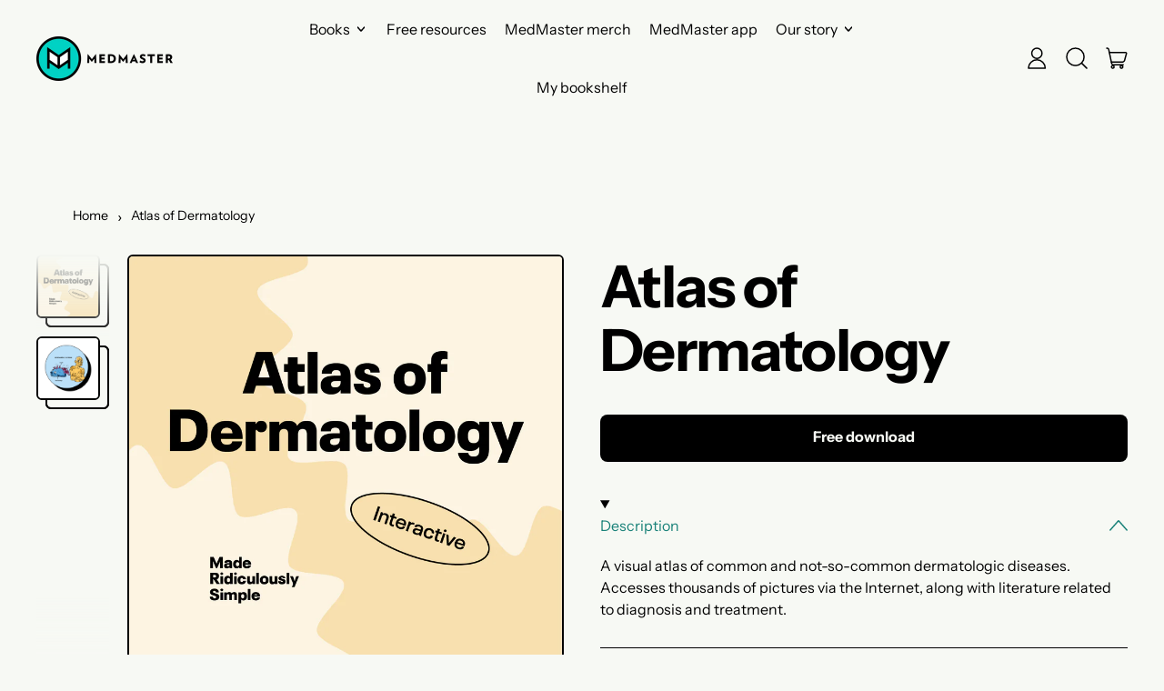

--- FILE ---
content_type: text/html; charset=utf-8
request_url: https://medmaster.net/products/atlas-of-dermatology
body_size: 66980
content:
<!doctype html>
<html class="no-js" lang="en">
  <head>
    <meta charset="utf-8">
    <meta http-equiv="X-UA-Compatible" content="IE=edge">
    <meta name="viewport" content="width=device-width,initial-scale=1">
    <meta name="theme-color" content="">
    <link rel="canonical" href="https://medmaster.net/products/atlas-of-dermatology">
    <link rel="preconnect" href="https://fonts.shopifycdn.com" crossorigin>
    <link rel="preconnect" href="https://cdn.shopify.com" crossorigin>
    <link rel="preconnect" href="https://fonts.shopify.com" crossorigin>
    <link rel="preconnect" href="https://monorail-edge.shopifysvc.com">
    
<link rel="icon" type="image/png" href="//medmaster.net/cdn/shop/files/Medmaster_Primary_Color_RGB_favicon.png?v=1678390634&width=32"><link rel="preconnect" href="https://fonts.shopifycdn.com" crossorigin><title>
      Atlas of Dermatology
 &ndash; MedMaster</title>

    
      <meta name="description" content="A visual atlas of common and not-so-common dermatologic diseases. Accesses thousands of pictures via the Internet, along with literature related to diagnosis and treatment.">
    


<meta property="og:site_name" content="MedMaster">
<meta property="og:url" content="https://medmaster.net/products/atlas-of-dermatology">
<meta property="og:title" content="Atlas of Dermatology">
<meta property="og:type" content="product">
<meta property="og:description" content="A visual atlas of common and not-so-common dermatologic diseases. Accesses thousands of pictures via the Internet, along with literature related to diagnosis and treatment."><meta property="og:image" content="http://medmaster.net/cdn/shop/files/free-resource-14a_4d0e41bd-d0e7-4c35-a051-50d8bfd9a114.jpg?v=1692026077">
  <meta property="og:image:secure_url" content="https://medmaster.net/cdn/shop/files/free-resource-14a_4d0e41bd-d0e7-4c35-a051-50d8bfd9a114.jpg?v=1692026077">
  <meta property="og:image:width" content="1390">
  <meta property="og:image:height" content="1390"><meta property="og:price:amount" content="0.00">
  <meta property="og:price:currency" content="USD"><meta name="twitter:site" content="@MedMasterSimple"><meta name="twitter:card" content="summary_large_image">
<meta name="twitter:title" content="Atlas of Dermatology">
<meta name="twitter:description" content="A visual atlas of common and not-so-common dermatologic diseases. Accesses thousands of pictures via the Internet, along with literature related to diagnosis and treatment.">
<script>window.performance && window.performance.mark && window.performance.mark('shopify.content_for_header.start');</script><meta id="shopify-digital-wallet" name="shopify-digital-wallet" content="/25146032182/digital_wallets/dialog">
<meta name="shopify-checkout-api-token" content="5d46e9aa78bd93c460e11fbb7cb777b7">
<meta id="in-context-paypal-metadata" data-shop-id="25146032182" data-venmo-supported="false" data-environment="production" data-locale="en_US" data-paypal-v4="true" data-currency="USD">
<link rel="alternate" type="application/json+oembed" href="https://medmaster.net/products/atlas-of-dermatology.oembed">
<script async="async" src="/checkouts/internal/preloads.js?locale=en-US"></script>
<link rel="preconnect" href="https://shop.app" crossorigin="anonymous">
<script async="async" src="https://shop.app/checkouts/internal/preloads.js?locale=en-US&shop_id=25146032182" crossorigin="anonymous"></script>
<script id="shopify-features" type="application/json">{"accessToken":"5d46e9aa78bd93c460e11fbb7cb777b7","betas":["rich-media-storefront-analytics"],"domain":"medmaster.net","predictiveSearch":true,"shopId":25146032182,"locale":"en"}</script>
<script>var Shopify = Shopify || {};
Shopify.shop = "medmaster.myshopify.com";
Shopify.locale = "en";
Shopify.currency = {"active":"USD","rate":"1.0"};
Shopify.country = "US";
Shopify.theme = {"name":"[MAIN] HRVST - MedMaster","id":146101403932,"schema_name":"Shapes","schema_version":"1.4.5","theme_store_id":null,"role":"main"};
Shopify.theme.handle = "null";
Shopify.theme.style = {"id":null,"handle":null};
Shopify.cdnHost = "medmaster.net/cdn";
Shopify.routes = Shopify.routes || {};
Shopify.routes.root = "/";</script>
<script type="module">!function(o){(o.Shopify=o.Shopify||{}).modules=!0}(window);</script>
<script>!function(o){function n(){var o=[];function n(){o.push(Array.prototype.slice.apply(arguments))}return n.q=o,n}var t=o.Shopify=o.Shopify||{};t.loadFeatures=n(),t.autoloadFeatures=n()}(window);</script>
<script>
  window.ShopifyPay = window.ShopifyPay || {};
  window.ShopifyPay.apiHost = "shop.app\/pay";
  window.ShopifyPay.redirectState = null;
</script>
<script id="shop-js-analytics" type="application/json">{"pageType":"product"}</script>
<script defer="defer" async type="module" src="//medmaster.net/cdn/shopifycloud/shop-js/modules/v2/client.init-shop-cart-sync_BT-GjEfc.en.esm.js"></script>
<script defer="defer" async type="module" src="//medmaster.net/cdn/shopifycloud/shop-js/modules/v2/chunk.common_D58fp_Oc.esm.js"></script>
<script defer="defer" async type="module" src="//medmaster.net/cdn/shopifycloud/shop-js/modules/v2/chunk.modal_xMitdFEc.esm.js"></script>
<script type="module">
  await import("//medmaster.net/cdn/shopifycloud/shop-js/modules/v2/client.init-shop-cart-sync_BT-GjEfc.en.esm.js");
await import("//medmaster.net/cdn/shopifycloud/shop-js/modules/v2/chunk.common_D58fp_Oc.esm.js");
await import("//medmaster.net/cdn/shopifycloud/shop-js/modules/v2/chunk.modal_xMitdFEc.esm.js");

  window.Shopify.SignInWithShop?.initShopCartSync?.({"fedCMEnabled":true,"windoidEnabled":true});

</script>
<script>
  window.Shopify = window.Shopify || {};
  if (!window.Shopify.featureAssets) window.Shopify.featureAssets = {};
  window.Shopify.featureAssets['shop-js'] = {"shop-cart-sync":["modules/v2/client.shop-cart-sync_DZOKe7Ll.en.esm.js","modules/v2/chunk.common_D58fp_Oc.esm.js","modules/v2/chunk.modal_xMitdFEc.esm.js"],"init-fed-cm":["modules/v2/client.init-fed-cm_B6oLuCjv.en.esm.js","modules/v2/chunk.common_D58fp_Oc.esm.js","modules/v2/chunk.modal_xMitdFEc.esm.js"],"shop-cash-offers":["modules/v2/client.shop-cash-offers_D2sdYoxE.en.esm.js","modules/v2/chunk.common_D58fp_Oc.esm.js","modules/v2/chunk.modal_xMitdFEc.esm.js"],"shop-login-button":["modules/v2/client.shop-login-button_QeVjl5Y3.en.esm.js","modules/v2/chunk.common_D58fp_Oc.esm.js","modules/v2/chunk.modal_xMitdFEc.esm.js"],"pay-button":["modules/v2/client.pay-button_DXTOsIq6.en.esm.js","modules/v2/chunk.common_D58fp_Oc.esm.js","modules/v2/chunk.modal_xMitdFEc.esm.js"],"shop-button":["modules/v2/client.shop-button_DQZHx9pm.en.esm.js","modules/v2/chunk.common_D58fp_Oc.esm.js","modules/v2/chunk.modal_xMitdFEc.esm.js"],"avatar":["modules/v2/client.avatar_BTnouDA3.en.esm.js"],"init-windoid":["modules/v2/client.init-windoid_CR1B-cfM.en.esm.js","modules/v2/chunk.common_D58fp_Oc.esm.js","modules/v2/chunk.modal_xMitdFEc.esm.js"],"init-shop-for-new-customer-accounts":["modules/v2/client.init-shop-for-new-customer-accounts_C_vY_xzh.en.esm.js","modules/v2/client.shop-login-button_QeVjl5Y3.en.esm.js","modules/v2/chunk.common_D58fp_Oc.esm.js","modules/v2/chunk.modal_xMitdFEc.esm.js"],"init-shop-email-lookup-coordinator":["modules/v2/client.init-shop-email-lookup-coordinator_BI7n9ZSv.en.esm.js","modules/v2/chunk.common_D58fp_Oc.esm.js","modules/v2/chunk.modal_xMitdFEc.esm.js"],"init-shop-cart-sync":["modules/v2/client.init-shop-cart-sync_BT-GjEfc.en.esm.js","modules/v2/chunk.common_D58fp_Oc.esm.js","modules/v2/chunk.modal_xMitdFEc.esm.js"],"shop-toast-manager":["modules/v2/client.shop-toast-manager_DiYdP3xc.en.esm.js","modules/v2/chunk.common_D58fp_Oc.esm.js","modules/v2/chunk.modal_xMitdFEc.esm.js"],"init-customer-accounts":["modules/v2/client.init-customer-accounts_D9ZNqS-Q.en.esm.js","modules/v2/client.shop-login-button_QeVjl5Y3.en.esm.js","modules/v2/chunk.common_D58fp_Oc.esm.js","modules/v2/chunk.modal_xMitdFEc.esm.js"],"init-customer-accounts-sign-up":["modules/v2/client.init-customer-accounts-sign-up_iGw4briv.en.esm.js","modules/v2/client.shop-login-button_QeVjl5Y3.en.esm.js","modules/v2/chunk.common_D58fp_Oc.esm.js","modules/v2/chunk.modal_xMitdFEc.esm.js"],"shop-follow-button":["modules/v2/client.shop-follow-button_CqMgW2wH.en.esm.js","modules/v2/chunk.common_D58fp_Oc.esm.js","modules/v2/chunk.modal_xMitdFEc.esm.js"],"checkout-modal":["modules/v2/client.checkout-modal_xHeaAweL.en.esm.js","modules/v2/chunk.common_D58fp_Oc.esm.js","modules/v2/chunk.modal_xMitdFEc.esm.js"],"shop-login":["modules/v2/client.shop-login_D91U-Q7h.en.esm.js","modules/v2/chunk.common_D58fp_Oc.esm.js","modules/v2/chunk.modal_xMitdFEc.esm.js"],"lead-capture":["modules/v2/client.lead-capture_BJmE1dJe.en.esm.js","modules/v2/chunk.common_D58fp_Oc.esm.js","modules/v2/chunk.modal_xMitdFEc.esm.js"],"payment-terms":["modules/v2/client.payment-terms_Ci9AEqFq.en.esm.js","modules/v2/chunk.common_D58fp_Oc.esm.js","modules/v2/chunk.modal_xMitdFEc.esm.js"]};
</script>
<script>(function() {
  var isLoaded = false;
  function asyncLoad() {
    if (isLoaded) return;
    isLoaded = true;
    var urls = ["https:\/\/formbuilder.hulkapps.com\/skeletopapp.js?shop=medmaster.myshopify.com","\/\/cdn.shopify.com\/proxy\/ec3997852c3ffbf53f4bdd057d89e895a6b659d4e63b945413cd26777ce593bf\/static.cdn.printful.com\/static\/js\/external\/shopify-product-customizer.js?v=0.28\u0026shop=medmaster.myshopify.com\u0026sp-cache-control=cHVibGljLCBtYXgtYWdlPTkwMA"];
    for (var i = 0; i < urls.length; i++) {
      var s = document.createElement('script');
      s.type = 'text/javascript';
      s.async = true;
      s.src = urls[i];
      var x = document.getElementsByTagName('script')[0];
      x.parentNode.insertBefore(s, x);
    }
  };
  if(window.attachEvent) {
    window.attachEvent('onload', asyncLoad);
  } else {
    window.addEventListener('load', asyncLoad, false);
  }
})();</script>
<script id="__st">var __st={"a":25146032182,"offset":-18000,"reqid":"e320899c-4e6f-46e8-8963-b3b17e7efe9c-1769407953","pageurl":"medmaster.net\/products\/atlas-of-dermatology","u":"1fcc45d52b60","p":"product","rtyp":"product","rid":8466894061852};</script>
<script>window.ShopifyPaypalV4VisibilityTracking = true;</script>
<script id="captcha-bootstrap">!function(){'use strict';const t='contact',e='account',n='new_comment',o=[[t,t],['blogs',n],['comments',n],[t,'customer']],c=[[e,'customer_login'],[e,'guest_login'],[e,'recover_customer_password'],[e,'create_customer']],r=t=>t.map((([t,e])=>`form[action*='/${t}']:not([data-nocaptcha='true']) input[name='form_type'][value='${e}']`)).join(','),a=t=>()=>t?[...document.querySelectorAll(t)].map((t=>t.form)):[];function s(){const t=[...o],e=r(t);return a(e)}const i='password',u='form_key',d=['recaptcha-v3-token','g-recaptcha-response','h-captcha-response',i],f=()=>{try{return window.sessionStorage}catch{return}},m='__shopify_v',_=t=>t.elements[u];function p(t,e,n=!1){try{const o=window.sessionStorage,c=JSON.parse(o.getItem(e)),{data:r}=function(t){const{data:e,action:n}=t;return t[m]||n?{data:e,action:n}:{data:t,action:n}}(c);for(const[e,n]of Object.entries(r))t.elements[e]&&(t.elements[e].value=n);n&&o.removeItem(e)}catch(o){console.error('form repopulation failed',{error:o})}}const l='form_type',E='cptcha';function T(t){t.dataset[E]=!0}const w=window,h=w.document,L='Shopify',v='ce_forms',y='captcha';let A=!1;((t,e)=>{const n=(g='f06e6c50-85a8-45c8-87d0-21a2b65856fe',I='https://cdn.shopify.com/shopifycloud/storefront-forms-hcaptcha/ce_storefront_forms_captcha_hcaptcha.v1.5.2.iife.js',D={infoText:'Protected by hCaptcha',privacyText:'Privacy',termsText:'Terms'},(t,e,n)=>{const o=w[L][v],c=o.bindForm;if(c)return c(t,g,e,D).then(n);var r;o.q.push([[t,g,e,D],n]),r=I,A||(h.body.append(Object.assign(h.createElement('script'),{id:'captcha-provider',async:!0,src:r})),A=!0)});var g,I,D;w[L]=w[L]||{},w[L][v]=w[L][v]||{},w[L][v].q=[],w[L][y]=w[L][y]||{},w[L][y].protect=function(t,e){n(t,void 0,e),T(t)},Object.freeze(w[L][y]),function(t,e,n,w,h,L){const[v,y,A,g]=function(t,e,n){const i=e?o:[],u=t?c:[],d=[...i,...u],f=r(d),m=r(i),_=r(d.filter((([t,e])=>n.includes(e))));return[a(f),a(m),a(_),s()]}(w,h,L),I=t=>{const e=t.target;return e instanceof HTMLFormElement?e:e&&e.form},D=t=>v().includes(t);t.addEventListener('submit',(t=>{const e=I(t);if(!e)return;const n=D(e)&&!e.dataset.hcaptchaBound&&!e.dataset.recaptchaBound,o=_(e),c=g().includes(e)&&(!o||!o.value);(n||c)&&t.preventDefault(),c&&!n&&(function(t){try{if(!f())return;!function(t){const e=f();if(!e)return;const n=_(t);if(!n)return;const o=n.value;o&&e.removeItem(o)}(t);const e=Array.from(Array(32),(()=>Math.random().toString(36)[2])).join('');!function(t,e){_(t)||t.append(Object.assign(document.createElement('input'),{type:'hidden',name:u})),t.elements[u].value=e}(t,e),function(t,e){const n=f();if(!n)return;const o=[...t.querySelectorAll(`input[type='${i}']`)].map((({name:t})=>t)),c=[...d,...o],r={};for(const[a,s]of new FormData(t).entries())c.includes(a)||(r[a]=s);n.setItem(e,JSON.stringify({[m]:1,action:t.action,data:r}))}(t,e)}catch(e){console.error('failed to persist form',e)}}(e),e.submit())}));const S=(t,e)=>{t&&!t.dataset[E]&&(n(t,e.some((e=>e===t))),T(t))};for(const o of['focusin','change'])t.addEventListener(o,(t=>{const e=I(t);D(e)&&S(e,y())}));const B=e.get('form_key'),M=e.get(l),P=B&&M;t.addEventListener('DOMContentLoaded',(()=>{const t=y();if(P)for(const e of t)e.elements[l].value===M&&p(e,B);[...new Set([...A(),...v().filter((t=>'true'===t.dataset.shopifyCaptcha))])].forEach((e=>S(e,t)))}))}(h,new URLSearchParams(w.location.search),n,t,e,['guest_login'])})(!1,!0)}();</script>
<script integrity="sha256-4kQ18oKyAcykRKYeNunJcIwy7WH5gtpwJnB7kiuLZ1E=" data-source-attribution="shopify.loadfeatures" defer="defer" src="//medmaster.net/cdn/shopifycloud/storefront/assets/storefront/load_feature-a0a9edcb.js" crossorigin="anonymous"></script>
<script crossorigin="anonymous" defer="defer" src="//medmaster.net/cdn/shopifycloud/storefront/assets/shopify_pay/storefront-65b4c6d7.js?v=20250812"></script>
<script data-source-attribution="shopify.dynamic_checkout.dynamic.init">var Shopify=Shopify||{};Shopify.PaymentButton=Shopify.PaymentButton||{isStorefrontPortableWallets:!0,init:function(){window.Shopify.PaymentButton.init=function(){};var t=document.createElement("script");t.src="https://medmaster.net/cdn/shopifycloud/portable-wallets/latest/portable-wallets.en.js",t.type="module",document.head.appendChild(t)}};
</script>
<script data-source-attribution="shopify.dynamic_checkout.buyer_consent">
  function portableWalletsHideBuyerConsent(e){var t=document.getElementById("shopify-buyer-consent"),n=document.getElementById("shopify-subscription-policy-button");t&&n&&(t.classList.add("hidden"),t.setAttribute("aria-hidden","true"),n.removeEventListener("click",e))}function portableWalletsShowBuyerConsent(e){var t=document.getElementById("shopify-buyer-consent"),n=document.getElementById("shopify-subscription-policy-button");t&&n&&(t.classList.remove("hidden"),t.removeAttribute("aria-hidden"),n.addEventListener("click",e))}window.Shopify?.PaymentButton&&(window.Shopify.PaymentButton.hideBuyerConsent=portableWalletsHideBuyerConsent,window.Shopify.PaymentButton.showBuyerConsent=portableWalletsShowBuyerConsent);
</script>
<script data-source-attribution="shopify.dynamic_checkout.cart.bootstrap">document.addEventListener("DOMContentLoaded",(function(){function t(){return document.querySelector("shopify-accelerated-checkout-cart, shopify-accelerated-checkout")}if(t())Shopify.PaymentButton.init();else{new MutationObserver((function(e,n){t()&&(Shopify.PaymentButton.init(),n.disconnect())})).observe(document.body,{childList:!0,subtree:!0})}}));
</script>
<link id="shopify-accelerated-checkout-styles" rel="stylesheet" media="screen" href="https://medmaster.net/cdn/shopifycloud/portable-wallets/latest/accelerated-checkout-backwards-compat.css" crossorigin="anonymous">
<style id="shopify-accelerated-checkout-cart">
        #shopify-buyer-consent {
  margin-top: 1em;
  display: inline-block;
  width: 100%;
}

#shopify-buyer-consent.hidden {
  display: none;
}

#shopify-subscription-policy-button {
  background: none;
  border: none;
  padding: 0;
  text-decoration: underline;
  font-size: inherit;
  cursor: pointer;
}

#shopify-subscription-policy-button::before {
  box-shadow: none;
}

      </style>

<script>window.performance && window.performance.mark && window.performance.mark('shopify.content_for_header.end');</script>

    <script>
  window.THEMENAME = 'Shapes';
  window.THEMEVERSION = '1.0.1';

  document.documentElement.className = document.documentElement.className.replace('no-js', 'js');

  window.theme = {
    strings: {
      itemCountOne: "{{ count }} item",
      itemCountOther: "{{ count }} items",
      loading: "Loading",
      addToCart: "Add to cart",
      preOrder: "Pre-order",
      soldOut: "Sold out",
      unavailable: "Unavailable",
      regularPrice: "Regular price",
      salePrice: "Sale price",
      sale: "On sale",
      unitPrice: "Unit price",
      unitPriceSeparator: "per",
      cartEmpty: "Your cart is currently empty.",
      cartCookies: "Enable cookies to use the shopping cart",
      update: "Update cart",
      quantity: "Quantity",
      discountedTotal: "Discounted total",
      regularTotal: "Regular total",
      priceColumn: "See Price column for discount details.",
      addedToCart: "Added to cart!",
      cartError: "There was an error while updating your cart. Please try again.",
      cartAddError: "All {{ title }} are in your cart."
    },
    routes: {
      root_url: "\/",
      cart_url: "\/cart",
      cart_add_url: "\/cart\/add",
      cart_change_url: "\/cart\/change",
      cart_update_url: "\/cart\/update",
      cart_clear_url: "\/cart\/clear",
      predictive_search_url: '/search/suggest'
    },
    moneyFormat: "${{amount}}",
    moneyWithCurrencyFormat: "${{amount}} USD",
    cartItemCount: 0,
    settings: {
      cart_type: "modal",
      open_modal_on_add_to_cart: true,
      parallax_intensity: 50
    },
    info: {
      name: 'Shapes',
    }
  };
</script>


    <script>
      document.documentElement.className = document.documentElement.className.replace('no-js', 'js');
    </script>
    <script src="//medmaster.net/cdn/shop/t/74/assets/utils.js?v=90445657178213470931680036159" defer></script>
    <script src="//medmaster.net/cdn/shop/t/74/assets/global.bundle.min.js?v=149296407624900313881680036159" type="module"></script>
    
      <script src="//medmaster.net/cdn/shop/t/74/assets/cart-items.js?v=68390290163583736491689106998" type="module"></script>
      <script src="//medmaster.net/cdn/shop/t/74/assets/cart-footer.js?v=19450439644493414491680036159" type="module"></script>
      
        <script src="//medmaster.net/cdn/shop/t/74/assets/cart-note.js?v=175945663109345311611680036153" type="module"></script>
      
    
    
    <script src="//medmaster.net/cdn/shop/t/74/assets/alpine-extensions.js?v=95811398729610723851680036158" defer></script>
    <link rel="stylesheet" href="//medmaster.net/cdn/shop/t/74/assets/base.bundle.css?v=4504443180880014871724267383">
    <link rel="stylesheet" href="//medmaster.net/cdn/shop/t/74/assets/custom.css?v=152376024093882741881751991128">

    
    <style>
      :root {
        --max-site-width: 1820px;
      }
    </style>
    <style data-shopify>
      @font-face {
  font-family: "Instrument Sans";
  font-weight: 400;
  font-style: normal;
  font-display: swap;
  src: url("//medmaster.net/cdn/fonts/instrument_sans/instrumentsans_n4.db86542ae5e1596dbdb28c279ae6c2086c4c5bfa.woff2") format("woff2"),
       url("//medmaster.net/cdn/fonts/instrument_sans/instrumentsans_n4.510f1b081e58d08c30978f465518799851ef6d8b.woff") format("woff");
}

      @font-face {
  font-family: "Instrument Sans";
  font-weight: 700;
  font-style: normal;
  font-display: swap;
  src: url("//medmaster.net/cdn/fonts/instrument_sans/instrumentsans_n7.e4ad9032e203f9a0977786c356573ced65a7419a.woff2") format("woff2"),
       url("//medmaster.net/cdn/fonts/instrument_sans/instrumentsans_n7.b9e40f166fb7639074ba34738101a9d2990bb41a.woff") format("woff");
}

      
@font-face {
  font-family: "Instrument Sans";
  font-weight: 700;
  font-style: normal;
  font-display: swap;
  src: url("//medmaster.net/cdn/fonts/instrument_sans/instrumentsans_n7.e4ad9032e203f9a0977786c356573ced65a7419a.woff2") format("woff2"),
       url("//medmaster.net/cdn/fonts/instrument_sans/instrumentsans_n7.b9e40f166fb7639074ba34738101a9d2990bb41a.woff") format("woff");
}
@font-face {
  font-family: "Instrument Sans";
  font-weight: 400;
  font-style: italic;
  font-display: swap;
  src: url("//medmaster.net/cdn/fonts/instrument_sans/instrumentsans_i4.028d3c3cd8d085648c808ceb20cd2fd1eb3560e5.woff2") format("woff2"),
       url("//medmaster.net/cdn/fonts/instrument_sans/instrumentsans_i4.7e90d82df8dee29a99237cd19cc529d2206706a2.woff") format("woff");
}
@font-face {
  font-family: "Instrument Sans";
  font-weight: 700;
  font-style: italic;
  font-display: swap;
  src: url("//medmaster.net/cdn/fonts/instrument_sans/instrumentsans_i7.d6063bb5d8f9cbf96eace9e8801697c54f363c6a.woff2") format("woff2"),
       url("//medmaster.net/cdn/fonts/instrument_sans/instrumentsans_i7.ce33afe63f8198a3ac4261b826b560103542cd36.woff") format("woff");
}
@font-face {
  font-family: "Instrument Sans";
  font-weight: 700;
  font-style: normal;
  font-display: swap;
  src: url("//medmaster.net/cdn/fonts/instrument_sans/instrumentsans_n7.e4ad9032e203f9a0977786c356573ced65a7419a.woff2") format("woff2"),
       url("//medmaster.net/cdn/fonts/instrument_sans/instrumentsans_n7.b9e40f166fb7639074ba34738101a9d2990bb41a.woff") format("woff");
}
:root {
        --heading-font-stack: "Instrument Sans", sans-serif;
        --heading-font-weight: 700;
        --heading-font-style: normal;
        --heading-letterspacing: -0.025em;
        --heading-capitalize: none;
        --main-font-stack: "Instrument Sans", sans-serif;
        --main-font-weight: 400;
        --main-font-style: normal;
        --accent-font-stack: , ;
        --accent-font-weight: ;
        --accent-font-style: ;
      }
    </style>
<style>
  :root {
    --payment-button-height: 48px;
    --section-x-padding: 1.25rem;
    --grid-gap: 1.25rem;
    --icon-thickness: 1.5;
    --header-height: 60px;

    --transparent: transparent;
    --color-primary-text: 0, 0, 0;
    --color-primary-background: 247, 249, 244;
    --color-primary-accent: 38, 209, 196;

    --color-primary-card: 247, 249, 244;
    --color-primary-gradient: ;--color-primary-text-overlay: 247, 249, 244;
--color-primary-card-text-overlay: 247, 249, 244;
--color-primary-accent-overlay: 0, 0, 0;
--color-secondary-text: 0, 0, 0;
    --color-secondary-background: 188, 223, 245;
    --color-secondary-accent: 24, 120, 185;
    --color-secondary-card: 24, 120, 185;
    --color-secondary-gradient: ;--color-secondary-text-overlay: 188, 223, 245;
--color-secondary-card-text-overlay: 188, 223, 245;
--color-secondary-accent-overlay: 255, 255, 255;
--color-tertiary-text: 0, 0, 0;
    --color-tertiary-background: 247, 249, 244;
    --color-tertiary-accent: 253, 121, 91;
    --color-tertiary-card: 255, 255, 255;
    --color-tertiary-gradient: linear-gradient(54deg, rgba(38, 209, 196, 1) 13%, rgba(207, 191, 247, 1) 85%);--color-tertiary-text-overlay: 247, 249, 244;
--color-tertiary-card-text-overlay: 255, 255, 255;
--color-tertiary-accent-overlay: 0, 0, 0;
--color-quaternary-text: 0, 0, 0;
    --color-quaternary-background: 232, 196, 221;
    --color-quaternary-accent: 38, 209, 196;
    --color-quaternary-card: 255, 255, 255;
    --color-quaternary-gradient: linear-gradient(127deg, rgba(71, 59, 240, 1) 11%, rgba(38, 209, 196, 1) 81%);--color-quaternary-text-overlay: 232, 196, 221;
--color-quaternary-card-text-overlay: 255, 255, 255;
--color-quaternary-accent-overlay: 0, 0, 0;
--color-border: 0, 0, 0;
    --section-border-thickness: 0px;
    --drop-down-offset: 2px;
    --shape-divider-offset: 2px;

  
    --button-border-radius: 0.5rem;
    --textarea-border-radius: 0.5rem;
    --button-border-width: 0;
    --input-border-width: 1px;
    --button-shadow-border-width: var(--button-border-width);
    --button-text-transform: none;
    --button-drop-shadow-size:  00px;
    --button-drop-shadow-top-size: 0px;
    --button-drop-shadow-left-size: 0px;
    --button-hover-top-size: -0.25rem;
    --button-hover-left-size: var(--button-drop-shadow-left-size);
    --button-shadow-display: none;
    --sticker-border-radius: 0;  
    --sticker-border-width: 2px;
    --sticker-shadow-border-width: 0;
    --sticker-text-transform: uppercase; 
    --sticker-drop-shadow-top-size: 0px;
    --sticker-drop-shadow-left-size: 0px;
    --card-border-radius: 0.375rem;
    --card-drop-shadow-size: 10px;
    --card-drop-shadow-top-size: 10px;
    --card-drop-shadow-left-size: 10px;
    --card-border-width: 3px;
    --card-shadow-border-width: var(--card-border-width);
    --media-border-radius: 0.375rem;
    --media-drop-shadow-size: 20px;
    --media-drop-shadow-top-size: 20px;
    --media-drop-shadow-left-size: 0;
    --media-drop-shadow-size-half: 10.0px;
    --media-drop-shadow-top-size-half: 10.0px;
    --media-drop-shadow-left-size-half: 0;
    --media-border-width: 2px;
    --media-shadow-border-width: var(--media-border-width);
    --heading-shadow-spread: 6px;
    --heading-stroke-thickness: 1px;
    --product-tiles-text-transform: none;
    --select-svg: url("data:image/svg+xml,%3Csvg width='48' height='48' viewBox='0 0 48 48' fill='none' xmlns='http://www.w3.org/2000/svg'%3E%3Cpath d='M2 12L23.2826 36.0527C23.3724 36.1542 23.4826 36.2354 23.6062 36.291C23.7297 36.3467 23.8636 36.3755 23.999 36.3755C24.1345 36.3755 24.2684 36.3467 24.3919 36.291C24.5154 36.2354 24.6257 36.1542 24.7155 36.0527L46 12' stroke='currentColor' stroke-width='1.5' stroke-linecap='round' stroke-linejoin='round' vector-effect='non-scaling-stroke'/%3E%3C/svg%3E%0A");
  }



  [data-color-scheme="primary"] {
    --color-scheme-text: var(--color-primary-text);
    --color-scheme-background: var(--color-primary-background);
    --color-scheme-accent: var(--color-primary-accent);
    --color-scheme-card: var(--color-primary-card);
    --color-scheme-gradient: var(--color-primary-gradient);
    --color-scheme-text-overlay: var(--color-primary-text-overlay);
    --color-scheme-card-text-overlay: var(--color-primary-card-text-overlay);
    --color-scheme-accent-overlay: var(--color-primary-accent-overlay);
    --color-scheme-secondary-background: var(--color-primary-background);
    --select-svg: url("data:image/svg+xml,%3Csvg width='48' height='48' viewBox='0 0 48 48' fill='none' xmlns='http://www.w3.org/2000/svg'%3E%3Cpath d='M2 12L23.2826 36.0527C23.3724 36.1542 23.4826 36.2354 23.6062 36.291C23.7297 36.3467 23.8636 36.3755 23.999 36.3755C24.1345 36.3755 24.2684 36.3467 24.3919 36.291C24.5154 36.2354 24.6257 36.1542 24.7155 36.0527L46 12' stroke='%23000000' stroke-width='1.5' stroke-linecap='round' stroke-linejoin='round' vector-effect='non-scaling-stroke'/%3E%3C/svg%3E%0A");
  }


  [data-color-scheme="secondary"] {
    --color-scheme-text: var(--color-secondary-text);
    --color-scheme-background: var(--color-secondary-background);
    --color-scheme-gradient: var(--color-secondary-gradient);
    --color-scheme-accent: var(--color-secondary-accent);
    --color-scheme-card: var(--color-secondary-card);
    --color-scheme-text-overlay: var(--color-secondary-text-overlay);
    --color-scheme-card-text-overlay: var(--color-secondary-card-text-overlay);
    --color-scheme-accent-overlay: var(--color-secondary-accent-overlay);
    --color-scheme-secondary-background: var(--color-secondary-background);
    --select-svg: url("data:image/svg+xml,%3Csvg width='48' height='48' viewBox='0 0 48 48' fill='none' xmlns='http://www.w3.org/2000/svg'%3E%3Cpath d='M2 12L23.2826 36.0527C23.3724 36.1542 23.4826 36.2354 23.6062 36.291C23.7297 36.3467 23.8636 36.3755 23.999 36.3755C24.1345 36.3755 24.2684 36.3467 24.3919 36.291C24.5154 36.2354 24.6257 36.1542 24.7155 36.0527L46 12' stroke='%23000000' stroke-width='1.5' stroke-linecap='round' stroke-linejoin='round' vector-effect='non-scaling-stroke'/%3E%3C/svg%3E%0A");
  }


  [data-color-scheme="tertiary"] {
    --color-scheme-text: var(--color-tertiary-text);
    --color-scheme-background: var(--color-tertiary-background);
    --color-scheme-accent: var(--color-tertiary-accent);
    --color-scheme-card: var(--color-tertiary-card);
    --color-scheme-gradient: var(--color-tertiary-gradient);
    --color-scheme-text-overlay: var(--color-tertiary-text-overlay);
    --color-scheme-card-text-overlay: var(--color-tertiary-card-text-overlay);
    --color-scheme-accent-overlay: var(--color-tertiary-accent-overlay);
    --color-scheme-secondary-background: var(--color-tertiary-background);
    --select-svg: url("data:image/svg+xml,%3Csvg width='48' height='48' viewBox='0 0 48 48' fill='none' xmlns='http://www.w3.org/2000/svg'%3E%3Cpath d='M2 12L23.2826 36.0527C23.3724 36.1542 23.4826 36.2354 23.6062 36.291C23.7297 36.3467 23.8636 36.3755 23.999 36.3755C24.1345 36.3755 24.2684 36.3467 24.3919 36.291C24.5154 36.2354 24.6257 36.1542 24.7155 36.0527L46 12' stroke='%23000000' stroke-width='1.5' stroke-linecap='round' stroke-linejoin='round' vector-effect='non-scaling-stroke'/%3E%3C/svg%3E%0A");
  }

  [data-color-scheme="quaternary"] {
    --color-scheme-text: var(--color-quaternary-text);
    --color-scheme-background: var(--color-quaternary-background);
    --color-scheme-accent: var(--color-quaternary-accent);
    --color-scheme-card: var(--color-quaternary-card);
    --color-scheme-gradient: var(--color-quaternary-gradient);
    --color-scheme-text-overlay: var(--color-quaternary-text-overlay);
    --color-scheme-card-text-overlay: var(--color-quaternary-card-text-overlay);
    --color-scheme-accent-overlay: var(--color-quaternary-accent-overlay);
    --color-scheme-secondary-background: var(--color-quaternary-background);
    --select-svg: url("data:image/svg+xml,%3Csvg width='48' height='48' viewBox='0 0 48 48' fill='none' xmlns='http://www.w3.org/2000/svg'%3E%3Cpath d='M2 12L23.2826 36.0527C23.3724 36.1542 23.4826 36.2354 23.6062 36.291C23.7297 36.3467 23.8636 36.3755 23.999 36.3755C24.1345 36.3755 24.2684 36.3467 24.3919 36.291C24.5154 36.2354 24.6257 36.1542 24.7155 36.0527L46 12' stroke='%23000000' stroke-width='1.5' stroke-linecap='round' stroke-linejoin='round' vector-effect='non-scaling-stroke'/%3E%3C/svg%3E%0A");
  }

  [data-color-scheme="quaternary"] select{
    background-color: #FFF;
  }

  [data-color-scheme="quaternary"] .btn, 
  [data-color-scheme="quaternary"] .push-btn-surface, 
  [data-color-scheme="quaternary"] .shopify-payment-button__button--unbranded::before{
    color: #FFF;
  }

  [data-color-scheme="white"] {
    --color-scheme-text: 255,255,255;
    --color-scheme-accent: 255,255,255;
    --color-scheme-background: 0,0,0;
    --color-scheme-card: 0,0,0;
    --color-scheme-text-overlay: 0,0,0;
    --color-scheme-accent-overlay: 0,0,0;
    --color-border: 255,255,255;
  }
  
  [data-color-scheme="black"] {
    --color-scheme-text: 0,0,0;
    --color-scheme-accent: 0,0,0;
    --color-scheme-background: 255,255,255;
    --color-scheme-card: 255,255,255;
    --color-scheme-text-overlay: 255,255,255;
    --color-scheme-accent-overlay: 255,255,255;
    --color-border: 0,0,0;
  }


  
  [data-color-scheme="primary"] .card {
    --color-scheme-secondary-background: var(--color-primary-card);
  }

  [data-color-scheme="secondary"] .card {
    --color-scheme-secondary-background: var(--color-secondary-card);
  }

  [data-color-scheme="tertiary"] .card {
    --color-scheme-secondary-background: var(--color-tertiary-card);
  }

  [data-color-scheme="quaternary"] .card {
    --color-scheme-secondary-background: var(--color-quaternary-card);
  }
  
[data-color-scheme] {
    --color-heading-shadow: var(--color-scheme-accent);
    --color-heading-stroke: var(--color-scheme-text);
    --color-button-background: var(--color-scheme-text);
    --color-button-text: var(--color-scheme-text-overlay);
    --color-button-border: var(--color-scheme-text);
    --color-button-shadow: var(--color-scheme-accent);
    --color-card-border: var(--color-scheme-text);
    --color-card-shadow: var(--color-scheme-accent);
    --color-sticker-border: var(--color-scheme-text);
    --color-sticker-shadow: var(--color-scheme-text);
    --color-media-border: var(--color-scheme-text);
    --color-media-shadow: var(--color-scheme-gradient);
    --color-media-shadow-fill: rgb(var(--color-scheme-gradient));
    --color-sticker-shadow: var(--color-scheme-text);
    --color-sticker-shadow-fill: rgb(var(--color-scheme-text));--heading-color: var(--color-scheme-text);
    --heading-text-shadow:0.01em 0.01em 0 rgb(var(--color-heading-shadow)),0.02em 0.02em 0 rgb(var(--color-heading-shadow)),0.03em 0.03em 0 rgb(var(--color-heading-shadow)),0.04em 0.04em 0 rgb(var(--color-heading-shadow)),0.05em 0.05em 0 rgb(var(--color-heading-shadow));}

  [data-color-scheme] .card {
    --color-scheme-text-overlay: var(--color-scheme-card-text-overlay);
  }
  
  [data-color-scheme] .card {
    --color-button-text: var(--color-scheme-card-text-overlay);
  }


  /*
  Typography and spacing sizes
  */:root {
    --base-font-size: 100.0%;
    --base-line-height: 1.5;
    --line-height-heading: 1.1;
    --font-size-ratio-xs: 0.7491535;
    --font-size-ratio-sm: 0.8908985;
    --font-size-ratio-base: 1;
    --font-size-ratio-lg: 1.33484;
    --font-size-ratio-xl: 1.498307;
    --font-size-ratio-2xl: 1.681793;
    --font-size-ratio-3xl: 2;
    --font-size-ratio-4xl: 2.66968;
    --font-size-ratio-5xl: 2.996614;
    --font-size-ratio-6xl: 3.563594;
    --font-size-ratio-7xl: 4;
    --font-size-ratio-8xl: 4.519842;
    --font-size-ratio-9xl: 4.996614;
    --font-size-xs: calc(var(--font-size-ratio-xs) * 1rem);
    --font-size-sm: calc(var(--font-size-ratio-sm) * 1rem);
    --font-size-base: calc(var(--font-size-ratio-base) * 1rem);
    --font-size-lg: calc(var(--font-size-ratio-lg) * 1rem);
    --font-size-xl: calc(var(--font-size-ratio-xl) * 1rem);
    --font-size-2xl: calc(var(--font-size-ratio-2xl) * 1rem);
    --font-size-3xl: calc(var(--font-size-ratio-3xl) * 1rem);
    --font-size-4xl: calc(var(--font-size-ratio-4xl) * 1rem);
    --font-size-5xl: calc(var(--font-size-ratio-5xl) * 1rem);
    --font-size-6xl: calc(var(--font-size-ratio-6xl) * 1rem);
    --font-size-7xl: calc(var(--font-size-ratio-7xl) * 1rem);
    --font-size-8xl: calc(var(--font-size-ratio-8xl) * 1rem);
    --font-size-9xl: calc(var(--font-size-ratio-9xl) * 1rem);

    --base-heading-size: var(--font-size-2xl);
    --template-heading-size: var(--font-size-2xl);
    --secondary-heading-size: var(--font-size-base);
    --section-vertical-spacing: 2rem;
  }
  @media (min-width: 990px) {
    :root {
      --base-heading-size: var(--font-size-4xl);
      --template-heading-size: var(--font-size-8xl);
      --secondary-heading-size: var(--font-size-base);
      --section-vertical-spacing: 4rem;
      --section-x-padding: 2.5rem;
      --grid-gap: 4rem;
    }
  }


  .heading-effects {
    color: rgb(var(--heading-color));
    text-shadow: var(--heading-text-shadow);
    -webkit-text-stroke: var(--heading-stroke-thickness) rgb(var(--color-heading-stroke));
    text-stroke: var(--heading-stroke-thickness) rgb(var(--color-heading-stroke));
  }
  
  .heading-base {
    font-size: var(--base-heading-size);
    
  }

  .heading-template {
    font-size: var(--template-heading-size);
    
  }

  @media screen and (max-width: 990px) {
    .heading-template {
      font-size: calc( var(--template-heading-size) * 1.5);
      
    }
  
  }

  .heading-secondary {
    font-size: var(--secondary-heading-size);
    
  }

 
  /*
  Cards
  */
  .card-container::after {-webkit-mask-position: right top;
      mask-position: right top;}

  /*
  Media
  */
  .media-style-container::after,
  .media-shape-drop-shadow {}


  /*
  Custom cursor
  */</style>


    
    <style id="generated-critical-css">
.max-w-site{max-width:var(--max-site-width)}
</style>
    
    <style id="manual-critical-css">
      [x-cloak] {
        display: none;
      }
      [data-parallax-container] {
        will-change: opacity;
        opacity: 0;
        transition: opacity 0.2s cubic-bezier(0.215, 0.61, 0.355, 1);
      }
      .no-js [data-parallax-container],
      [data-parallax-container].animated {
        opacity: 1;
      }

      @media (prefers-reduced-motion) {
        [data-parallax-container] {
          opacity: 1;
        }
      }
    </style>

    
      <link rel="preload" as="font" href="//medmaster.net/cdn/fonts/instrument_sans/instrumentsans_n7.e4ad9032e203f9a0977786c356573ced65a7419a.woff2" type="font/woff2" crossorigin>
    
    
      <link rel="preload" as="font" href="//medmaster.net/cdn/fonts/instrument_sans/instrumentsans_n4.db86542ae5e1596dbdb28c279ae6c2086c4c5bfa.woff2" type="font/woff2" crossorigin>
    
    <script>
      window.onYouTubeIframeAPIReady = () => {
        document.body.dispatchEvent(new CustomEvent('youtubeiframeapiready'));
      };
    </script>
    <!-- Google adsense -->
    <script async src="https://pagead2.googlesyndication.com/pagead/js/adsbygoogle.js?client=ca-pub-8201544871885529" crossorigin="anonymous"></script>

  





<script>
  function KDStrikeoutSubtotal(subtotalSelector){
    var subTotalHtml = `$0.00`.replace('"', '\"');
    var newTotalHtml = `$-0.10`.replace('"', '\"');
    document.querySelector(subtotalSelector).innerHTML = "<del class='af_del_overwrite'>"+ subTotalHtml + "</del> " + newTotalHtml;
  }
</script>
  <!-- BEGIN app block: shopify://apps/judge-me-reviews/blocks/judgeme_core/61ccd3b1-a9f2-4160-9fe9-4fec8413e5d8 --><!-- Start of Judge.me Core -->






<link rel="dns-prefetch" href="https://cdnwidget.judge.me">
<link rel="dns-prefetch" href="https://cdn.judge.me">
<link rel="dns-prefetch" href="https://cdn1.judge.me">
<link rel="dns-prefetch" href="https://api.judge.me">

<script data-cfasync='false' class='jdgm-settings-script'>window.jdgmSettings={"pagination":5,"disable_web_reviews":false,"badge_no_review_text":"No reviews","badge_n_reviews_text":"{{ n }} review/reviews","hide_badge_preview_if_no_reviews":true,"badge_hide_text":false,"enforce_center_preview_badge":false,"widget_title":"Customer Reviews","widget_open_form_text":"Write a review","widget_close_form_text":"Cancel review","widget_refresh_page_text":"Refresh page","widget_summary_text":"Based on {{ number_of_reviews }} review/reviews","widget_no_review_text":"Be the first to write a review","widget_name_field_text":"Display name","widget_verified_name_field_text":"Verified Name (public)","widget_name_placeholder_text":"Display name","widget_required_field_error_text":"This field is required.","widget_email_field_text":"Email address","widget_verified_email_field_text":"Verified Email (private, can not be edited)","widget_email_placeholder_text":"Your email address","widget_email_field_error_text":"Please enter a valid email address.","widget_rating_field_text":"Rating","widget_review_title_field_text":"Review Title","widget_review_title_placeholder_text":"Give your review a title","widget_review_body_field_text":"Review content","widget_review_body_placeholder_text":"Start writing here...","widget_pictures_field_text":"Picture/Video (optional)","widget_submit_review_text":"Submit Review","widget_submit_verified_review_text":"Submit Verified Review","widget_submit_success_msg_with_auto_publish":"Thank you! Please refresh the page in a few moments to see your review. You can remove or edit your review by logging into \u003ca href='https://judge.me/login' target='_blank' rel='nofollow noopener'\u003eJudge.me\u003c/a\u003e","widget_submit_success_msg_no_auto_publish":"Thank you! Your review will be published as soon as it is approved by the shop admin. You can remove or edit your review by logging into \u003ca href='https://judge.me/login' target='_blank' rel='nofollow noopener'\u003eJudge.me\u003c/a\u003e","widget_show_default_reviews_out_of_total_text":"Showing {{ n_reviews_shown }} out of {{ n_reviews }} reviews.","widget_show_all_link_text":"Show all","widget_show_less_link_text":"Show less","widget_author_said_text":"{{ reviewer_name }} said:","widget_days_text":"{{ n }} days ago","widget_weeks_text":"{{ n }} week/weeks ago","widget_months_text":"{{ n }} month/months ago","widget_years_text":"{{ n }} year/years ago","widget_yesterday_text":"Yesterday","widget_today_text":"Today","widget_replied_text":"\u003e\u003e {{ shop_name }} replied:","widget_read_more_text":"Read more","widget_reviewer_name_as_initial":"","widget_rating_filter_color":"#fbcd0a","widget_rating_filter_see_all_text":"See all reviews","widget_sorting_most_recent_text":"Most Recent","widget_sorting_highest_rating_text":"Highest Rating","widget_sorting_lowest_rating_text":"Lowest Rating","widget_sorting_with_pictures_text":"Only Pictures","widget_sorting_most_helpful_text":"Most Helpful","widget_open_question_form_text":"Ask a question","widget_reviews_subtab_text":"Reviews","widget_questions_subtab_text":"Questions","widget_question_label_text":"Question","widget_answer_label_text":"Answer","widget_question_placeholder_text":"Write your question here","widget_submit_question_text":"Submit Question","widget_question_submit_success_text":"Thank you for your question! We will notify you once it gets answered.","verified_badge_text":"Verified","verified_badge_bg_color":"","verified_badge_text_color":"","verified_badge_placement":"left-of-reviewer-name","widget_review_max_height":"","widget_hide_border":false,"widget_social_share":false,"widget_thumb":false,"widget_review_location_show":false,"widget_location_format":"","all_reviews_include_out_of_store_products":true,"all_reviews_out_of_store_text":"(out of store)","all_reviews_pagination":100,"all_reviews_product_name_prefix_text":"about","enable_review_pictures":true,"enable_question_anwser":false,"widget_theme":"leex","review_date_format":"mm/dd/yyyy","default_sort_method":"most-recent","widget_product_reviews_subtab_text":"Product Reviews","widget_shop_reviews_subtab_text":"Shop Reviews","widget_other_products_reviews_text":"Reviews for other products","widget_store_reviews_subtab_text":"Store reviews","widget_no_store_reviews_text":"This store hasn't received any reviews yet","widget_web_restriction_product_reviews_text":"This product hasn't received any reviews yet","widget_no_items_text":"No items found","widget_show_more_text":"Show more","widget_write_a_store_review_text":"Write a Store Review","widget_other_languages_heading":"Reviews in Other Languages","widget_translate_review_text":"Translate review to {{ language }}","widget_translating_review_text":"Translating...","widget_show_original_translation_text":"Show original ({{ language }})","widget_translate_review_failed_text":"Review couldn't be translated.","widget_translate_review_retry_text":"Retry","widget_translate_review_try_again_later_text":"Try again later","show_product_url_for_grouped_product":false,"widget_sorting_pictures_first_text":"Pictures First","show_pictures_on_all_rev_page_mobile":false,"show_pictures_on_all_rev_page_desktop":false,"floating_tab_hide_mobile_install_preference":false,"floating_tab_button_name":"★ Reviews","floating_tab_title":"Let customers speak for us","floating_tab_button_color":"","floating_tab_button_background_color":"","floating_tab_url":"","floating_tab_url_enabled":false,"floating_tab_tab_style":"text","all_reviews_text_badge_text":"Customers rate us {{ shop.metafields.judgeme.all_reviews_rating | round: 1 }}/5 based on {{ shop.metafields.judgeme.all_reviews_count }} reviews.","all_reviews_text_badge_text_branded_style":"{{ shop.metafields.judgeme.all_reviews_rating | round: 1 }} out of 5 stars based on {{ shop.metafields.judgeme.all_reviews_count }} reviews","is_all_reviews_text_badge_a_link":false,"show_stars_for_all_reviews_text_badge":false,"all_reviews_text_badge_url":"","all_reviews_text_style":"branded","all_reviews_text_color_style":"judgeme_brand_color","all_reviews_text_color":"#108474","all_reviews_text_show_jm_brand":false,"featured_carousel_show_header":true,"featured_carousel_title":"Let customers speak for us","testimonials_carousel_title":"Customers are saying","videos_carousel_title":"Real customer stories","cards_carousel_title":"Customers are saying","featured_carousel_count_text":"from {{ n }} reviews","featured_carousel_add_link_to_all_reviews_page":false,"featured_carousel_url":"","featured_carousel_show_images":true,"featured_carousel_autoslide_interval":5,"featured_carousel_arrows_on_the_sides":false,"featured_carousel_height":250,"featured_carousel_width":80,"featured_carousel_image_size":0,"featured_carousel_image_height":250,"featured_carousel_arrow_color":"#eeeeee","verified_count_badge_style":"branded","verified_count_badge_orientation":"horizontal","verified_count_badge_color_style":"judgeme_brand_color","verified_count_badge_color":"#108474","is_verified_count_badge_a_link":false,"verified_count_badge_url":"","verified_count_badge_show_jm_brand":true,"widget_rating_preset_default":5,"widget_first_sub_tab":"product-reviews","widget_show_histogram":true,"widget_histogram_use_custom_color":false,"widget_pagination_use_custom_color":false,"widget_star_use_custom_color":false,"widget_verified_badge_use_custom_color":false,"widget_write_review_use_custom_color":false,"picture_reminder_submit_button":"Upload Pictures","enable_review_videos":false,"mute_video_by_default":false,"widget_sorting_videos_first_text":"Videos First","widget_review_pending_text":"Pending","featured_carousel_items_for_large_screen":3,"social_share_options_order":"Facebook,Twitter","remove_microdata_snippet":true,"disable_json_ld":false,"enable_json_ld_products":false,"preview_badge_show_question_text":false,"preview_badge_no_question_text":"No questions","preview_badge_n_question_text":"{{ number_of_questions }} question/questions","qa_badge_show_icon":false,"qa_badge_position":"same-row","remove_judgeme_branding":true,"widget_add_search_bar":false,"widget_search_bar_placeholder":"Search","widget_sorting_verified_only_text":"Verified only","featured_carousel_theme":"default","featured_carousel_show_rating":true,"featured_carousel_show_title":true,"featured_carousel_show_body":true,"featured_carousel_show_date":false,"featured_carousel_show_reviewer":true,"featured_carousel_show_product":false,"featured_carousel_header_background_color":"#108474","featured_carousel_header_text_color":"#ffffff","featured_carousel_name_product_separator":"reviewed","featured_carousel_full_star_background":"#108474","featured_carousel_empty_star_background":"#dadada","featured_carousel_vertical_theme_background":"#f9fafb","featured_carousel_verified_badge_enable":true,"featured_carousel_verified_badge_color":"#108474","featured_carousel_border_style":"round","featured_carousel_review_line_length_limit":3,"featured_carousel_more_reviews_button_text":"Read more reviews","featured_carousel_view_product_button_text":"View product","all_reviews_page_load_reviews_on":"scroll","all_reviews_page_load_more_text":"Load More Reviews","disable_fb_tab_reviews":false,"enable_ajax_cdn_cache":false,"widget_advanced_speed_features":5,"widget_public_name_text":"displayed publicly like","default_reviewer_name":"John Smith","default_reviewer_name_has_non_latin":true,"widget_reviewer_anonymous":"Anonymous","medals_widget_title":"Judge.me Review Medals","medals_widget_background_color":"#f9fafb","medals_widget_position":"footer_all_pages","medals_widget_border_color":"#f9fafb","medals_widget_verified_text_position":"left","medals_widget_use_monochromatic_version":false,"medals_widget_elements_color":"#108474","show_reviewer_avatar":true,"widget_invalid_yt_video_url_error_text":"Not a YouTube video URL","widget_max_length_field_error_text":"Please enter no more than {0} characters.","widget_show_country_flag":false,"widget_show_collected_via_shop_app":true,"widget_verified_by_shop_badge_style":"light","widget_verified_by_shop_text":"Verified by Shop","widget_show_photo_gallery":false,"widget_load_with_code_splitting":true,"widget_ugc_install_preference":false,"widget_ugc_title":"Made by us, Shared by you","widget_ugc_subtitle":"Tag us to see your picture featured in our page","widget_ugc_arrows_color":"#ffffff","widget_ugc_primary_button_text":"Buy Now","widget_ugc_primary_button_background_color":"#108474","widget_ugc_primary_button_text_color":"#ffffff","widget_ugc_primary_button_border_width":"0","widget_ugc_primary_button_border_style":"none","widget_ugc_primary_button_border_color":"#108474","widget_ugc_primary_button_border_radius":"25","widget_ugc_secondary_button_text":"Load More","widget_ugc_secondary_button_background_color":"#ffffff","widget_ugc_secondary_button_text_color":"#108474","widget_ugc_secondary_button_border_width":"2","widget_ugc_secondary_button_border_style":"solid","widget_ugc_secondary_button_border_color":"#108474","widget_ugc_secondary_button_border_radius":"25","widget_ugc_reviews_button_text":"View Reviews","widget_ugc_reviews_button_background_color":"#ffffff","widget_ugc_reviews_button_text_color":"#108474","widget_ugc_reviews_button_border_width":"2","widget_ugc_reviews_button_border_style":"solid","widget_ugc_reviews_button_border_color":"#108474","widget_ugc_reviews_button_border_radius":"25","widget_ugc_reviews_button_link_to":"judgeme-reviews-page","widget_ugc_show_post_date":true,"widget_ugc_max_width":"800","widget_rating_metafield_value_type":true,"widget_primary_color":"#ECA52D","widget_enable_secondary_color":false,"widget_secondary_color":"#edf5f5","widget_summary_average_rating_text":"{{ average_rating }} out of 5","widget_media_grid_title":"Customer photos \u0026 videos","widget_media_grid_see_more_text":"See more","widget_round_style":false,"widget_show_product_medals":true,"widget_verified_by_judgeme_text":"Verified by Judge.me","widget_show_store_medals":true,"widget_verified_by_judgeme_text_in_store_medals":"Verified by Judge.me","widget_media_field_exceed_quantity_message":"Sorry, we can only accept {{ max_media }} for one review.","widget_media_field_exceed_limit_message":"{{ file_name }} is too large, please select a {{ media_type }} less than {{ size_limit }}MB.","widget_review_submitted_text":"Review Submitted!","widget_question_submitted_text":"Question Submitted!","widget_close_form_text_question":"Cancel","widget_write_your_answer_here_text":"Write your answer here","widget_enabled_branded_link":true,"widget_show_collected_by_judgeme":false,"widget_reviewer_name_color":"","widget_write_review_text_color":"","widget_write_review_bg_color":"","widget_collected_by_judgeme_text":"collected by Judge.me","widget_pagination_type":"standard","widget_load_more_text":"Load More","widget_load_more_color":"#108474","widget_full_review_text":"Full Review","widget_read_more_reviews_text":"Read More Reviews","widget_read_questions_text":"Read Questions","widget_questions_and_answers_text":"Questions \u0026 Answers","widget_verified_by_text":"Verified by","widget_verified_text":"Verified","widget_number_of_reviews_text":"{{ number_of_reviews }} reviews","widget_back_button_text":"Back","widget_next_button_text":"Next","widget_custom_forms_filter_button":"Filters","custom_forms_style":"horizontal","widget_show_review_information":false,"how_reviews_are_collected":"How reviews are collected?","widget_show_review_keywords":false,"widget_gdpr_statement":"How we use your data: We'll only contact you about the review you left, and only if necessary. By submitting your review, you agree to Judge.me's \u003ca href='https://judge.me/terms' target='_blank' rel='nofollow noopener'\u003eterms\u003c/a\u003e, \u003ca href='https://judge.me/privacy' target='_blank' rel='nofollow noopener'\u003eprivacy\u003c/a\u003e and \u003ca href='https://judge.me/content-policy' target='_blank' rel='nofollow noopener'\u003econtent\u003c/a\u003e policies.","widget_multilingual_sorting_enabled":false,"widget_translate_review_content_enabled":false,"widget_translate_review_content_method":"manual","popup_widget_review_selection":"automatically_with_pictures","popup_widget_round_border_style":true,"popup_widget_show_title":true,"popup_widget_show_body":true,"popup_widget_show_reviewer":false,"popup_widget_show_product":true,"popup_widget_show_pictures":true,"popup_widget_use_review_picture":true,"popup_widget_show_on_home_page":true,"popup_widget_show_on_product_page":true,"popup_widget_show_on_collection_page":true,"popup_widget_show_on_cart_page":true,"popup_widget_position":"bottom_left","popup_widget_first_review_delay":5,"popup_widget_duration":5,"popup_widget_interval":5,"popup_widget_review_count":5,"popup_widget_hide_on_mobile":true,"review_snippet_widget_round_border_style":true,"review_snippet_widget_card_color":"#FFFFFF","review_snippet_widget_slider_arrows_background_color":"#FFFFFF","review_snippet_widget_slider_arrows_color":"#000000","review_snippet_widget_star_color":"#108474","show_product_variant":false,"all_reviews_product_variant_label_text":"Variant: ","widget_show_verified_branding":false,"widget_ai_summary_title":"Customers say","widget_ai_summary_disclaimer":"AI-powered review summary based on recent customer reviews","widget_show_ai_summary":false,"widget_show_ai_summary_bg":false,"widget_show_review_title_input":false,"redirect_reviewers_invited_via_email":"external_form","request_store_review_after_product_review":false,"request_review_other_products_in_order":false,"review_form_color_scheme":"default","review_form_corner_style":"square","review_form_star_color":{},"review_form_text_color":"#333333","review_form_background_color":"#ffffff","review_form_field_background_color":"#fafafa","review_form_button_color":{},"review_form_button_text_color":"#ffffff","review_form_modal_overlay_color":"#000000","review_content_screen_title_text":"How would you rate this product?","review_content_introduction_text":"We would love it if you would share a bit about your experience.","store_review_form_title_text":"How would you rate this store?","store_review_form_introduction_text":"We would love it if you would share a bit about your experience.","show_review_guidance_text":true,"one_star_review_guidance_text":"Poor","five_star_review_guidance_text":"Great","customer_information_screen_title_text":"About you","customer_information_introduction_text":"Please tell us more about you.","custom_questions_screen_title_text":"Your experience in more detail","custom_questions_introduction_text":"Here are a few questions to help us understand more about your experience.","review_submitted_screen_title_text":"Thanks for your review!","review_submitted_screen_thank_you_text":"We are processing it and it will appear on the store soon.","review_submitted_screen_email_verification_text":"Please confirm your email by clicking the link we just sent you. This helps us keep reviews authentic.","review_submitted_request_store_review_text":"Would you like to share your experience of shopping with us?","review_submitted_review_other_products_text":"Would you like to review these products?","store_review_screen_title_text":"Would you like to share your experience of shopping with us?","store_review_introduction_text":"We value your feedback and use it to improve. Please share any thoughts or suggestions you have.","reviewer_media_screen_title_picture_text":"Share a picture","reviewer_media_introduction_picture_text":"Upload a photo to support your review.","reviewer_media_screen_title_video_text":"Share a video","reviewer_media_introduction_video_text":"Upload a video to support your review.","reviewer_media_screen_title_picture_or_video_text":"Share a picture or video","reviewer_media_introduction_picture_or_video_text":"Upload a photo or video to support your review.","reviewer_media_youtube_url_text":"Paste your Youtube URL here","advanced_settings_next_step_button_text":"Next","advanced_settings_close_review_button_text":"Close","modal_write_review_flow":false,"write_review_flow_required_text":"Required","write_review_flow_privacy_message_text":"We respect your privacy.","write_review_flow_anonymous_text":"Post review as anonymous","write_review_flow_visibility_text":"This won't be visible to other customers.","write_review_flow_multiple_selection_help_text":"Select as many as you like","write_review_flow_single_selection_help_text":"Select one option","write_review_flow_required_field_error_text":"This field is required","write_review_flow_invalid_email_error_text":"Please enter a valid email address","write_review_flow_max_length_error_text":"Max. {{ max_length }} characters.","write_review_flow_media_upload_text":"\u003cb\u003eClick to upload\u003c/b\u003e or drag and drop","write_review_flow_gdpr_statement":"We'll only contact you about your review if necessary. By submitting your review, you agree to our \u003ca href='https://judge.me/terms' target='_blank' rel='nofollow noopener'\u003eterms and conditions\u003c/a\u003e and \u003ca href='https://judge.me/privacy' target='_blank' rel='nofollow noopener'\u003eprivacy policy\u003c/a\u003e.","rating_only_reviews_enabled":false,"show_negative_reviews_help_screen":false,"new_review_flow_help_screen_rating_threshold":3,"negative_review_resolution_screen_title_text":"Tell us more","negative_review_resolution_text":"Your experience matters to us. If there were issues with your purchase, we're here to help. Feel free to reach out to us, we'd love the opportunity to make things right.","negative_review_resolution_button_text":"Contact us","negative_review_resolution_proceed_with_review_text":"Leave a review","negative_review_resolution_subject":"Issue with purchase from {{ shop_name }}.{{ order_name }}","preview_badge_collection_page_install_status":false,"widget_review_custom_css":"","preview_badge_custom_css":"","preview_badge_stars_count":"5-stars","featured_carousel_custom_css":"","floating_tab_custom_css":"","all_reviews_widget_custom_css":"","medals_widget_custom_css":"","verified_badge_custom_css":"","all_reviews_text_custom_css":"","transparency_badges_collected_via_store_invite":false,"transparency_badges_from_another_provider":false,"transparency_badges_collected_from_store_visitor":false,"transparency_badges_collected_by_verified_review_provider":false,"transparency_badges_earned_reward":false,"transparency_badges_collected_via_store_invite_text":"Review collected via store invitation","transparency_badges_from_another_provider_text":"Review collected from another provider","transparency_badges_collected_from_store_visitor_text":"Review collected from a store visitor","transparency_badges_written_in_google_text":"Review written in Google","transparency_badges_written_in_etsy_text":"Review written in Etsy","transparency_badges_written_in_shop_app_text":"Review written in Shop App","transparency_badges_earned_reward_text":"Review earned a reward for future purchase","product_review_widget_per_page":10,"widget_store_review_label_text":"Review about the store","checkout_comment_extension_title_on_product_page":"Customer Comments","checkout_comment_extension_num_latest_comment_show":5,"checkout_comment_extension_format":"name_and_timestamp","checkout_comment_customer_name":"last_initial","checkout_comment_comment_notification":true,"preview_badge_collection_page_install_preference":false,"preview_badge_home_page_install_preference":false,"preview_badge_product_page_install_preference":false,"review_widget_install_preference":"","review_carousel_install_preference":false,"floating_reviews_tab_install_preference":"none","verified_reviews_count_badge_install_preference":false,"all_reviews_text_install_preference":false,"review_widget_best_location":false,"judgeme_medals_install_preference":false,"review_widget_revamp_enabled":false,"review_widget_qna_enabled":false,"review_widget_header_theme":"minimal","review_widget_widget_title_enabled":true,"review_widget_header_text_size":"medium","review_widget_header_text_weight":"regular","review_widget_average_rating_style":"compact","review_widget_bar_chart_enabled":true,"review_widget_bar_chart_type":"numbers","review_widget_bar_chart_style":"standard","review_widget_expanded_media_gallery_enabled":false,"review_widget_reviews_section_theme":"standard","review_widget_image_style":"thumbnails","review_widget_review_image_ratio":"square","review_widget_stars_size":"medium","review_widget_verified_badge":"standard_text","review_widget_review_title_text_size":"medium","review_widget_review_text_size":"medium","review_widget_review_text_length":"medium","review_widget_number_of_columns_desktop":3,"review_widget_carousel_transition_speed":5,"review_widget_custom_questions_answers_display":"always","review_widget_button_text_color":"#FFFFFF","review_widget_text_color":"#000000","review_widget_lighter_text_color":"#7B7B7B","review_widget_corner_styling":"soft","review_widget_review_word_singular":"review","review_widget_review_word_plural":"reviews","review_widget_voting_label":"Helpful?","review_widget_shop_reply_label":"Reply from {{ shop_name }}:","review_widget_filters_title":"Filters","qna_widget_question_word_singular":"Question","qna_widget_question_word_plural":"Questions","qna_widget_answer_reply_label":"Answer from {{ answerer_name }}:","qna_content_screen_title_text":"Ask a question about this product","qna_widget_question_required_field_error_text":"Please enter your question.","qna_widget_flow_gdpr_statement":"We'll only contact you about your question if necessary. By submitting your question, you agree to our \u003ca href='https://judge.me/terms' target='_blank' rel='nofollow noopener'\u003eterms and conditions\u003c/a\u003e and \u003ca href='https://judge.me/privacy' target='_blank' rel='nofollow noopener'\u003eprivacy policy\u003c/a\u003e.","qna_widget_question_submitted_text":"Thanks for your question!","qna_widget_close_form_text_question":"Close","qna_widget_question_submit_success_text":"We’ll notify you by email when your question is answered.","all_reviews_widget_v2025_enabled":false,"all_reviews_widget_v2025_header_theme":"default","all_reviews_widget_v2025_widget_title_enabled":true,"all_reviews_widget_v2025_header_text_size":"medium","all_reviews_widget_v2025_header_text_weight":"regular","all_reviews_widget_v2025_average_rating_style":"compact","all_reviews_widget_v2025_bar_chart_enabled":true,"all_reviews_widget_v2025_bar_chart_type":"numbers","all_reviews_widget_v2025_bar_chart_style":"standard","all_reviews_widget_v2025_expanded_media_gallery_enabled":false,"all_reviews_widget_v2025_show_store_medals":true,"all_reviews_widget_v2025_show_photo_gallery":true,"all_reviews_widget_v2025_show_review_keywords":false,"all_reviews_widget_v2025_show_ai_summary":false,"all_reviews_widget_v2025_show_ai_summary_bg":false,"all_reviews_widget_v2025_add_search_bar":false,"all_reviews_widget_v2025_default_sort_method":"most-recent","all_reviews_widget_v2025_reviews_per_page":10,"all_reviews_widget_v2025_reviews_section_theme":"default","all_reviews_widget_v2025_image_style":"thumbnails","all_reviews_widget_v2025_review_image_ratio":"square","all_reviews_widget_v2025_stars_size":"medium","all_reviews_widget_v2025_verified_badge":"bold_badge","all_reviews_widget_v2025_review_title_text_size":"medium","all_reviews_widget_v2025_review_text_size":"medium","all_reviews_widget_v2025_review_text_length":"medium","all_reviews_widget_v2025_number_of_columns_desktop":3,"all_reviews_widget_v2025_carousel_transition_speed":5,"all_reviews_widget_v2025_custom_questions_answers_display":"always","all_reviews_widget_v2025_show_product_variant":false,"all_reviews_widget_v2025_show_reviewer_avatar":true,"all_reviews_widget_v2025_reviewer_name_as_initial":"","all_reviews_widget_v2025_review_location_show":false,"all_reviews_widget_v2025_location_format":"","all_reviews_widget_v2025_show_country_flag":false,"all_reviews_widget_v2025_verified_by_shop_badge_style":"light","all_reviews_widget_v2025_social_share":false,"all_reviews_widget_v2025_social_share_options_order":"Facebook,Twitter,LinkedIn,Pinterest","all_reviews_widget_v2025_pagination_type":"standard","all_reviews_widget_v2025_button_text_color":"#FFFFFF","all_reviews_widget_v2025_text_color":"#000000","all_reviews_widget_v2025_lighter_text_color":"#7B7B7B","all_reviews_widget_v2025_corner_styling":"soft","all_reviews_widget_v2025_title":"Customer reviews","all_reviews_widget_v2025_ai_summary_title":"Customers say about this store","all_reviews_widget_v2025_no_review_text":"Be the first to write a review","platform":"shopify","branding_url":"https://app.judge.me/reviews","branding_text":"Powered by Judge.me","locale":"en","reply_name":"MedMaster","widget_version":"3.0","footer":true,"autopublish":true,"review_dates":true,"enable_custom_form":false,"shop_locale":"en","enable_multi_locales_translations":false,"show_review_title_input":false,"review_verification_email_status":"always","can_be_branded":true,"reply_name_text":"MedMaster"};</script> <style class='jdgm-settings-style'>.jdgm-xx{left:0}:root{--jdgm-primary-color: #ECA52D;--jdgm-secondary-color: rgba(236,165,45,0.1);--jdgm-star-color: #ECA52D;--jdgm-write-review-text-color: white;--jdgm-write-review-bg-color: #ECA52D;--jdgm-paginate-color: #ECA52D;--jdgm-border-radius: 0;--jdgm-reviewer-name-color: #ECA52D}.jdgm-histogram__bar-content{background-color:#ECA52D}.jdgm-rev[data-verified-buyer=true] .jdgm-rev__icon.jdgm-rev__icon:after,.jdgm-rev__buyer-badge.jdgm-rev__buyer-badge{color:white;background-color:#ECA52D}.jdgm-review-widget--small .jdgm-gallery.jdgm-gallery .jdgm-gallery__thumbnail-link:nth-child(8) .jdgm-gallery__thumbnail-wrapper.jdgm-gallery__thumbnail-wrapper:before{content:"See more"}@media only screen and (min-width: 768px){.jdgm-gallery.jdgm-gallery .jdgm-gallery__thumbnail-link:nth-child(8) .jdgm-gallery__thumbnail-wrapper.jdgm-gallery__thumbnail-wrapper:before{content:"See more"}}.jdgm-prev-badge[data-average-rating='0.00']{display:none !important}.jdgm-author-all-initials{display:none !important}.jdgm-author-last-initial{display:none !important}.jdgm-rev-widg__title{visibility:hidden}.jdgm-rev-widg__summary-text{visibility:hidden}.jdgm-prev-badge__text{visibility:hidden}.jdgm-rev__prod-link-prefix:before{content:'about'}.jdgm-rev__variant-label:before{content:'Variant: '}.jdgm-rev__out-of-store-text:before{content:'(out of store)'}@media only screen and (min-width: 768px){.jdgm-rev__pics .jdgm-rev_all-rev-page-picture-separator,.jdgm-rev__pics .jdgm-rev__product-picture{display:none}}@media only screen and (max-width: 768px){.jdgm-rev__pics .jdgm-rev_all-rev-page-picture-separator,.jdgm-rev__pics .jdgm-rev__product-picture{display:none}}.jdgm-preview-badge[data-template="product"]{display:none !important}.jdgm-preview-badge[data-template="collection"]{display:none !important}.jdgm-preview-badge[data-template="index"]{display:none !important}.jdgm-review-widget[data-from-snippet="true"]{display:none !important}.jdgm-verified-count-badget[data-from-snippet="true"]{display:none !important}.jdgm-carousel-wrapper[data-from-snippet="true"]{display:none !important}.jdgm-all-reviews-text[data-from-snippet="true"]{display:none !important}.jdgm-medals-section[data-from-snippet="true"]{display:none !important}.jdgm-ugc-media-wrapper[data-from-snippet="true"]{display:none !important}.jdgm-rev__transparency-badge[data-badge-type="review_collected_via_store_invitation"]{display:none !important}.jdgm-rev__transparency-badge[data-badge-type="review_collected_from_another_provider"]{display:none !important}.jdgm-rev__transparency-badge[data-badge-type="review_collected_from_store_visitor"]{display:none !important}.jdgm-rev__transparency-badge[data-badge-type="review_written_in_etsy"]{display:none !important}.jdgm-rev__transparency-badge[data-badge-type="review_written_in_google_business"]{display:none !important}.jdgm-rev__transparency-badge[data-badge-type="review_written_in_shop_app"]{display:none !important}.jdgm-rev__transparency-badge[data-badge-type="review_earned_for_future_purchase"]{display:none !important}.jdgm-review-snippet-widget .jdgm-rev-snippet-widget__cards-container .jdgm-rev-snippet-card{border-radius:8px;background:#fff}.jdgm-review-snippet-widget .jdgm-rev-snippet-widget__cards-container .jdgm-rev-snippet-card__rev-rating .jdgm-star{color:#108474}.jdgm-review-snippet-widget .jdgm-rev-snippet-widget__prev-btn,.jdgm-review-snippet-widget .jdgm-rev-snippet-widget__next-btn{border-radius:50%;background:#fff}.jdgm-review-snippet-widget .jdgm-rev-snippet-widget__prev-btn>svg,.jdgm-review-snippet-widget .jdgm-rev-snippet-widget__next-btn>svg{fill:#000}.jdgm-full-rev-modal.rev-snippet-widget .jm-mfp-container .jm-mfp-content,.jdgm-full-rev-modal.rev-snippet-widget .jm-mfp-container .jdgm-full-rev__icon,.jdgm-full-rev-modal.rev-snippet-widget .jm-mfp-container .jdgm-full-rev__pic-img,.jdgm-full-rev-modal.rev-snippet-widget .jm-mfp-container .jdgm-full-rev__reply{border-radius:8px}.jdgm-full-rev-modal.rev-snippet-widget .jm-mfp-container .jdgm-full-rev[data-verified-buyer="true"] .jdgm-full-rev__icon::after{border-radius:8px}.jdgm-full-rev-modal.rev-snippet-widget .jm-mfp-container .jdgm-full-rev .jdgm-rev__buyer-badge{border-radius:calc( 8px / 2 )}.jdgm-full-rev-modal.rev-snippet-widget .jm-mfp-container .jdgm-full-rev .jdgm-full-rev__replier::before{content:'MedMaster'}.jdgm-full-rev-modal.rev-snippet-widget .jm-mfp-container .jdgm-full-rev .jdgm-full-rev__product-button{border-radius:calc( 8px * 6 )}
</style> <style class='jdgm-settings-style'></style> <script data-cfasync="false" type="text/javascript" async src="https://cdnwidget.judge.me/shopify_v2/leex.js" id="judgeme_widget_leex_js"></script>
<link id="judgeme_widget_leex_css" rel="stylesheet" type="text/css" media="nope!" onload="this.media='all'" href="https://cdnwidget.judge.me/widget_v3/theme/leex.css">

  
  
  
  <style class='jdgm-miracle-styles'>
  @-webkit-keyframes jdgm-spin{0%{-webkit-transform:rotate(0deg);-ms-transform:rotate(0deg);transform:rotate(0deg)}100%{-webkit-transform:rotate(359deg);-ms-transform:rotate(359deg);transform:rotate(359deg)}}@keyframes jdgm-spin{0%{-webkit-transform:rotate(0deg);-ms-transform:rotate(0deg);transform:rotate(0deg)}100%{-webkit-transform:rotate(359deg);-ms-transform:rotate(359deg);transform:rotate(359deg)}}@font-face{font-family:'JudgemeStar';src:url("[data-uri]") format("woff");font-weight:normal;font-style:normal}.jdgm-star{font-family:'JudgemeStar';display:inline !important;text-decoration:none !important;padding:0 4px 0 0 !important;margin:0 !important;font-weight:bold;opacity:1;-webkit-font-smoothing:antialiased;-moz-osx-font-smoothing:grayscale}.jdgm-star:hover{opacity:1}.jdgm-star:last-of-type{padding:0 !important}.jdgm-star.jdgm--on:before{content:"\e000"}.jdgm-star.jdgm--off:before{content:"\e001"}.jdgm-star.jdgm--half:before{content:"\e002"}.jdgm-widget *{margin:0;line-height:1.4;-webkit-box-sizing:border-box;-moz-box-sizing:border-box;box-sizing:border-box;-webkit-overflow-scrolling:touch}.jdgm-hidden{display:none !important;visibility:hidden !important}.jdgm-temp-hidden{display:none}.jdgm-spinner{width:40px;height:40px;margin:auto;border-radius:50%;border-top:2px solid #eee;border-right:2px solid #eee;border-bottom:2px solid #eee;border-left:2px solid #ccc;-webkit-animation:jdgm-spin 0.8s infinite linear;animation:jdgm-spin 0.8s infinite linear}.jdgm-spinner:empty{display:block}.jdgm-prev-badge{display:block !important}

</style>


  
  
   


<script data-cfasync='false' class='jdgm-script'>
!function(e){window.jdgm=window.jdgm||{},jdgm.CDN_HOST="https://cdnwidget.judge.me/",jdgm.CDN_HOST_ALT="https://cdn2.judge.me/cdn/widget_frontend/",jdgm.API_HOST="https://api.judge.me/",jdgm.CDN_BASE_URL="https://cdn.shopify.com/extensions/019beb2a-7cf9-7238-9765-11a892117c03/judgeme-extensions-316/assets/",
jdgm.docReady=function(d){(e.attachEvent?"complete"===e.readyState:"loading"!==e.readyState)?
setTimeout(d,0):e.addEventListener("DOMContentLoaded",d)},jdgm.loadCSS=function(d,t,o,a){
!o&&jdgm.loadCSS.requestedUrls.indexOf(d)>=0||(jdgm.loadCSS.requestedUrls.push(d),
(a=e.createElement("link")).rel="stylesheet",a.class="jdgm-stylesheet",a.media="nope!",
a.href=d,a.onload=function(){this.media="all",t&&setTimeout(t)},e.body.appendChild(a))},
jdgm.loadCSS.requestedUrls=[],jdgm.loadJS=function(e,d){var t=new XMLHttpRequest;
t.onreadystatechange=function(){4===t.readyState&&(Function(t.response)(),d&&d(t.response))},
t.open("GET",e),t.onerror=function(){if(e.indexOf(jdgm.CDN_HOST)===0&&jdgm.CDN_HOST_ALT!==jdgm.CDN_HOST){var f=e.replace(jdgm.CDN_HOST,jdgm.CDN_HOST_ALT);jdgm.loadJS(f,d)}},t.send()},jdgm.docReady((function(){(window.jdgmLoadCSS||e.querySelectorAll(
".jdgm-widget, .jdgm-all-reviews-page").length>0)&&(jdgmSettings.widget_load_with_code_splitting?
parseFloat(jdgmSettings.widget_version)>=3?jdgm.loadCSS(jdgm.CDN_HOST+"widget_v3/base.css"):
jdgm.loadCSS(jdgm.CDN_HOST+"widget/base.css"):jdgm.loadCSS(jdgm.CDN_HOST+"shopify_v2.css"),
jdgm.loadJS(jdgm.CDN_HOST+"loa"+"der.js"))}))}(document);
</script>
<noscript><link rel="stylesheet" type="text/css" media="all" href="https://cdnwidget.judge.me/shopify_v2.css"></noscript>

<!-- BEGIN app snippet: theme_fix_tags --><script>
  (function() {
    var jdgmThemeFixes = null;
    if (!jdgmThemeFixes) return;
    var thisThemeFix = jdgmThemeFixes[Shopify.theme.id];
    if (!thisThemeFix) return;

    if (thisThemeFix.html) {
      document.addEventListener("DOMContentLoaded", function() {
        var htmlDiv = document.createElement('div');
        htmlDiv.classList.add('jdgm-theme-fix-html');
        htmlDiv.innerHTML = thisThemeFix.html;
        document.body.append(htmlDiv);
      });
    };

    if (thisThemeFix.css) {
      var styleTag = document.createElement('style');
      styleTag.classList.add('jdgm-theme-fix-style');
      styleTag.innerHTML = thisThemeFix.css;
      document.head.append(styleTag);
    };

    if (thisThemeFix.js) {
      var scriptTag = document.createElement('script');
      scriptTag.classList.add('jdgm-theme-fix-script');
      scriptTag.innerHTML = thisThemeFix.js;
      document.head.append(scriptTag);
    };
  })();
</script>
<!-- END app snippet -->
<!-- End of Judge.me Core -->



<!-- END app block --><!-- BEGIN app block: shopify://apps/klaviyo-email-marketing-sms/blocks/klaviyo-onsite-embed/2632fe16-c075-4321-a88b-50b567f42507 -->












  <script async src="https://static.klaviyo.com/onsite/js/XgNvsj/klaviyo.js?company_id=XgNvsj"></script>
  <script>!function(){if(!window.klaviyo){window._klOnsite=window._klOnsite||[];try{window.klaviyo=new Proxy({},{get:function(n,i){return"push"===i?function(){var n;(n=window._klOnsite).push.apply(n,arguments)}:function(){for(var n=arguments.length,o=new Array(n),w=0;w<n;w++)o[w]=arguments[w];var t="function"==typeof o[o.length-1]?o.pop():void 0,e=new Promise((function(n){window._klOnsite.push([i].concat(o,[function(i){t&&t(i),n(i)}]))}));return e}}})}catch(n){window.klaviyo=window.klaviyo||[],window.klaviyo.push=function(){var n;(n=window._klOnsite).push.apply(n,arguments)}}}}();</script>

  
    <script id="viewed_product">
      if (item == null) {
        var _learnq = _learnq || [];

        var MetafieldReviews = null
        var MetafieldYotpoRating = null
        var MetafieldYotpoCount = null
        var MetafieldLooxRating = null
        var MetafieldLooxCount = null
        var okendoProduct = null
        var okendoProductReviewCount = null
        var okendoProductReviewAverageValue = null
        try {
          // The following fields are used for Customer Hub recently viewed in order to add reviews.
          // This information is not part of __kla_viewed. Instead, it is part of __kla_viewed_reviewed_items
          MetafieldReviews = {};
          MetafieldYotpoRating = null
          MetafieldYotpoCount = null
          MetafieldLooxRating = null
          MetafieldLooxCount = null

          okendoProduct = null
          // If the okendo metafield is not legacy, it will error, which then requires the new json formatted data
          if (okendoProduct && 'error' in okendoProduct) {
            okendoProduct = null
          }
          okendoProductReviewCount = okendoProduct ? okendoProduct.reviewCount : null
          okendoProductReviewAverageValue = okendoProduct ? okendoProduct.reviewAverageValue : null
        } catch (error) {
          console.error('Error in Klaviyo onsite reviews tracking:', error);
        }

        var item = {
          Name: "Atlas of Dermatology",
          ProductID: 8466894061852,
          Categories: ["All products","Free Resources"],
          ImageURL: "https://medmaster.net/cdn/shop/files/free-resource-14a_4d0e41bd-d0e7-4c35-a051-50d8bfd9a114_grande.jpg?v=1692026077",
          URL: "https://medmaster.net/products/atlas-of-dermatology",
          Brand: "MedMaster",
          Price: "$0.00",
          Value: "0.00",
          CompareAtPrice: "$0.00"
        };
        _learnq.push(['track', 'Viewed Product', item]);
        _learnq.push(['trackViewedItem', {
          Title: item.Name,
          ItemId: item.ProductID,
          Categories: item.Categories,
          ImageUrl: item.ImageURL,
          Url: item.URL,
          Metadata: {
            Brand: item.Brand,
            Price: item.Price,
            Value: item.Value,
            CompareAtPrice: item.CompareAtPrice
          },
          metafields:{
            reviews: MetafieldReviews,
            yotpo:{
              rating: MetafieldYotpoRating,
              count: MetafieldYotpoCount,
            },
            loox:{
              rating: MetafieldLooxRating,
              count: MetafieldLooxCount,
            },
            okendo: {
              rating: okendoProductReviewAverageValue,
              count: okendoProductReviewCount,
            }
          }
        }]);
      }
    </script>
  




  <script>
    window.klaviyoReviewsProductDesignMode = false
  </script>







<!-- END app block --><script src="https://cdn.shopify.com/extensions/019beb2a-7cf9-7238-9765-11a892117c03/judgeme-extensions-316/assets/loader.js" type="text/javascript" defer="defer"></script>
<link href="https://monorail-edge.shopifysvc.com" rel="dns-prefetch">
<script>(function(){if ("sendBeacon" in navigator && "performance" in window) {try {var session_token_from_headers = performance.getEntriesByType('navigation')[0].serverTiming.find(x => x.name == '_s').description;} catch {var session_token_from_headers = undefined;}var session_cookie_matches = document.cookie.match(/_shopify_s=([^;]*)/);var session_token_from_cookie = session_cookie_matches && session_cookie_matches.length === 2 ? session_cookie_matches[1] : "";var session_token = session_token_from_headers || session_token_from_cookie || "";function handle_abandonment_event(e) {var entries = performance.getEntries().filter(function(entry) {return /monorail-edge.shopifysvc.com/.test(entry.name);});if (!window.abandonment_tracked && entries.length === 0) {window.abandonment_tracked = true;var currentMs = Date.now();var navigation_start = performance.timing.navigationStart;var payload = {shop_id: 25146032182,url: window.location.href,navigation_start,duration: currentMs - navigation_start,session_token,page_type: "product"};window.navigator.sendBeacon("https://monorail-edge.shopifysvc.com/v1/produce", JSON.stringify({schema_id: "online_store_buyer_site_abandonment/1.1",payload: payload,metadata: {event_created_at_ms: currentMs,event_sent_at_ms: currentMs}}));}}window.addEventListener('pagehide', handle_abandonment_event);}}());</script>
<script id="web-pixels-manager-setup">(function e(e,d,r,n,o){if(void 0===o&&(o={}),!Boolean(null===(a=null===(i=window.Shopify)||void 0===i?void 0:i.analytics)||void 0===a?void 0:a.replayQueue)){var i,a;window.Shopify=window.Shopify||{};var t=window.Shopify;t.analytics=t.analytics||{};var s=t.analytics;s.replayQueue=[],s.publish=function(e,d,r){return s.replayQueue.push([e,d,r]),!0};try{self.performance.mark("wpm:start")}catch(e){}var l=function(){var e={modern:/Edge?\/(1{2}[4-9]|1[2-9]\d|[2-9]\d{2}|\d{4,})\.\d+(\.\d+|)|Firefox\/(1{2}[4-9]|1[2-9]\d|[2-9]\d{2}|\d{4,})\.\d+(\.\d+|)|Chrom(ium|e)\/(9{2}|\d{3,})\.\d+(\.\d+|)|(Maci|X1{2}).+ Version\/(15\.\d+|(1[6-9]|[2-9]\d|\d{3,})\.\d+)([,.]\d+|)( \(\w+\)|)( Mobile\/\w+|) Safari\/|Chrome.+OPR\/(9{2}|\d{3,})\.\d+\.\d+|(CPU[ +]OS|iPhone[ +]OS|CPU[ +]iPhone|CPU IPhone OS|CPU iPad OS)[ +]+(15[._]\d+|(1[6-9]|[2-9]\d|\d{3,})[._]\d+)([._]\d+|)|Android:?[ /-](13[3-9]|1[4-9]\d|[2-9]\d{2}|\d{4,})(\.\d+|)(\.\d+|)|Android.+Firefox\/(13[5-9]|1[4-9]\d|[2-9]\d{2}|\d{4,})\.\d+(\.\d+|)|Android.+Chrom(ium|e)\/(13[3-9]|1[4-9]\d|[2-9]\d{2}|\d{4,})\.\d+(\.\d+|)|SamsungBrowser\/([2-9]\d|\d{3,})\.\d+/,legacy:/Edge?\/(1[6-9]|[2-9]\d|\d{3,})\.\d+(\.\d+|)|Firefox\/(5[4-9]|[6-9]\d|\d{3,})\.\d+(\.\d+|)|Chrom(ium|e)\/(5[1-9]|[6-9]\d|\d{3,})\.\d+(\.\d+|)([\d.]+$|.*Safari\/(?![\d.]+ Edge\/[\d.]+$))|(Maci|X1{2}).+ Version\/(10\.\d+|(1[1-9]|[2-9]\d|\d{3,})\.\d+)([,.]\d+|)( \(\w+\)|)( Mobile\/\w+|) Safari\/|Chrome.+OPR\/(3[89]|[4-9]\d|\d{3,})\.\d+\.\d+|(CPU[ +]OS|iPhone[ +]OS|CPU[ +]iPhone|CPU IPhone OS|CPU iPad OS)[ +]+(10[._]\d+|(1[1-9]|[2-9]\d|\d{3,})[._]\d+)([._]\d+|)|Android:?[ /-](13[3-9]|1[4-9]\d|[2-9]\d{2}|\d{4,})(\.\d+|)(\.\d+|)|Mobile Safari.+OPR\/([89]\d|\d{3,})\.\d+\.\d+|Android.+Firefox\/(13[5-9]|1[4-9]\d|[2-9]\d{2}|\d{4,})\.\d+(\.\d+|)|Android.+Chrom(ium|e)\/(13[3-9]|1[4-9]\d|[2-9]\d{2}|\d{4,})\.\d+(\.\d+|)|Android.+(UC? ?Browser|UCWEB|U3)[ /]?(15\.([5-9]|\d{2,})|(1[6-9]|[2-9]\d|\d{3,})\.\d+)\.\d+|SamsungBrowser\/(5\.\d+|([6-9]|\d{2,})\.\d+)|Android.+MQ{2}Browser\/(14(\.(9|\d{2,})|)|(1[5-9]|[2-9]\d|\d{3,})(\.\d+|))(\.\d+|)|K[Aa][Ii]OS\/(3\.\d+|([4-9]|\d{2,})\.\d+)(\.\d+|)/},d=e.modern,r=e.legacy,n=navigator.userAgent;return n.match(d)?"modern":n.match(r)?"legacy":"unknown"}(),u="modern"===l?"modern":"legacy",c=(null!=n?n:{modern:"",legacy:""})[u],f=function(e){return[e.baseUrl,"/wpm","/b",e.hashVersion,"modern"===e.buildTarget?"m":"l",".js"].join("")}({baseUrl:d,hashVersion:r,buildTarget:u}),m=function(e){var d=e.version,r=e.bundleTarget,n=e.surface,o=e.pageUrl,i=e.monorailEndpoint;return{emit:function(e){var a=e.status,t=e.errorMsg,s=(new Date).getTime(),l=JSON.stringify({metadata:{event_sent_at_ms:s},events:[{schema_id:"web_pixels_manager_load/3.1",payload:{version:d,bundle_target:r,page_url:o,status:a,surface:n,error_msg:t},metadata:{event_created_at_ms:s}}]});if(!i)return console&&console.warn&&console.warn("[Web Pixels Manager] No Monorail endpoint provided, skipping logging."),!1;try{return self.navigator.sendBeacon.bind(self.navigator)(i,l)}catch(e){}var u=new XMLHttpRequest;try{return u.open("POST",i,!0),u.setRequestHeader("Content-Type","text/plain"),u.send(l),!0}catch(e){return console&&console.warn&&console.warn("[Web Pixels Manager] Got an unhandled error while logging to Monorail."),!1}}}}({version:r,bundleTarget:l,surface:e.surface,pageUrl:self.location.href,monorailEndpoint:e.monorailEndpoint});try{o.browserTarget=l,function(e){var d=e.src,r=e.async,n=void 0===r||r,o=e.onload,i=e.onerror,a=e.sri,t=e.scriptDataAttributes,s=void 0===t?{}:t,l=document.createElement("script"),u=document.querySelector("head"),c=document.querySelector("body");if(l.async=n,l.src=d,a&&(l.integrity=a,l.crossOrigin="anonymous"),s)for(var f in s)if(Object.prototype.hasOwnProperty.call(s,f))try{l.dataset[f]=s[f]}catch(e){}if(o&&l.addEventListener("load",o),i&&l.addEventListener("error",i),u)u.appendChild(l);else{if(!c)throw new Error("Did not find a head or body element to append the script");c.appendChild(l)}}({src:f,async:!0,onload:function(){if(!function(){var e,d;return Boolean(null===(d=null===(e=window.Shopify)||void 0===e?void 0:e.analytics)||void 0===d?void 0:d.initialized)}()){var d=window.webPixelsManager.init(e)||void 0;if(d){var r=window.Shopify.analytics;r.replayQueue.forEach((function(e){var r=e[0],n=e[1],o=e[2];d.publishCustomEvent(r,n,o)})),r.replayQueue=[],r.publish=d.publishCustomEvent,r.visitor=d.visitor,r.initialized=!0}}},onerror:function(){return m.emit({status:"failed",errorMsg:"".concat(f," has failed to load")})},sri:function(e){var d=/^sha384-[A-Za-z0-9+/=]+$/;return"string"==typeof e&&d.test(e)}(c)?c:"",scriptDataAttributes:o}),m.emit({status:"loading"})}catch(e){m.emit({status:"failed",errorMsg:(null==e?void 0:e.message)||"Unknown error"})}}})({shopId: 25146032182,storefrontBaseUrl: "https://medmaster.net",extensionsBaseUrl: "https://extensions.shopifycdn.com/cdn/shopifycloud/web-pixels-manager",monorailEndpoint: "https://monorail-edge.shopifysvc.com/unstable/produce_batch",surface: "storefront-renderer",enabledBetaFlags: ["2dca8a86"],webPixelsConfigList: [{"id":"1830977820","configuration":"{\"accountID\":\"XgNvsj\",\"webPixelConfig\":\"eyJlbmFibGVBZGRlZFRvQ2FydEV2ZW50cyI6IHRydWV9\"}","eventPayloadVersion":"v1","runtimeContext":"STRICT","scriptVersion":"524f6c1ee37bacdca7657a665bdca589","type":"APP","apiClientId":123074,"privacyPurposes":["ANALYTICS","MARKETING"],"dataSharingAdjustments":{"protectedCustomerApprovalScopes":["read_customer_address","read_customer_email","read_customer_name","read_customer_personal_data","read_customer_phone"]}},{"id":"1540718876","configuration":"{\"storeIdentity\":\"medmaster.myshopify.com\",\"baseURL\":\"https:\\\/\\\/api.printful.com\\\/shopify-pixels\"}","eventPayloadVersion":"v1","runtimeContext":"STRICT","scriptVersion":"74f275712857ab41bea9d998dcb2f9da","type":"APP","apiClientId":156624,"privacyPurposes":["ANALYTICS","MARKETING","SALE_OF_DATA"],"dataSharingAdjustments":{"protectedCustomerApprovalScopes":["read_customer_address","read_customer_email","read_customer_name","read_customer_personal_data","read_customer_phone"]}},{"id":"1297056028","configuration":"{\"webPixelName\":\"Judge.me\"}","eventPayloadVersion":"v1","runtimeContext":"STRICT","scriptVersion":"34ad157958823915625854214640f0bf","type":"APP","apiClientId":683015,"privacyPurposes":["ANALYTICS"],"dataSharingAdjustments":{"protectedCustomerApprovalScopes":["read_customer_email","read_customer_name","read_customer_personal_data","read_customer_phone"]}},{"id":"732725532","configuration":"{\"config\":\"{\\\"pixel_id\\\":\\\"G-09ZR9F181G\\\",\\\"gtag_events\\\":[{\\\"type\\\":\\\"purchase\\\",\\\"action_label\\\":\\\"G-09ZR9F181G\\\"},{\\\"type\\\":\\\"page_view\\\",\\\"action_label\\\":\\\"G-09ZR9F181G\\\"},{\\\"type\\\":\\\"view_item\\\",\\\"action_label\\\":\\\"G-09ZR9F181G\\\"},{\\\"type\\\":\\\"search\\\",\\\"action_label\\\":\\\"G-09ZR9F181G\\\"},{\\\"type\\\":\\\"add_to_cart\\\",\\\"action_label\\\":\\\"G-09ZR9F181G\\\"},{\\\"type\\\":\\\"begin_checkout\\\",\\\"action_label\\\":\\\"G-09ZR9F181G\\\"},{\\\"type\\\":\\\"add_payment_info\\\",\\\"action_label\\\":\\\"G-09ZR9F181G\\\"}],\\\"enable_monitoring_mode\\\":false}\"}","eventPayloadVersion":"v1","runtimeContext":"OPEN","scriptVersion":"b2a88bafab3e21179ed38636efcd8a93","type":"APP","apiClientId":1780363,"privacyPurposes":[],"dataSharingAdjustments":{"protectedCustomerApprovalScopes":["read_customer_address","read_customer_email","read_customer_name","read_customer_personal_data","read_customer_phone"]}},{"id":"343376156","configuration":"{\"pixel_id\":\"516019509280874\",\"pixel_type\":\"facebook_pixel\",\"metaapp_system_user_token\":\"-\"}","eventPayloadVersion":"v1","runtimeContext":"OPEN","scriptVersion":"ca16bc87fe92b6042fbaa3acc2fbdaa6","type":"APP","apiClientId":2329312,"privacyPurposes":["ANALYTICS","MARKETING","SALE_OF_DATA"],"dataSharingAdjustments":{"protectedCustomerApprovalScopes":["read_customer_address","read_customer_email","read_customer_name","read_customer_personal_data","read_customer_phone"]}},{"id":"shopify-app-pixel","configuration":"{}","eventPayloadVersion":"v1","runtimeContext":"STRICT","scriptVersion":"0450","apiClientId":"shopify-pixel","type":"APP","privacyPurposes":["ANALYTICS","MARKETING"]},{"id":"shopify-custom-pixel","eventPayloadVersion":"v1","runtimeContext":"LAX","scriptVersion":"0450","apiClientId":"shopify-pixel","type":"CUSTOM","privacyPurposes":["ANALYTICS","MARKETING"]}],isMerchantRequest: false,initData: {"shop":{"name":"MedMaster","paymentSettings":{"currencyCode":"USD"},"myshopifyDomain":"medmaster.myshopify.com","countryCode":"US","storefrontUrl":"https:\/\/medmaster.net"},"customer":null,"cart":null,"checkout":null,"productVariants":[{"price":{"amount":0.0,"currencyCode":"USD"},"product":{"title":"Atlas of Dermatology","vendor":"MedMaster","id":"8466894061852","untranslatedTitle":"Atlas of Dermatology","url":"\/products\/atlas-of-dermatology","type":"Free Resources"},"id":"45893817893148","image":{"src":"\/\/medmaster.net\/cdn\/shop\/files\/free-resource-14a_4d0e41bd-d0e7-4c35-a051-50d8bfd9a114.jpg?v=1692026077"},"sku":"","title":"Default Title","untranslatedTitle":"Default Title"}],"purchasingCompany":null},},"https://medmaster.net/cdn","fcfee988w5aeb613cpc8e4bc33m6693e112",{"modern":"","legacy":""},{"shopId":"25146032182","storefrontBaseUrl":"https:\/\/medmaster.net","extensionBaseUrl":"https:\/\/extensions.shopifycdn.com\/cdn\/shopifycloud\/web-pixels-manager","surface":"storefront-renderer","enabledBetaFlags":"[\"2dca8a86\"]","isMerchantRequest":"false","hashVersion":"fcfee988w5aeb613cpc8e4bc33m6693e112","publish":"custom","events":"[[\"page_viewed\",{}],[\"product_viewed\",{\"productVariant\":{\"price\":{\"amount\":0.0,\"currencyCode\":\"USD\"},\"product\":{\"title\":\"Atlas of Dermatology\",\"vendor\":\"MedMaster\",\"id\":\"8466894061852\",\"untranslatedTitle\":\"Atlas of Dermatology\",\"url\":\"\/products\/atlas-of-dermatology\",\"type\":\"Free Resources\"},\"id\":\"45893817893148\",\"image\":{\"src\":\"\/\/medmaster.net\/cdn\/shop\/files\/free-resource-14a_4d0e41bd-d0e7-4c35-a051-50d8bfd9a114.jpg?v=1692026077\"},\"sku\":\"\",\"title\":\"Default Title\",\"untranslatedTitle\":\"Default Title\"}}]]"});</script><script>
  window.ShopifyAnalytics = window.ShopifyAnalytics || {};
  window.ShopifyAnalytics.meta = window.ShopifyAnalytics.meta || {};
  window.ShopifyAnalytics.meta.currency = 'USD';
  var meta = {"product":{"id":8466894061852,"gid":"gid:\/\/shopify\/Product\/8466894061852","vendor":"MedMaster","type":"Free Resources","handle":"atlas-of-dermatology","variants":[{"id":45893817893148,"price":0,"name":"Atlas of Dermatology","public_title":null,"sku":""}],"remote":false},"page":{"pageType":"product","resourceType":"product","resourceId":8466894061852,"requestId":"e320899c-4e6f-46e8-8963-b3b17e7efe9c-1769407953"}};
  for (var attr in meta) {
    window.ShopifyAnalytics.meta[attr] = meta[attr];
  }
</script>
<script class="analytics">
  (function () {
    var customDocumentWrite = function(content) {
      var jquery = null;

      if (window.jQuery) {
        jquery = window.jQuery;
      } else if (window.Checkout && window.Checkout.$) {
        jquery = window.Checkout.$;
      }

      if (jquery) {
        jquery('body').append(content);
      }
    };

    var hasLoggedConversion = function(token) {
      if (token) {
        return document.cookie.indexOf('loggedConversion=' + token) !== -1;
      }
      return false;
    }

    var setCookieIfConversion = function(token) {
      if (token) {
        var twoMonthsFromNow = new Date(Date.now());
        twoMonthsFromNow.setMonth(twoMonthsFromNow.getMonth() + 2);

        document.cookie = 'loggedConversion=' + token + '; expires=' + twoMonthsFromNow;
      }
    }

    var trekkie = window.ShopifyAnalytics.lib = window.trekkie = window.trekkie || [];
    if (trekkie.integrations) {
      return;
    }
    trekkie.methods = [
      'identify',
      'page',
      'ready',
      'track',
      'trackForm',
      'trackLink'
    ];
    trekkie.factory = function(method) {
      return function() {
        var args = Array.prototype.slice.call(arguments);
        args.unshift(method);
        trekkie.push(args);
        return trekkie;
      };
    };
    for (var i = 0; i < trekkie.methods.length; i++) {
      var key = trekkie.methods[i];
      trekkie[key] = trekkie.factory(key);
    }
    trekkie.load = function(config) {
      trekkie.config = config || {};
      trekkie.config.initialDocumentCookie = document.cookie;
      var first = document.getElementsByTagName('script')[0];
      var script = document.createElement('script');
      script.type = 'text/javascript';
      script.onerror = function(e) {
        var scriptFallback = document.createElement('script');
        scriptFallback.type = 'text/javascript';
        scriptFallback.onerror = function(error) {
                var Monorail = {
      produce: function produce(monorailDomain, schemaId, payload) {
        var currentMs = new Date().getTime();
        var event = {
          schema_id: schemaId,
          payload: payload,
          metadata: {
            event_created_at_ms: currentMs,
            event_sent_at_ms: currentMs
          }
        };
        return Monorail.sendRequest("https://" + monorailDomain + "/v1/produce", JSON.stringify(event));
      },
      sendRequest: function sendRequest(endpointUrl, payload) {
        // Try the sendBeacon API
        if (window && window.navigator && typeof window.navigator.sendBeacon === 'function' && typeof window.Blob === 'function' && !Monorail.isIos12()) {
          var blobData = new window.Blob([payload], {
            type: 'text/plain'
          });

          if (window.navigator.sendBeacon(endpointUrl, blobData)) {
            return true;
          } // sendBeacon was not successful

        } // XHR beacon

        var xhr = new XMLHttpRequest();

        try {
          xhr.open('POST', endpointUrl);
          xhr.setRequestHeader('Content-Type', 'text/plain');
          xhr.send(payload);
        } catch (e) {
          console.log(e);
        }

        return false;
      },
      isIos12: function isIos12() {
        return window.navigator.userAgent.lastIndexOf('iPhone; CPU iPhone OS 12_') !== -1 || window.navigator.userAgent.lastIndexOf('iPad; CPU OS 12_') !== -1;
      }
    };
    Monorail.produce('monorail-edge.shopifysvc.com',
      'trekkie_storefront_load_errors/1.1',
      {shop_id: 25146032182,
      theme_id: 146101403932,
      app_name: "storefront",
      context_url: window.location.href,
      source_url: "//medmaster.net/cdn/s/trekkie.storefront.8d95595f799fbf7e1d32231b9a28fd43b70c67d3.min.js"});

        };
        scriptFallback.async = true;
        scriptFallback.src = '//medmaster.net/cdn/s/trekkie.storefront.8d95595f799fbf7e1d32231b9a28fd43b70c67d3.min.js';
        first.parentNode.insertBefore(scriptFallback, first);
      };
      script.async = true;
      script.src = '//medmaster.net/cdn/s/trekkie.storefront.8d95595f799fbf7e1d32231b9a28fd43b70c67d3.min.js';
      first.parentNode.insertBefore(script, first);
    };
    trekkie.load(
      {"Trekkie":{"appName":"storefront","development":false,"defaultAttributes":{"shopId":25146032182,"isMerchantRequest":null,"themeId":146101403932,"themeCityHash":"6469080271270795177","contentLanguage":"en","currency":"USD","eventMetadataId":"5c443736-d5c6-4a5a-8ae7-917dfc2958da"},"isServerSideCookieWritingEnabled":true,"monorailRegion":"shop_domain","enabledBetaFlags":["65f19447"]},"Session Attribution":{},"S2S":{"facebookCapiEnabled":true,"source":"trekkie-storefront-renderer","apiClientId":580111}}
    );

    var loaded = false;
    trekkie.ready(function() {
      if (loaded) return;
      loaded = true;

      window.ShopifyAnalytics.lib = window.trekkie;

      var originalDocumentWrite = document.write;
      document.write = customDocumentWrite;
      try { window.ShopifyAnalytics.merchantGoogleAnalytics.call(this); } catch(error) {};
      document.write = originalDocumentWrite;

      window.ShopifyAnalytics.lib.page(null,{"pageType":"product","resourceType":"product","resourceId":8466894061852,"requestId":"e320899c-4e6f-46e8-8963-b3b17e7efe9c-1769407953","shopifyEmitted":true});

      var match = window.location.pathname.match(/checkouts\/(.+)\/(thank_you|post_purchase)/)
      var token = match? match[1]: undefined;
      if (!hasLoggedConversion(token)) {
        setCookieIfConversion(token);
        window.ShopifyAnalytics.lib.track("Viewed Product",{"currency":"USD","variantId":45893817893148,"productId":8466894061852,"productGid":"gid:\/\/shopify\/Product\/8466894061852","name":"Atlas of Dermatology","price":"0.00","sku":"","brand":"MedMaster","variant":null,"category":"Free Resources","nonInteraction":true,"remote":false},undefined,undefined,{"shopifyEmitted":true});
      window.ShopifyAnalytics.lib.track("monorail:\/\/trekkie_storefront_viewed_product\/1.1",{"currency":"USD","variantId":45893817893148,"productId":8466894061852,"productGid":"gid:\/\/shopify\/Product\/8466894061852","name":"Atlas of Dermatology","price":"0.00","sku":"","brand":"MedMaster","variant":null,"category":"Free Resources","nonInteraction":true,"remote":false,"referer":"https:\/\/medmaster.net\/products\/atlas-of-dermatology"});
      }
    });


        var eventsListenerScript = document.createElement('script');
        eventsListenerScript.async = true;
        eventsListenerScript.src = "//medmaster.net/cdn/shopifycloud/storefront/assets/shop_events_listener-3da45d37.js";
        document.getElementsByTagName('head')[0].appendChild(eventsListenerScript);

})();</script>
  <script>
  if (!window.ga || (window.ga && typeof window.ga !== 'function')) {
    window.ga = function ga() {
      (window.ga.q = window.ga.q || []).push(arguments);
      if (window.Shopify && window.Shopify.analytics && typeof window.Shopify.analytics.publish === 'function') {
        window.Shopify.analytics.publish("ga_stub_called", {}, {sendTo: "google_osp_migration"});
      }
      console.error("Shopify's Google Analytics stub called with:", Array.from(arguments), "\nSee https://help.shopify.com/manual/promoting-marketing/pixels/pixel-migration#google for more information.");
    };
    if (window.Shopify && window.Shopify.analytics && typeof window.Shopify.analytics.publish === 'function') {
      window.Shopify.analytics.publish("ga_stub_initialized", {}, {sendTo: "google_osp_migration"});
    }
  }
</script>
<script
  defer
  src="https://medmaster.net/cdn/shopifycloud/perf-kit/shopify-perf-kit-3.0.4.min.js"
  data-application="storefront-renderer"
  data-shop-id="25146032182"
  data-render-region="gcp-us-east1"
  data-page-type="product"
  data-theme-instance-id="146101403932"
  data-theme-name="Shapes"
  data-theme-version="1.4.5"
  data-monorail-region="shop_domain"
  data-resource-timing-sampling-rate="10"
  data-shs="true"
  data-shs-beacon="true"
  data-shs-export-with-fetch="true"
  data-shs-logs-sample-rate="1"
  data-shs-beacon-endpoint="https://medmaster.net/api/collect"
></script>
</head>

  <body data-color-scheme="primary" class="page- page- template-product-digital-downloads">
    
    <a class="skip-link" href="#MainContent">Skip to content</a>
    <div id="shopify-section-announcement-bar" class="shopify-section">
<style> #shopify-section-announcement-bar section {background-color: black; color: white;} </style></div><div id="shopify-section-header" class="shopify-section section-site-header relative z-40">









  <script src="//medmaster.net/cdn/shop/t/74/assets/header.js?v=171764907376957874721680036157" type="module"></script>

<script src="//medmaster.net/cdn/shop/t/74/assets/cart-count.js?v=44516752768129173251689094182" type="module"></script>

<header
  class="
    site-header w-full text-scheme-text
    
      relative bg-scheme-background text-scheme-text border-b-section border-border
    
    transition-colors ease-in-out duration-200
    
      lg:w-auto
    "
  role="banner"
  data-section-type="header"
  data-section-id="header"
  x-data="ThemeSection_header(2)"
  x-init="mounted()"
  data-color-scheme="primary"
  
    data-sticky-header
    :class="{ 'header-is-active' : menuIsActive }"
  
>
  <div id="headerBorderWrap" class="headerBorderWrap">
    <div id="headerContainer"
          class="z-10">
      <div
        class="py-2 lg:py-0 px-section overflow-hidden">
        <div class="flex justify-between items-center">
          
          <div class="flex flex-grow w-1/3  justify-start items-stretch">

            

            
              <div class="lg:flex-grow-1 ">
                <div class="h1 font-heading font-heading text-xl lg:text-3xl py-2.5">
      
      <a href="/" class="site-header__logo-link inline w-full">
        
        
        <div style="max-width: 150px;">
          <img src="//medmaster.net/cdn/shop/files/medmaster-logo-primary-colour-a.png?v=1678226945&width=300" alt="MedMaster" width="3131" height="1027" loading="eager" class="is-og-logo">
          <img src="//medmaster.net/cdn/shop/files/medmaster-logo-primary-colour-a.png?v=1678226945&width=300" alt="MedMaster" width="3131" height="1027" loading="eager" class="hidden is-scrolling-logo">
        </div>
      </a>
    
</div>
              </div>
            
            
          </div>

          
          
            <div class="flex justify-center text-center w-0 flex-grow-0 lg:flex-grow lg:w-3/4 xl:4/5">
              
              
                <div class="hidden lg:block">
                  
  <nav role="navigation">
    <ul  x-ref="navigation" class="flex flex-wrap -mx-2.5 justify-center items-center text-base  ">
        <li class="inline-block no-js-focus-wrapper h-full">
            <button class="drop-menu-trigger items-stretch h-full relative font-main px-2.5 py-5 flex items-center transition normal-case"
              :class="{'text-scheme-accent-overlay': menuOpen.menu0 }"
              @click="openMenu(0)"
              x-bind:aria-expanded="menuOpen.menu0? true: 'false'"
              aria-controls="menu0">
              <span x-cloak :class="{'opacity-100': menuOpen.menu0, 'opacity-0': !menuOpen.menu0, 'h-screen  -translate-y-1/2': !navWrapped }" class="bg-scheme-accent absolute top-0 left-0 right-0 bottom-0  absolute top-0 left-0 right-0 bottom-0  z-0  pointer-events-none" ></span>
              <span class="flex h-full items-center relative text-center">
                <span class="inline-block pr-1">Books</span>
                <span class="inline-block w-2 h-2 align-middle svg-scale mr-1 transform origin-center rotate transition duration-150 ml-1" :class="{'rotate-180': menuOpen.menu0}"><svg class="theme-icon" viewBox="0 0 48 48" fill="none" xmlns="http://www.w3.org/2000/svg">
<path d="M2 12L23.2826 36.0527C23.3724 36.1542 23.4826 36.2354 23.6062 36.291C23.7297 36.3467 23.8636 36.3755 23.999 36.3755C24.1345 36.3755 24.2684 36.3467 24.3919 36.291C24.5154 36.2354 24.6257 36.1542 24.7155 36.0527L46 12" stroke="black" stroke-width="2" stroke-linecap="round" stroke-linejoin="round"/>
</svg>
  </span>
              </span>
            </button>
            <div class="no-js-focus-container absolute left-0 bottom-0 w-full py-section-vertical-spacing px-section transform translate-y-[calc(100%-var(--drop-down-offset))] z-100 text-center max-h-three-quarters-screen-height overflow-hidden overflow-y-auto bg-scheme-accent  text-scheme-accent-overlay"
                  id="menu0"
                  x-cloak
                  x-show="menuOpen.menu0"
                  x-transition:enter="transition ease duration-200"
                  x-transition:enter-start="opacity-0"
                  x-transition:enter-end="opacity-100"
                  x-transition:leave="transition ease duration-00"
                  x-transition:leave-start="opacity-100"
                  x-transition:leave-end="opacity-0"
                  data-header-dropdown
                  @focusout="focusOut($event, 'menu0')"
                  @click.away.prevent="menuOpen.menu0 = false">

              <ul class="grid grid-cols-1 lg:grid-cols-12 lg:gap-10 grid-flow-row-dense text-center">

                
                
                  
<li class="lg:col-span-2 -mt-2">
                      
<div>
  <a href="/collections/basic-sciences"><div class="image-wrapper hidden aspect-w-1 aspect-h-1">
        <img src="//medmaster.net/cdn/shop/collections/mm-500x500-basic-sciences.png?v=1685564668&amp;width=700" alt="Basic Sciences" srcset="//medmaster.net/cdn/shop/collections/mm-500x500-basic-sciences.png?v=1685564668&amp;width=352 352w, //medmaster.net/cdn/shop/collections/mm-500x500-basic-sciences.png?v=1685564668&amp;width=700 700w" width="700" height="700" class="media-style">
      </div>
      <div class="media-style bg-white">
        <img src="//medmaster.net/cdn/shop/files/mm-500x500-basic-sciences.png?v=1680620425&amp;width=2000" alt="" srcset="//medmaster.net/cdn/shop/files/mm-500x500-basic-sciences.png?v=1680620425&amp;width=352 352w, //medmaster.net/cdn/shop/files/mm-500x500-basic-sciences.png?v=1680620425&amp;width=832 832w, //medmaster.net/cdn/shop/files/mm-500x500-basic-sciences.png?v=1680620425&amp;width=1200 1200w, //medmaster.net/cdn/shop/files/mm-500x500-basic-sciences.png?v=1680620425&amp;width=1920 1920w, //medmaster.net/cdn/shop/files/mm-500x500-basic-sciences.png?v=1680620425&amp;width=2000 2000w" width="2000" height="2000" class="p-5">
      </div>
    
    <div class="mt-2 text-center font-heading hidden md:block heading-secondary break-words">
      Basic Sciences
    </div>
  </a>
</div>


                    </li>
                  
<li class="lg:col-span-2 -mt-2">
                      
<div>
  <a href="/collections/clinical-sciences"><div class="image-wrapper hidden aspect-w-1 aspect-h-1">
        <img src="//medmaster.net/cdn/shop/collections/mm-500x500-clinical-sciences.png?v=1685564703&amp;width=700" alt="Clinical Sciences" srcset="//medmaster.net/cdn/shop/collections/mm-500x500-clinical-sciences.png?v=1685564703&amp;width=352 352w, //medmaster.net/cdn/shop/collections/mm-500x500-clinical-sciences.png?v=1685564703&amp;width=700 700w" width="700" height="700" class="media-style">
      </div>
      <div class="media-style bg-white">
        <img src="//medmaster.net/cdn/shop/files/mm-500x500-clinical-sciences.png?v=1680620425&amp;width=2000" alt="" srcset="//medmaster.net/cdn/shop/files/mm-500x500-clinical-sciences.png?v=1680620425&amp;width=352 352w, //medmaster.net/cdn/shop/files/mm-500x500-clinical-sciences.png?v=1680620425&amp;width=832 832w, //medmaster.net/cdn/shop/files/mm-500x500-clinical-sciences.png?v=1680620425&amp;width=1200 1200w, //medmaster.net/cdn/shop/files/mm-500x500-clinical-sciences.png?v=1680620425&amp;width=1920 1920w, //medmaster.net/cdn/shop/files/mm-500x500-clinical-sciences.png?v=1680620425&amp;width=2000 2000w" width="2000" height="2000" class="p-5">
      </div>
    
    <div class="mt-2 text-center font-heading hidden md:block heading-secondary break-words">
      Clinical Sciences
    </div>
  </a>
</div>


                    </li>
                  
<li class="lg:col-span-2 -mt-2">
                      
<div>
  <a href="/collections/board-review"><div class="image-wrapper hidden aspect-w-1 aspect-h-1">
        <img src="//medmaster.net/cdn/shop/collections/mm-500x500-board-review.png?v=1685564643&amp;width=700" alt="Board Review" srcset="//medmaster.net/cdn/shop/collections/mm-500x500-board-review.png?v=1685564643&amp;width=352 352w, //medmaster.net/cdn/shop/collections/mm-500x500-board-review.png?v=1685564643&amp;width=700 700w" width="700" height="700" class="media-style">
      </div>
      <div class="media-style bg-white">
        <img src="//medmaster.net/cdn/shop/files/mm-500x500-board-review.png?v=1680620425&amp;width=2000" alt="" srcset="//medmaster.net/cdn/shop/files/mm-500x500-board-review.png?v=1680620425&amp;width=352 352w, //medmaster.net/cdn/shop/files/mm-500x500-board-review.png?v=1680620425&amp;width=832 832w, //medmaster.net/cdn/shop/files/mm-500x500-board-review.png?v=1680620425&amp;width=1200 1200w, //medmaster.net/cdn/shop/files/mm-500x500-board-review.png?v=1680620425&amp;width=1920 1920w, //medmaster.net/cdn/shop/files/mm-500x500-board-review.png?v=1680620425&amp;width=2000 2000w" width="2000" height="2000" class="p-5">
      </div>
    
    <div class="mt-2 text-center font-heading hidden md:block heading-secondary break-words">
      Board Review
    </div>
  </a>
</div>


                    </li>
                  
<li class="lg:col-span-2 -mt-2">
                      
<div>
  <a href="/collections/study-break"><div class="image-wrapper hidden aspect-w-1 aspect-h-1">
        <img src="//medmaster.net/cdn/shop/collections/mm-500x500-study-break.png?v=1685564564&amp;width=700" alt="Study Break" srcset="//medmaster.net/cdn/shop/collections/mm-500x500-study-break.png?v=1685564564&amp;width=352 352w, //medmaster.net/cdn/shop/collections/mm-500x500-study-break.png?v=1685564564&amp;width=700 700w" width="700" height="700" class="media-style">
      </div>
      <div class="media-style bg-white">
        <img src="//medmaster.net/cdn/shop/files/mm-500x500-study-break.png?v=1680620425&amp;width=2000" alt="" srcset="//medmaster.net/cdn/shop/files/mm-500x500-study-break.png?v=1680620425&amp;width=352 352w, //medmaster.net/cdn/shop/files/mm-500x500-study-break.png?v=1680620425&amp;width=832 832w, //medmaster.net/cdn/shop/files/mm-500x500-study-break.png?v=1680620425&amp;width=1200 1200w, //medmaster.net/cdn/shop/files/mm-500x500-study-break.png?v=1680620425&amp;width=1920 1920w, //medmaster.net/cdn/shop/files/mm-500x500-study-break.png?v=1680620425&amp;width=2000 2000w" width="2000" height="2000" class="p-5">
      </div>
    
    <div class="mt-2 text-center font-heading hidden md:block heading-secondary break-words">
      Study Break
    </div>
  </a>
</div>


                    </li>
                  
<li class="lg:col-span-2 -mt-2">
                      
<div>
  <a href="/collections/bundles"><div class="image-wrapper hidden aspect-w-1 aspect-h-1">
        <img src="//medmaster.net/cdn/shop/collections/mm-500x500-bundles.png?v=1685564488&amp;width=700" alt="Bundles" srcset="//medmaster.net/cdn/shop/collections/mm-500x500-bundles.png?v=1685564488&amp;width=352 352w, //medmaster.net/cdn/shop/collections/mm-500x500-bundles.png?v=1685564488&amp;width=700 700w" width="700" height="700" class="media-style">
      </div>
      <div class="media-style bg-white">
        <img src="//medmaster.net/cdn/shop/files/mm-500x500-bundles.png?v=1680620425&amp;width=2000" alt="" srcset="//medmaster.net/cdn/shop/files/mm-500x500-bundles.png?v=1680620425&amp;width=352 352w, //medmaster.net/cdn/shop/files/mm-500x500-bundles.png?v=1680620425&amp;width=832 832w, //medmaster.net/cdn/shop/files/mm-500x500-bundles.png?v=1680620425&amp;width=1200 1200w, //medmaster.net/cdn/shop/files/mm-500x500-bundles.png?v=1680620425&amp;width=1920 1920w, //medmaster.net/cdn/shop/files/mm-500x500-bundles.png?v=1680620425&amp;width=2000 2000w" width="2000" height="2000" class="p-5">
      </div>
    
    <div class="mt-2 text-center font-heading hidden md:block heading-secondary break-words">
      Bundles
    </div>
  </a>
</div>


                    </li>
                  
<li class="lg:col-span-2 -mt-2">
                      
<div>
  <a href="/collections/all-products"><div class="image-wrapper hidden aspect-w-1 aspect-h-1">
        <img src="//medmaster.net/cdn/shop/collections/mm-500x500-all.png?v=1685563977&amp;width=700" alt="All products" srcset="//medmaster.net/cdn/shop/collections/mm-500x500-all.png?v=1685563977&amp;width=352 352w, //medmaster.net/cdn/shop/collections/mm-500x500-all.png?v=1685563977&amp;width=700 700w" width="700" height="700" class="media-style">
      </div>
      <div class="media-style bg-white">
        <img src="//medmaster.net/cdn/shop/files/mm-500x500-all.jpg?v=1685639109&amp;width=2000" alt="" srcset="//medmaster.net/cdn/shop/files/mm-500x500-all.jpg?v=1685639109&amp;width=352 352w, //medmaster.net/cdn/shop/files/mm-500x500-all.jpg?v=1685639109&amp;width=832 832w, //medmaster.net/cdn/shop/files/mm-500x500-all.jpg?v=1685639109&amp;width=1200 1200w, //medmaster.net/cdn/shop/files/mm-500x500-all.jpg?v=1685639109&amp;width=1920 1920w, //medmaster.net/cdn/shop/files/mm-500x500-all.jpg?v=1685639109&amp;width=2000 2000w" width="2000" height="2000" class="p-5">
      </div>
    
    <div class="mt-2 text-center font-heading hidden md:block heading-secondary break-words">
      All products
    </div>
  </a>
</div>


                    </li>

                

              </ul>
              
            </div>
          
        </li>
      
        <li class="inline-block no-js-focus-wrapper h-full">
            <a  href="/pages/free-downloads" class="font-main px-2.5 py-5 flex items-center transition normal-case">
              Free resources
            </a>
          
        </li>
      
        <li class="inline-block no-js-focus-wrapper h-full">
            <a  href="https://medmaster.net/collections/medmaster-merch" class="font-main px-2.5 py-5 flex items-center transition normal-case">
              MedMaster merch
            </a>
          
        </li>
      
        <li class="inline-block no-js-focus-wrapper h-full">
            <a  href="/pages/mm-app" class="font-main px-2.5 py-5 flex items-center transition normal-case">
              MedMaster app
            </a>
          
        </li>
      
        <li class="inline-block no-js-focus-wrapper h-full">
            <button class="drop-menu-trigger items-stretch h-full relative font-main px-2.5 py-5 flex items-center transition normal-case"
              :class="{'text-scheme-accent-overlay': menuOpen.menu1 }"
              @click="openMenu(1)"
              x-bind:aria-expanded="menuOpen.menu1? true: 'false'"
              aria-controls="menu1">
              <span x-cloak :class="{'opacity-100': menuOpen.menu1, 'opacity-0': !menuOpen.menu1, 'h-screen  -translate-y-1/2': !navWrapped }" class="bg-scheme-accent absolute top-0 left-0 right-0 bottom-0  absolute top-0 left-0 right-0 bottom-0  z-0  pointer-events-none" ></span>
              <span class="flex h-full items-center relative text-center">
                <span class="inline-block pr-1">Our story</span>
                <span class="inline-block w-2 h-2 align-middle svg-scale mr-1 transform origin-center rotate transition duration-150 ml-1" :class="{'rotate-180': menuOpen.menu1}"><svg class="theme-icon" viewBox="0 0 48 48" fill="none" xmlns="http://www.w3.org/2000/svg">
<path d="M2 12L23.2826 36.0527C23.3724 36.1542 23.4826 36.2354 23.6062 36.291C23.7297 36.3467 23.8636 36.3755 23.999 36.3755C24.1345 36.3755 24.2684 36.3467 24.3919 36.291C24.5154 36.2354 24.6257 36.1542 24.7155 36.0527L46 12" stroke="black" stroke-width="2" stroke-linecap="round" stroke-linejoin="round"/>
</svg>
  </span>
              </span>
            </button>
            <div class="no-js-focus-container absolute left-0 bottom-0 w-full py-section-vertical-spacing px-section transform translate-y-[calc(100%-var(--drop-down-offset))] z-100 text-center max-h-three-quarters-screen-height overflow-hidden overflow-y-auto bg-scheme-accent  text-scheme-accent-overlay"
                  id="menu1"
                  x-cloak
                  x-show="menuOpen.menu1"
                  x-transition:enter="transition ease duration-200"
                  x-transition:enter-start="opacity-0"
                  x-transition:enter-end="opacity-100"
                  x-transition:leave="transition ease duration-00"
                  x-transition:leave-start="opacity-100"
                  x-transition:leave-end="opacity-0"
                  data-header-dropdown
                  @focusout="focusOut($event, 'menu1')"
                  @click.away.prevent="menuOpen.menu1 = false">

              <ul class="grid grid-cols-1 lg:grid-cols-12 lg:gap-10 grid-flow-row-dense text-center">

                
                
                  
<li class="lg:col-span-2 -mt-2">
                      

                            <a href="/pages/medmaster-mission">
                              
                                <div class="menu-page-icon media-style bg-white">
                                  <img src="//medmaster.net/cdn/shop/files/mm-500x500-mission.jpg?crop=center&amp;height=2000&amp;v=1683037598&amp;width=2000" alt="" srcset="//medmaster.net/cdn/shop/files/mm-500x500-mission.jpg?crop=center&amp;height=352&amp;v=1683037598&amp;width=352 352w, //medmaster.net/cdn/shop/files/mm-500x500-mission.jpg?crop=center&amp;height=832&amp;v=1683037598&amp;width=832 832w, //medmaster.net/cdn/shop/files/mm-500x500-mission.jpg?crop=center&amp;height=1200&amp;v=1683037598&amp;width=1200 1200w, //medmaster.net/cdn/shop/files/mm-500x500-mission.jpg?crop=center&amp;height=1920&amp;v=1683037598&amp;width=1920 1920w, //medmaster.net/cdn/shop/files/mm-500x500-mission.jpg?crop=center&amp;height=2000&amp;v=1683037598&amp;width=2000 2000w" width="2000" height="2000" class="border-r">
                                </div>
                                
                              
                              <div class="mt-2 text-center font-heading hidden md:block heading-secondary break-words">
                                MedMaster mission
                              </div>
                            </a>
                            

                    </li>
                  
<li class="lg:col-span-2 -mt-2">
                      

                            <a href="/pages/meet-the-medmaster">
                              
                                <div class="menu-page-icon media-style bg-white">
                                  <img src="//medmaster.net/cdn/shop/files/mm-500x500-meet-medmaster.jpg?crop=center&amp;height=2000&amp;v=1683037597&amp;width=2000" alt="" srcset="//medmaster.net/cdn/shop/files/mm-500x500-meet-medmaster.jpg?crop=center&amp;height=352&amp;v=1683037597&amp;width=352 352w, //medmaster.net/cdn/shop/files/mm-500x500-meet-medmaster.jpg?crop=center&amp;height=832&amp;v=1683037597&amp;width=832 832w, //medmaster.net/cdn/shop/files/mm-500x500-meet-medmaster.jpg?crop=center&amp;height=1200&amp;v=1683037597&amp;width=1200 1200w, //medmaster.net/cdn/shop/files/mm-500x500-meet-medmaster.jpg?crop=center&amp;height=1920&amp;v=1683037597&amp;width=1920 1920w, //medmaster.net/cdn/shop/files/mm-500x500-meet-medmaster.jpg?crop=center&amp;height=2000&amp;v=1683037597&amp;width=2000 2000w" width="2000" height="2000" class="border-r">
                                </div>
                                
                              
                              <div class="mt-2 text-center font-heading hidden md:block heading-secondary break-words">
                                Meet the MedMaster
                              </div>
                            </a>
                            

                    </li>
                  
<li class="lg:col-span-2 -mt-2">
                      

                            <a href="/pages/testimonials">
                              
                                <div class="menu-page-icon media-style bg-white">
                                  <img src="//medmaster.net/cdn/shop/files/mm-500x500-reviews.jpg?crop=center&amp;height=2000&amp;v=1683037598&amp;width=2000" alt="" srcset="//medmaster.net/cdn/shop/files/mm-500x500-reviews.jpg?crop=center&amp;height=352&amp;v=1683037598&amp;width=352 352w, //medmaster.net/cdn/shop/files/mm-500x500-reviews.jpg?crop=center&amp;height=832&amp;v=1683037598&amp;width=832 832w, //medmaster.net/cdn/shop/files/mm-500x500-reviews.jpg?crop=center&amp;height=1200&amp;v=1683037598&amp;width=1200 1200w, //medmaster.net/cdn/shop/files/mm-500x500-reviews.jpg?crop=center&amp;height=1920&amp;v=1683037598&amp;width=1920 1920w, //medmaster.net/cdn/shop/files/mm-500x500-reviews.jpg?crop=center&amp;height=2000&amp;v=1683037598&amp;width=2000 2000w" width="2000" height="2000" class="border-r">
                                </div>
                                
                              
                              <div class="mt-2 text-center font-heading hidden md:block heading-secondary break-words">
                                Testimonials
                              </div>
                            </a>
                            

                    </li>
                  
<li class="lg:col-span-2 -mt-2">
                      

                            <a href="/blogs/news">
                              
                                  <div class="placeholder-icon media-style bg-white">
                                    <img
                                      src="//medmaster.net/cdn/shop/t/74/assets/mm-500x500-blog_1024x1024.jpg?v=90437040176675262681683040849"
                                      alt=""
                                      class=""
                                      height="2000"
                                      width="2000"
                                      loading="lazy"
                                      style="border-radius: 0.375rem;"
                                    >
                                  </div>
                                
                              
                              <div class="mt-2 text-center font-heading hidden md:block heading-secondary break-words">
                                Blog
                              </div>
                            </a>
                            

                    </li>
                  
<li class="lg:col-span-2 -mt-2">
                      

                            <a href="/pages/faq">
                              
                                <div class="menu-page-icon media-style bg-white">
                                  <img src="//medmaster.net/cdn/shop/files/mm-500x500-faq.jpg?crop=center&amp;height=2000&amp;v=1683037597&amp;width=2000" alt="" srcset="//medmaster.net/cdn/shop/files/mm-500x500-faq.jpg?crop=center&amp;height=352&amp;v=1683037597&amp;width=352 352w, //medmaster.net/cdn/shop/files/mm-500x500-faq.jpg?crop=center&amp;height=832&amp;v=1683037597&amp;width=832 832w, //medmaster.net/cdn/shop/files/mm-500x500-faq.jpg?crop=center&amp;height=1200&amp;v=1683037597&amp;width=1200 1200w, //medmaster.net/cdn/shop/files/mm-500x500-faq.jpg?crop=center&amp;height=1920&amp;v=1683037597&amp;width=1920 1920w, //medmaster.net/cdn/shop/files/mm-500x500-faq.jpg?crop=center&amp;height=2000&amp;v=1683037597&amp;width=2000 2000w" width="2000" height="2000" class="border-r">
                                </div>
                                
                              
                              <div class="mt-2 text-center font-heading hidden md:block heading-secondary break-words">
                                FAQ
                              </div>
                            </a>
                            

                    </li>
                  
<li class="lg:col-span-2 -mt-2">
                      

                            <a href="/pages/contact-us">
                              
                                <div class="menu-page-icon media-style bg-white">
                                  <img src="//medmaster.net/cdn/shop/files/mm-500x500-contact.jpg?crop=center&amp;height=2000&amp;v=1683037597&amp;width=2000" alt="" srcset="//medmaster.net/cdn/shop/files/mm-500x500-contact.jpg?crop=center&amp;height=352&amp;v=1683037597&amp;width=352 352w, //medmaster.net/cdn/shop/files/mm-500x500-contact.jpg?crop=center&amp;height=832&amp;v=1683037597&amp;width=832 832w, //medmaster.net/cdn/shop/files/mm-500x500-contact.jpg?crop=center&amp;height=1200&amp;v=1683037597&amp;width=1200 1200w, //medmaster.net/cdn/shop/files/mm-500x500-contact.jpg?crop=center&amp;height=1920&amp;v=1683037597&amp;width=1920 1920w, //medmaster.net/cdn/shop/files/mm-500x500-contact.jpg?crop=center&amp;height=2000&amp;v=1683037597&amp;width=2000 2000w" width="2000" height="2000" class="border-r">
                                </div>
                                
                              
                              <div class="mt-2 text-center font-heading hidden md:block heading-secondary break-words">
                                Contact us
                              </div>
                            </a>
                            

                    </li>

                

              </ul>
              
            </div>
          
        </li>
      
        <li class="inline-block no-js-focus-wrapper h-full">
            <a  href="https://reader.medmaster.net/#!/bookshelf" class="font-main px-2.5 py-5 flex items-center transition normal-case">
              My bookshelf
            </a>
          
        </li>
      
    </ul>
  </nav>

                </div>
              
            </div>
          

          
          <div class="flex flex-grow w-1/3 items-center justify-end">
            
              <div class="lg:hidden mr-5">
                <button
  class="font-main normal-case js-enabled inline-block -m-1 p-1 lg:hidden"
  type="button"
  x-bind:aria-expanded="$store.modals.leftDrawer.contents === 'nav'"
  @click="$store.modals.open('nav')"
  data-menu-drawer-toggle>

  <span class="visually-hidden">Menu</span><span class="block icon">
    <span class="w-6 h-6 inline-block align-middle"><svg class="theme-icon" viewBox="0 0 48 48" fill="none" xmlns="http://www.w3.org/2000/svg">
  <path d="M46 40H2" stroke="black" stroke-width="2" stroke-linecap="round" stroke-linejoin="round"/>
  <path d="M46 24H2" stroke="black" stroke-width="2" stroke-linecap="round" stroke-linejoin="round"/>
  <path d="M46 8H2" stroke="black" stroke-width="2" stroke-linecap="round" stroke-linejoin="round"/>
</svg>
  </span>
  </span></button>
<noscript>
  <div class="no-js-focus-wrapper">
    <button
      class="inline-block -m-1 p-1 lg:hidden"
      type="button"
      data-menu-drawer-toggle>
      <span class="visually-hidden">Menu</span><span class="block icon">
        <span class="w-6 h-6 inline-block align-middle"><svg class="theme-icon" viewBox="0 0 48 48" fill="none" xmlns="http://www.w3.org/2000/svg">
  <path d="M46 40H2" stroke="black" stroke-width="2" stroke-linecap="round" stroke-linejoin="round"/>
  <path d="M46 24H2" stroke="black" stroke-width="2" stroke-linecap="round" stroke-linejoin="round"/>
  <path d="M46 8H2" stroke="black" stroke-width="2" stroke-linecap="round" stroke-linejoin="round"/>
</svg>
  </span>
      </span></button>
    <div class="hidden no-js-focus-container absolute left-0 bottom-0 w-11/12 md:w-7/12 lg:w-5/12 py-section-vertical-spacing px-section transform translate-y-[calc(100%-var(--section-border-thickness))] z-100 text-center max-h-three-quarters-screen-height overflow-hidden overflow-y-auto bg-scheme-accent  text-scheme-accent-overlay"><div
    class="sidebar-nav "
  >
  <div class="relative flex items-center justify-between pb-5">
    <h2 class="sr-only" class="" tabindex="-1">
      Main menu
    </h2>
  </div>
  <ul class="mt-5">
    
      
      
      <li class="text-lg lg:text-xl" style="--first-delay-tap: 0;">
        
          <div
            x-data="
              {
                expanded: false
              }
            "
          >
            <button
              class="w-full flex flex-row justify-between items-center font-heading py-2.5"
              @click="expanded = ! expanded"
              :aria-expanded="expanded"
            >
              <span>Books</span>
              <div class="ml-auto">
                <span class="w-3 h-3 block" :class="{'rotate-180': expanded}"><svg class="theme-icon" viewBox="0 0 48 48" fill="none" xmlns="http://www.w3.org/2000/svg">
<path d="M2 12L23.2826 36.0527C23.3724 36.1542 23.4826 36.2354 23.6062 36.291C23.7297 36.3467 23.8636 36.3755 23.999 36.3755C24.1345 36.3755 24.2684 36.3467 24.3919 36.291C24.5154 36.2354 24.6257 36.1542 24.7155 36.0527L46 12" stroke="black" stroke-width="2" stroke-linecap="round" stroke-linejoin="round"/>
</svg>
  </span>
              </div>
            </button>
            <div x-show="expanded" x-collapse>

              <ul class="pb-5 text-base font-main">
                
                  
                  
                  
                  
                  
                  
              </ul>
              
                <ul class="mb-5 nav-item grid gap-5 grid-cols-2">
                  <li><div>
  <a href="/collections/basic-sciences"><div class="image-wrapper hidden aspect-w-1 aspect-h-1">
        <img src="//medmaster.net/cdn/shop/collections/mm-500x500-basic-sciences.png?v=1685564668&amp;width=700" alt="Basic Sciences" srcset="//medmaster.net/cdn/shop/collections/mm-500x500-basic-sciences.png?v=1685564668&amp;width=352 352w, //medmaster.net/cdn/shop/collections/mm-500x500-basic-sciences.png?v=1685564668&amp;width=700 700w" width="700" height="700" class="media-style">
      </div>
      <div class="media-style bg-white">
        <img src="//medmaster.net/cdn/shop/files/mm-500x500-basic-sciences.png?v=1680620425&amp;width=2000" alt="" srcset="//medmaster.net/cdn/shop/files/mm-500x500-basic-sciences.png?v=1680620425&amp;width=352 352w, //medmaster.net/cdn/shop/files/mm-500x500-basic-sciences.png?v=1680620425&amp;width=832 832w, //medmaster.net/cdn/shop/files/mm-500x500-basic-sciences.png?v=1680620425&amp;width=1200 1200w, //medmaster.net/cdn/shop/files/mm-500x500-basic-sciences.png?v=1680620425&amp;width=1920 1920w, //medmaster.net/cdn/shop/files/mm-500x500-basic-sciences.png?v=1680620425&amp;width=2000 2000w" width="2000" height="2000" class="p-5">
      </div>
    
    <div class="mt-2 text-center font-heading hidden md:block heading-secondary break-words">
      Basic Sciences
    </div>
  </a>
</div>

                      </li><li><div>
  <a href="/collections/clinical-sciences"><div class="image-wrapper hidden aspect-w-1 aspect-h-1">
        <img src="//medmaster.net/cdn/shop/collections/mm-500x500-clinical-sciences.png?v=1685564703&amp;width=700" alt="Clinical Sciences" srcset="//medmaster.net/cdn/shop/collections/mm-500x500-clinical-sciences.png?v=1685564703&amp;width=352 352w, //medmaster.net/cdn/shop/collections/mm-500x500-clinical-sciences.png?v=1685564703&amp;width=700 700w" width="700" height="700" class="media-style">
      </div>
      <div class="media-style bg-white">
        <img src="//medmaster.net/cdn/shop/files/mm-500x500-clinical-sciences.png?v=1680620425&amp;width=2000" alt="" srcset="//medmaster.net/cdn/shop/files/mm-500x500-clinical-sciences.png?v=1680620425&amp;width=352 352w, //medmaster.net/cdn/shop/files/mm-500x500-clinical-sciences.png?v=1680620425&amp;width=832 832w, //medmaster.net/cdn/shop/files/mm-500x500-clinical-sciences.png?v=1680620425&amp;width=1200 1200w, //medmaster.net/cdn/shop/files/mm-500x500-clinical-sciences.png?v=1680620425&amp;width=1920 1920w, //medmaster.net/cdn/shop/files/mm-500x500-clinical-sciences.png?v=1680620425&amp;width=2000 2000w" width="2000" height="2000" class="p-5">
      </div>
    
    <div class="mt-2 text-center font-heading hidden md:block heading-secondary break-words">
      Clinical Sciences
    </div>
  </a>
</div>

                      </li><li><div>
  <a href="/collections/board-review"><div class="image-wrapper hidden aspect-w-1 aspect-h-1">
        <img src="//medmaster.net/cdn/shop/collections/mm-500x500-board-review.png?v=1685564643&amp;width=700" alt="Board Review" srcset="//medmaster.net/cdn/shop/collections/mm-500x500-board-review.png?v=1685564643&amp;width=352 352w, //medmaster.net/cdn/shop/collections/mm-500x500-board-review.png?v=1685564643&amp;width=700 700w" width="700" height="700" class="media-style">
      </div>
      <div class="media-style bg-white">
        <img src="//medmaster.net/cdn/shop/files/mm-500x500-board-review.png?v=1680620425&amp;width=2000" alt="" srcset="//medmaster.net/cdn/shop/files/mm-500x500-board-review.png?v=1680620425&amp;width=352 352w, //medmaster.net/cdn/shop/files/mm-500x500-board-review.png?v=1680620425&amp;width=832 832w, //medmaster.net/cdn/shop/files/mm-500x500-board-review.png?v=1680620425&amp;width=1200 1200w, //medmaster.net/cdn/shop/files/mm-500x500-board-review.png?v=1680620425&amp;width=1920 1920w, //medmaster.net/cdn/shop/files/mm-500x500-board-review.png?v=1680620425&amp;width=2000 2000w" width="2000" height="2000" class="p-5">
      </div>
    
    <div class="mt-2 text-center font-heading hidden md:block heading-secondary break-words">
      Board Review
    </div>
  </a>
</div>

                      </li><li><div>
  <a href="/collections/study-break"><div class="image-wrapper hidden aspect-w-1 aspect-h-1">
        <img src="//medmaster.net/cdn/shop/collections/mm-500x500-study-break.png?v=1685564564&amp;width=700" alt="Study Break" srcset="//medmaster.net/cdn/shop/collections/mm-500x500-study-break.png?v=1685564564&amp;width=352 352w, //medmaster.net/cdn/shop/collections/mm-500x500-study-break.png?v=1685564564&amp;width=700 700w" width="700" height="700" class="media-style">
      </div>
      <div class="media-style bg-white">
        <img src="//medmaster.net/cdn/shop/files/mm-500x500-study-break.png?v=1680620425&amp;width=2000" alt="" srcset="//medmaster.net/cdn/shop/files/mm-500x500-study-break.png?v=1680620425&amp;width=352 352w, //medmaster.net/cdn/shop/files/mm-500x500-study-break.png?v=1680620425&amp;width=832 832w, //medmaster.net/cdn/shop/files/mm-500x500-study-break.png?v=1680620425&amp;width=1200 1200w, //medmaster.net/cdn/shop/files/mm-500x500-study-break.png?v=1680620425&amp;width=1920 1920w, //medmaster.net/cdn/shop/files/mm-500x500-study-break.png?v=1680620425&amp;width=2000 2000w" width="2000" height="2000" class="p-5">
      </div>
    
    <div class="mt-2 text-center font-heading hidden md:block heading-secondary break-words">
      Study Break
    </div>
  </a>
</div>

                      </li><li><div>
  <a href="/collections/bundles"><div class="image-wrapper hidden aspect-w-1 aspect-h-1">
        <img src="//medmaster.net/cdn/shop/collections/mm-500x500-bundles.png?v=1685564488&amp;width=700" alt="Bundles" srcset="//medmaster.net/cdn/shop/collections/mm-500x500-bundles.png?v=1685564488&amp;width=352 352w, //medmaster.net/cdn/shop/collections/mm-500x500-bundles.png?v=1685564488&amp;width=700 700w" width="700" height="700" class="media-style">
      </div>
      <div class="media-style bg-white">
        <img src="//medmaster.net/cdn/shop/files/mm-500x500-bundles.png?v=1680620425&amp;width=2000" alt="" srcset="//medmaster.net/cdn/shop/files/mm-500x500-bundles.png?v=1680620425&amp;width=352 352w, //medmaster.net/cdn/shop/files/mm-500x500-bundles.png?v=1680620425&amp;width=832 832w, //medmaster.net/cdn/shop/files/mm-500x500-bundles.png?v=1680620425&amp;width=1200 1200w, //medmaster.net/cdn/shop/files/mm-500x500-bundles.png?v=1680620425&amp;width=1920 1920w, //medmaster.net/cdn/shop/files/mm-500x500-bundles.png?v=1680620425&amp;width=2000 2000w" width="2000" height="2000" class="p-5">
      </div>
    
    <div class="mt-2 text-center font-heading hidden md:block heading-secondary break-words">
      Bundles
    </div>
  </a>
</div>

                      </li><li><div>
  <a href="/collections/all-products"><div class="image-wrapper hidden aspect-w-1 aspect-h-1">
        <img src="//medmaster.net/cdn/shop/collections/mm-500x500-all.png?v=1685563977&amp;width=700" alt="All products" srcset="//medmaster.net/cdn/shop/collections/mm-500x500-all.png?v=1685563977&amp;width=352 352w, //medmaster.net/cdn/shop/collections/mm-500x500-all.png?v=1685563977&amp;width=700 700w" width="700" height="700" class="media-style">
      </div>
      <div class="media-style bg-white">
        <img src="//medmaster.net/cdn/shop/files/mm-500x500-all.jpg?v=1685639109&amp;width=2000" alt="" srcset="//medmaster.net/cdn/shop/files/mm-500x500-all.jpg?v=1685639109&amp;width=352 352w, //medmaster.net/cdn/shop/files/mm-500x500-all.jpg?v=1685639109&amp;width=832 832w, //medmaster.net/cdn/shop/files/mm-500x500-all.jpg?v=1685639109&amp;width=1200 1200w, //medmaster.net/cdn/shop/files/mm-500x500-all.jpg?v=1685639109&amp;width=1920 1920w, //medmaster.net/cdn/shop/files/mm-500x500-all.jpg?v=1685639109&amp;width=2000 2000w" width="2000" height="2000" class="p-5">
      </div>
    
    <div class="mt-2 text-center font-heading hidden md:block heading-secondary break-words">
      All products
    </div>
  </a>
</div>

                      </li>
                </ul>
              
            </div>
          </div>
      
      </li>
    
      
      
      <li class="text-lg lg:text-xl" style="--first-delay-tap: 1;">
        
        <a class="block font-heading py-2.5" href="/pages/free-downloads">
          Free resources
        </a>
      
      </li>
    
      
      
      <li class="text-lg lg:text-xl" style="--first-delay-tap: 2;">
        
        <a class="block font-heading py-2.5" href="https://medmaster.net/collections/medmaster-merch">
          MedMaster merch
        </a>
      
      </li>
    
      
      
      <li class="text-lg lg:text-xl" style="--first-delay-tap: 3;">
        
        <a class="block font-heading py-2.5" href="/pages/mm-app">
          MedMaster app
        </a>
      
      </li>
    
      
      
      <li class="text-lg lg:text-xl" style="--first-delay-tap: 4;">
        
          <div
            x-data="
              {
                expanded: false
              }
            "
          >
            <button
              class="w-full flex flex-row justify-between items-center font-heading py-2.5"
              @click="expanded = ! expanded"
              :aria-expanded="expanded"
            >
              <span>Our story</span>
              <div class="ml-auto">
                <span class="w-3 h-3 block" :class="{'rotate-180': expanded}"><svg class="theme-icon" viewBox="0 0 48 48" fill="none" xmlns="http://www.w3.org/2000/svg">
<path d="M2 12L23.2826 36.0527C23.3724 36.1542 23.4826 36.2354 23.6062 36.291C23.7297 36.3467 23.8636 36.3755 23.999 36.3755C24.1345 36.3755 24.2684 36.3467 24.3919 36.291C24.5154 36.2354 24.6257 36.1542 24.7155 36.0527L46 12" stroke="black" stroke-width="2" stroke-linecap="round" stroke-linejoin="round"/>
</svg>
  </span>
              </div>
            </button>
            <div x-show="expanded" x-collapse>

              <ul class="pb-5 text-base font-main">
                
                  
                    <li class="my-3 text-base" style="--second-delay-tap: 0;">
                      
                        <a class="" href="/pages/medmaster-mission">
                          MedMaster mission
                        </a>
                      
                    </li>
                  
                  
                    <li class="my-3 text-base" style="--second-delay-tap: 1;">
                      
                        <a class="" href="/pages/meet-the-medmaster">
                          Meet the MedMaster
                        </a>
                      
                    </li>
                  
                  
                    <li class="my-3 text-base" style="--second-delay-tap: 2;">
                      
                        <a class="" href="/pages/testimonials">
                          Testimonials
                        </a>
                      
                    </li>
                  
                  
                    <li class="my-3 text-base" style="--second-delay-tap: 3;">
                      
                        <a class="" href="/blogs/news">
                          Blog
                        </a>
                      
                    </li>
                  
                  
                    <li class="my-3 text-base" style="--second-delay-tap: 4;">
                      
                        <a class="" href="/pages/faq">
                          FAQ
                        </a>
                      
                    </li>
                  
                  
                    <li class="my-3 text-base" style="--second-delay-tap: 5;">
                      
                        <a class="" href="/pages/contact-us">
                          Contact us
                        </a>
                      
                    </li>
                  
              </ul>
              
            </div>
          </div>
      
      </li>
    
      
      
      <li class="text-lg lg:text-xl" style="--first-delay-tap: 5;">
        
        <a class="block font-heading py-2.5" href="https://reader.medmaster.net/#!/bookshelf">
          My bookshelf
        </a>
      
      </li>
    
  </ul>


  <div class="mt-5 space-y-5">
      <ul class="space-y-1.5">
        
          <li>
            <a href="https://medmaster.net/customer_authentication/redirect?locale=en&amp;region_country=US" id="customer_login_link">Log in</a>
          </li>
          <li>
            <a href="https://account.medmaster.net?locale=en" id="customer_register_link">Create account</a>
          </li>
        
      </ul>
    <ul class="footer--socials flex flex-wrap -mx-2 -mt-2 justify-start">
  

    
    
      
        <li class="mx-2 mt-2">
          <a
            class="fill-current hover:text--accent"
            href="https://www.facebook.com/MedMasterMadeRidiculouslySimple/"
            target="_blank"
          >
            <span class="inline-block w-5 h-5" aria-hidden="true"><svg aria-hidden="true" focusable="false" role="presentation" class="icon fill-current icon-facebook" viewBox="0 0 20 20"><path d="M18.05.811q.439 0 .744.305t.305.744v16.637q0 .439-.305.744t-.744.305h-4.732v-7.221h2.415l.342-2.854h-2.757v-1.83q0-.659.293-1t1.073-.342h1.488V3.762q-.976-.098-2.171-.098-1.634 0-2.635.964t-1 2.72V9.47H7.951v2.854h2.415v7.221H1.413q-.439 0-.744-.305t-.305-.744V1.859q0-.439.305-.744T1.413.81H18.05z"></path></svg></span>
            <span class="visually-hidden">Facebook</span>
          </a>
        </li>
      
    
  

    
    
      
        <li class="mx-2 mt-2">
          <a
            class="fill-current hover:text--accent"
            href="https://twitter.com/MedMasterSimple"
            target="_blank"
          >
            <span class="inline-block w-5 h-5" aria-hidden="true"><svg aria-hidden="true" focusable="false" role="presentation" class="icon fill-current icon-twitter" viewBox="0 0 20 20"><path d="M19.551 4.208q-.815 1.202-1.956 2.038 0 .082.02.255t.02.255q0 1.589-.469 3.179t-1.426 3.036-2.272 2.567-3.158 1.793-3.963.672q-3.301 0-6.031-1.773.571.041.937.041 2.751 0 4.911-1.671-1.284-.02-2.292-.784T2.456 11.85q.346.082.754.082.55 0 1.039-.163-1.365-.285-2.262-1.365T1.09 7.918v-.041q.774.408 1.773.448-.795-.53-1.263-1.396t-.469-1.864q0-1.019.509-1.997 1.487 1.854 3.596 2.924T9.81 7.184q-.143-.509-.143-.897 0-1.63 1.161-2.781t2.832-1.151q.815 0 1.569.326t1.284.917q1.345-.265 2.506-.958-.428 1.386-1.732 2.18 1.243-.163 2.262-.611z"></path></svg></span>
            <span class="visually-hidden">Twitter</span>
          </a>
        </li>
      
    
  

    
    
  

    
    
      
        <li class="mx-2 mt-2">
          <a
            class="fill-current hover:text--accent"
            href="https://www.instagram.com/medmaster_ridiculouslysimple/"
            target="_blank"
          >
            <span class="inline-block w-5 h-5" aria-hidden="true"><svg aria-hidden="true" focusable="false" role="presentation" class="icon fill-current icon-instagram" viewBox="0 0 512 512"><path d="M256 49.5c67.3 0 75.2.3 101.8 1.5 24.6 1.1 37.9 5.2 46.8 8.7 11.8 4.6 20.2 10 29 18.8s14.3 17.2 18.8 29c3.4 8.9 7.6 22.2 8.7 46.8 1.2 26.6 1.5 34.5 1.5 101.8s-.3 75.2-1.5 101.8c-1.1 24.6-5.2 37.9-8.7 46.8-4.6 11.8-10 20.2-18.8 29s-17.2 14.3-29 18.8c-8.9 3.4-22.2 7.6-46.8 8.7-26.6 1.2-34.5 1.5-101.8 1.5s-75.2-.3-101.8-1.5c-24.6-1.1-37.9-5.2-46.8-8.7-11.8-4.6-20.2-10-29-18.8s-14.3-17.2-18.8-29c-3.4-8.9-7.6-22.2-8.7-46.8-1.2-26.6-1.5-34.5-1.5-101.8s.3-75.2 1.5-101.8c1.1-24.6 5.2-37.9 8.7-46.8 4.6-11.8 10-20.2 18.8-29s17.2-14.3 29-18.8c8.9-3.4 22.2-7.6 46.8-8.7 26.6-1.3 34.5-1.5 101.8-1.5m0-45.4c-68.4 0-77 .3-103.9 1.5C125.3 6.8 107 11.1 91 17.3c-16.6 6.4-30.6 15.1-44.6 29.1-14 14-22.6 28.1-29.1 44.6-6.2 16-10.5 34.3-11.7 61.2C4.4 179 4.1 187.6 4.1 256s.3 77 1.5 103.9c1.2 26.8 5.5 45.1 11.7 61.2 6.4 16.6 15.1 30.6 29.1 44.6 14 14 28.1 22.6 44.6 29.1 16 6.2 34.3 10.5 61.2 11.7 26.9 1.2 35.4 1.5 103.9 1.5s77-.3 103.9-1.5c26.8-1.2 45.1-5.5 61.2-11.7 16.6-6.4 30.6-15.1 44.6-29.1 14-14 22.6-28.1 29.1-44.6 6.2-16 10.5-34.3 11.7-61.2 1.2-26.9 1.5-35.4 1.5-103.9s-.3-77-1.5-103.9c-1.2-26.8-5.5-45.1-11.7-61.2-6.4-16.6-15.1-30.6-29.1-44.6-14-14-28.1-22.6-44.6-29.1-16-6.2-34.3-10.5-61.2-11.7-27-1.1-35.6-1.4-104-1.4z"></path><path d="M256 126.6c-71.4 0-129.4 57.9-129.4 129.4s58 129.4 129.4 129.4 129.4-58 129.4-129.4-58-129.4-129.4-129.4zm0 213.4c-46.4 0-84-37.6-84-84s37.6-84 84-84 84 37.6 84 84-37.6 84-84 84z"></path><circle cx="390.5" cy="121.5" r="30.2"></circle></svg></span>
            <span class="visually-hidden">Instagram</span>
          </a>
        </li>
      
    
  

    
    
  

    
    
  

    
    
  

    
    
  

    
    
  

    
    
      
        <li class="mx-2 mt-2">
          <a
            class="fill-current hover:text--accent"
            href="https://www.linkedin.com/company/medmaster-corporation"
            target="_blank"
          >
            <span class="inline-block w-5 h-5" aria-hidden="true"><svg aria-hidden="true" focusable="false" role="presentation" class="icon fill-current icon-linkedin" viewBox="0 0 24 24"><path d="M19 0H5a5 5 0 00-5 5v14a5 5 0 005 5h14a5 5 0 005-5V5a5 5 0 00-5-5zM8 19H5V8h3v11zM6.5 6.732c-.966 0-1.75-.79-1.75-1.764s.784-1.764 1.75-1.764 1.75.79 1.75 1.764-.783 1.764-1.75 1.764zM20 19h-3v-5.604c0-3.368-4-3.113-4 0V19h-3V8h3v1.765c1.396-2.586 7-2.777 7 2.476V19z"></path></svg></span>
            <span class="visually-hidden">LinkedIn</span>
          </a>
        </li>
      
    
  

    
    
      
        <li class="mx-2 mt-2">
          <a
            class="fill-current hover:text--accent"
            href="mailto:info@medmaster.net"
            target="_blank"
          >
            <span class="inline-block w-5 h-5" aria-hidden="true"><svg aria-hidden="true" focusable="false" role="presentation" class="icon fill-current icon-email" viewBox="0 0 24 24"><path fill-rule="evenodd" d="M21.6 2.4H2.4A2.397 2.397 0 00.012 4.8L0 19.2c0 1.32 1.08 2.4 2.4 2.4h19.2c1.32 0 2.4-1.08 2.4-2.4V4.8c0-1.32-1.08-2.4-2.4-2.4zm0 16.8H2.4v-12l9.6 6 9.6-6v12zM12 10.8l-9.6-6h19.2l-9.6 6z"></path></svg></span>
            <span class="visually-hidden">Email</span>
          </a>
        </li>
      
    
  
</ul>
</div>

</div>

    </div>
  </div>
</noscript>
<div x-data>
  <div>
    
<template data-should-teleport="#left-drawer-slot">
  <div
    :data-modal-label="$store.modals.leftDrawer.contents === 'nav' ? 'Main menu' : false"
    x-show="$store.modals.leftDrawer.contents === 'nav'"
    class="sidebar-nav py-5 px-section "
  >
    <div class="relative flex items-center justify-between pb-5">
      <h2 class="sr-only" class="" tabindex="-1">
        Main menu
      </h2>
      <button @click.prevent="$store.modals.close('nav')" class="block top-0">
        <span class="sr-only">Close (esc)</span>
        <span class="inline-block w-5 h-5"><svg class="theme-icon" viewBox="0 0 48 48" fill="none" xmlns="http://www.w3.org/2000/svg">
  <path d="M46 2L2 46" stroke="black" stroke-width="2" stroke-linecap="round" stroke-linejoin="round"/>
  <path d="M46 46L2 2" stroke="black" stroke-width="2" stroke-linecap="round" stroke-linejoin="round"/>
</svg></span>
      </button>
    </div>
    <ul class="mt-5">
      
        
        
        <li class="text-lg lg:text-xl" style="--first-delay-tap: 0;">
          
            <div
              x-data="
                {
                  expanded: false
                }
              "
            >
              <button
                class="w-full flex flex-row justify-between items-center font-heading py-4 text-left"
                @click="expanded = ! expanded"
                :aria-expanded="expanded"
              >
                <span>Books</span>
                <div class="ml-auto">
                  <span class="w-3 h-3 block" :class="{'rotate-180': expanded}"><svg class="theme-icon" viewBox="0 0 48 48" fill="none" xmlns="http://www.w3.org/2000/svg">
<path d="M2 12L23.2826 36.0527C23.3724 36.1542 23.4826 36.2354 23.6062 36.291C23.7297 36.3467 23.8636 36.3755 23.999 36.3755C24.1345 36.3755 24.2684 36.3467 24.3919 36.291C24.5154 36.2354 24.6257 36.1542 24.7155 36.0527L46 12" stroke="black" stroke-width="2" stroke-linecap="round" stroke-linejoin="round"/>
</svg>
  </span>
                </div>
              </button>
              <div x-show="expanded" x-collapse>
                <ul class="pb-5 text-base font-main">
                  
                    

                      <li class="my-3 text-base" style="--second-delay-tap: 0;">
                        
                          <a class="" href="/collections/basic-sciences">
                            Basic sciences
                          </a>
                        
                      </li>
                    
                    

                      <li class="my-3 text-base" style="--second-delay-tap: 1;">
                        
                          <a class="" href="/collections/clinical-sciences">
                            Clinical sciences
                          </a>
                        
                      </li>
                    
                    

                      <li class="my-3 text-base" style="--second-delay-tap: 2;">
                        
                          <a class="" href="/collections/board-review">
                            Board review
                          </a>
                        
                      </li>
                    
                    

                      <li class="my-3 text-base" style="--second-delay-tap: 3;">
                        
                          <a class="" href="/collections/study-break">
                            Study break
                          </a>
                        
                      </li>
                    
                    

                      <li class="my-3 text-base" style="--second-delay-tap: 4;">
                        
                          <a class="" href="/collections/bundles">
                            Bundles
                          </a>
                        
                      </li>
                    
                    

                      <li class="my-3 text-base" style="--second-delay-tap: 5;">
                        
                          <a class="" href="/collections/all-products">
                            Shop all
                          </a>
                        
                      </li>
                    
                </ul>
                
              </div>
            </div>
          
        </li>
      
        
        
        <li class="text-lg lg:text-xl" style="--first-delay-tap: 1;">
          
            <a class="block font-heading py-4" href="/pages/free-downloads">
              Free resources
            </a>
          
        </li>
      
        
        
        <li class="text-lg lg:text-xl" style="--first-delay-tap: 2;">
          
            <a class="block font-heading py-4" href="https://medmaster.net/collections/medmaster-merch">
              MedMaster merch
            </a>
          
        </li>
      
        
        
        <li class="text-lg lg:text-xl" style="--first-delay-tap: 3;">
          
            <a class="block font-heading py-4" href="/pages/mm-app">
              MedMaster app
            </a>
          
        </li>
      
        
        
        <li class="text-lg lg:text-xl" style="--first-delay-tap: 4;">
          
            <div
              x-data="
                {
                  expanded: false
                }
              "
            >
              <button
                class="w-full flex flex-row justify-between items-center font-heading py-4 text-left"
                @click="expanded = ! expanded"
                :aria-expanded="expanded"
              >
                <span>Our story</span>
                <div class="ml-auto">
                  <span class="w-3 h-3 block" :class="{'rotate-180': expanded}"><svg class="theme-icon" viewBox="0 0 48 48" fill="none" xmlns="http://www.w3.org/2000/svg">
<path d="M2 12L23.2826 36.0527C23.3724 36.1542 23.4826 36.2354 23.6062 36.291C23.7297 36.3467 23.8636 36.3755 23.999 36.3755C24.1345 36.3755 24.2684 36.3467 24.3919 36.291C24.5154 36.2354 24.6257 36.1542 24.7155 36.0527L46 12" stroke="black" stroke-width="2" stroke-linecap="round" stroke-linejoin="round"/>
</svg>
  </span>
                </div>
              </button>
              <div x-show="expanded" x-collapse>
                <ul class="pb-5 text-base font-main">
                  
                    

                      <li class="my-3 text-base" style="--second-delay-tap: 6;">
                        
                          <a class="" href="/pages/medmaster-mission">
                            MedMaster mission
                          </a>
                        
                      </li>
                    
                    

                      <li class="my-3 text-base" style="--second-delay-tap: 7;">
                        
                          <a class="" href="/pages/meet-the-medmaster">
                            Meet the MedMaster
                          </a>
                        
                      </li>
                    
                    

                      <li class="my-3 text-base" style="--second-delay-tap: 8;">
                        
                          <a class="" href="/pages/testimonials">
                            Testimonials
                          </a>
                        
                      </li>
                    
                    

                      <li class="my-3 text-base" style="--second-delay-tap: 9;">
                        
                          <a class="" href="/blogs/news">
                            Blog
                          </a>
                        
                      </li>
                    
                    

                      <li class="my-3 text-base" style="--second-delay-tap: 10;">
                        
                          <a class="" href="/pages/faq">
                            FAQ
                          </a>
                        
                      </li>
                    
                    

                      <li class="my-3 text-base" style="--second-delay-tap: 11;">
                        
                          <a class="" href="/pages/contact-us">
                            Contact us
                          </a>
                        
                      </li>
                    
                </ul>
                
              </div>
            </div>
          
        </li>
      
        
        
        <li class="text-lg lg:text-xl" style="--first-delay-tap: 5;">
          
            <a class="block font-heading py-4" href="https://reader.medmaster.net/#!/bookshelf">
              My bookshelf
            </a>
          
        </li>
      
    </ul>

    <div class="mt-5 space-y-5" id="secondary-nav">
      
        <nav aria-label="Customer navigation">
          <ul class="space-y-1.5" id="customer-nav">
            
              <li>
                <a href="https://store.xecurify.com/moas/broker/login/shopify/medmaster.net/account?idpname=custom_oauth_medmaster_sso" id="customer_login_link">Log in</a>
              </li>
              <li>
                <a href="https://account.medmaster.net?locale=en" id="customer_register_link">Create account</a>
              </li>
            
          </ul>
        </nav>
      
<form class="relative mt-10 max-w-2xl mx-auto block" action="/search" method="get" role="search">
          <label for="Search" class="visually-hidden">
            Search
          </label>
          <input
            type="search"
            name="q"
            id="Search"
            class="pr-12 placeholder-current input w-full"
            value=""
            placeholder="Search"
          >
          <button class="absolute right-2 top-1/2 transform -translate-y-1/2 p-1" type="submit" class="button">
            <span class="inline-block w-5 h-5"><svg class="theme-icon" viewBox="0 0 48 48" fill="none" xmlns="http://www.w3.org/2000/svg">
  <path d="M2 21.1304C2 26.2041 4.01552 31.07 7.60317 34.6577C11.1908 38.2453 16.0567 40.2609 21.1304 40.2609C26.2041 40.2609 31.07 38.2453 34.6577 34.6577C38.2453 31.07 40.2609 26.2041 40.2609 21.1304C40.2609 16.0567 38.2453 11.1908 34.6577 7.60317C31.07 4.01552 26.2041 2 21.1304 2C16.0567 2 11.1908 4.01552 7.60317 7.60317C4.01552 11.1908 2 16.0567 2 21.1304V21.1304Z" stroke="black" stroke-width="2" stroke-linecap="round" stroke-linejoin="round"/>
  <path d="M46 46L34.6576 34.6576" stroke="black" stroke-width="2" stroke-linecap="round" stroke-linejoin="round"/>
</svg>
  </span>
            <span class="visually-hidden">Search</span>
          </button>
        </form><ul class="footer--socials flex flex-wrap -mx-2 -mt-2 justify-start">
  

    
    
      
        <li class="mx-2 mt-2">
          <a
            class="fill-current hover:text--accent"
            href="https://www.facebook.com/MedMasterMadeRidiculouslySimple/"
            target="_blank"
          >
            <span class="inline-block w-5 h-5" aria-hidden="true"><svg aria-hidden="true" focusable="false" role="presentation" class="icon fill-current icon-facebook" viewBox="0 0 20 20"><path d="M18.05.811q.439 0 .744.305t.305.744v16.637q0 .439-.305.744t-.744.305h-4.732v-7.221h2.415l.342-2.854h-2.757v-1.83q0-.659.293-1t1.073-.342h1.488V3.762q-.976-.098-2.171-.098-1.634 0-2.635.964t-1 2.72V9.47H7.951v2.854h2.415v7.221H1.413q-.439 0-.744-.305t-.305-.744V1.859q0-.439.305-.744T1.413.81H18.05z"></path></svg></span>
            <span class="visually-hidden">Facebook</span>
          </a>
        </li>
      
    
  

    
    
      
        <li class="mx-2 mt-2">
          <a
            class="fill-current hover:text--accent"
            href="https://twitter.com/MedMasterSimple"
            target="_blank"
          >
            <span class="inline-block w-5 h-5" aria-hidden="true"><svg aria-hidden="true" focusable="false" role="presentation" class="icon fill-current icon-twitter" viewBox="0 0 20 20"><path d="M19.551 4.208q-.815 1.202-1.956 2.038 0 .082.02.255t.02.255q0 1.589-.469 3.179t-1.426 3.036-2.272 2.567-3.158 1.793-3.963.672q-3.301 0-6.031-1.773.571.041.937.041 2.751 0 4.911-1.671-1.284-.02-2.292-.784T2.456 11.85q.346.082.754.082.55 0 1.039-.163-1.365-.285-2.262-1.365T1.09 7.918v-.041q.774.408 1.773.448-.795-.53-1.263-1.396t-.469-1.864q0-1.019.509-1.997 1.487 1.854 3.596 2.924T9.81 7.184q-.143-.509-.143-.897 0-1.63 1.161-2.781t2.832-1.151q.815 0 1.569.326t1.284.917q1.345-.265 2.506-.958-.428 1.386-1.732 2.18 1.243-.163 2.262-.611z"></path></svg></span>
            <span class="visually-hidden">Twitter</span>
          </a>
        </li>
      
    
  

    
    
  

    
    
      
        <li class="mx-2 mt-2">
          <a
            class="fill-current hover:text--accent"
            href="https://www.instagram.com/medmaster_ridiculouslysimple/"
            target="_blank"
          >
            <span class="inline-block w-5 h-5" aria-hidden="true"><svg aria-hidden="true" focusable="false" role="presentation" class="icon fill-current icon-instagram" viewBox="0 0 512 512"><path d="M256 49.5c67.3 0 75.2.3 101.8 1.5 24.6 1.1 37.9 5.2 46.8 8.7 11.8 4.6 20.2 10 29 18.8s14.3 17.2 18.8 29c3.4 8.9 7.6 22.2 8.7 46.8 1.2 26.6 1.5 34.5 1.5 101.8s-.3 75.2-1.5 101.8c-1.1 24.6-5.2 37.9-8.7 46.8-4.6 11.8-10 20.2-18.8 29s-17.2 14.3-29 18.8c-8.9 3.4-22.2 7.6-46.8 8.7-26.6 1.2-34.5 1.5-101.8 1.5s-75.2-.3-101.8-1.5c-24.6-1.1-37.9-5.2-46.8-8.7-11.8-4.6-20.2-10-29-18.8s-14.3-17.2-18.8-29c-3.4-8.9-7.6-22.2-8.7-46.8-1.2-26.6-1.5-34.5-1.5-101.8s.3-75.2 1.5-101.8c1.1-24.6 5.2-37.9 8.7-46.8 4.6-11.8 10-20.2 18.8-29s17.2-14.3 29-18.8c8.9-3.4 22.2-7.6 46.8-8.7 26.6-1.3 34.5-1.5 101.8-1.5m0-45.4c-68.4 0-77 .3-103.9 1.5C125.3 6.8 107 11.1 91 17.3c-16.6 6.4-30.6 15.1-44.6 29.1-14 14-22.6 28.1-29.1 44.6-6.2 16-10.5 34.3-11.7 61.2C4.4 179 4.1 187.6 4.1 256s.3 77 1.5 103.9c1.2 26.8 5.5 45.1 11.7 61.2 6.4 16.6 15.1 30.6 29.1 44.6 14 14 28.1 22.6 44.6 29.1 16 6.2 34.3 10.5 61.2 11.7 26.9 1.2 35.4 1.5 103.9 1.5s77-.3 103.9-1.5c26.8-1.2 45.1-5.5 61.2-11.7 16.6-6.4 30.6-15.1 44.6-29.1 14-14 22.6-28.1 29.1-44.6 6.2-16 10.5-34.3 11.7-61.2 1.2-26.9 1.5-35.4 1.5-103.9s-.3-77-1.5-103.9c-1.2-26.8-5.5-45.1-11.7-61.2-6.4-16.6-15.1-30.6-29.1-44.6-14-14-28.1-22.6-44.6-29.1-16-6.2-34.3-10.5-61.2-11.7-27-1.1-35.6-1.4-104-1.4z"></path><path d="M256 126.6c-71.4 0-129.4 57.9-129.4 129.4s58 129.4 129.4 129.4 129.4-58 129.4-129.4-58-129.4-129.4-129.4zm0 213.4c-46.4 0-84-37.6-84-84s37.6-84 84-84 84 37.6 84 84-37.6 84-84 84z"></path><circle cx="390.5" cy="121.5" r="30.2"></circle></svg></span>
            <span class="visually-hidden">Instagram</span>
          </a>
        </li>
      
    
  

    
    
  

    
    
  

    
    
  

    
    
  

    
    
  

    
    
      
        <li class="mx-2 mt-2">
          <a
            class="fill-current hover:text--accent"
            href="https://www.linkedin.com/company/medmaster-corporation"
            target="_blank"
          >
            <span class="inline-block w-5 h-5" aria-hidden="true"><svg aria-hidden="true" focusable="false" role="presentation" class="icon fill-current icon-linkedin" viewBox="0 0 24 24"><path d="M19 0H5a5 5 0 00-5 5v14a5 5 0 005 5h14a5 5 0 005-5V5a5 5 0 00-5-5zM8 19H5V8h3v11zM6.5 6.732c-.966 0-1.75-.79-1.75-1.764s.784-1.764 1.75-1.764 1.75.79 1.75 1.764-.783 1.764-1.75 1.764zM20 19h-3v-5.604c0-3.368-4-3.113-4 0V19h-3V8h3v1.765c1.396-2.586 7-2.777 7 2.476V19z"></path></svg></span>
            <span class="visually-hidden">LinkedIn</span>
          </a>
        </li>
      
    
  

    
    
      
        <li class="mx-2 mt-2">
          <a
            class="fill-current hover:text--accent"
            href="mailto:info@medmaster.net"
            target="_blank"
          >
            <span class="inline-block w-5 h-5" aria-hidden="true"><svg aria-hidden="true" focusable="false" role="presentation" class="icon fill-current icon-email" viewBox="0 0 24 24"><path fill-rule="evenodd" d="M21.6 2.4H2.4A2.397 2.397 0 00.012 4.8L0 19.2c0 1.32 1.08 2.4 2.4 2.4h19.2c1.32 0 2.4-1.08 2.4-2.4V4.8c0-1.32-1.08-2.4-2.4-2.4zm0 16.8H2.4v-12l9.6 6 9.6-6v12zM12 10.8l-9.6-6h19.2l-9.6 6z"></path></svg></span>
            <span class="visually-hidden">Email</span>
          </a>
        </li>
      
    
  
</ul>
</div>
  </div>
</template>

  </div>
</div>
              </div>
            

            

            

            <div class="hidden lg:block h-full">
              
    
      
      <a class="font-main normal-case px-2.5 py-1 h-full flex items-center" href="https://medmaster.net/customer_authentication/redirect?locale=en&region_country=US">
        <span class="visually-hidden">Log in</span><span class="inline-block w-6 h-6 align-middle"><svg class="theme-icon" viewBox="0 0 48 48" fill="none" xmlns="http://www.w3.org/2000/svg">
  <path d="M13.1628 13.2558C13.1628 16.241 14.3487 19.104 16.4595 21.2149C18.5704 23.3258 21.4334 24.5116 24.4186 24.5116C27.4038 24.5116 30.2668 23.3258 32.3777 21.2149C34.4885 19.104 35.6744 16.241 35.6744 13.2558C35.6744 10.2706 34.4885 7.40763 32.3777 5.29675C30.2668 3.18588 27.4038 2 24.4186 2C21.4334 2 18.5704 3.18588 16.4595 5.29675C14.3487 7.40763 13.1628 10.2706 13.1628 13.2558V13.2558Z" stroke="black" stroke-width="2" stroke-linecap="round" stroke-linejoin="round"/>
  <path d="M6 46C6 41.1151 7.94053 36.4302 11.3947 32.9761C14.8488 29.5219 19.5337 27.5814 24.4186 27.5814C29.3035 27.5814 33.9884 29.5219 37.4425 32.9761C40.8967 36.4302 42.8372 41.1151 42.8372 46H6Z" stroke="black" stroke-width="2" stroke-linecap="round" stroke-linejoin="round"/>
</svg>
  </span></a>
    
  

            </div>

            
              <a data-open-search x-ref="search" @click.prevent="openSearch()" @keydown.space="openSearch()" href="/search" class="font-main normal-case px-2.5 py-1 h-full flex items-center">
                <span class="inline-block w-6 h-6 fill-current align-middle"><svg class="theme-icon" viewBox="0 0 48 48" fill="none" xmlns="http://www.w3.org/2000/svg">
  <path d="M2 21.1304C2 26.2041 4.01552 31.07 7.60317 34.6577C11.1908 38.2453 16.0567 40.2609 21.1304 40.2609C26.2041 40.2609 31.07 38.2453 34.6577 34.6577C38.2453 31.07 40.2609 26.2041 40.2609 21.1304C40.2609 16.0567 38.2453 11.1908 34.6577 7.60317C31.07 4.01552 26.2041 2 21.1304 2C16.0567 2 11.1908 4.01552 7.60317 7.60317C4.01552 11.1908 2 16.0567 2 21.1304V21.1304Z" stroke="black" stroke-width="2" stroke-linecap="round" stroke-linejoin="round"/>
  <path d="M46 46L34.6576 34.6576" stroke="black" stroke-width="2" stroke-linecap="round" stroke-linejoin="round"/>
</svg>
  </span>
                <span class="visually-hidden">Search our site</span>
              </a>
              <div
                class="absolute top-0 left-0 right-0 bottom-0 w-full flex items-center bg-scheme-background text-scheme-text z-20 px-section"
                x-cloak
                x-show="searchOpen"
                x-transition:enter="transition ease duration-200"
                x-transition:enter-start="opacity-0"
                x-transition:enter-end="opacity-100"
                x-transition:leave="transition ease duration-00"
                x-transition:leave-start="opacity-100"
                x-transition:leave-end="opacity-0"
                @click.away.prevent="searchOpen = false"
                data-header-search
                >
                <div class="w-full" x-data='ThemeComponent_PredictiveSearch("product,collection")' x-init="mounted()" @focusOut="onFocusOut" @keyup="onKeyup" @keydown="onKeydown" >
                  <form x-ref="searchForm" action="/search" method="get" role="search"  @submit="onFormSubmit"">
    <div class="relative">
      <input
        id="header-search"
        type="search"
        name="q"
        value=""
        class="header-search-input pl-9 py-2 placeholder:text-scheme-text font-secondary w-full border-0 shadow-none bg-transparent"
        placeholder="Search"aria-expanded="false"
          aria-owns="predictive-search-results-list"
          aria-controls="predictive-search-results-list"
          aria-autocomplete="list"
          autocorrect="off"
          autocomplete="off"
          autocapitalize="off"
          spellcheck="false"
          x-ref="input"
          x-model="rawQuery"
          @input.debounce.300="onChange"
          @focus="onFocus">
      <label class="visually-hidden" for="header-search">Search</label>
      <input type="hidden" name="options[prefix]" value="last"><button class="absolute left-0 top-1/2 transform -translate-y-1/2 p-1" aria-label="Search">
        <span class="inline-block w-6 h-6"><svg class="theme-icon" viewBox="0 0 48 48" fill="none" xmlns="http://www.w3.org/2000/svg">
  <path d="M2 21.1304C2 26.2041 4.01552 31.07 7.60317 34.6577C11.1908 38.2453 16.0567 40.2609 21.1304 40.2609C26.2041 40.2609 31.07 38.2453 34.6577 34.6577C38.2453 31.07 40.2609 26.2041 40.2609 21.1304C40.2609 16.0567 38.2453 11.1908 34.6577 7.60317C31.07 4.01552 26.2041 2 21.1304 2C16.0567 2 11.1908 4.01552 7.60317 7.60317C4.01552 11.1908 2 16.0567 2 21.1304V21.1304Z" stroke="black" stroke-width="2" stroke-linecap="round" stroke-linejoin="round"/>
  <path d="M46 46L34.6576 34.6576" stroke="black" stroke-width="2" stroke-linecap="round" stroke-linejoin="round"/>
</svg>
  </span>
      </button>
      <button x-cloak  @click="close(true,true)" class="block p-1 absolute right-0 top-1/2 transform -translate-y-1/2" type="button">
        <span class="visually-hidden">Close (esc)</span>
        <span class="inline-block w-6 h-6"><svg class="theme-icon" viewBox="0 0 48 48" fill="none" xmlns="http://www.w3.org/2000/svg">
  <path d="M46 2L2 46" stroke="black" stroke-width="2" stroke-linecap="round" stroke-linejoin="round"/>
  <path d="M46 46L2 2" stroke="black" stroke-width="2" stroke-linecap="round" stroke-linejoin="round"/>
</svg></span>
      </button>
    </div><div id="predictiveSearchResults" :class="{'opacity-0': !isOpen }" tabindex="-1" x-cloak class="bg-scheme-background text-scheme-text pb-5 lg:pb-10 px-section absolute  left-0 right-0 z-50 max-h-three-quarters-screen-height overflow-hidden overflow-y-auto">
      <template x-if="loading && !results">
        <div class="w-6 h-6 mx-auto" data-predictive-loading>
          <div class="loading"></div>
        </div>
      </template>
      <template x-if="isOpen">
        <div  x-ref="results">
        </div>
      </template>
    </div>
    <span class="predictive-search-status visually-hidden" role="status" aria-hidden="true"></span></form>
                </div>
              </div>
            

            <div class="flex items-center justify-end  -mr-2.5  h-full">
              
    <button
      class="js-enabled whitespace-nowrap font-main normal-case px-2.5 py-1 h-full flex items-center"
      type="button"
      id="CartButton"
      @click.prevent="$store.modals.open('cart')"
      >
      
<div class="relative my-auto align-middle">
      <span class="inline-block w-6 h-6 fill-current align-top"><svg class="theme-icon" viewBox="0 0 48 48" fill="none" xmlns="http://www.w3.org/2000/svg">
  <path d="M7.84052 11.5652H43.4958C43.79 11.5652 44.0802 11.6329 44.3439 11.7633C44.6076 11.8936 44.8377 12.0831 45.0163 12.3168C45.1949 12.5506 45.3172 12.8223 45.3737 13.111C45.4301 13.3997 45.4193 13.6976 45.3419 13.9814L41.4144 28.379C41.0833 29.5936 40.362 30.6657 39.3615 31.4301C38.3611 32.1944 37.1371 32.6085 35.8781 32.6087H12.2711" stroke="black" stroke-width="2" stroke-linecap="round" stroke-linejoin="round"/>
  <path d="M2 2H2.72313C3.60097 2.00005 4.45209 2.30195 5.13375 2.85508C5.8154 3.4082 6.28612 4.1789 6.46696 5.03791L12.8393 35.3099C13.0201 36.1689 13.4909 36.9396 14.1725 37.4927C14.8542 38.0459 15.7053 38.3478 16.5831 38.3478H38.3478" stroke="black" stroke-width="2" stroke-linecap="round" stroke-linejoin="round"/>
  <path d="M12.5217 43.1304C12.5217 43.8915 12.8241 44.6214 13.3622 45.1595C13.9004 45.6977 14.6302 46 15.3913 46C16.1523 46 16.8822 45.6977 17.4204 45.1595C17.9585 44.6214 18.2609 43.8915 18.2609 43.1304C18.2609 42.3694 17.9585 41.6395 17.4204 41.1013C16.8822 40.5632 16.1523 40.2609 15.3913 40.2609C14.6302 40.2609 13.9004 40.5632 13.3622 41.1013C12.8241 41.6395 12.5217 42.3694 12.5217 43.1304V43.1304Z" stroke="black" stroke-width="2" stroke-linecap="round" stroke-linejoin="round"/>
  <path d="M31.6522 43.1304C31.6522 43.8915 31.9545 44.6214 32.4926 45.1595C33.0308 45.6977 33.7607 46 34.5217 46C35.2828 46 36.0127 45.6977 36.5508 45.1595C37.089 44.6214 37.3913 43.8915 37.3913 43.1304C37.3913 42.3694 37.089 41.6395 36.5508 41.1013C36.0127 40.5632 35.2828 40.2609 34.5217 40.2609C33.7607 40.2609 33.0308 40.5632 32.4926 41.1013C31.9545 41.6395 31.6522 42.3694 31.6522 43.1304V43.1304Z" stroke="black" stroke-width="2" stroke-linecap="round" stroke-linejoin="round"/>
</svg>
<span class="visually-hidden">Cart </span>
      </span><span class="visually-hidden">items</span>
    </div>
    </button>
    <noscript>
      <a
        class="whitespace-nowrap font-main px-2.5 py-5 flex items-center transition normal-case"
        href="/cart"
      >
        
<div class="relative my-auto align-middle">
      <span class="inline-block w-6 h-6 fill-current align-top"><svg class="theme-icon" viewBox="0 0 48 48" fill="none" xmlns="http://www.w3.org/2000/svg">
  <path d="M7.84052 11.5652H43.4958C43.79 11.5652 44.0802 11.6329 44.3439 11.7633C44.6076 11.8936 44.8377 12.0831 45.0163 12.3168C45.1949 12.5506 45.3172 12.8223 45.3737 13.111C45.4301 13.3997 45.4193 13.6976 45.3419 13.9814L41.4144 28.379C41.0833 29.5936 40.362 30.6657 39.3615 31.4301C38.3611 32.1944 37.1371 32.6085 35.8781 32.6087H12.2711" stroke="black" stroke-width="2" stroke-linecap="round" stroke-linejoin="round"/>
  <path d="M2 2H2.72313C3.60097 2.00005 4.45209 2.30195 5.13375 2.85508C5.8154 3.4082 6.28612 4.1789 6.46696 5.03791L12.8393 35.3099C13.0201 36.1689 13.4909 36.9396 14.1725 37.4927C14.8542 38.0459 15.7053 38.3478 16.5831 38.3478H38.3478" stroke="black" stroke-width="2" stroke-linecap="round" stroke-linejoin="round"/>
  <path d="M12.5217 43.1304C12.5217 43.8915 12.8241 44.6214 13.3622 45.1595C13.9004 45.6977 14.6302 46 15.3913 46C16.1523 46 16.8822 45.6977 17.4204 45.1595C17.9585 44.6214 18.2609 43.8915 18.2609 43.1304C18.2609 42.3694 17.9585 41.6395 17.4204 41.1013C16.8822 40.5632 16.1523 40.2609 15.3913 40.2609C14.6302 40.2609 13.9004 40.5632 13.3622 41.1013C12.8241 41.6395 12.5217 42.3694 12.5217 43.1304V43.1304Z" stroke="black" stroke-width="2" stroke-linecap="round" stroke-linejoin="round"/>
  <path d="M31.6522 43.1304C31.6522 43.8915 31.9545 44.6214 32.4926 45.1595C33.0308 45.6977 33.7607 46 34.5217 46C35.2828 46 36.0127 45.6977 36.5508 45.1595C37.089 44.6214 37.3913 43.8915 37.3913 43.1304C37.3913 42.3694 37.089 41.6395 36.5508 41.1013C36.0127 40.5632 35.2828 40.2609 34.5217 40.2609C33.7607 40.2609 33.0308 40.5632 32.4926 41.1013C31.9545 41.6395 31.6522 42.3694 31.6522 43.1304V43.1304Z" stroke="black" stroke-width="2" stroke-linecap="round" stroke-linejoin="round"/>
</svg>
<span class="visually-hidden">Cart </span>
      </span><span class="visually-hidden">items</span>
    </div>
      </a>
    </noscript>
  

            </div>

            

          </div>
        </div>
      </div>
    </div>
  </div>
</header>
<noscript>
  <style>
    .no-js-focus-wrapper:focus-within > .no-js-focus-container {
      display: block !important;
    }
  </style>
</noscript>

  <style>
    #shopify-section-header {
      position: sticky;
      top: 0;
      z-index: 40;
    }

    #HeaderBackdrop {
      position: absolute;
      width: 100%;
      top: var(--ab-height);
      height: var(--header-height);
      background: rgb(var(--color-primary-background));
    }
  </style>


  <style>
    .logo-image {
      display: block;
      max-width: 150px;
    }
  </style>

<script src="//medmaster.net/cdn/shop/t/74/assets/modules-predictive-search.bundle.min.js?v=105942931596463251861680036155" type="module"></script>
  <style data-shopify>
    .is-scrolling{
      background: #ffffff;
    }

    .site-header.is-scrolling #headerContainer a{
      color: #000000;
    }

    .site-header.is-scrolling #headerContainer a:hover{
      color: #188178;
    }

    .drop-menu-trigger[aria-expanded="true"] svg path{
      stroke: rgba(var(--color-scheme-accent-overlay), var(--tw-text-opacity));
    }

    .site-header.is-scrolling #headerContainer ul li ul li a{
    /*color: #ffffff; */
      color: rgba(var(--color-scheme-accent-overlay), var(--tw-text-opacity));
    }

    .site-header.is-scrolling #headerContainer svg path{
      stroke: #000000;
    }

    .site-header.is-scrolling .drop-menu-trigger[aria-expanded="true"] svg path{
      stroke: rgba(var(--color-scheme-accent-overlay), var(--tw-text-opacity)) !important;
    }

    .site-header.is-scrolling .is-og-logo{
      display: none;
    }

    .site-header.is-scrolling .is-scrolling-logo{
      display: block;
    }
  </style>

  <script>
  const headerEl = document.querySelector('.site-header');

  window.onscroll = function(){
    headerScroll();
  }

  const headerScroll = () => {
    let scrollDistance = document.documentElement.scrollTop;

    if( scrollDistance >= 50 ){
      headerEl.classList.add('is-scrolling');
    } else {
      headerEl.classList.remove('is-scrolling');
    }
  }
  </script>






<script type="application/ld+json">
{
  "@context": "http://schema.org",
  "@type": "Organization",
  "name": "MedMaster",
  
    
    "logo": "https:\/\/medmaster.net\/cdn\/shop\/files\/medmaster-logo-primary-colour-a.png?v=1678226945\u0026width=3131",
  
  "sameAs": [
    null,
    null,
    null,
    null,
    null,
    null,
    null,
    null,
    null,
    null,
    null,
    null,
    null,
    null,
    null,
    null,
    null
  ],
  "url": "https:\/\/medmaster.net"
}
</script>


</div>
    <main id="MainContent" class="overflow-hidden">
      <div id="shopify-section-template--20039429882140__main" class="shopify-section"><style>
  @media (max-width: 768px) {
    .preview-btn {
      right: 20px;
    }
  }
</style>




  <script src="//medmaster.net/cdn/shop/t/74/assets/vendor-product.bundle.min.js?v=15873297638032180311680036158" type="module"></script>
  <script src="//medmaster.net/cdn/shop/t/74/assets/product.js?v=42814575213028179671689094185" type="module"></script>


<style>
  :root {
    --max-possible-width: min(var(--max-site-width), 100vw);
    --column-width: calc((var(--max-possible-width) - (var(--section-x-padding) * 2)  - var(--grid-gap)*11) / 12);
    --media-width: calc((var(--column-width) * 6) + (var(--grid-gap) * 5));
    --media-column-width: calc((var(--media-width) - (calc(var(--grid-gap)/2)*11)) / 12);
    --feature-media-width: calc((var(--media-width) - (var(--media-column-width)*2) - (calc(var(--grid-gap)/2)*2)));
    --largest-media-aspect-ratio: 0.9992805755395684;
    --thumbnails-height:  calc(var(--feature-media-width) / var(--largest-media-aspect-ratio));
  }
</style>

<section
  class="text-scheme-text bg-scheme-background relative overflow-hidden "
  data-color-scheme="primary"
  x-data="
    ThemeSection_Product({
      product: {&quot;id&quot;:8466894061852,&quot;title&quot;:&quot;Atlas of Dermatology&quot;,&quot;handle&quot;:&quot;atlas-of-dermatology&quot;,&quot;description&quot;:&quot;\u003cp\u003e\u003cmeta charset=\&quot;utf-8\&quot;\u003e\u003cmeta charset=\&quot;utf-8\&quot;\u003e\u003cspan data-mce-fragment=\&quot;1\&quot;\u003eA visual atlas of common and not-so-common dermatologic diseases. Accesses thousands of pictures via the Internet, along with literature related to diagnosis and treatment.\u003c\/span\u003e\u003cbr\u003e\u003c\/p\u003e&quot;,&quot;published_at&quot;:&quot;2023-08-01T10:41:49-04:00&quot;,&quot;created_at&quot;:&quot;2023-07-26T14:53:42-04:00&quot;,&quot;vendor&quot;:&quot;MedMaster&quot;,&quot;type&quot;:&quot;Free Resources&quot;,&quot;tags&quot;:[&quot;Free Resources&quot;],&quot;price&quot;:0,&quot;price_min&quot;:0,&quot;price_max&quot;:0,&quot;available&quot;:true,&quot;price_varies&quot;:false,&quot;compare_at_price&quot;:null,&quot;compare_at_price_min&quot;:0,&quot;compare_at_price_max&quot;:0,&quot;compare_at_price_varies&quot;:false,&quot;variants&quot;:[{&quot;id&quot;:45893817893148,&quot;title&quot;:&quot;Default Title&quot;,&quot;option1&quot;:&quot;Default Title&quot;,&quot;option2&quot;:null,&quot;option3&quot;:null,&quot;sku&quot;:&quot;&quot;,&quot;requires_shipping&quot;:false,&quot;taxable&quot;:false,&quot;featured_image&quot;:null,&quot;available&quot;:true,&quot;name&quot;:&quot;Atlas of Dermatology&quot;,&quot;public_title&quot;:null,&quot;options&quot;:[&quot;Default Title&quot;],&quot;price&quot;:0,&quot;weight&quot;:0,&quot;compare_at_price&quot;:null,&quot;inventory_management&quot;:null,&quot;barcode&quot;:&quot;&quot;,&quot;requires_selling_plan&quot;:false,&quot;selling_plan_allocations&quot;:[]}],&quot;images&quot;:[&quot;\/\/medmaster.net\/cdn\/shop\/files\/free-resource-14a_4d0e41bd-d0e7-4c35-a051-50d8bfd9a114.jpg?v=1692026077&quot;,&quot;\/\/medmaster.net\/cdn\/shop\/files\/free-resource-14b.jpg?v=1692044760&quot;],&quot;featured_image&quot;:&quot;\/\/medmaster.net\/cdn\/shop\/files\/free-resource-14a_4d0e41bd-d0e7-4c35-a051-50d8bfd9a114.jpg?v=1692026077&quot;,&quot;options&quot;:[&quot;Title&quot;],&quot;media&quot;:[{&quot;alt&quot;:null,&quot;id&quot;:34499401974044,&quot;position&quot;:1,&quot;preview_image&quot;:{&quot;aspect_ratio&quot;:1.0,&quot;height&quot;:1390,&quot;width&quot;:1390,&quot;src&quot;:&quot;\/\/medmaster.net\/cdn\/shop\/files\/free-resource-14a_4d0e41bd-d0e7-4c35-a051-50d8bfd9a114.jpg?v=1692026077&quot;},&quot;aspect_ratio&quot;:1.0,&quot;height&quot;:1390,&quot;media_type&quot;:&quot;image&quot;,&quot;src&quot;:&quot;\/\/medmaster.net\/cdn\/shop\/files\/free-resource-14a_4d0e41bd-d0e7-4c35-a051-50d8bfd9a114.jpg?v=1692026077&quot;,&quot;width&quot;:1390},{&quot;alt&quot;:null,&quot;id&quot;:34502785106204,&quot;position&quot;:2,&quot;preview_image&quot;:{&quot;aspect_ratio&quot;:0.999,&quot;height&quot;:1390,&quot;width&quot;:1389,&quot;src&quot;:&quot;\/\/medmaster.net\/cdn\/shop\/files\/free-resource-14b.jpg?v=1692044760&quot;},&quot;aspect_ratio&quot;:0.999,&quot;height&quot;:1390,&quot;media_type&quot;:&quot;image&quot;,&quot;src&quot;:&quot;\/\/medmaster.net\/cdn\/shop\/files\/free-resource-14b.jpg?v=1692044760&quot;,&quot;width&quot;:1389}],&quot;requires_selling_plan&quot;:false,&quot;selling_plan_groups&quot;:[],&quot;content&quot;:&quot;\u003cp\u003e\u003cmeta charset=\&quot;utf-8\&quot;\u003e\u003cmeta charset=\&quot;utf-8\&quot;\u003e\u003cspan data-mce-fragment=\&quot;1\&quot;\u003eA visual atlas of common and not-so-common dermatologic diseases. Accesses thousands of pictures via the Internet, along with literature related to diagnosis and treatment.\u003c\/span\u003e\u003cbr\u003e\u003c\/p\u003e&quot;},
      variant: {&quot;id&quot;:45893817893148,&quot;title&quot;:&quot;Default Title&quot;,&quot;option1&quot;:&quot;Default Title&quot;,&quot;option2&quot;:null,&quot;option3&quot;:null,&quot;sku&quot;:&quot;&quot;,&quot;requires_shipping&quot;:false,&quot;taxable&quot;:false,&quot;featured_image&quot;:null,&quot;available&quot;:true,&quot;name&quot;:&quot;Atlas of Dermatology&quot;,&quot;public_title&quot;:null,&quot;options&quot;:[&quot;Default Title&quot;],&quot;price&quot;:0,&quot;weight&quot;:0,&quot;compare_at_price&quot;:null,&quot;inventory_management&quot;:null,&quot;barcode&quot;:&quot;&quot;,&quot;requires_selling_plan&quot;:false,&quot;selling_plan_allocations&quot;:[]},
      featuredMediaID: 34499401974044,
      template: &quot;product.digital-downloads&quot;,
      thumbnailsPosition: &quot;left&quot;,
      showThumbnailsOnMobile: false
    })"
  data-product-section
  >

  <div class="section-content py-section-vertical-spacing lg:px-section max-w-site mx-auto relative z-10">

    <div class="section-content mx-left px-section relative z-10 pt-half-section-vertical-spacing overflow-hidden">
      <div class="max-w-site mx-auto ">
        
<nav
      class="breadcrumbs text-scheme-text"
      role="navigation"
      aria-label="breadcrumbs"
      
        style="margin-bottom:calc(var(--section-vertical-spacing)/2);"
      
    >
      <ol class="breadcrumbs__list">
        <li class="breadcrumbs__item">
          <a class="text-sm hover:text-scheme-accent" href="/">Home</a>
        </li><li class="breadcrumbs__item">
              <a class="text-sm hover:text-scheme-accent" href="/products/atlas-of-dermatology" aria-current="page">Atlas of Dermatology</a>
            </li></ol>
    </nav>

      </div>
    </div>

    
      <h2 class="text-center font-heading  heading-base heading-style break-words full_shadow"></h2>
      
    <div class="">
      <div class="grid grid-cols-1 lg:grid-cols-12 gap-10">
        <div class="product-media col-span-full lg:col-span-6 relative">
          <div class="preview-btn absolute z-10" style="top:16px;right:16px;">
            







          </div>
          



            <div class="col-span-6">
              <div class="grid grid-cols-1 lg:grid-cols-12 gap-5 relative">


                <div class="col-span-2 hidden lg:block">

<div class="thumbnails-container">
                    <div
                      id="slideshow-thumbnails-template--20039429882140__main"
                      class="splide splide--thumbnails"
                      x-data="productThumbnails()"
                      x-init="mounted()"
                    >
                      <div class="splide__track h-full">
                        <div
                          class="thumbnails-overflow-indicator-top z-[2] absolute top-0 left-0 right-0 bg-gradient-to-b from-scheme-background to-transparent w-full h-24 pointer-events-none transition-opacity duration-150"
                          :class="{ 'opacity-0' : firstVisible }"
                        ></div><ul class="w-full splide__list h-full gap-2.5">
                        
<li class="product-thumbnail-list-item product-thumbnail-list-item--active relative splide__slide pb-media-shadow-half pr-media-shadow-half"
  data-media-id="34499401974044"
  :class="{ 'product-thumbnail-list-item--active' : 34499401974044 === current_media_id }"
  
    x-ref="firstThumbnail"
    data-first-thumbnail
  
  >
  <a
    role="button"
    class="block media-thumbnail"
    href="//medmaster.net/cdn/shop/files/free-resource-14a_4d0e41bd-d0e7-4c35-a051-50d8bfd9a114.jpg?v=1692026077"
    @click.prevent="current_media_id = 34499401974044"
    @keydown.space="current_media_id = 34499401974044"
    @keydown.enter="current_media_id = 34499401974044"
  >
    <div class="media--small relative">
      
<div class="media-template--20039429882140__main-34499401974044 media-style-container     default">
  <div class=" media-content">
    <img src="//medmaster.net/cdn/shop/files/free-resource-14a_4d0e41bd-d0e7-4c35-a051-50d8bfd9a114.jpg?v=1692026077&amp;width=2000" alt="Atlas of Dermatology" srcset="//medmaster.net/cdn/shop/files/free-resource-14a_4d0e41bd-d0e7-4c35-a051-50d8bfd9a114.jpg?v=1692026077&amp;width=352 352w, //medmaster.net/cdn/shop/files/free-resource-14a_4d0e41bd-d0e7-4c35-a051-50d8bfd9a114.jpg?v=1692026077&amp;width=832 832w, //medmaster.net/cdn/shop/files/free-resource-14a_4d0e41bd-d0e7-4c35-a051-50d8bfd9a114.jpg?v=1692026077&amp;width=1200 1200w, //medmaster.net/cdn/shop/files/free-resource-14a_4d0e41bd-d0e7-4c35-a051-50d8bfd9a114.jpg?v=1692026077&amp;width=1920 1920w, //medmaster.net/cdn/shop/files/free-resource-14a_4d0e41bd-d0e7-4c35-a051-50d8bfd9a114.jpg?v=1692026077&amp;width=2000 2000w" width="2000" height="2000" loading="lazy" class="media-style bg-scheme-card" onerror="this.style.color=&quot;currentColor&quot;" onload="this.style.color=&quot;currentColor&quot;">
  </div><div class="media-drop-shadow-border w-full h-full"></div></div><style>
  .media-template--20039429882140__main-34499401974044 {
    transform: rotate(deg);
  }
</style></div>
  </a>
</li>

<li class="product-thumbnail-list-item  relative splide__slide pb-media-shadow-half pr-media-shadow-half"
  data-media-id="34502785106204"
  :class="{ 'product-thumbnail-list-item--active' : 34502785106204 === current_media_id }"
  
  
    x-ref="lastThumbnail"
    data-last-thumbnail
  >
  <a
    role="button"
    class="block media-thumbnail"
    href="//medmaster.net/cdn/shop/files/free-resource-14b.jpg?v=1692044760"
    @click.prevent="current_media_id = 34502785106204"
    @keydown.space="current_media_id = 34502785106204"
    @keydown.enter="current_media_id = 34502785106204"
  >
    <div class="media--small relative">
      
<div class="media-template--20039429882140__main-34502785106204 media-style-container     default">
  <div class=" media-content">
    <img src="//medmaster.net/cdn/shop/files/free-resource-14b.jpg?v=1692044760&amp;width=2000" alt="Atlas of Dermatology" srcset="//medmaster.net/cdn/shop/files/free-resource-14b.jpg?v=1692044760&amp;width=352 352w, //medmaster.net/cdn/shop/files/free-resource-14b.jpg?v=1692044760&amp;width=832 832w, //medmaster.net/cdn/shop/files/free-resource-14b.jpg?v=1692044760&amp;width=1200 1200w, //medmaster.net/cdn/shop/files/free-resource-14b.jpg?v=1692044760&amp;width=1920 1920w, //medmaster.net/cdn/shop/files/free-resource-14b.jpg?v=1692044760&amp;width=2000 2000w" width="2000" height="2001" loading="lazy" class="media-style bg-scheme-card" onerror="this.style.color=&quot;currentColor&quot;" onload="this.style.color=&quot;currentColor&quot;">
  </div><div class="media-drop-shadow-border w-full h-full"></div></div><style>
  .media-template--20039429882140__main-34502785106204 {
    transform: rotate(deg);
  }
</style></div>
  </a>
</li>
                        
                      </ul><div
                        class="thumbnails-overflow-indicator-bottom z-[2] absolute bottom-0 left-0 right-0 bg-gradient-to-t from-scheme-background to-transparent w-full h-24 pointer-events-none transition-opacity duration-150"
                        :class="{ 'opacity-0' : lastVisible }"
                      ></div>
                      </div>
                    </div>
                  </div></div>

                <div class="lg:col-span-10 lg:col-start-3 min-w-[0]">
                  <div
                    id="slideshow-template--20039429882140__main"
                    class="splide splide--product"
                    data-drag-disabled=""
                    data-first-media=""
                    
                    data-thumbnails="slideshow-thumbnails-template--20039429882140__main"
                    
                    
                    >
                    <div class="splide__track">
                      <ul class="feature-media-list w-full splide__list  lg:relative lg:grid" role="list">
                          <li
                            class="max-lg:!block feature-media-item block w-full lg:w-full splide__slide px-section lg:px-0  "
                            data-media-id="34499401974044"
                            x-transition.opacity.duration.200ms
                            x-show="current_media_id === 34499401974044"
                            
                              data-product-media-type-image data-product-image-index="0"
                              
                            
                          >
                            <div 
                              @click.prevent="openZoom('34499401974044')" @keyup.space.prevent="openZoom('34499401974044')" @keyup.enter.prevent="openZoom('34499401974044')" tabindex="0" role="button"
                            >
                              <div class="pb-media-shadow"
    
    data-product-single-media-wrapper="34499401974044">

    
<div class="media-FeatureMedia-template--20039429882140__main-34499401974044 media-style-container     default">
  <div class=" media-content">
    <img src="//medmaster.net/cdn/shop/files/free-resource-14a_4d0e41bd-d0e7-4c35-a051-50d8bfd9a114.jpg?v=1692026077&amp;width=2000" alt="Atlas of Dermatology" srcset="//medmaster.net/cdn/shop/files/free-resource-14a_4d0e41bd-d0e7-4c35-a051-50d8bfd9a114.jpg?v=1692026077&amp;width=352 352w, //medmaster.net/cdn/shop/files/free-resource-14a_4d0e41bd-d0e7-4c35-a051-50d8bfd9a114.jpg?v=1692026077&amp;width=832 832w, //medmaster.net/cdn/shop/files/free-resource-14a_4d0e41bd-d0e7-4c35-a051-50d8bfd9a114.jpg?v=1692026077&amp;width=1200 1200w, //medmaster.net/cdn/shop/files/free-resource-14a_4d0e41bd-d0e7-4c35-a051-50d8bfd9a114.jpg?v=1692026077&amp;width=1920 1920w, //medmaster.net/cdn/shop/files/free-resource-14a_4d0e41bd-d0e7-4c35-a051-50d8bfd9a114.jpg?v=1692026077&amp;width=2000 2000w" width="2000" height="2000" loading="lazy" class="media-style bg-scheme-card" sizes="(min-width: 990px) 50vw, 100vw" onerror="this.style.color=&quot;currentColor&quot;" onload="this.style.color=&quot;currentColor&quot;">
  </div><div class="media-drop-shadow-border w-full h-full"></div></div><style>
  .media-FeatureMedia-template--20039429882140__main-34499401974044 {
    transform: rotate(deg);
  }
</style>
 
</div>


                            </div>
                          </li>


                          <li
                            class="max-lg:!block feature-media-item block w-full lg:w-full splide__slide px-section lg:px-0 cursor-zoom-in"
                            data-media-id="34502785106204"
                            x-transition.opacity.duration.200ms
                            x-show="current_media_id === 34502785106204"
                            
                            data-product-media-type-image data-product-image-index="1"
                            
                            
                          >
                            <div 
                              @click.prevent="openZoom('34502785106204')" @keyup.space.prevent="openZoom('34502785106204')" @keyup.enter.prevent="openZoom('34502785106204')" tabindex="0" role="button"
                            >
                              <div class="pb-media-shadow"
    
    data-product-single-media-wrapper="34502785106204">

    
<div class="media-FeatureMedia-template--20039429882140__main-34502785106204 media-style-container     default">
  <div class=" media-content">
    <img src="//medmaster.net/cdn/shop/files/free-resource-14b.jpg?v=1692044760&amp;width=2000" alt="Atlas of Dermatology" srcset="//medmaster.net/cdn/shop/files/free-resource-14b.jpg?v=1692044760&amp;width=352 352w, //medmaster.net/cdn/shop/files/free-resource-14b.jpg?v=1692044760&amp;width=832 832w, //medmaster.net/cdn/shop/files/free-resource-14b.jpg?v=1692044760&amp;width=1200 1200w, //medmaster.net/cdn/shop/files/free-resource-14b.jpg?v=1692044760&amp;width=1920 1920w, //medmaster.net/cdn/shop/files/free-resource-14b.jpg?v=1692044760&amp;width=2000 2000w" width="2000" height="2001" loading="lazy" class="media-style bg-scheme-card" sizes="(min-width: 990px) 50vw, 100vw" onerror="this.style.color=&quot;currentColor&quot;" onload="this.style.color=&quot;currentColor&quot;">
  </div><div class="media-drop-shadow-border w-full h-full"></div></div><style>
  .media-FeatureMedia-template--20039429882140__main-34502785106204 {
    transform: rotate(deg);
  }
</style>
 
</div>

                            </div>
                          </li>

                      </ul>
                    </div>
                    
<div class="flex justify-between item-center mx-auto w-11/12 lg:w-full">
            
                    <div class="splide__arrows px-section flex items-center justify-end mt-4 lg:hidden"><div class="controls relative z-10 mx-auto md:mr-0 md:ml-auto pb-button-shadow">
  <div class="flex gap-2">
    <button class="splide__arrow splide__arrow--prev push-btn">
      <span class="sr-only">Previous slide</span>
      <span class="push-btn-surface align-bottom p-2">
        <span class="block w-5 h-5"><svg class="theme-icon" viewBox="0 0 48 48" fill="none" xmlns="http://www.w3.org/2000/svg">
<path d="M2 24H46.972" stroke="black" stroke-width="2" stroke-linecap="round" stroke-linejoin="round"/>
<path d="M25.972 46L2.686 25.502C2.47319 25.3143 2.30275 25.0835 2.186 24.8249C2.06925 24.5663 2.00888 24.2858 2.00888 24.002C2.00888 23.7182 2.06925 23.4377 2.186 23.1791C2.30275 22.9205 2.47319 22.6897 2.686 22.502L25.972 2" stroke="black" stroke-width="2" stroke-linecap="round" stroke-linejoin="round"/>
</svg>
  </span>
      </span>
    </button><button class="splide__arrow splide__arrow--next push-btn">
      <span class="sr-only">Next slide</span>
      <span class="push-btn-surface align-bottom p-2">
        <span class="block w-5 h-5"><svg class="theme-icon" viewBox="0 0 48 48" fill="none" xmlns="http://www.w3.org/2000/svg">
<path d="M46.972 24H2" stroke="black" stroke-width="2" stroke-linecap="round" stroke-linejoin="round"/>
<path d="M23 46L46.286 25.502C46.4988 25.3143 46.6693 25.0835 46.786 24.8249C46.9027 24.5663 46.9631 24.2858 46.9631 24.002C46.9631 23.7182 46.9027 23.4377 46.786 23.1791C46.6693 22.9205 46.4988 22.6897 46.286 22.502L23 2" stroke="black" stroke-width="2" stroke-linecap="round" stroke-linejoin="round"/>
</svg>
  
</span>
      </span>
    </button>
  </div>
</div></div><div class="splide__arrows flex items-center justify-end gap-2 mt-4 hidden lg:block text-right">
                      <div class="inline-block controls relative z-10 mx-auto md:mr-0 md:ml-auto pb-button-shadow">
                        <div class="flex gap-2">
                          <button class="push-btn"
                            @click="changeMedia('prev')"
                            @keydown.space="changeMedia('prev')"
                            @keydown.left.prevent="changeMedia('prev')"
                            @keydown.enter="changeMedia('prev')">
                            <span class="sr-only">Previous slide</span>
                            <span class="push-btn-surface align-bottom p-2">
                              <span class="block w-5 h-5"><svg class="theme-icon" viewBox="0 0 48 48" fill="none" xmlns="http://www.w3.org/2000/svg">
<path d="M2 24H46.972" stroke="black" stroke-width="2" stroke-linecap="round" stroke-linejoin="round"/>
<path d="M25.972 46L2.686 25.502C2.47319 25.3143 2.30275 25.0835 2.186 24.8249C2.06925 24.5663 2.00888 24.2858 2.00888 24.002C2.00888 23.7182 2.06925 23.4377 2.186 23.1791C2.30275 22.9205 2.47319 22.6897 2.686 22.502L25.972 2" stroke="black" stroke-width="2" stroke-linecap="round" stroke-linejoin="round"/>
</svg>
  </span>
                            </span>
                          </button>
                          <button class="push-btn"
                            @click="changeMedia('next')"
                            @keydown.space="changeMedia('next')"
                            @keydown.right.prevent="changeMedia('next')"
                            @keydown.enter="changeMedia('next')">
                            <span class="sr-only">Next slide</span>
                            <span class="push-btn-surface align-bottom p-2">
                              <span class="block w-5 h-5"><svg class="theme-icon" viewBox="0 0 48 48" fill="none" xmlns="http://www.w3.org/2000/svg">
<path d="M46.972 24H2" stroke="black" stroke-width="2" stroke-linecap="round" stroke-linejoin="round"/>
<path d="M23 46L46.286 25.502C46.4988 25.3143 46.6693 25.0835 46.786 24.8249C46.9027 24.5663 46.9631 24.2858 46.9631 24.002C46.9631 23.7182 46.9027 23.4377 46.786 23.1791C46.6693 22.9205 46.4988 22.6897 46.286 22.502L23 2" stroke="black" stroke-width="2" stroke-linecap="round" stroke-linejoin="round"/>
</svg>
  
</span>
                            </span>
                          </button>
                        </div>
                      </div>
                    </div></div>
                      <script src="//medmaster.net/cdn/shop/t/74/assets/modules-slideshow.bundle.min.js?v=155176613288953362021680036154" type="module"></script>
                    
                    <link href="//medmaster.net/cdn/shop/t/74/assets/modules-slideshow.bundle.css?v=127654707731411361301687888692" rel="stylesheet" type="text/css" media="all" />
                  </div>
                </div>
              </div>
            </div>
          
        </div>



        <div class="product-content col-span-full lg:col-span-6 px-section lg:px-0 ">
          <div class="product-block-container w-full max-w-full xl:grid xl:grid-cols-12">
            <div class="xl:col-span-10 xl:col-start-2 relative">



                  <div class="product-block product-block-title product--title" >
                    
                    
                    <h1 class="font-heading heading-template text-left">Atlas of Dermatology
</h1>
                  </div>
                

            



                  <div class="product-block product-block-buy-buttons" >
  <form method="post" action="/cart/add" id="product-form-template--20039429882140__main" accept-charset="UTF-8" class="shopify-product-form" enctype="multipart/form-data" data-product-form="" data-product-handle="atlas-of-dermatology" data-enable-history-state="true" x-ref="productForm"><input type="hidden" name="form_type" value="product" /><input type="hidden" name="utf8" value="✓" />

    <div class="mb-2.5">
      
    </div>

    <div class="hidden">
      <label class="" for="fallback-selector-template--20039429882140__main">Variant</label>
      <select x-ref="singleVariantSelector" name="id" id="fallback-selector-template--20039429882140__main" class="font-secondary text-sm">
        
          <option
            selected="selected"
            
            x-bind:selected="currentVariantId === 45893817893148"
            value="45893817893148"
          >
            Default Title
          </option>
        
      </select>
    </div>

    <div
      class=""
      
    >
      <div class="w-full">
        <button
          class="mb-1 add-to-cart-btn push-btn theme-button theme-button w-full
          "
          type="submit"
          :class="{ 'cursor-not-allowed': !currentVariantAvailable }"
          :disabled="!currentVariantAvailable"
          :aria-label="addToCartText"
          
        >
          <span class="push-btn-surface w-full">
          
            <span>Free download</span>
          
</span>
        </button>
      </div>

      
    </div><input type="hidden" name="product-id" value="8466894061852" /><input type="hidden" name="section-id" value="template--20039429882140__main" /></form>

  
  <link rel="stylesheet" href="//medmaster.net/cdn/shop/t/74/assets/payment-terms.css?v=106106266026123387911680036154">
</div>

                

            


<div
  class="product-block product-block-product-desc"
  
>
  <details
    class="c-details py-2.5 border-b-input border-scheme-text appearance-none"
    
    x-data="{ open: true }"

    open
    
    @toggle="open = $root.open"
    :class="open ? 'is-open' : ''"
  >
    <summary>
      <div class="text-theme-basic flex justify-between items-center">
        <div class="text-theme-basic flex items-center">Description</div>
        <div class="ml-auto flex">
          <span class="inline-block m-auto w-5 h-5 transition" :class="{ 'rotate-180' : open }">
            <svg class="theme-icon" viewBox="0 0 48 48" fill="none" xmlns="http://www.w3.org/2000/svg">
<path d="M2 12L23.2826 36.0527C23.3724 36.1542 23.4826 36.2354 23.6062 36.291C23.7297 36.3467 23.8636 36.3755 23.999 36.3755C24.1345 36.3755 24.2684 36.3467 24.3919 36.291C24.5154 36.2354 24.6257 36.1542 24.7155 36.0527L46 12" stroke="black" stroke-width="2" stroke-linecap="round" stroke-linejoin="round"/>
</svg>
  
          </span>
        </div>
      </div>
    </summary>
    <div class="my-5 rte">
      <p><meta charset="utf-8"><meta charset="utf-8"><span data-mce-fragment="1">A visual atlas of common and not-so-common dermatologic diseases. Accesses thousands of pictures via the Internet, along with literature related to diagnosis and treatment.</span><br></p>
    </div>
  </details>
</div>



            


<div
  class="product-block product-block-book-author"
  
>
  <details
    class="c-details py-2.5 border-b-input border-scheme-text appearance-none"
    x-data="{ open: false }"
    @toggle="open = $root.open"
    :class="open ? 'is-open' : ''"
  >
    <summary>
      <div class="text-theme-basic flex justify-between items-center">
        <div class="e-title text-theme-basic flex items-center">Author(s)</div>
        <div class="ml-auto flex">
          <span class="inline-block m-auto w-5 h-5 transition" :class="{ 'rotate-180' : open }">
            <svg class="theme-icon" viewBox="0 0 48 48" fill="none" xmlns="http://www.w3.org/2000/svg">
<path d="M2 12L23.2826 36.0527C23.3724 36.1542 23.4826 36.2354 23.6062 36.291C23.7297 36.3467 23.8636 36.3755 23.999 36.3755C24.1345 36.3755 24.2684 36.3467 24.3919 36.291C24.5154 36.2354 24.6257 36.1542 24.7155 36.0527L46 12" stroke="black" stroke-width="2" stroke-linecap="round" stroke-linejoin="round"/>
</svg>
  
          </span>
        </div>
      </div>
    </summary>
    <div class="my-5 rte">
      
          <p><b>Stephen Goldberg, M.D.</b><br>
          Stephen Goldberg, M.D., a graduate of the Albert Einstein College of Medicine, is a researcher, physician, teacher, computer programmer, writer, musician/composer, and past President of the Medmaster Publishing Company for 40 years. Dr. Goldberg has published numerous medical and scientific papers through research at the Albert Einstein College of Medicine, National Institutes of Health, New York Medical College and the University of Miami School of Medicine. He has authored 20 books in a diversity of medical areas, including textbooks of Anatomy, Physiology, Biochemistry, Genetics, Biostatistics and Epidemiology, Neurology, Consciousness, Ophthalmology, Hematology, and Computer Programming, as well as many interactive computer programs on various medical topics, including Atlas of Microbiology and Atlas of Human Diseases. He is Professor Emeritus at the University of Miami Miller School of Medicine, where he taught medical students for 25 years. His reputation is that of an educator who can simplify complex topics. He received the George Paff Most Outstanding Professor Teaching Award11 times at the U of M and was invited in 2004 to be the keynote speaker at the medical school graduation commencement at the Washington University School of Medicine in St. Louis for his work in medical education. He is currently Editor-in-Chief of the Medmaster Publishing Company. </p>
      

    </div>
  </details>
</div>



            
            </div>
          </div>
        </div>
      </div>
    </div>
  </div>
<div x-ref="photoSwipeComponent">
  <div x-data="ThemeComponent_Photoswipe()" x-init="mounted()">
    <div id="PhotoSwipeContainer" data-color-scheme="primary"></div>
    <script type="application/json" data-photoswipe-images>
    {
      
        "34499401974044": {
          "src": "\/\/medmaster.net\/cdn\/shop\/files\/free-resource-14a_4d0e41bd-d0e7-4c35-a051-50d8bfd9a114.jpg?v=1692026077\u0026width=2000",
          "width": 1390,
          "height": 1390,
          "aspectRatio": 1.0,
          "alt": "Atlas of Dermatology"
        },
      
        "34502785106204": {
          "src": "\/\/medmaster.net\/cdn\/shop\/files\/free-resource-14b.jpg?v=1692044760\u0026width=2000",
          "width": 1389,
          "height": 1390,
          "aspectRatio": 0.9992805755395684,
          "alt": "Atlas of Dermatology"
        }
      
    }
    </script>
    
    <script src="//medmaster.net/cdn/shop/t/74/assets/modules-photoswipe.bundle.min.js?v=90506678340834663441680036155" type="module"></script>
    
    <link href="//medmaster.net/cdn/shop/t/74/assets/modules-photoswipe.bundle.css?v=102007515330945869491680036158" rel="stylesheet" type="text/css" media="all" />
  </div>
</div></section>
  <script type="application/json" id="ModelJson-template--20039429882140__main">
    []
  </script>
  <script>
    window.ProductModel = {
      loadShopifyXR() {
        Shopify.loadFeatures([
          {
            name: 'shopify-xr',
            version: '1.0',
            onLoad: this.setupShopifyXR.bind(this),
          },
        ]);
      },

      setupShopifyXR(errors) {
        if (errors) return;

        if (!window.ShopifyXR) {
          document.addEventListener('shopify_xr_initialized', () =>
            this.setupShopifyXR()
          );
          return;
        }

        document.querySelectorAll('[id^="ModelJson-"]').forEach((modelJSON) => {
          window.ShopifyXR.addModels(JSON.parse(modelJSON.textContent));
          modelJSON.remove();
        });
        window.ShopifyXR.setupXRElements();
      },
    };

    window.addEventListener('DOMContentLoaded', () => {
      if (Shopify.designMode) {
        document.querySelectorAll("[data-shopify-xr-hidden]").forEach(element => element.classList.add('hidden'));
      }
      if (window.ProductModel) window.ProductModel.loadShopifyXR();
    });
  </script>
<script type="application/ld+json">
  {
    "@context": "http://schema.org/",
    "@type": "Product",
    "name": "Atlas of Dermatology",
    "url": "https:\/\/medmaster.net\/products\/atlas-of-dermatology","image": [
        "https:\/\/medmaster.net\/cdn\/shop\/files\/free-resource-14a_4d0e41bd-d0e7-4c35-a051-50d8bfd9a114.jpg?v=1692026077\u0026width=1390"
      ],"description": "A visual atlas of common and not-so-common dermatologic diseases. Accesses thousands of pictures via the Internet, along with literature related to diagnosis and treatment.","brand": {
      "@type": "Thing",
      "name": "MedMaster"
    },
    "offers": [{
          "@type" : "Offer","availability" : "http://schema.org/InStock",
          "price" : 0.0,
          "priceCurrency" : "USD",
          "url" : "https:\/\/medmaster.net\/products\/atlas-of-dermatology?variant=45893817893148"
        }
]
  }
</script>


</div><div id="shopify-section-template--20039429882140__1680641619f1fcc932" class="shopify-section">
  
    <!-- Failed to render app block "eb0e0cd3-385c-4a76-acc6-9bc061d34546": app block path "shopify://apps/product-reviews/blocks/reviews/bae150af-8da8-48b2-9867-398188115e5f" does not exist -->
  




</div><div id="shopify-section-template--20039429882140__product-recommendations" class="shopify-section"><div
      class="product-recommendations"
      x-data
      x-html="$fetchedSection(
        '/recommendations/products?section_id=template--20039429882140__product-recommendations&limit=3&product_id=8466894061852',
        '.product-recommendations'
      )"
    ></div><script src="//medmaster.net/cdn/shop/t/74/assets/vendor-product.bundle.min.js?v=15873297638032180311680036158" type="module"></script>
<script src="//medmaster.net/cdn/shop/t/74/assets/product-quick-buy.js?v=130300643490536654881689101501" type="module"></script>
</div>
    </main>
    <div id="shopify-section-footer" class="shopify-section mt-auto"><footer
  class="relative text-scheme-text bg-scheme-background py-section-vertical-spacing px-section "
  data-color-scheme="primary"
  data-section-id="footer"
  data-section-type="footer"
>
  <div class="section-content relative z-10 max-w-site mx-auto">
    
      <div class="flex items-center justify-center ">
        <a href="/" class="footer-logo-image break-words">
          
<img
            src="//medmaster.net/cdn/shop/files/medmaster-logo-symbol-black.png?v=1677953092&width=50"
            srcset="//medmaster.net/cdn/shop/files/medmaster-logo-symbol-black.png?v=1677953092&width=50 1x, //medmaster.net/cdn/shop/files/medmaster-logo-symbol-black.png?v=1677953092&width=100 2x"
            width="50x"
            height="auto"
            loading="lazy"
            alt="MedMaster"
          >
        </a>
      </div>
    

    <div class="grid grid-cols-1 lg:grid-cols-12 gap-10 lg:gap-theme py-section-vertical-spacing"><div class="lg:col-span-4 space-y-5"><div class="rte ">
                  <p><strong>Congratulations on making it to the way bottom! </strong></p><p>You can learn a lot from the footer. For example, did you know that MedMaster’s books are about 1/4 the size of a regular medical textbook? Or that our eBooks stay page by page dynamically synced with our print books so the pages always align for easier studying? Like we said, useful info down here!<br/><br/> Anyhow, you can also follow us on social media or send us an email anytime.</p>
                </div><ul class="footer--socials flex flex-wrap -mx-2 -mt-2 justify-start lg:justify-start">
  

    
    
      
        <li class="mx-2 mt-2">
          <a
            class="fill-current hover:text--accent"
            href="https://www.facebook.com/MedMasterMadeRidiculouslySimple/"
            target="_blank"
          >
            <span class="inline-block w-5 h-5" aria-hidden="true"><svg aria-hidden="true" focusable="false" role="presentation" class="icon fill-current icon-facebook" viewBox="0 0 20 20"><path d="M18.05.811q.439 0 .744.305t.305.744v16.637q0 .439-.305.744t-.744.305h-4.732v-7.221h2.415l.342-2.854h-2.757v-1.83q0-.659.293-1t1.073-.342h1.488V3.762q-.976-.098-2.171-.098-1.634 0-2.635.964t-1 2.72V9.47H7.951v2.854h2.415v7.221H1.413q-.439 0-.744-.305t-.305-.744V1.859q0-.439.305-.744T1.413.81H18.05z"></path></svg></span>
            <span class="visually-hidden">Facebook</span>
          </a>
        </li>
      
    
  

    
    
      
        <li class="mx-2 mt-2">
          <a
            class="fill-current hover:text--accent"
            href="https://twitter.com/MedMasterSimple"
            target="_blank"
          >
            <span class="inline-block w-5 h-5" aria-hidden="true"><svg aria-hidden="true" focusable="false" role="presentation" class="icon fill-current icon-twitter" viewBox="0 0 20 20"><path d="M19.551 4.208q-.815 1.202-1.956 2.038 0 .082.02.255t.02.255q0 1.589-.469 3.179t-1.426 3.036-2.272 2.567-3.158 1.793-3.963.672q-3.301 0-6.031-1.773.571.041.937.041 2.751 0 4.911-1.671-1.284-.02-2.292-.784T2.456 11.85q.346.082.754.082.55 0 1.039-.163-1.365-.285-2.262-1.365T1.09 7.918v-.041q.774.408 1.773.448-.795-.53-1.263-1.396t-.469-1.864q0-1.019.509-1.997 1.487 1.854 3.596 2.924T9.81 7.184q-.143-.509-.143-.897 0-1.63 1.161-2.781t2.832-1.151q.815 0 1.569.326t1.284.917q1.345-.265 2.506-.958-.428 1.386-1.732 2.18 1.243-.163 2.262-.611z"></path></svg></span>
            <span class="visually-hidden">Twitter</span>
          </a>
        </li>
      
    
  

    
    
  

    
    
      
        <li class="mx-2 mt-2">
          <a
            class="fill-current hover:text--accent"
            href="https://www.instagram.com/medmaster_ridiculouslysimple/"
            target="_blank"
          >
            <span class="inline-block w-5 h-5" aria-hidden="true"><svg aria-hidden="true" focusable="false" role="presentation" class="icon fill-current icon-instagram" viewBox="0 0 512 512"><path d="M256 49.5c67.3 0 75.2.3 101.8 1.5 24.6 1.1 37.9 5.2 46.8 8.7 11.8 4.6 20.2 10 29 18.8s14.3 17.2 18.8 29c3.4 8.9 7.6 22.2 8.7 46.8 1.2 26.6 1.5 34.5 1.5 101.8s-.3 75.2-1.5 101.8c-1.1 24.6-5.2 37.9-8.7 46.8-4.6 11.8-10 20.2-18.8 29s-17.2 14.3-29 18.8c-8.9 3.4-22.2 7.6-46.8 8.7-26.6 1.2-34.5 1.5-101.8 1.5s-75.2-.3-101.8-1.5c-24.6-1.1-37.9-5.2-46.8-8.7-11.8-4.6-20.2-10-29-18.8s-14.3-17.2-18.8-29c-3.4-8.9-7.6-22.2-8.7-46.8-1.2-26.6-1.5-34.5-1.5-101.8s.3-75.2 1.5-101.8c1.1-24.6 5.2-37.9 8.7-46.8 4.6-11.8 10-20.2 18.8-29s17.2-14.3 29-18.8c8.9-3.4 22.2-7.6 46.8-8.7 26.6-1.3 34.5-1.5 101.8-1.5m0-45.4c-68.4 0-77 .3-103.9 1.5C125.3 6.8 107 11.1 91 17.3c-16.6 6.4-30.6 15.1-44.6 29.1-14 14-22.6 28.1-29.1 44.6-6.2 16-10.5 34.3-11.7 61.2C4.4 179 4.1 187.6 4.1 256s.3 77 1.5 103.9c1.2 26.8 5.5 45.1 11.7 61.2 6.4 16.6 15.1 30.6 29.1 44.6 14 14 28.1 22.6 44.6 29.1 16 6.2 34.3 10.5 61.2 11.7 26.9 1.2 35.4 1.5 103.9 1.5s77-.3 103.9-1.5c26.8-1.2 45.1-5.5 61.2-11.7 16.6-6.4 30.6-15.1 44.6-29.1 14-14 22.6-28.1 29.1-44.6 6.2-16 10.5-34.3 11.7-61.2 1.2-26.9 1.5-35.4 1.5-103.9s-.3-77-1.5-103.9c-1.2-26.8-5.5-45.1-11.7-61.2-6.4-16.6-15.1-30.6-29.1-44.6-14-14-28.1-22.6-44.6-29.1-16-6.2-34.3-10.5-61.2-11.7-27-1.1-35.6-1.4-104-1.4z"></path><path d="M256 126.6c-71.4 0-129.4 57.9-129.4 129.4s58 129.4 129.4 129.4 129.4-58 129.4-129.4-58-129.4-129.4-129.4zm0 213.4c-46.4 0-84-37.6-84-84s37.6-84 84-84 84 37.6 84 84-37.6 84-84 84z"></path><circle cx="390.5" cy="121.5" r="30.2"></circle></svg></span>
            <span class="visually-hidden">Instagram</span>
          </a>
        </li>
      
    
  

    
    
  

    
    
  

    
    
  

    
    
  

    
    
  

    
    
      
        <li class="mx-2 mt-2">
          <a
            class="fill-current hover:text--accent"
            href="https://www.linkedin.com/company/medmaster-corporation"
            target="_blank"
          >
            <span class="inline-block w-5 h-5" aria-hidden="true"><svg aria-hidden="true" focusable="false" role="presentation" class="icon fill-current icon-linkedin" viewBox="0 0 24 24"><path d="M19 0H5a5 5 0 00-5 5v14a5 5 0 005 5h14a5 5 0 005-5V5a5 5 0 00-5-5zM8 19H5V8h3v11zM6.5 6.732c-.966 0-1.75-.79-1.75-1.764s.784-1.764 1.75-1.764 1.75.79 1.75 1.764-.783 1.764-1.75 1.764zM20 19h-3v-5.604c0-3.368-4-3.113-4 0V19h-3V8h3v1.765c1.396-2.586 7-2.777 7 2.476V19z"></path></svg></span>
            <span class="visually-hidden">LinkedIn</span>
          </a>
        </li>
      
    
  

    
    
      
        <li class="mx-2 mt-2">
          <a
            class="fill-current hover:text--accent"
            href="mailto:info@medmaster.net"
            target="_blank"
          >
            <span class="inline-block w-5 h-5" aria-hidden="true"><svg aria-hidden="true" focusable="false" role="presentation" class="icon fill-current icon-email" viewBox="0 0 24 24"><path fill-rule="evenodd" d="M21.6 2.4H2.4A2.397 2.397 0 00.012 4.8L0 19.2c0 1.32 1.08 2.4 2.4 2.4h19.2c1.32 0 2.4-1.08 2.4-2.4V4.8c0-1.32-1.08-2.4-2.4-2.4zm0 16.8H2.4v-12l9.6 6 9.6-6v12zM12 10.8l-9.6-6h19.2l-9.6 6z"></path></svg></span>
            <span class="visually-hidden">Email</span>
          </a>
        </li>
      
    
  
</ul>
</div><div class="lg:col-span-4 space-y-5"><div class="flex justify-start gap-10 lg:justify-center">
                  <div class="grow w-full">
                    
                    
                      <h2 class="font-heading text-base mb-4 break-all">Books</h2>
                    
                    <ul class="list-none space-y-2.5">
                      
                        <li>
                          <a href="/collections/basic-sciences" class="hover:text-scheme-accent break-words">
                            Basic sciences
                          </a>
                        </li>
                      
                        <li>
                          <a href="/collections/clinical-sciences" class="hover:text-scheme-accent break-words">
                            Clinical sciences
                          </a>
                        </li>
                      
                        <li>
                          <a href="/collections/board-review" class="hover:text-scheme-accent break-words">
                            Board review
                          </a>
                        </li>
                      
                        <li>
                          <a href="/collections/study-break" class="hover:text-scheme-accent break-words">
                            Study break
                          </a>
                        </li>
                      
                        <li>
                          <a href="/collections/bundles" class="hover:text-scheme-accent break-words">
                            Bundles
                          </a>
                        </li>
                      
                        <li>
                          <a href="/collections/all" class="hover:text-scheme-accent break-words">
                            Shop all
                          </a>
                        </li>
                      
                    </ul>
                  </div>
                  <div class="grow w-full">
                    
                    
                      <h2 class="font-heading text-base mb-4 break-all">MedMaster</h2>
                    
                    <ul class="list-none space-y-2.5">
                      
                        <li>
                          <a href="/pages/free-downloads" class="hover:text-scheme-accent">
                            Free resources
                          </a>
                        </li>
                      
                        <li>
                          <a href="/pages/mm-app" class="hover:text-scheme-accent">
                            MedMaster app
                          </a>
                        </li>
                      
                        <li>
                          <a href="/pages/medmaster-mission" class="hover:text-scheme-accent">
                            Our mission
                          </a>
                        </li>
                      
                        <li>
                          <a href="/pages/meet-the-medmaster" class="hover:text-scheme-accent">
                            Meet the MedMaster
                          </a>
                        </li>
                      
                        <li>
                          <a href="/pages/testimonials" class="hover:text-scheme-accent">
                            Testimonials
                          </a>
                        </li>
                      
                        <li>
                          <a href="https://medmaster.net/blogs/news" class="hover:text-scheme-accent">
                            Blog
                          </a>
                        </li>
                      
                        <li>
                          <a href="/pages/faq" class="hover:text-scheme-accent">
                            FAQ
                          </a>
                        </li>
                      
                        <li>
                          <a href="/pages/contact-us" class="hover:text-scheme-accent">
                            Contact us
                          </a>
                        </li>
                      
                        <li>
                          <a href="/pages/privacy-policy" class="hover:text-scheme-accent">
                            Privacy policy
                          </a>
                        </li>
                      
                        <li>
                          <a href="/pages/terms-and-conditions" class="hover:text-scheme-accent">
                            Terms and conditions
                          </a>
                        </li>
                      
                    </ul>
                  </div></div></div><div class="lg:col-span-4 space-y-5"><div><h2 class="font-heading heading-secondary mb-5">Sign up to our newsletter <br class="block lg:hidden">(future you will thank you)</h2><form method="post" action="/contact#FooterNewsletter" id="FooterNewsletter" accept-charset="UTF-8" class="contact-form"><input type="hidden" name="form_type" value="customer" /><input type="hidden" name="utf8" value="✓" />
                  
                  
                  <div class="lg:flex items-center justify-center">
                    <input type="hidden" name="contact[tags]" value="newsletter">
                    <label for="NewsletterForm-footer" class="sr-only">
                      Email address
                    </label>
                    <div class=" w-full lg:mr-2 flex-grow">
                      <input
                        id="NewsletterForm-footer"
                        type="email"
                        name="contact[email]"
                        class="input--background input-group-field w-full placeholder:text-scheme-text text-scheme-text border-scheme-text"
                        value=""
                        autocorrect="off"
                        autocapitalize="off"
                        autocomplete="email"
                        
                        placeholder="email@example.com"
                        required
                      >
                    </div>
                    <button
                      type="submit"
                      class="push-btn push-btn--pop w-full lg:w-auto mt-2.5 lg:mt-0"
                      name="commit"
                      id="Subscribe-footer"
                    >
                      <span class="push-btn-surface w-full">Subscribe</span>
                    </button>
                  </div>
                </form>
              </div></div></div>

    <div class="text-scheme-text md:flex justify-between section-content-top-margin">
      <div class="">
        <p class="text-sm flex flex-col flex-wrap md:flex-row gap-1 ">
          <span class="inline-block">
            &copy; 2026, <a href="/" title="">MedMaster</a>.
          </span>
          <span class="inline-block"
            >Designed by
            <a
              href="https://gohrvst.com"
              target="_blank"
              rel="noreferrer noopener"
              class="hover:text-scheme-accent break-words"
              >HRVST</a
            >.
          </span>
          <span class="inline-block"
            >Illustrations by
            <a
              href="https://jordancollver.myportfolio.com/"
              target="_blank"
              rel="noreferrer noopener"
              class="hover:text-scheme-accent break-words"
              >Jordan Collver</a
            >.
          </span>
        </p>
      </div>
          <div class="mt-10 lg:mt-0  ">
            <h2 class="visually-hidden">Accepted payments</h2>
            <ul class="payment-icons -mx-2 ">
              
                <li class="inline-block mx-2 w-8">
                  <svg class="icon payment-icon" xmlns="http://www.w3.org/2000/svg" role="img" viewBox="0 0 38 24" width="38" height="24" aria-labelledby="pi-amazon"><title id="pi-amazon">Amazon</title><path d="M35 0H3C1.3 0 0 1.3 0 3v18c0 1.7 1.4 3 3 3h32c1.7 0 3-1.3 3-3V3c0-1.7-1.4-3-3-3z" fill="#000" fill-rule="nonzero" opacity=".07"/><path d="M35 1c1.1 0 2 .9 2 2v18c0 1.1-.9 2-2 2H3c-1.1 0-2-.9-2-2V3c0-1.1.9-2 2-2h32" fill="#FFF" fill-rule="nonzero"/><path d="M25.26 16.23c-1.697 1.48-4.157 2.27-6.275 2.27-2.97 0-5.644-1.3-7.666-3.463-.16-.17-.018-.402.173-.27 2.183 1.504 4.882 2.408 7.67 2.408 1.88 0 3.95-.46 5.85-1.416.288-.145.53.222.248.47v.001zm.706-.957c-.216-.328-1.434-.155-1.98-.078-.167.024-.193-.148-.043-.27.97-.81 2.562-.576 2.748-.305.187.272-.047 2.16-.96 3.063-.14.138-.272.064-.21-.12.205-.604.664-1.96.446-2.29h-.001z" fill="#F90" fill-rule="nonzero"/><path d="M21.814 15.291c-.574-.498-.676-.73-.993-1.205-.947 1.012-1.618 1.315-2.85 1.315-1.453 0-2.587-.938-2.587-2.818 0-1.467.762-2.467 1.844-2.955.94-.433 2.25-.51 3.25-.628v-.235c0-.43.033-.94-.208-1.31-.212-.333-.616-.47-.97-.47-.66 0-1.25.353-1.392 1.085-.03.163-.144.323-.3.33l-1.677-.187c-.14-.033-.296-.153-.257-.38.386-2.125 2.223-2.766 3.867-2.766.84 0 1.94.234 2.604.9.842.82.762 1.918.762 3.11v2.818c0 .847.335 1.22.65 1.676.113.164.138.36-.003.482-.353.308-.98.88-1.326 1.2a.367.367 0 0 1-.414.038zm-1.659-2.533c.34-.626.323-1.214.323-1.918v-.392c-1.25 0-2.57.28-2.57 1.82 0 .782.386 1.31 1.05 1.31.487 0 .922-.312 1.197-.82z" fill="#221F1F"/></svg>

                </li>
              
                <li class="inline-block mx-2 w-8">
                  <svg class="icon payment-icon" xmlns="http://www.w3.org/2000/svg" role="img" aria-labelledby="pi-american_express" viewBox="0 0 38 24" width="38" height="24"><title id="pi-american_express">American Express</title><path fill="#000" d="M35 0H3C1.3 0 0 1.3 0 3v18c0 1.7 1.4 3 3 3h32c1.7 0 3-1.3 3-3V3c0-1.7-1.4-3-3-3Z" opacity=".07"/><path fill="#006FCF" d="M35 1c1.1 0 2 .9 2 2v18c0 1.1-.9 2-2 2H3c-1.1 0-2-.9-2-2V3c0-1.1.9-2 2-2h32Z"/><path fill="#FFF" d="M22.012 19.936v-8.421L37 11.528v2.326l-1.732 1.852L37 17.573v2.375h-2.766l-1.47-1.622-1.46 1.628-9.292-.02Z"/><path fill="#006FCF" d="M23.013 19.012v-6.57h5.572v1.513h-3.768v1.028h3.678v1.488h-3.678v1.01h3.768v1.531h-5.572Z"/><path fill="#006FCF" d="m28.557 19.012 3.083-3.289-3.083-3.282h2.386l1.884 2.083 1.89-2.082H37v.051l-3.017 3.23L37 18.92v.093h-2.307l-1.917-2.103-1.898 2.104h-2.321Z"/><path fill="#FFF" d="M22.71 4.04h3.614l1.269 2.881V4.04h4.46l.77 2.159.771-2.159H37v8.421H19l3.71-8.421Z"/><path fill="#006FCF" d="m23.395 4.955-2.916 6.566h2l.55-1.315h2.98l.55 1.315h2.05l-2.904-6.566h-2.31Zm.25 3.777.875-2.09.873 2.09h-1.748Z"/><path fill="#006FCF" d="M28.581 11.52V4.953l2.811.01L32.84 9l1.456-4.046H37v6.565l-1.74.016v-4.51l-1.644 4.494h-1.59L30.35 7.01v4.51h-1.768Z"/></svg>

                </li>
              
                <li class="inline-block mx-2 w-8">
                  <svg class="icon payment-icon" viewBox="0 0 38 24" xmlns="http://www.w3.org/2000/svg" role="img" width="38" height="24" aria-labelledby="pi-diners_club"><title id="pi-diners_club">Diners Club</title><path opacity=".07" d="M35 0H3C1.3 0 0 1.3 0 3v18c0 1.7 1.4 3 3 3h32c1.7 0 3-1.3 3-3V3c0-1.7-1.4-3-3-3z"/><path fill="#fff" d="M35 1c1.1 0 2 .9 2 2v18c0 1.1-.9 2-2 2H3c-1.1 0-2-.9-2-2V3c0-1.1.9-2 2-2h32"/><path d="M12 12v3.7c0 .3-.2.3-.5.2-1.9-.8-3-3.3-2.3-5.4.4-1.1 1.2-2 2.3-2.4.4-.2.5-.1.5.2V12zm2 0V8.3c0-.3 0-.3.3-.2 2.1.8 3.2 3.3 2.4 5.4-.4 1.1-1.2 2-2.3 2.4-.4.2-.4.1-.4-.2V12zm7.2-7H13c3.8 0 6.8 3.1 6.8 7s-3 7-6.8 7h8.2c3.8 0 6.8-3.1 6.8-7s-3-7-6.8-7z" fill="#3086C8"/></svg>
                </li>
              
                <li class="inline-block mx-2 w-8">
                  <svg class="icon payment-icon" viewBox="0 0 38 24" width="38" height="24" role="img" aria-labelledby="pi-discover" fill="none" xmlns="http://www.w3.org/2000/svg"><title id="pi-discover">Discover</title><path fill="#000" opacity=".07" d="M35 0H3C1.3 0 0 1.3 0 3v18c0 1.7 1.4 3 3 3h32c1.7 0 3-1.3 3-3V3c0-1.7-1.4-3-3-3z"/><path d="M35 1c1.1 0 2 .9 2 2v18c0 1.1-.9 2-2 2H3c-1.1 0-2-.9-2-2V3c0-1.1.9-2 2-2h32z" fill="#fff"/><path d="M3.57 7.16H2v5.5h1.57c.83 0 1.43-.2 1.96-.63.63-.52 1-1.3 1-2.11-.01-1.63-1.22-2.76-2.96-2.76zm1.26 4.14c-.34.3-.77.44-1.47.44h-.29V8.1h.29c.69 0 1.11.12 1.47.44.37.33.59.84.59 1.37 0 .53-.22 1.06-.59 1.39zm2.19-4.14h1.07v5.5H7.02v-5.5zm3.69 2.11c-.64-.24-.83-.4-.83-.69 0-.35.34-.61.8-.61.32 0 .59.13.86.45l.56-.73c-.46-.4-1.01-.61-1.62-.61-.97 0-1.72.68-1.72 1.58 0 .76.35 1.15 1.35 1.51.42.15.63.25.74.31.21.14.32.34.32.57 0 .45-.35.78-.83.78-.51 0-.92-.26-1.17-.73l-.69.67c.49.73 1.09 1.05 1.9 1.05 1.11 0 1.9-.74 1.9-1.81.02-.89-.35-1.29-1.57-1.74zm1.92.65c0 1.62 1.27 2.87 2.9 2.87.46 0 .86-.09 1.34-.32v-1.26c-.43.43-.81.6-1.29.6-1.08 0-1.85-.78-1.85-1.9 0-1.06.79-1.89 1.8-1.89.51 0 .9.18 1.34.62V7.38c-.47-.24-.86-.34-1.32-.34-1.61 0-2.92 1.28-2.92 2.88zm12.76.94l-1.47-3.7h-1.17l2.33 5.64h.58l2.37-5.64h-1.16l-1.48 3.7zm3.13 1.8h3.04v-.93h-1.97v-1.48h1.9v-.93h-1.9V8.1h1.97v-.94h-3.04v5.5zm7.29-3.87c0-1.03-.71-1.62-1.95-1.62h-1.59v5.5h1.07v-2.21h.14l1.48 2.21h1.32l-1.73-2.32c.81-.17 1.26-.72 1.26-1.56zm-2.16.91h-.31V8.03h.33c.67 0 1.03.28 1.03.82 0 .55-.36.85-1.05.85z" fill="#231F20"/><path d="M20.16 12.86a2.931 2.931 0 100-5.862 2.931 2.931 0 000 5.862z" fill="url(#pi-paint0_linear)"/><path opacity=".65" d="M20.16 12.86a2.931 2.931 0 100-5.862 2.931 2.931 0 000 5.862z" fill="url(#pi-paint1_linear)"/><path d="M36.57 7.506c0-.1-.07-.15-.18-.15h-.16v.48h.12v-.19l.14.19h.14l-.16-.2c.06-.01.1-.06.1-.13zm-.2.07h-.02v-.13h.02c.06 0 .09.02.09.06 0 .05-.03.07-.09.07z" fill="#231F20"/><path d="M36.41 7.176c-.23 0-.42.19-.42.42 0 .23.19.42.42.42.23 0 .42-.19.42-.42 0-.23-.19-.42-.42-.42zm0 .77c-.18 0-.34-.15-.34-.35 0-.19.15-.35.34-.35.18 0 .33.16.33.35 0 .19-.15.35-.33.35z" fill="#231F20"/><path d="M37 12.984S27.09 19.873 8.976 23h26.023a2 2 0 002-1.984l.024-3.02L37 12.985z" fill="#F48120"/><defs><linearGradient id="pi-paint0_linear" x1="21.657" y1="12.275" x2="19.632" y2="9.104" gradientUnits="userSpaceOnUse"><stop stop-color="#F89F20"/><stop offset=".25" stop-color="#F79A20"/><stop offset=".533" stop-color="#F68D20"/><stop offset=".62" stop-color="#F58720"/><stop offset=".723" stop-color="#F48120"/><stop offset="1" stop-color="#F37521"/></linearGradient><linearGradient id="pi-paint1_linear" x1="21.338" y1="12.232" x2="18.378" y2="6.446" gradientUnits="userSpaceOnUse"><stop stop-color="#F58720"/><stop offset=".359" stop-color="#E16F27"/><stop offset=".703" stop-color="#D4602C"/><stop offset=".982" stop-color="#D05B2E"/></linearGradient></defs></svg>
                </li>
              
                <li class="inline-block mx-2 w-8">
                  <svg class="icon payment-icon" xmlns="http://www.w3.org/2000/svg" role="img" viewBox="0 0 38 24" width="38" height="24" aria-labelledby="pi-google_pay"><title id="pi-google_pay">Google Pay</title><path d="M35 0H3C1.3 0 0 1.3 0 3v18c0 1.7 1.4 3 3 3h32c1.7 0 3-1.3 3-3V3c0-1.7-1.4-3-3-3z" fill="#000" opacity=".07"/><path d="M35 1c1.1 0 2 .9 2 2v18c0 1.1-.9 2-2 2H3c-1.1 0-2-.9-2-2V3c0-1.1.9-2 2-2h32" fill="#FFF"/><path d="M18.093 11.976v3.2h-1.018v-7.9h2.691a2.447 2.447 0 0 1 1.747.692 2.28 2.28 0 0 1 .11 3.224l-.11.116c-.47.447-1.098.69-1.747.674l-1.673-.006zm0-3.732v2.788h1.698c.377.012.741-.135 1.005-.404a1.391 1.391 0 0 0-1.005-2.354l-1.698-.03zm6.484 1.348c.65-.03 1.286.188 1.778.613.445.43.682 1.03.65 1.649v3.334h-.969v-.766h-.049a1.93 1.93 0 0 1-1.673.931 2.17 2.17 0 0 1-1.496-.533 1.667 1.667 0 0 1-.613-1.324 1.606 1.606 0 0 1 .613-1.336 2.746 2.746 0 0 1 1.698-.515c.517-.02 1.03.093 1.49.331v-.208a1.134 1.134 0 0 0-.417-.901 1.416 1.416 0 0 0-.98-.368 1.545 1.545 0 0 0-1.319.717l-.895-.564a2.488 2.488 0 0 1 2.182-1.06zM23.29 13.52a.79.79 0 0 0 .337.662c.223.176.5.269.785.263.429-.001.84-.17 1.146-.472.305-.286.478-.685.478-1.103a2.047 2.047 0 0 0-1.324-.374 1.716 1.716 0 0 0-1.03.294.883.883 0 0 0-.392.73zm9.286-3.75l-3.39 7.79h-1.048l1.281-2.728-2.224-5.062h1.103l1.612 3.885 1.569-3.885h1.097z" fill="#5F6368"/><path d="M13.986 11.284c0-.308-.024-.616-.073-.92h-4.29v1.747h2.451a2.096 2.096 0 0 1-.9 1.373v1.134h1.464a4.433 4.433 0 0 0 1.348-3.334z" fill="#4285F4"/><path d="M9.629 15.721a4.352 4.352 0 0 0 3.01-1.097l-1.466-1.14a2.752 2.752 0 0 1-4.094-1.44H5.577v1.17a4.53 4.53 0 0 0 4.052 2.507z" fill="#34A853"/><path d="M7.079 12.05a2.709 2.709 0 0 1 0-1.735v-1.17H5.577a4.505 4.505 0 0 0 0 4.075l1.502-1.17z" fill="#FBBC04"/><path d="M9.629 8.44a2.452 2.452 0 0 1 1.74.68l1.3-1.293a4.37 4.37 0 0 0-3.065-1.183 4.53 4.53 0 0 0-4.027 2.5l1.502 1.171a2.715 2.715 0 0 1 2.55-1.875z" fill="#EA4335"/></svg>

                </li>
              
                <li class="inline-block mx-2 w-8">
                  <svg class="icon payment-icon" viewBox="0 0 38 24" xmlns="http://www.w3.org/2000/svg" role="img" width="38" height="24" aria-labelledby="pi-master"><title id="pi-master">Mastercard</title><path opacity=".07" d="M35 0H3C1.3 0 0 1.3 0 3v18c0 1.7 1.4 3 3 3h32c1.7 0 3-1.3 3-3V3c0-1.7-1.4-3-3-3z"/><path fill="#fff" d="M35 1c1.1 0 2 .9 2 2v18c0 1.1-.9 2-2 2H3c-1.1 0-2-.9-2-2V3c0-1.1.9-2 2-2h32"/><circle fill="#EB001B" cx="15" cy="12" r="7"/><circle fill="#F79E1B" cx="23" cy="12" r="7"/><path fill="#FF5F00" d="M22 12c0-2.4-1.2-4.5-3-5.7-1.8 1.3-3 3.4-3 5.7s1.2 4.5 3 5.7c1.8-1.2 3-3.3 3-5.7z"/></svg>
                </li>
              
                <li class="inline-block mx-2 w-8">
                  <svg class="icon payment-icon" viewBox="0 0 38 24" xmlns="http://www.w3.org/2000/svg" width="38" height="24" role="img" aria-labelledby="pi-paypal"><title id="pi-paypal">PayPal</title><path opacity=".07" d="M35 0H3C1.3 0 0 1.3 0 3v18c0 1.7 1.4 3 3 3h32c1.7 0 3-1.3 3-3V3c0-1.7-1.4-3-3-3z"/><path fill="#fff" d="M35 1c1.1 0 2 .9 2 2v18c0 1.1-.9 2-2 2H3c-1.1 0-2-.9-2-2V3c0-1.1.9-2 2-2h32"/><path fill="#003087" d="M23.9 8.3c.2-1 0-1.7-.6-2.3-.6-.7-1.7-1-3.1-1h-4.1c-.3 0-.5.2-.6.5L14 15.6c0 .2.1.4.3.4H17l.4-3.4 1.8-2.2 4.7-2.1z"/><path fill="#3086C8" d="M23.9 8.3l-.2.2c-.5 2.8-2.2 3.8-4.6 3.8H18c-.3 0-.5.2-.6.5l-.6 3.9-.2 1c0 .2.1.4.3.4H19c.3 0 .5-.2.5-.4v-.1l.4-2.4v-.1c0-.2.3-.4.5-.4h.3c2.1 0 3.7-.8 4.1-3.2.2-1 .1-1.8-.4-2.4-.1-.5-.3-.7-.5-.8z"/><path fill="#012169" d="M23.3 8.1c-.1-.1-.2-.1-.3-.1-.1 0-.2 0-.3-.1-.3-.1-.7-.1-1.1-.1h-3c-.1 0-.2 0-.2.1-.2.1-.3.2-.3.4l-.7 4.4v.1c0-.3.3-.5.6-.5h1.3c2.5 0 4.1-1 4.6-3.8v-.2c-.1-.1-.3-.2-.5-.2h-.1z"/></svg>
                </li>
              
                <li class="inline-block mx-2 w-8">
                  <svg class="icon payment-icon" xmlns="http://www.w3.org/2000/svg" role="img" viewBox="0 0 38 24" width="38" height="24" aria-labelledby="pi-shopify_pay"><title id="pi-shopify_pay">Shop Pay</title><path opacity=".07" d="M35 0H3C1.3 0 0 1.3 0 3v18c0 1.7 1.4 3 3 3h32c1.7 0 3-1.3 3-3V3c0-1.7-1.4-3-3-3z" fill="#000"/><path d="M35.889 0C37.05 0 38 .982 38 2.182v19.636c0 1.2-.95 2.182-2.111 2.182H2.11C.95 24 0 23.018 0 21.818V2.182C0 .982.95 0 2.111 0H35.89z" fill="#5A31F4"/><path d="M9.35 11.368c-1.017-.223-1.47-.31-1.47-.705 0-.372.306-.558.92-.558.54 0 .934.238 1.225.704a.079.079 0 00.104.03l1.146-.584a.082.082 0 00.032-.114c-.475-.831-1.353-1.286-2.51-1.286-1.52 0-2.464.755-2.464 1.956 0 1.275 1.15 1.597 2.17 1.82 1.02.222 1.474.31 1.474.705 0 .396-.332.582-.993.582-.612 0-1.065-.282-1.34-.83a.08.08 0 00-.107-.035l-1.143.57a.083.083 0 00-.036.111c.454.92 1.384 1.437 2.627 1.437 1.583 0 2.539-.742 2.539-1.98s-1.155-1.598-2.173-1.82v-.003zM15.49 8.855c-.65 0-1.224.232-1.636.646a.04.04 0 01-.069-.03v-2.64a.08.08 0 00-.08-.081H12.27a.08.08 0 00-.08.082v8.194a.08.08 0 00.08.082h1.433a.08.08 0 00.081-.082v-3.594c0-.695.528-1.227 1.239-1.227.71 0 1.226.521 1.226 1.227v3.594a.08.08 0 00.081.082h1.433a.08.08 0 00.081-.082v-3.594c0-1.51-.981-2.577-2.355-2.577zM20.753 8.62c-.778 0-1.507.24-2.03.588a.082.082 0 00-.027.109l.632 1.088a.08.08 0 00.11.03 2.5 2.5 0 011.318-.366c1.25 0 2.17.891 2.17 2.068 0 1.003-.736 1.745-1.669 1.745-.76 0-1.288-.446-1.288-1.077 0-.361.152-.657.548-.866a.08.08 0 00.032-.113l-.596-1.018a.08.08 0 00-.098-.035c-.799.299-1.359 1.018-1.359 1.984 0 1.46 1.152 2.55 2.76 2.55 1.877 0 3.227-1.313 3.227-3.195 0-2.018-1.57-3.492-3.73-3.492zM28.675 8.843c-.724 0-1.373.27-1.845.746-.026.027-.069.007-.069-.029v-.572a.08.08 0 00-.08-.082h-1.397a.08.08 0 00-.08.082v8.182a.08.08 0 00.08.081h1.433a.08.08 0 00.081-.081v-2.683c0-.036.043-.054.069-.03a2.6 2.6 0 001.808.7c1.682 0 2.993-1.373 2.993-3.157s-1.313-3.157-2.993-3.157zm-.271 4.929c-.956 0-1.681-.768-1.681-1.783s.723-1.783 1.681-1.783c.958 0 1.68.755 1.68 1.783 0 1.027-.713 1.783-1.681 1.783h.001z" fill="#fff"/></svg>

                </li>
              
                <li class="inline-block mx-2 w-8">
                  <svg class="icon payment-icon" viewBox="0 0 38 24" xmlns="http://www.w3.org/2000/svg" role="img" width="38" height="24" aria-labelledby="pi-visa"><title id="pi-visa">Visa</title><path opacity=".07" d="M35 0H3C1.3 0 0 1.3 0 3v18c0 1.7 1.4 3 3 3h32c1.7 0 3-1.3 3-3V3c0-1.7-1.4-3-3-3z"/><path fill="#fff" d="M35 1c1.1 0 2 .9 2 2v18c0 1.1-.9 2-2 2H3c-1.1 0-2-.9-2-2V3c0-1.1.9-2 2-2h32"/><path d="M28.3 10.1H28c-.4 1-.7 1.5-1 3h1.9c-.3-1.5-.3-2.2-.6-3zm2.9 5.9h-1.7c-.1 0-.1 0-.2-.1l-.2-.9-.1-.2h-2.4c-.1 0-.2 0-.2.2l-.3.9c0 .1-.1.1-.1.1h-2.1l.2-.5L27 8.7c0-.5.3-.7.8-.7h1.5c.1 0 .2 0 .2.2l1.4 6.5c.1.4.2.7.2 1.1.1.1.1.1.1.2zm-13.4-.3l.4-1.8c.1 0 .2.1.2.1.7.3 1.4.5 2.1.4.2 0 .5-.1.7-.2.5-.2.5-.7.1-1.1-.2-.2-.5-.3-.8-.5-.4-.2-.8-.4-1.1-.7-1.2-1-.8-2.4-.1-3.1.6-.4.9-.8 1.7-.8 1.2 0 2.5 0 3.1.2h.1c-.1.6-.2 1.1-.4 1.7-.5-.2-1-.4-1.5-.4-.3 0-.6 0-.9.1-.2 0-.3.1-.4.2-.2.2-.2.5 0 .7l.5.4c.4.2.8.4 1.1.6.5.3 1 .8 1.1 1.4.2.9-.1 1.7-.9 2.3-.5.4-.7.6-1.4.6-1.4 0-2.5.1-3.4-.2-.1.2-.1.2-.2.1zm-3.5.3c.1-.7.1-.7.2-1 .5-2.2 1-4.5 1.4-6.7.1-.2.1-.3.3-.3H18c-.2 1.2-.4 2.1-.7 3.2-.3 1.5-.6 3-1 4.5 0 .2-.1.2-.3.2M5 8.2c0-.1.2-.2.3-.2h3.4c.5 0 .9.3 1 .8l.9 4.4c0 .1 0 .1.1.2 0-.1.1-.1.1-.1l2.1-5.1c-.1-.1 0-.2.1-.2h2.1c0 .1 0 .1-.1.2l-3.1 7.3c-.1.2-.1.3-.2.4-.1.1-.3 0-.5 0H9.7c-.1 0-.2 0-.2-.2L7.9 9.5c-.2-.2-.5-.5-.9-.6-.6-.3-1.7-.5-1.9-.5L5 8.2z" fill="#142688"/></svg>
                </li>
              
            </ul>
          </div>
        
</div>
  </div>
</footer>


  <script src="//medmaster.net/cdn/shop/t/74/assets/sections-footer.bundle.min.js?v=993338617198932421680036153" type="module"></script>



</div>
<div id="shopify-section-age-check" class="shopify-section">
</div><div id="screenreader-announce" class="sr-only" aria-live="polite" role="status"></div>

    <ul hidden>
      <li id="a11y-refresh-page-message">Choosing a selection results in a full page refresh.</li>
      <li id="a11y-selection-message">Press the space key then arrow keys to make a selection.</li>
    </ul>

    
    <aside x-data>
  <template x-teleport="body">
    <div
      x-show="$store.modals.leftDrawer.open"
      @keydown.escape.prevent.stop="$store.modals.close('leftDrawer')"
      @click="$store.modals.close('leftDrawer')"
      class="fixed inset-0 z-50"
      data-color-scheme="primary"
      id="modals-leftDrawer"
      @left-drawer-is-open.window="setTimeout(() => { $focus.first() }, 120)"
    >
      <div x-show="$store.modals.leftDrawer.open"
        x-transition:enter="transition ease-out duration-300"
        x-transition:enter-start="opacity-0"
        x-transition:enter-end="opacity-100"
        x-transition:leave="transition ease-in duration-300"
        x-transition:leave-start="opacity-100"
        x-transition:leave-end="opacity-0"
        class="fixed inset-0 bg-scheme-text/75"
       ><!-- Overlay --></div>
      <div
        x-show="$store.modals.leftDrawer.open"
        x-transition:enter="transition ease-out duration-300"
        x-transition:enter-start="-translate-x-full"
        x-transition:enter-end="translate-x-0"
        x-transition:leave="transition ease-in duration-300"
        x-transition:leave-start="translate-x-0"
        x-transition:leave-end="-translate-x-full"
        class="h-full w-full drawer-transition-host"
      >
        <div
          @click.stop
          x-trap.noscroll.inert="$store.modals.leftDrawer.open"
          class="relative w-11/12 md:w-7/12 lg:w-5/12 h-full bg-scheme-background text-scheme-text mr-auto overflow-y-auto border-r-section border-border"
          id="left-drawer-slot"
          role="dialog"
          aria-modal="true"
          :aria-label="getModalLabel('leftDrawer', $el)"
          tabindex="-1"
        >
          <!-- Modal content is teleported here -->
        </div>
      </div>
    </div>
  </template>
</aside>

    <aside x-data>
  <template x-teleport="body">
    <div
      x-show="$store.modals.rightDrawer.open"
      @keydown.escape.prevent.stop="$store.modals.close('rightDrawer')"
      @click="$store.modals.close('rightDrawer')"
      class="fixed inset-0 z-50"
      data-color-scheme="primary"
      id="modals-rightDrawer"
      @right-drawer-is-open.window="setTimeout(() => { $focus.first() }, 120)"
    >
      <div x-show="$store.modals.rightDrawer.open"
        x-transition:enter="transition ease-out duration-300"
        x-transition:enter-start="opacity-0"
        x-transition:enter-end="opacity-100"
        x-transition:leave="transition ease-in duration-300"
        x-transition:leave-start="opacity-100"
        x-transition:leave-end="opacity-0"
        class="fixed inset-0 bg-scheme-text/75"
       ><!-- Overlay --></div>
      <div
        x-show="$store.modals.rightDrawer.open"
        x-transition:enter="transition ease-out duration-300"
        x-transition:enter-start="translate-x-full"
        x-transition:enter-end="translate-x-0"
        x-transition:leave="transition ease-in duration-300"
        x-transition:leave-start="translate-x-0"
        x-transition:leave-end="translate-x-full"
        class="h-full w-full"
      >
        <div
          @click.stop
          x-trap.noscroll.inert="$store.modals.rightDrawer.open"
          class="relative w-11/12 md:w-7/12 lg:w-5/12 h-full bg-scheme-background ml-auto border-l-section border-border"
          id="right-drawer-slot"
          role="dialog"
          aria-modal="true"
          :aria-label="getModalLabel('rightDrawer', $el)"
          tabindex="-1"
        >
          <!-- Modal content is teleported here -->
        </div>
      </div>
    </div>
  </template>
</aside>

    <aside x-data>
  <template x-teleport="body">
    <div
      x-show="$store.modals.modal.open"
      @keydown.escape.prevent.stop="$store.modals.close('modal')"
      class="fixed inset-0 z-40"
      id="modals-modal"
      @modal-is-open.window="setTimeout(() => { $focus.first() }, 120)"
    >
      <div id="modal-slot"></div>
    </div>
  </template>
</aside>

    <script src="//medmaster.net/cdn/shop/t/74/assets/modals.js?v=160051358362553771071680036155" type="module"></script>

    
<div x-data="ThemeModule_ModalCart({openOnAddToCart: true})" x-cloak>
  <div>
    <template x-teleport="#right-drawer-slot">
      <div id="right-drawer-contents" x-show="$store.modals.rightDrawer.contents === 'cart'" class="max-h-full flex flex-col h-screen" :data-modal-label="$store.modals.rightDrawer.contents === 'cart'? 'Your cart' : false">
        <div class="relative flex items-center justify-between pt-5 pb-2.5 px-section">
          <h2 class="font-heading text-base lg:text-xl" class="" tabindex="-1">
            Your cart
            <span class="sr-only">
               -
              <span x-text="$store.cart_count.countWithText()"></span>
            </span>
          </h2>
          <button @click.prevent="$store.modals.close('cart')" class="block top-0">
            <span class="sr-only">Close (esc)</span>
            <span class="inline-block w-5 h-5"><svg class="theme-icon" viewBox="0 0 48 48" fill="none" xmlns="http://www.w3.org/2000/svg">
  <path d="M46 2L2 46" stroke="black" stroke-width="2" stroke-linecap="round" stroke-linejoin="round"/>
  <path d="M46 46L2 2" stroke="black" stroke-width="2" stroke-linecap="round" stroke-linejoin="round"/>
</svg></span>
          </button>
        </div>
        <div id="drawer-content-wrap" class="flex-auto flex flex-col overflow-hidden">

          <div
  x-data="ThemeModule_CartItems"
  data-cart-items
  class="flex-auto flex flex-col overflow-hidden overflow-y-auto px-section"
  id="cart-items"
>
  
    <div class="py-5 text-center">
      <p>Your cart is currently empty.</p>
    </div>
  
</div>
<p class="sr-only" id="cart-live-region-text" aria-live="polite" role="status" aria-hidden="true">TODO: $0.00 USD</p>


          
            <div class="cart--upsell h-full  hidden ">
              
                <div class="cart--upsell-content text-center mb-2">
                  <h2 class="font-heading text-lg lg:text-xl" tabindex="-1">You might also like...</h2>
                </div>
              
              
                <div class="cart--upsell-empty hidden" tabindex="-1">
                  <h2 class="font-heading text-lg" tabindex="-1">Dang, you're ready to learn!</h2>
                  <div class="rte my-2" tabindex="-1"><p>Head to <a href="https://medmaster.net/checkouts/c/6f591bc39a1a8316c1f09dff6dedf564/information?_ga=2.37713379.295684509.1688904863-923304992.1682086942" title="https://medmaster.net/checkouts/c/6f591bc39a1a8316c1f09dff6dedf564/information?_ga=2.37713379.295684509.1688904863-923304992.1682086942">check out</a> now!</p></div>
                </div>
              
              <div id="upsell-wrap" class="flex-auto flex flex-col overflow-hidden overflow-y-auto mt-4">
  <ul class="flex flex-col gap-4">
    
        
<li class="upsell-product" data-product-id="4369278533686">
              <div
  class="product-wrapper"
  x-data="
    ThemeSection_ProductQuickBuy({
      product: {&quot;id&quot;:4369278533686,&quot;title&quot;:&quot;Clinical Microbiology Made Ridiculously Simple&quot;,&quot;handle&quot;:&quot;clinical-microbiology-made-ridiculously-simple&quot;,&quot;description&quot;:&quot;\u003cp\u003e\u003cmeta charset=\&quot;utf-8\&quot;\u003e\u003cmeta charset=\&quot;utf-8\&quot;\u003e\u003cstrong data-mce-fragment=\&quot;1\&quot;\u003e\u003cspan data-mce-fragment=\&quot;1\&quot; style=\&quot;color: #ff2a00;\&quot;\u003eN\u003c\/span\u003e\u003cspan data-mce-fragment=\&quot;1\&quot; style=\&quot;color: #ff8000;\&quot;\u003eE\u003c\/span\u003e\u003cspan data-mce-fragment=\&quot;1\&quot; style=\&quot;color: #00aaff;\&quot;\u003eW\u003c\/span\u003e\u003cspan data-mce-fragment=\&quot;1\&quot;\u003e \u003c\/span\u003e\u003cspan data-mce-fragment=\&quot;1\&quot; style=\&quot;color: #2b00ff;\&quot;\u003eC\u003c\/span\u003e\u003cspan data-mce-fragment=\&quot;1\&quot; style=\&quot;color: #ff00ff;\&quot;\u003eO\u003c\/span\u003e\u003cspan data-mce-fragment=\&quot;1\&quot; style=\&quot;color: #ff2a00;\&quot;\u003eL\u003c\/span\u003e\u003cspan data-mce-fragment=\&quot;1\&quot; style=\&quot;color: #ff8000;\&quot;\u003eO\u003c\/span\u003e\u003cspan style=\&quot;color: #00aaff;\&quot;\u003eR \u003c\/span\u003e\u003cspan data-mce-fragment=\&quot;1\&quot; style=\&quot;color: #2b00ff;\&quot;\u003eE\u003c\/span\u003e\u003cspan data-mce-fragment=\&quot;1\&quot; style=\&quot;color: #ff00ff;\&quot;\u003eD\u003c\/span\u003e\u003cspan data-mce-fragment=\&quot;1\&quot; style=\&quot;color: #ff2a00;\&quot;\u003eI\u003c\/span\u003e\u003cspan data-mce-fragment=\&quot;1\&quot; style=\&quot;color: #ff8000;\&quot;\u003eT\u003c\/span\u003e\u003cspan data-mce-fragment=\&quot;1\&quot; style=\&quot;color: #00aaff;\&quot;\u003eI\u003c\/span\u003e\u003cspan data-mce-fragment=\&quot;1\&quot; style=\&quot;color: #2b00ff;\&quot;\u003eO\u003c\/span\u003e\u003cspan data-mce-fragment=\&quot;1\&quot; style=\&quot;color: #ff00ff;\&quot;\u003eN\u003c\/span\u003e\u003cspan data-mce-fragment=\&quot;1\&quot; style=\&quot;color: #ff2a00;\&quot;\u003e!\u003c\/span\u003e\u003cspan data-mce-fragment=\&quot;1\&quot; style=\&quot;color: #ff8000;\&quot;\u003e!\u003c\/span\u003e\u003cspan data-mce-fragment=\&quot;1\&quot; style=\&quot;color: #00aaff;\&quot;\u003e!\u003c\/span\u003e\u003c\/strong\u003e\u003cbr\u003e\u003c\/p\u003e\n\u003cp\u003e\u003cstrong\u003e\u003cmeta charset=\&quot;utf-8\&quot;\u003eExcellent for USMLE Board Review!\u003c\/strong\u003e\u003c\/p\u003e\n\u003cp\u003eA brief, clear, thorough, and highly enjoyable updated approach to clinical microbiology, brimming with mnemonics, humor, summary charts and illustrations, from Ebola to AIDS to flesh-eating bacteria; to mad cow disease, hantavirus, anthrax, smallpox, botulism, Clostridium difficile diagnosis and treatment; treatment of gonorrhea in light of growing antimicrobial resistance; Tuberculosis diagnostics, drugs for treatment of latent TB infection and MDR TB; the latest antibiotics; pandemic flu, including H7N9; SARS-like coronavirus; the latest hepatitis C treatment options; the latest HIV diagnostics and approved HIV meds; Zika virus; Measles and a new chapter on the latest emerging infectious diseases and drug resistant bacteria.\u003c\/p\u003e\n\u003cp\u003e\u003cstrong\u003e*What makes this world renowned, best-selling Microbiology book so unique?\u003c\/strong\u003e\u003c\/p\u003e\n\u003cp\u003e\u003cstrong\u003eOur Approach has been to:\u003c\/strong\u003e\u003c\/p\u003e\n\u003cp\u003e\u003cstrong\u003e\u003cspan style=\&quot;color: #2255e8;\&quot;\u003e1)\u003c\/span\u003e Write in a conversational style for easy, rapid assimilation\u003c\/strong\u003e\u003c\/p\u003e\n\u003cp\u003e\u003cstrong\u003e\u003cbr\u003e\u003cspan style=\&quot;color: #2658e6;\&quot;\u003e2)\u003c\/span\u003e Include numerous, humorous illustrations serving as \&quot;visual memory tools\&quot; and summary charts at the end of each chapter. These can be used for \&quot;cram sessions\&quot; after the concepts have been studied in the text\u003c\/strong\u003e\u003c\/p\u003e\n\u003cp\u003e\u003cstrong\u003e\u003cbr\u003e\u003cspan style=\&quot;color: #275ae8;\&quot;\u003e3)\u003c\/span\u003e Concentrate more on clinical and infectious disease issues that are both interesting and vital to the actual practice of medicine\u003c\/strong\u003e\u003c\/p\u003e\n\u003cp\u003e\u003cstrong\u003e\u003cbr\u003e\u003cspan style=\&quot;color: #2759e6;\&quot;\u003e4)\u003c\/span\u003e Create a conceptual, organized approach to the organisms studied so the student relies less on memory (unlike \u003cspan style=\&quot;color: #ff2a00;\&quot;\u003e\u003cem\u003eSketchy\u003c\/em\u003e\u003c\/span\u003e which is only memory based) and more on logical pathophysiology.\u003c\/strong\u003e\u003c\/p\u003e\n\u003cp\u003e \u003c\/p\u003e\n\u003cp\u003e\u003cstrong\u003eThis last point is CRUCIAL!!! If there were no tests that required memorization in medical school, Sketchy would be obsolete as they are based on memorization, \u003cspan style=\&quot;color: #ff2a00;\&quot;\u003e\u003cem\u003eNOT\u003c\/em\u003e\u003c\/span\u003e understanding. This leads to a real life problem: When you need to conceptually and logically understand a patient&#39;s illness and speak to this patient or their family, a cute little memory trick from \u003cspan style=\&quot;color: #ff2a00;\&quot;\u003e\u003cem\u003eSketchy\u003c\/em\u003e\u003c\/span\u003e will not get you very far.\u003c\/strong\u003e\u003c\/p\u003e\n\u003cp\u003e\u003cstrong\u003eClinical Microbiology Made Ridiculously Simple trains you early on in your medical career how to THINK, not how to memorize!\u003c\/strong\u003e\u003c\/p\u003e\n\u003cul\u003e\u003c\/ul\u003e\n\u003cp\u003e \u003c\/p\u003e\n\u003cp\u003e\u003cstrong\u003eCompanion\u003c\/strong\u003e \u003cb\u003eDigital \u003ca href=\&quot;\/pages\/free-downloads\/#microbiology\&quot; target=\&quot;_blank\&quot;\u003eDownload\u003c\/a\u003e of Atlas of Microbiology program \u003c\/b\u003e(Win\/Mac).\u003c\/p\u003e\n\u003c!--split--\u003e\n\u003cp\u003e\u003ca href=\&quot;\/pages\/free-downloads\/#microbiology\&quot; target=\&quot;_blank\&quot;\u003eDownload Now\u003c\/a\u003e\u003c\/p\u003e&quot;,&quot;published_at&quot;:&quot;2019-11-29T10:50:23-05:00&quot;,&quot;created_at&quot;:&quot;2019-11-29T13:26:50-05:00&quot;,&quot;vendor&quot;:&quot;MedMaster&quot;,&quot;type&quot;:&quot;Books&quot;,&quot;tags&quot;:[&quot;Basic Sciences&quot;,&quot;Biochemistry&quot;,&quot;Biostatistics \u0026 Epidemiology&quot;,&quot;Genetics&quot;,&quot;Hematology&quot;,&quot;Immunology&quot;,&quot;Microbiology&quot;,&quot;microbiology-row&quot;,&quot;Organic Chemistry&quot;,&quot;Pathology&quot;,&quot;Pathophysiology&quot;,&quot;Pharmacology&quot;,&quot;Physiology&quot;,&quot;Recommended&quot;,&quot;USMLE Step 1 Review&quot;,&quot;year1&quot;,&quot;year1-year2&quot;,&quot;year2&quot;,&quot;year2-core&quot;],&quot;price&quot;:3795,&quot;price_min&quot;:3795,&quot;price_max&quot;:5495,&quot;available&quot;:true,&quot;price_varies&quot;:true,&quot;compare_at_price&quot;:null,&quot;compare_at_price_min&quot;:0,&quot;compare_at_price_max&quot;:0,&quot;compare_at_price_varies&quot;:false,&quot;variants&quot;:[{&quot;id&quot;:32393826336822,&quot;title&quot;:&quot;eBook&quot;,&quot;option1&quot;:&quot;eBook&quot;,&quot;option2&quot;:null,&quot;option3&quot;:null,&quot;sku&quot;:&quot;14168114&quot;,&quot;requires_shipping&quot;:false,&quot;taxable&quot;:true,&quot;featured_image&quot;:null,&quot;available&quot;:true,&quot;name&quot;:&quot;Clinical Microbiology Made Ridiculously Simple - eBook&quot;,&quot;public_title&quot;:&quot;eBook&quot;,&quot;options&quot;:[&quot;eBook&quot;],&quot;price&quot;:3795,&quot;weight&quot;:1170,&quot;compare_at_price&quot;:null,&quot;inventory_management&quot;:null,&quot;barcode&quot;:&quot;9781935660491&quot;,&quot;requires_selling_plan&quot;:false,&quot;selling_plan_allocations&quot;:[]},{&quot;id&quot;:50802297602332,&quot;title&quot;:&quot;Paperback&quot;,&quot;option1&quot;:&quot;Paperback&quot;,&quot;option2&quot;:null,&quot;option3&quot;:null,&quot;sku&quot;:&quot;&quot;,&quot;requires_shipping&quot;:true,&quot;taxable&quot;:true,&quot;featured_image&quot;:null,&quot;available&quot;:true,&quot;name&quot;:&quot;Clinical Microbiology Made Ridiculously Simple - Paperback&quot;,&quot;public_title&quot;:&quot;Paperback&quot;,&quot;options&quot;:[&quot;Paperback&quot;],&quot;price&quot;:4995,&quot;weight&quot;:1769,&quot;compare_at_price&quot;:null,&quot;inventory_management&quot;:null,&quot;barcode&quot;:&quot;&quot;,&quot;requires_selling_plan&quot;:false,&quot;selling_plan_allocations&quot;:[]},{&quot;id&quot;:40472616370230,&quot;title&quot;:&quot;Spiral Bound&quot;,&quot;option1&quot;:&quot;Spiral Bound&quot;,&quot;option2&quot;:null,&quot;option3&quot;:null,&quot;sku&quot;:&quot;&quot;,&quot;requires_shipping&quot;:true,&quot;taxable&quot;:true,&quot;featured_image&quot;:null,&quot;available&quot;:true,&quot;name&quot;:&quot;Clinical Microbiology Made Ridiculously Simple - Spiral Bound&quot;,&quot;public_title&quot;:&quot;Spiral Bound&quot;,&quot;options&quot;:[&quot;Spiral Bound&quot;],&quot;price&quot;:5495,&quot;weight&quot;:2041,&quot;compare_at_price&quot;:null,&quot;inventory_management&quot;:null,&quot;barcode&quot;:&quot;9781935660507&quot;,&quot;requires_selling_plan&quot;:false,&quot;selling_plan_allocations&quot;:[]}],&quot;images&quot;:[&quot;\/\/medmaster.net\/cdn\/shop\/files\/microbiology-1_c8debc48-2b82-4804-979a-e063c8ea92e7.jpg?v=1682470210&quot;,&quot;\/\/medmaster.net\/cdn\/shop\/files\/Untitleddesign_5_024d1714-c7f2-4eca-9716-eef04470962c.png?v=1731074063&quot;,&quot;\/\/medmaster.net\/cdn\/shop\/products\/clinical-microbiology-made-ridiculously-simple-576946.jpg?v=1682470210&quot;,&quot;\/\/medmaster.net\/cdn\/shop\/products\/clinical-microbiology-made-ridiculously-simple-154230.jpg?v=1682470210&quot;,&quot;\/\/medmaster.net\/cdn\/shop\/products\/clinical-microbiology-made-ridiculously-simple-995883.jpg?v=1682470210&quot;,&quot;\/\/medmaster.net\/cdn\/shop\/products\/clinical-microbiology-made-ridiculously-simple-357276.jpg?v=1682470210&quot;,&quot;\/\/medmaster.net\/cdn\/shop\/products\/clinical-microbiology-made-ridiculously-simple-125971.jpg?v=1682470210&quot;,&quot;\/\/medmaster.net\/cdn\/shop\/products\/clinical-microbiology-made-ridiculously-simple-418857.jpg?v=1682470210&quot;,&quot;\/\/medmaster.net\/cdn\/shop\/products\/clinical-microbiology-made-ridiculously-simple-631665.jpg?v=1682470210&quot;],&quot;featured_image&quot;:&quot;\/\/medmaster.net\/cdn\/shop\/files\/microbiology-1_c8debc48-2b82-4804-979a-e063c8ea92e7.jpg?v=1682470210&quot;,&quot;options&quot;:[&quot;Books&quot;],&quot;media&quot;:[{&quot;alt&quot;:null,&quot;id&quot;:33335748002076,&quot;position&quot;:1,&quot;preview_image&quot;:{&quot;aspect_ratio&quot;:1.0,&quot;height&quot;:1500,&quot;width&quot;:1500,&quot;src&quot;:&quot;\/\/medmaster.net\/cdn\/shop\/files\/microbiology-1_c8debc48-2b82-4804-979a-e063c8ea92e7.jpg?v=1682470210&quot;},&quot;aspect_ratio&quot;:1.0,&quot;height&quot;:1500,&quot;media_type&quot;:&quot;image&quot;,&quot;src&quot;:&quot;\/\/medmaster.net\/cdn\/shop\/files\/microbiology-1_c8debc48-2b82-4804-979a-e063c8ea92e7.jpg?v=1682470210&quot;,&quot;width&quot;:1500},{&quot;alt&quot;:null,&quot;id&quot;:39942437208348,&quot;position&quot;:2,&quot;preview_image&quot;:{&quot;aspect_ratio&quot;:1.0,&quot;height&quot;:2047,&quot;width&quot;:2048,&quot;src&quot;:&quot;\/\/medmaster.net\/cdn\/shop\/files\/Untitleddesign_5_024d1714-c7f2-4eca-9716-eef04470962c.png?v=1731074063&quot;},&quot;aspect_ratio&quot;:1.0,&quot;height&quot;:2047,&quot;media_type&quot;:&quot;image&quot;,&quot;src&quot;:&quot;\/\/medmaster.net\/cdn\/shop\/files\/Untitleddesign_5_024d1714-c7f2-4eca-9716-eef04470962c.png?v=1731074063&quot;,&quot;width&quot;:2048},{&quot;alt&quot;:&quot;Clinical Microbiology Made Ridiculously Simple - MedMaster&quot;,&quot;id&quot;:23452439806006,&quot;position&quot;:3,&quot;preview_image&quot;:{&quot;aspect_ratio&quot;:0.778,&quot;height&quot;:2048,&quot;width&quot;:1593,&quot;src&quot;:&quot;\/\/medmaster.net\/cdn\/shop\/products\/clinical-microbiology-made-ridiculously-simple-576946.jpg?v=1682470210&quot;},&quot;aspect_ratio&quot;:0.778,&quot;height&quot;:2048,&quot;media_type&quot;:&quot;image&quot;,&quot;src&quot;:&quot;\/\/medmaster.net\/cdn\/shop\/products\/clinical-microbiology-made-ridiculously-simple-576946.jpg?v=1682470210&quot;,&quot;width&quot;:1593},{&quot;alt&quot;:&quot;Clinical Microbiology Made Ridiculously Simple - MedMaster&quot;,&quot;id&quot;:23452439838774,&quot;position&quot;:4,&quot;preview_image&quot;:{&quot;aspect_ratio&quot;:0.778,&quot;height&quot;:1687,&quot;width&quot;:1312,&quot;src&quot;:&quot;\/\/medmaster.net\/cdn\/shop\/products\/clinical-microbiology-made-ridiculously-simple-154230.jpg?v=1682470210&quot;},&quot;aspect_ratio&quot;:0.778,&quot;height&quot;:1687,&quot;media_type&quot;:&quot;image&quot;,&quot;src&quot;:&quot;\/\/medmaster.net\/cdn\/shop\/products\/clinical-microbiology-made-ridiculously-simple-154230.jpg?v=1682470210&quot;,&quot;width&quot;:1312},{&quot;alt&quot;:&quot;Clinical Microbiology Made Ridiculously Simple - MedMaster&quot;,&quot;id&quot;:23452439871542,&quot;position&quot;:5,&quot;preview_image&quot;:{&quot;aspect_ratio&quot;:0.778,&quot;height&quot;:2048,&quot;width&quot;:1593,&quot;src&quot;:&quot;\/\/medmaster.net\/cdn\/shop\/products\/clinical-microbiology-made-ridiculously-simple-995883.jpg?v=1682470210&quot;},&quot;aspect_ratio&quot;:0.778,&quot;height&quot;:2048,&quot;media_type&quot;:&quot;image&quot;,&quot;src&quot;:&quot;\/\/medmaster.net\/cdn\/shop\/products\/clinical-microbiology-made-ridiculously-simple-995883.jpg?v=1682470210&quot;,&quot;width&quot;:1593},{&quot;alt&quot;:&quot;Clinical Microbiology Made Ridiculously Simple - MedMaster&quot;,&quot;id&quot;:23452439904310,&quot;position&quot;:6,&quot;preview_image&quot;:{&quot;aspect_ratio&quot;:0.778,&quot;height&quot;:2048,&quot;width&quot;:1593,&quot;src&quot;:&quot;\/\/medmaster.net\/cdn\/shop\/products\/clinical-microbiology-made-ridiculously-simple-357276.jpg?v=1682470210&quot;},&quot;aspect_ratio&quot;:0.778,&quot;height&quot;:2048,&quot;media_type&quot;:&quot;image&quot;,&quot;src&quot;:&quot;\/\/medmaster.net\/cdn\/shop\/products\/clinical-microbiology-made-ridiculously-simple-357276.jpg?v=1682470210&quot;,&quot;width&quot;:1593},{&quot;alt&quot;:&quot;Clinical Microbiology Made Ridiculously Simple - MedMaster&quot;,&quot;id&quot;:23452439937078,&quot;position&quot;:7,&quot;preview_image&quot;:{&quot;aspect_ratio&quot;:0.778,&quot;height&quot;:2048,&quot;width&quot;:1593,&quot;src&quot;:&quot;\/\/medmaster.net\/cdn\/shop\/products\/clinical-microbiology-made-ridiculously-simple-125971.jpg?v=1682470210&quot;},&quot;aspect_ratio&quot;:0.778,&quot;height&quot;:2048,&quot;media_type&quot;:&quot;image&quot;,&quot;src&quot;:&quot;\/\/medmaster.net\/cdn\/shop\/products\/clinical-microbiology-made-ridiculously-simple-125971.jpg?v=1682470210&quot;,&quot;width&quot;:1593},{&quot;alt&quot;:&quot;Clinical Microbiology Made Ridiculously Simple - MedMaster&quot;,&quot;id&quot;:23452439969846,&quot;position&quot;:8,&quot;preview_image&quot;:{&quot;aspect_ratio&quot;:0.778,&quot;height&quot;:2048,&quot;width&quot;:1593,&quot;src&quot;:&quot;\/\/medmaster.net\/cdn\/shop\/products\/clinical-microbiology-made-ridiculously-simple-418857.jpg?v=1682470210&quot;},&quot;aspect_ratio&quot;:0.778,&quot;height&quot;:2048,&quot;media_type&quot;:&quot;image&quot;,&quot;src&quot;:&quot;\/\/medmaster.net\/cdn\/shop\/products\/clinical-microbiology-made-ridiculously-simple-418857.jpg?v=1682470210&quot;,&quot;width&quot;:1593},{&quot;alt&quot;:&quot;Clinical Microbiology Made Ridiculously Simple - MedMaster&quot;,&quot;id&quot;:23452440002614,&quot;position&quot;:9,&quot;preview_image&quot;:{&quot;aspect_ratio&quot;:0.778,&quot;height&quot;:2048,&quot;width&quot;:1593,&quot;src&quot;:&quot;\/\/medmaster.net\/cdn\/shop\/products\/clinical-microbiology-made-ridiculously-simple-631665.jpg?v=1682470210&quot;},&quot;aspect_ratio&quot;:0.778,&quot;height&quot;:2048,&quot;media_type&quot;:&quot;image&quot;,&quot;src&quot;:&quot;\/\/medmaster.net\/cdn\/shop\/products\/clinical-microbiology-made-ridiculously-simple-631665.jpg?v=1682470210&quot;,&quot;width&quot;:1593}],&quot;requires_selling_plan&quot;:false,&quot;selling_plan_groups&quot;:[],&quot;content&quot;:&quot;\u003cp\u003e\u003cmeta charset=\&quot;utf-8\&quot;\u003e\u003cmeta charset=\&quot;utf-8\&quot;\u003e\u003cstrong data-mce-fragment=\&quot;1\&quot;\u003e\u003cspan data-mce-fragment=\&quot;1\&quot; style=\&quot;color: #ff2a00;\&quot;\u003eN\u003c\/span\u003e\u003cspan data-mce-fragment=\&quot;1\&quot; style=\&quot;color: #ff8000;\&quot;\u003eE\u003c\/span\u003e\u003cspan data-mce-fragment=\&quot;1\&quot; style=\&quot;color: #00aaff;\&quot;\u003eW\u003c\/span\u003e\u003cspan data-mce-fragment=\&quot;1\&quot;\u003e \u003c\/span\u003e\u003cspan data-mce-fragment=\&quot;1\&quot; style=\&quot;color: #2b00ff;\&quot;\u003eC\u003c\/span\u003e\u003cspan data-mce-fragment=\&quot;1\&quot; style=\&quot;color: #ff00ff;\&quot;\u003eO\u003c\/span\u003e\u003cspan data-mce-fragment=\&quot;1\&quot; style=\&quot;color: #ff2a00;\&quot;\u003eL\u003c\/span\u003e\u003cspan data-mce-fragment=\&quot;1\&quot; style=\&quot;color: #ff8000;\&quot;\u003eO\u003c\/span\u003e\u003cspan style=\&quot;color: #00aaff;\&quot;\u003eR \u003c\/span\u003e\u003cspan data-mce-fragment=\&quot;1\&quot; style=\&quot;color: #2b00ff;\&quot;\u003eE\u003c\/span\u003e\u003cspan data-mce-fragment=\&quot;1\&quot; style=\&quot;color: #ff00ff;\&quot;\u003eD\u003c\/span\u003e\u003cspan data-mce-fragment=\&quot;1\&quot; style=\&quot;color: #ff2a00;\&quot;\u003eI\u003c\/span\u003e\u003cspan data-mce-fragment=\&quot;1\&quot; style=\&quot;color: #ff8000;\&quot;\u003eT\u003c\/span\u003e\u003cspan data-mce-fragment=\&quot;1\&quot; style=\&quot;color: #00aaff;\&quot;\u003eI\u003c\/span\u003e\u003cspan data-mce-fragment=\&quot;1\&quot; style=\&quot;color: #2b00ff;\&quot;\u003eO\u003c\/span\u003e\u003cspan data-mce-fragment=\&quot;1\&quot; style=\&quot;color: #ff00ff;\&quot;\u003eN\u003c\/span\u003e\u003cspan data-mce-fragment=\&quot;1\&quot; style=\&quot;color: #ff2a00;\&quot;\u003e!\u003c\/span\u003e\u003cspan data-mce-fragment=\&quot;1\&quot; style=\&quot;color: #ff8000;\&quot;\u003e!\u003c\/span\u003e\u003cspan data-mce-fragment=\&quot;1\&quot; style=\&quot;color: #00aaff;\&quot;\u003e!\u003c\/span\u003e\u003c\/strong\u003e\u003cbr\u003e\u003c\/p\u003e\n\u003cp\u003e\u003cstrong\u003e\u003cmeta charset=\&quot;utf-8\&quot;\u003eExcellent for USMLE Board Review!\u003c\/strong\u003e\u003c\/p\u003e\n\u003cp\u003eA brief, clear, thorough, and highly enjoyable updated approach to clinical microbiology, brimming with mnemonics, humor, summary charts and illustrations, from Ebola to AIDS to flesh-eating bacteria; to mad cow disease, hantavirus, anthrax, smallpox, botulism, Clostridium difficile diagnosis and treatment; treatment of gonorrhea in light of growing antimicrobial resistance; Tuberculosis diagnostics, drugs for treatment of latent TB infection and MDR TB; the latest antibiotics; pandemic flu, including H7N9; SARS-like coronavirus; the latest hepatitis C treatment options; the latest HIV diagnostics and approved HIV meds; Zika virus; Measles and a new chapter on the latest emerging infectious diseases and drug resistant bacteria.\u003c\/p\u003e\n\u003cp\u003e\u003cstrong\u003e*What makes this world renowned, best-selling Microbiology book so unique?\u003c\/strong\u003e\u003c\/p\u003e\n\u003cp\u003e\u003cstrong\u003eOur Approach has been to:\u003c\/strong\u003e\u003c\/p\u003e\n\u003cp\u003e\u003cstrong\u003e\u003cspan style=\&quot;color: #2255e8;\&quot;\u003e1)\u003c\/span\u003e Write in a conversational style for easy, rapid assimilation\u003c\/strong\u003e\u003c\/p\u003e\n\u003cp\u003e\u003cstrong\u003e\u003cbr\u003e\u003cspan style=\&quot;color: #2658e6;\&quot;\u003e2)\u003c\/span\u003e Include numerous, humorous illustrations serving as \&quot;visual memory tools\&quot; and summary charts at the end of each chapter. These can be used for \&quot;cram sessions\&quot; after the concepts have been studied in the text\u003c\/strong\u003e\u003c\/p\u003e\n\u003cp\u003e\u003cstrong\u003e\u003cbr\u003e\u003cspan style=\&quot;color: #275ae8;\&quot;\u003e3)\u003c\/span\u003e Concentrate more on clinical and infectious disease issues that are both interesting and vital to the actual practice of medicine\u003c\/strong\u003e\u003c\/p\u003e\n\u003cp\u003e\u003cstrong\u003e\u003cbr\u003e\u003cspan style=\&quot;color: #2759e6;\&quot;\u003e4)\u003c\/span\u003e Create a conceptual, organized approach to the organisms studied so the student relies less on memory (unlike \u003cspan style=\&quot;color: #ff2a00;\&quot;\u003e\u003cem\u003eSketchy\u003c\/em\u003e\u003c\/span\u003e which is only memory based) and more on logical pathophysiology.\u003c\/strong\u003e\u003c\/p\u003e\n\u003cp\u003e \u003c\/p\u003e\n\u003cp\u003e\u003cstrong\u003eThis last point is CRUCIAL!!! If there were no tests that required memorization in medical school, Sketchy would be obsolete as they are based on memorization, \u003cspan style=\&quot;color: #ff2a00;\&quot;\u003e\u003cem\u003eNOT\u003c\/em\u003e\u003c\/span\u003e understanding. This leads to a real life problem: When you need to conceptually and logically understand a patient&#39;s illness and speak to this patient or their family, a cute little memory trick from \u003cspan style=\&quot;color: #ff2a00;\&quot;\u003e\u003cem\u003eSketchy\u003c\/em\u003e\u003c\/span\u003e will not get you very far.\u003c\/strong\u003e\u003c\/p\u003e\n\u003cp\u003e\u003cstrong\u003eClinical Microbiology Made Ridiculously Simple trains you early on in your medical career how to THINK, not how to memorize!\u003c\/strong\u003e\u003c\/p\u003e\n\u003cul\u003e\u003c\/ul\u003e\n\u003cp\u003e \u003c\/p\u003e\n\u003cp\u003e\u003cstrong\u003eCompanion\u003c\/strong\u003e \u003cb\u003eDigital \u003ca href=\&quot;\/pages\/free-downloads\/#microbiology\&quot; target=\&quot;_blank\&quot;\u003eDownload\u003c\/a\u003e of Atlas of Microbiology program \u003c\/b\u003e(Win\/Mac).\u003c\/p\u003e\n\u003c!--split--\u003e\n\u003cp\u003e\u003ca href=\&quot;\/pages\/free-downloads\/#microbiology\&quot; target=\&quot;_blank\&quot;\u003eDownload Now\u003c\/a\u003e\u003c\/p\u003e&quot;},
      variant: {&quot;id&quot;:32393826336822,&quot;title&quot;:&quot;eBook&quot;,&quot;option1&quot;:&quot;eBook&quot;,&quot;option2&quot;:null,&quot;option3&quot;:null,&quot;sku&quot;:&quot;14168114&quot;,&quot;requires_shipping&quot;:false,&quot;taxable&quot;:true,&quot;featured_image&quot;:null,&quot;available&quot;:true,&quot;name&quot;:&quot;Clinical Microbiology Made Ridiculously Simple - eBook&quot;,&quot;public_title&quot;:&quot;eBook&quot;,&quot;options&quot;:[&quot;eBook&quot;],&quot;price&quot;:3795,&quot;weight&quot;:1170,&quot;compare_at_price&quot;:null,&quot;inventory_management&quot;:null,&quot;barcode&quot;:&quot;9781935660491&quot;,&quot;requires_selling_plan&quot;:false,&quot;selling_plan_allocations&quot;:[]},
      featuredMediaID: 33335748002076
    })
  "
><a href="/products/clinical-microbiology-made-ridiculously-simple" id="4369278533686" class="feature-media-wrapper relative">
      <div class="media-4369278533686 image-wrapper media-content " style="">
        <img src="//medmaster.net/cdn/shop/files/microbiology-1_c8debc48-2b82-4804-979a-e063c8ea92e7.jpg?v=1682470210&amp;width=2000" alt="Clinical Microbiology Made Ridiculously Simple" srcset="//medmaster.net/cdn/shop/files/microbiology-1_c8debc48-2b82-4804-979a-e063c8ea92e7.jpg?v=1682470210&amp;width=352 352w, //medmaster.net/cdn/shop/files/microbiology-1_c8debc48-2b82-4804-979a-e063c8ea92e7.jpg?v=1682470210&amp;width=832 832w, //medmaster.net/cdn/shop/files/microbiology-1_c8debc48-2b82-4804-979a-e063c8ea92e7.jpg?v=1682470210&amp;width=1200 1200w, //medmaster.net/cdn/shop/files/microbiology-1_c8debc48-2b82-4804-979a-e063c8ea92e7.jpg?v=1682470210&amp;width=1920 1920w, //medmaster.net/cdn/shop/files/microbiology-1_c8debc48-2b82-4804-979a-e063c8ea92e7.jpg?v=1682470210&amp;width=2000 2000w" width="2000" height="2000" loading="lazy" class="media-style">
     </div>
    </a><div class="product-tile mt-4 text-center break-words">
    <h3 class="font-body font-bold text-base">
      <a href="/products/clinical-microbiology-made-ridiculously-simple">
        Clinical Microbiology Made Ridiculously Simple
      </a>
    </h3>

    <div class="inline-block mt-1.5 mb-2">
      <span>Starting at</span>
      <span
        x-html="formatMoney(current_variant.price)"
        :class="
          {
            'invisible': !current_variant
          }
        "
        data-product-price
      >
        $37.95
      </span>
    </div>
  </div>
  <div class="product-form-wrapper">
    <form method="post" action="/cart/add" id="product-form--4369278533686" accept-charset="UTF-8" class="quick-buy-product-form" enctype="multipart/form-data" data-product-form="" data-product-id="4369278533686" data-product-handle="clinical-microbiology-made-ridiculously-simple" data-enable-history-state="true" x-ref="productForm"><input type="hidden" name="form_type" value="product" /><input type="hidden" name="utf8" value="✓" />
      <div class="variant-selector mb-2.5 text-center ">
        <label class="hidden" for="fallback-selector-">Variant</label>
        <select
          @change="mainSelectorChange()"
          x-ref="singleVariantSelector"
          name="id"
          id="fallback-selector-"
          class="appearance-none p-2 font-secondary text-sm input text-scheme-text pr-10 mx-auto max-w-full"
        >
          
            <option
              
                selected="selected"
              
              
              x-bind:selected="currentVariantId === 32393826336822"
              value="32393826336822"
            >
              eBook
            </option>
          
            <option
              
              
              x-bind:selected="currentVariantId === 50802297602332"
              value="50802297602332"
            >
              Paperback
            </option>
          
            <option
              
              
              x-bind:selected="currentVariantId === 40472616370230"
              value="40472616370230"
            >
              Spiral Bound
            </option>
          
        </select>
      </div>

      <span class="sr-only">Regular price</span>

      <div class="relative z-10 text-center ">
        <button
          class="simple-btn"
          type="submit"
          
        >
          <span class="">
            
              Add to cart
          </span>
          <span class="visually-hidden">, Clinical Microbiology Made Ridiculously Simple</span>
        </button>
      </div>

      <template x-if="current_variant && current_variant.unit_price">
        <div class="text-sm text-scheme-text text-center mt-2.5" data-unit-price-wrapper>
          <span class="sr-only">Unit price</span>
          <span x-html="formatMoney(current_variant.unit_price)"></span>
          <span aria-hidden="true"> / </span>
          <span class="sr-only">per</span>
          <span
            x-html="
                          current_variant.unit_price_measurement.reference_value != 1 ? current_variant.unit_price_measurement.reference_value : ''
            "
          ></span>
          <!--  -->
          <span x-html="current_variant.unit_price_measurement.reference_unit"></span>
        </div>
      </template>
    <input type="hidden" name="product-id" value="4369278533686" /></form>
  </div>
</div>

            </li>
        
<li class="upsell-product" data-product-id="6628723621942">
              <div
  class="product-wrapper"
  x-data="
    ThemeSection_ProductQuickBuy({
      product: {&quot;id&quot;:6628723621942,&quot;title&quot;:&quot;Clinical Hematology Made Ridiculously Simple&quot;,&quot;handle&quot;:&quot;clinical-hematology-made-ridiculously-simple&quot;,&quot;description&quot;:&quot;\u003cp\u003e\u003cspan style=\&quot;color: #ff2a00;\&quot;\u003e\u003cstrong\u003eNEW RELEASE!\u003c\/strong\u003e\u003c\/span\u003e\u003c\/p\u003e\n\u003cp\u003e\u003cmeta charset=\&quot;utf-8\&quot;\u003e\u003cspan data-mce-fragment=\&quot;1\&quot;\u003eHematology encompasses numerous diseases, and it is easy to get lost in the details of a reference text. This book focuses on seeing the overall clinical picture in a brief, clear manner. It offers a practical overview of the range of common hematologic disorders, with their diagnoses and treatments. The book is directed toward the medical, nursing, and PA student as well as the general practitioner, who would like a brief overview of the key and practical clinical aspects of Hematology, with understanding, rather than rote memorization.\u003c\/span\u003e\u003c\/p\u003e&quot;,&quot;published_at&quot;:&quot;2021-09-27T14:37:34-04:00&quot;,&quot;created_at&quot;:&quot;2021-09-24T16:49:06-04:00&quot;,&quot;vendor&quot;:&quot;MedMaster&quot;,&quot;type&quot;:&quot;Books&quot;,&quot;tags&quot;:[&quot;Clinical Sciences&quot;,&quot;critical-care-row&quot;,&quot;Hematology&quot;,&quot;Hospitalist Medicine&quot;,&quot;ICU Medicine&quot;,&quot;Pathophysiology&quot;,&quot;Physiology&quot;,&quot;Recommended&quot;,&quot;routine-lab-values-row&quot;,&quot;year2&quot;,&quot;year2-superficial&quot;,&quot;year3&quot;,&quot;year3-year4&quot;],&quot;price&quot;:1995,&quot;price_min&quot;:1995,&quot;price_max&quot;:2495,&quot;available&quot;:true,&quot;price_varies&quot;:true,&quot;compare_at_price&quot;:null,&quot;compare_at_price_min&quot;:0,&quot;compare_at_price_max&quot;:0,&quot;compare_at_price_varies&quot;:false,&quot;variants&quot;:[{&quot;id&quot;:39705084854326,&quot;title&quot;:&quot;eBook&quot;,&quot;option1&quot;:&quot;eBook&quot;,&quot;option2&quot;:null,&quot;option3&quot;:null,&quot;sku&quot;:&quot;14252584&quot;,&quot;requires_shipping&quot;:false,&quot;taxable&quot;:true,&quot;featured_image&quot;:null,&quot;available&quot;:true,&quot;name&quot;:&quot;Clinical Hematology Made Ridiculously Simple - eBook&quot;,&quot;public_title&quot;:&quot;eBook&quot;,&quot;options&quot;:[&quot;eBook&quot;],&quot;price&quot;:1995,&quot;weight&quot;:386,&quot;compare_at_price&quot;:null,&quot;inventory_management&quot;:null,&quot;barcode&quot;:&quot;9781935660477&quot;,&quot;requires_selling_plan&quot;:false,&quot;selling_plan_allocations&quot;:[]},{&quot;id&quot;:39705089409078,&quot;title&quot;:&quot;Paperback&quot;,&quot;option1&quot;:&quot;Paperback&quot;,&quot;option2&quot;:null,&quot;option3&quot;:null,&quot;sku&quot;:&quot;&quot;,&quot;requires_shipping&quot;:true,&quot;taxable&quot;:true,&quot;featured_image&quot;:null,&quot;available&quot;:true,&quot;name&quot;:&quot;Clinical Hematology Made Ridiculously Simple - Paperback&quot;,&quot;public_title&quot;:&quot;Paperback&quot;,&quot;options&quot;:[&quot;Paperback&quot;],&quot;price&quot;:2495,&quot;weight&quot;:386,&quot;compare_at_price&quot;:null,&quot;inventory_management&quot;:null,&quot;barcode&quot;:&quot;9781935660477&quot;,&quot;requires_selling_plan&quot;:false,&quot;selling_plan_allocations&quot;:[]}],&quot;images&quot;:[&quot;\/\/medmaster.net\/cdn\/shop\/files\/hematology-1.jpg?v=1682470182&quot;,&quot;\/\/medmaster.net\/cdn\/shop\/files\/hematology-2.jpg?v=1682470182&quot;,&quot;\/\/medmaster.net\/cdn\/shop\/products\/clinical-hematology-made-ridiculously-simple-906428.jpg?v=1682470182&quot;],&quot;featured_image&quot;:&quot;\/\/medmaster.net\/cdn\/shop\/files\/hematology-1.jpg?v=1682470182&quot;,&quot;options&quot;:[&quot;Books&quot;],&quot;media&quot;:[{&quot;alt&quot;:null,&quot;id&quot;:33335745446172,&quot;position&quot;:1,&quot;preview_image&quot;:{&quot;aspect_ratio&quot;:1.0,&quot;height&quot;:1500,&quot;width&quot;:1500,&quot;src&quot;:&quot;\/\/medmaster.net\/cdn\/shop\/files\/hematology-1.jpg?v=1682470182&quot;},&quot;aspect_ratio&quot;:1.0,&quot;height&quot;:1500,&quot;media_type&quot;:&quot;image&quot;,&quot;src&quot;:&quot;\/\/medmaster.net\/cdn\/shop\/files\/hematology-1.jpg?v=1682470182&quot;,&quot;width&quot;:1500},{&quot;alt&quot;:null,&quot;id&quot;:33335745478940,&quot;position&quot;:2,&quot;preview_image&quot;:{&quot;aspect_ratio&quot;:1.0,&quot;height&quot;:1500,&quot;width&quot;:1500,&quot;src&quot;:&quot;\/\/medmaster.net\/cdn\/shop\/files\/hematology-2.jpg?v=1682470182&quot;},&quot;aspect_ratio&quot;:1.0,&quot;height&quot;:1500,&quot;media_type&quot;:&quot;image&quot;,&quot;src&quot;:&quot;\/\/medmaster.net\/cdn\/shop\/files\/hematology-2.jpg?v=1682470182&quot;,&quot;width&quot;:1500},{&quot;alt&quot;:&quot;Clinical Hematology Made Ridiculously Simple - MedMaster&quot;,&quot;id&quot;:23452442853430,&quot;position&quot;:3,&quot;preview_image&quot;:{&quot;aspect_ratio&quot;:0.773,&quot;height&quot;:2048,&quot;width&quot;:1583,&quot;src&quot;:&quot;\/\/medmaster.net\/cdn\/shop\/products\/clinical-hematology-made-ridiculously-simple-906428.jpg?v=1682470182&quot;},&quot;aspect_ratio&quot;:0.773,&quot;height&quot;:2048,&quot;media_type&quot;:&quot;image&quot;,&quot;src&quot;:&quot;\/\/medmaster.net\/cdn\/shop\/products\/clinical-hematology-made-ridiculously-simple-906428.jpg?v=1682470182&quot;,&quot;width&quot;:1583}],&quot;requires_selling_plan&quot;:false,&quot;selling_plan_groups&quot;:[],&quot;content&quot;:&quot;\u003cp\u003e\u003cspan style=\&quot;color: #ff2a00;\&quot;\u003e\u003cstrong\u003eNEW RELEASE!\u003c\/strong\u003e\u003c\/span\u003e\u003c\/p\u003e\n\u003cp\u003e\u003cmeta charset=\&quot;utf-8\&quot;\u003e\u003cspan data-mce-fragment=\&quot;1\&quot;\u003eHematology encompasses numerous diseases, and it is easy to get lost in the details of a reference text. This book focuses on seeing the overall clinical picture in a brief, clear manner. It offers a practical overview of the range of common hematologic disorders, with their diagnoses and treatments. The book is directed toward the medical, nursing, and PA student as well as the general practitioner, who would like a brief overview of the key and practical clinical aspects of Hematology, with understanding, rather than rote memorization.\u003c\/span\u003e\u003c\/p\u003e&quot;},
      variant: {&quot;id&quot;:39705084854326,&quot;title&quot;:&quot;eBook&quot;,&quot;option1&quot;:&quot;eBook&quot;,&quot;option2&quot;:null,&quot;option3&quot;:null,&quot;sku&quot;:&quot;14252584&quot;,&quot;requires_shipping&quot;:false,&quot;taxable&quot;:true,&quot;featured_image&quot;:null,&quot;available&quot;:true,&quot;name&quot;:&quot;Clinical Hematology Made Ridiculously Simple - eBook&quot;,&quot;public_title&quot;:&quot;eBook&quot;,&quot;options&quot;:[&quot;eBook&quot;],&quot;price&quot;:1995,&quot;weight&quot;:386,&quot;compare_at_price&quot;:null,&quot;inventory_management&quot;:null,&quot;barcode&quot;:&quot;9781935660477&quot;,&quot;requires_selling_plan&quot;:false,&quot;selling_plan_allocations&quot;:[]},
      featuredMediaID: 33335745446172
    })
  "
><a href="/products/clinical-hematology-made-ridiculously-simple" id="6628723621942" class="feature-media-wrapper relative">
      <div class="media-6628723621942 image-wrapper media-content " style="">
        <img src="//medmaster.net/cdn/shop/files/hematology-1.jpg?v=1682470182&amp;width=2000" alt="Clinical Hematology Made Ridiculously Simple" srcset="//medmaster.net/cdn/shop/files/hematology-1.jpg?v=1682470182&amp;width=352 352w, //medmaster.net/cdn/shop/files/hematology-1.jpg?v=1682470182&amp;width=832 832w, //medmaster.net/cdn/shop/files/hematology-1.jpg?v=1682470182&amp;width=1200 1200w, //medmaster.net/cdn/shop/files/hematology-1.jpg?v=1682470182&amp;width=1920 1920w, //medmaster.net/cdn/shop/files/hematology-1.jpg?v=1682470182&amp;width=2000 2000w" width="2000" height="2000" loading="lazy" class="media-style">
     </div>
    </a><div class="product-tile mt-4 text-center break-words">
    <h3 class="font-body font-bold text-base">
      <a href="/products/clinical-hematology-made-ridiculously-simple">
        Clinical Hematology Made Ridiculously Simple
      </a>
    </h3>

    <div class="inline-block mt-1.5 mb-2">
      <span>Starting at</span>
      <span
        x-html="formatMoney(current_variant.price)"
        :class="
          {
            'invisible': !current_variant
          }
        "
        data-product-price
      >
        $19.95
      </span>
    </div>
  </div>
  <div class="product-form-wrapper">
    <form method="post" action="/cart/add" id="product-form--6628723621942" accept-charset="UTF-8" class="quick-buy-product-form" enctype="multipart/form-data" data-product-form="" data-product-id="6628723621942" data-product-handle="clinical-hematology-made-ridiculously-simple" data-enable-history-state="true" x-ref="productForm"><input type="hidden" name="form_type" value="product" /><input type="hidden" name="utf8" value="✓" />
      <div class="variant-selector mb-2.5 text-center ">
        <label class="hidden" for="fallback-selector-">Variant</label>
        <select
          @change="mainSelectorChange()"
          x-ref="singleVariantSelector"
          name="id"
          id="fallback-selector-"
          class="appearance-none p-2 font-secondary text-sm input text-scheme-text pr-10 mx-auto max-w-full"
        >
          
            <option
              
                selected="selected"
              
              
              x-bind:selected="currentVariantId === 39705084854326"
              value="39705084854326"
            >
              eBook
            </option>
          
            <option
              
              
              x-bind:selected="currentVariantId === 39705089409078"
              value="39705089409078"
            >
              Paperback
            </option>
          
        </select>
      </div>

      <span class="sr-only">Regular price</span>

      <div class="relative z-10 text-center ">
        <button
          class="simple-btn"
          type="submit"
          
        >
          <span class="">
            
              Add to cart
          </span>
          <span class="visually-hidden">, Clinical Hematology Made Ridiculously Simple</span>
        </button>
      </div>

      <template x-if="current_variant && current_variant.unit_price">
        <div class="text-sm text-scheme-text text-center mt-2.5" data-unit-price-wrapper>
          <span class="sr-only">Unit price</span>
          <span x-html="formatMoney(current_variant.unit_price)"></span>
          <span aria-hidden="true"> / </span>
          <span class="sr-only">per</span>
          <span
            x-html="
                          current_variant.unit_price_measurement.reference_value != 1 ? current_variant.unit_price_measurement.reference_value : ''
            "
          ></span>
          <!--  -->
          <span x-html="current_variant.unit_price_measurement.reference_unit"></span>
        </div>
      </template>
    <input type="hidden" name="product-id" value="6628723621942" /></form>
  </div>
</div>

            </li>
        
<li class="upsell-product" data-product-id="4374720806966">
              <div
  class="product-wrapper"
  x-data="
    ThemeSection_ProductQuickBuy({
      product: {&quot;id&quot;:4374720806966,&quot;title&quot;:&quot;USMLE Step 1 Made Ridiculously Simple, Color Edition&quot;,&quot;handle&quot;:&quot;usmle-step-1-made-ridiculously-simple&quot;,&quot;description&quot;:&quot;\u003cp\u003e\u003cstrong\u003e\u003cspan class=\&quot;a-text-bold\&quot;\u003eA unique USMLE Board review book that is both your\u003c\/span\u003e \&quot;\u003cspan class=\&quot;a-text-bold\&quot;\u003eFirst Aid\u003c\/span\u003e\&quot; \u003cspan class=\&quot;a-text-bold a-text-italic\&quot;\u003eAND\u003c\/span\u003e \&quot;\u003cspan class=\&quot;a-text-bold\&quot;\u003eLast-Minute Study Buddy\u003c\/span\u003e\&quot; \u003cspan class=\&quot;a-text-bold\&quot;\u003efor the big test day!\u003c\/span\u003e\u003c\/strong\u003e\u003c\/p\u003e\n\u003cp\u003e\u003cspan\u003eMedical students have a brief window of only a few months to rapidly review for the USMLE Step 1 Exam. However, there are two universal problems that students encounter when approaching this anxiety-filled time:\u003c\/span\u003e\u003c\/p\u003e\n\u003cp\u003e\u003cspan\u003e1. \&quot;\u003c\/span\u003e\u003cstrong\u003e\u003cspan class=\&quot;a-text-bold\&quot;\u003eWhat should I study first?\u003c\/span\u003e\u003c\/strong\u003e\u003cspan\u003e\&quot; Ideally, you want to be putting your initial time and efforts into the most high-yield topics that you need a better grasp of understanding. But there is \u003c\/span\u003e\u003cspan class=\&quot;a-text-italic\&quot;\u003eso much\u003c\/span\u003e\u003cspan\u003e you now need to begin recalling since your first day in medical school. It&#39;s hard to determine where \u003c\/span\u003e\u003cspan class=\&quot;a-text-bold a-text-italic\&quot;\u003eexactly\u003c\/span\u003e\u003cspan\u003e lay your strengths, weaknesses, and everything in between! Wouldn&#39;t it be helpful if you could somehow have a rapid, bird&#39;s eye view of where you stand with \u003c\/span\u003e\u003cspan class=\&quot;a-text-bold a-text-italic\&quot;\u003eALL\u003c\/span\u003e\u003cspan\u003e high-yield USMLE topics so you can create a gameplan of where to begin studying for the USMLE Step 1 Test?\u003c\/span\u003e\u003c\/p\u003e\n\u003cp\u003e\u003cspan\u003e2. \&quot;\u003c\/span\u003e\u003cstrong\u003e\u003cspan class=\&quot;a-text-bold\&quot;\u003eHow can I effectively cram 2 weeks before the USMLE when there&#39;s too much to know...It&#39;s overwhelming!\u003c\/span\u003e\u003c\/strong\u003e\u003cspan\u003e\&quot; You&#39;ve already read an overwhelming number of vignettes. Reading just one more will cause you to miss out on reviewing other important \&quot;high-yield\&quot; info that&#39;s stashed away in clinical case presentations. Again, you need some kind of last minute, bird&#39;s eye view that rapidly captures \u003c\/span\u003e\u003cem\u003e\u003cspan class=\&quot;a-text-italic\&quot;\u003eALL\u003c\/span\u003e\u003c\/em\u003e\u003cspan\u003e the high-yield USMLE information in a way that allows you to cram efficiently.\u003c\/span\u003e\u003c\/p\u003e\n\u003cp\u003e \u003c\/p\u003e\n\u003cp\u003e\u003cspan\u003eRelax! We&#39;ve got you covered with \u003c\/span\u003e\u003cem\u003e\u003cspan class=\&quot;a-text-italic\&quot;\u003eUSMLE Step 1 Made Ridiculously Simple\u003c\/span\u003e (MRS)\u003c\/em\u003e.\u003c\/p\u003e\n\u003cp\u003e\u003cspan\u003eThis book takes \u003c\/span\u003e\u003cem\u003e\u003cspan class=\&quot;a-text-italic\&quot;\u003eALL\u003c\/span\u003e\u003c\/em\u003e\u003cspan\u003e the most high yield basic science facts and boils them down into a self testing chart format; thereby giving that rapid, bird&#39;s eye view to give YOU the upper hand on where you stand before creating a game plan for studying for the test \u003c\/span\u003e\u003cem\u003e\u003cspan class=\&quot;a-text-italic\&quot;\u003eAND\u003c\/span\u003e\u003c\/em\u003e\u003cspan\u003e is a highly effective, rapid tool used to cram everything you need to know right before taking the test. And to make things even easier to understand, we use brief clinical contexts to break down the basic science facts in the charts instead of using long and dull vignettes. Our student focused approach ensures that when you order a physical copy, you will receive a \u003c\/span\u003e\u003cstrong\u003e\u003cspan class=\&quot;a-text-bold\&quot;\u003espiral bound format that lays down flat for easy note taking, highlighting, and self testing!\u003c\/span\u003e\u003c\/strong\u003e\u003c\/p\u003e\n\u003cp\u003e\u003cspan\u003eDon&#39;t fall for the \&quot;high-yield trap\&quot; of getting stuck with not knowing what to study right before the test. Study like a \&quot;MedMaster\&quot; instead! These charts offer the most info with minimal reading by concentrating on key associations with extremely brief clinical context. That&#39;s great for multiple-choice questions!\u003c\/span\u003e\u003c\/p\u003e\n\u003cp\u003e\u003cstrong\u003e\u003cspan class=\&quot;a-text-bold a-text-italic\&quot;\u003eUSMLE Step 1 Made Ridiculously Simple\u003c\/span\u003e\u003c\/strong\u003e\u003cspan\u003e brings everything you&#39;ve learned together with confidence for the big day by acting as the best ever \&quot;\u003c\/span\u003e\u003cem\u003e\u003cspan class=\&quot;a-text-italic\&quot;\u003eFIRST aid for the USMLE\u003c\/span\u003e\u003c\/em\u003e\u003cspan\u003e\&quot; AND your \&quot;\u003c\/span\u003e\u003cem\u003e\u003cspan class=\&quot;a-text-italic\&quot;\u003eLAST-minute study buddy!\u003c\/span\u003e\u003c\/em\u003e\u003cspan\u003e\&quot;\u003c\/span\u003e\u003c\/p\u003e\n\u003cp\u003e\u003cbr\u003e\u003c\/p\u003e\n\u003cp\u003e\u003cstrong\u003e\u003cspan class=\&quot;a-text-bold\&quot;\u003e*Numerous color illustrations to help drive home difficult to understand concepts.\u003cbr\u003e*Includes FREE access to 1000+ questions on www.medmaster.net\u003c\/span\u003e\u003c\/strong\u003e\u003c\/p\u003e\n\u003cp\u003e \u003c\/p\u003e\n\u003cp\u003e\u003cb\u003eCompanion Digital \u003ca href=\&quot;\/pages\/free-downloads\/#usmle-1\&quot; target=\&quot;_blank\&quot;\u003eDownload\u003c\/a\u003e of USMLE Step 1 Quiz Question Bank \u003c\/b\u003e(Mac\/Win); 1000+ questions in “mix and match style” rather than clinical vignettes that you’ve been pounding for months. In this short amount of time left before the exam, vignettes are very inefficient for review since you need to read a very lengthy question description just to test one single knowledge fact! Our downloadable “Mix and match” style allows you to test several items at once in a much shorter time.\u003c\/p\u003e&quot;,&quot;published_at&quot;:&quot;2019-12-02T10:17:03-05:00&quot;,&quot;created_at&quot;:&quot;2019-12-02T10:38:03-05:00&quot;,&quot;vendor&quot;:&quot;MedMaster&quot;,&quot;type&quot;:&quot;Books&quot;,&quot;tags&quot;:[&quot;Anatomy&quot;,&quot;Basic Sciences&quot;,&quot;Biochemistry&quot;,&quot;Biostatistics \u0026 Epidemiology&quot;,&quot;Board Review&quot;,&quot;Genetics&quot;,&quot;Immunology&quot;,&quot;Microbiology&quot;,&quot;microbiology-row&quot;,&quot;Neuroanatomy&quot;,&quot;neuroanatomy-row&quot;,&quot;Pathology&quot;,&quot;Pathophysiology&quot;,&quot;Pharmacology&quot;,&quot;Physiology&quot;,&quot;Recommended&quot;,&quot;USMLE Step 1 Review&quot;,&quot;year1-year2&quot;,&quot;year2&quot;,&quot;year2-core&quot;],&quot;price&quot;:2995,&quot;price_min&quot;:2995,&quot;price_max&quot;:3995,&quot;available&quot;:true,&quot;price_varies&quot;:true,&quot;compare_at_price&quot;:null,&quot;compare_at_price_min&quot;:0,&quot;compare_at_price_max&quot;:0,&quot;compare_at_price_varies&quot;:false,&quot;variants&quot;:[{&quot;id&quot;:32538794328118,&quot;title&quot;:&quot;eBook&quot;,&quot;option1&quot;:&quot;eBook&quot;,&quot;option2&quot;:null,&quot;option3&quot;:null,&quot;sku&quot;:&quot;14168087&quot;,&quot;requires_shipping&quot;:false,&quot;taxable&quot;:true,&quot;featured_image&quot;:null,&quot;available&quot;:true,&quot;name&quot;:&quot;USMLE Step 1 Made Ridiculously Simple, Color Edition - eBook&quot;,&quot;public_title&quot;:&quot;eBook&quot;,&quot;options&quot;:[&quot;eBook&quot;],&quot;price&quot;:2995,&quot;weight&quot;:649,&quot;compare_at_price&quot;:null,&quot;inventory_management&quot;:null,&quot;barcode&quot;:&quot;9781935660736&quot;,&quot;requires_selling_plan&quot;:false,&quot;selling_plan_allocations&quot;:[]},{&quot;id&quot;:45306952057116,&quot;title&quot;:&quot;Spiral Bound&quot;,&quot;option1&quot;:&quot;Spiral Bound&quot;,&quot;option2&quot;:null,&quot;option3&quot;:null,&quot;sku&quot;:&quot;&quot;,&quot;requires_shipping&quot;:true,&quot;taxable&quot;:true,&quot;featured_image&quot;:null,&quot;available&quot;:true,&quot;name&quot;:&quot;USMLE Step 1 Made Ridiculously Simple, Color Edition - Spiral Bound&quot;,&quot;public_title&quot;:&quot;Spiral Bound&quot;,&quot;options&quot;:[&quot;Spiral Bound&quot;],&quot;price&quot;:3995,&quot;weight&quot;:1134,&quot;compare_at_price&quot;:null,&quot;inventory_management&quot;:null,&quot;barcode&quot;:&quot;&quot;,&quot;requires_selling_plan&quot;:false,&quot;selling_plan_allocations&quot;:[]}],&quot;images&quot;:[&quot;\/\/medmaster.net\/cdn\/shop\/files\/9781935660729.MAIN.png?v=1731073402&quot;,&quot;\/\/medmaster.net\/cdn\/shop\/files\/Untitleddesign_5_copy3.png?v=1731073821&quot;,&quot;\/\/medmaster.net\/cdn\/shop\/products\/7-10.jpg?v=1682471561&quot;,&quot;\/\/medmaster.net\/cdn\/shop\/products\/3-8.jpg?v=1682471561&quot;,&quot;\/\/medmaster.net\/cdn\/shop\/products\/2-7.jpg?v=1682471561&quot;,&quot;\/\/medmaster.net\/cdn\/shop\/products\/5-2.jpg?v=1682471561&quot;,&quot;\/\/medmaster.net\/cdn\/shop\/products\/14-13.jpg?v=1682471561&quot;,&quot;\/\/medmaster.net\/cdn\/shop\/products\/44.jpg?v=1682471561&quot;,&quot;\/\/medmaster.net\/cdn\/shop\/products\/223.jpg?v=1682471561&quot;,&quot;\/\/medmaster.net\/cdn\/shop\/products\/9781935660736page232.jpg?v=1682471561&quot;,&quot;\/\/medmaster.net\/cdn\/shop\/products\/9781935660736page279.jpg?v=1682471561&quot;,&quot;\/\/medmaster.net\/cdn\/shop\/products\/9781935660736page296.jpg?v=1682471561&quot;],&quot;featured_image&quot;:&quot;\/\/medmaster.net\/cdn\/shop\/files\/9781935660729.MAIN.png?v=1731073402&quot;,&quot;options&quot;:[&quot;Books&quot;],&quot;media&quot;:[{&quot;alt&quot;:null,&quot;id&quot;:39942336020764,&quot;position&quot;:1,&quot;preview_image&quot;:{&quot;aspect_ratio&quot;:1.0,&quot;height&quot;:3426,&quot;width&quot;:3426,&quot;src&quot;:&quot;\/\/medmaster.net\/cdn\/shop\/files\/9781935660729.MAIN.png?v=1731073402&quot;},&quot;aspect_ratio&quot;:1.0,&quot;height&quot;:3426,&quot;media_type&quot;:&quot;image&quot;,&quot;src&quot;:&quot;\/\/medmaster.net\/cdn\/shop\/files\/9781935660729.MAIN.png?v=1731073402&quot;,&quot;width&quot;:3426},{&quot;alt&quot;:null,&quot;id&quot;:39942401655068,&quot;position&quot;:2,&quot;preview_image&quot;:{&quot;aspect_ratio&quot;:1.0,&quot;height&quot;:2047,&quot;width&quot;:2048,&quot;src&quot;:&quot;\/\/medmaster.net\/cdn\/shop\/files\/Untitleddesign_5_copy3.png?v=1731073821&quot;},&quot;aspect_ratio&quot;:1.0,&quot;height&quot;:2047,&quot;media_type&quot;:&quot;image&quot;,&quot;src&quot;:&quot;\/\/medmaster.net\/cdn\/shop\/files\/Untitleddesign_5_copy3.png?v=1731073821&quot;,&quot;width&quot;:2048},{&quot;alt&quot;:null,&quot;id&quot;:33066965008668,&quot;position&quot;:3,&quot;preview_image&quot;:{&quot;aspect_ratio&quot;:1.303,&quot;height&quot;:1443,&quot;width&quot;:1880,&quot;src&quot;:&quot;\/\/medmaster.net\/cdn\/shop\/products\/7-10.jpg?v=1682471561&quot;},&quot;aspect_ratio&quot;:1.303,&quot;height&quot;:1443,&quot;media_type&quot;:&quot;image&quot;,&quot;src&quot;:&quot;\/\/medmaster.net\/cdn\/shop\/products\/7-10.jpg?v=1682471561&quot;,&quot;width&quot;:1880},{&quot;alt&quot;:null,&quot;id&quot;:33066964123932,&quot;position&quot;:4,&quot;preview_image&quot;:{&quot;aspect_ratio&quot;:0.89,&quot;height&quot;:2362,&quot;width&quot;:2101,&quot;src&quot;:&quot;\/\/medmaster.net\/cdn\/shop\/products\/3-8.jpg?v=1682471561&quot;},&quot;aspect_ratio&quot;:0.89,&quot;height&quot;:2362,&quot;media_type&quot;:&quot;image&quot;,&quot;src&quot;:&quot;\/\/medmaster.net\/cdn\/shop\/products\/3-8.jpg?v=1682471561&quot;,&quot;width&quot;:2101},{&quot;alt&quot;:null,&quot;id&quot;:33066963140892,&quot;position&quot;:5,&quot;preview_image&quot;:{&quot;aspect_ratio&quot;:1.167,&quot;height&quot;:1800,&quot;width&quot;:2101,&quot;src&quot;:&quot;\/\/medmaster.net\/cdn\/shop\/products\/2-7.jpg?v=1682471561&quot;},&quot;aspect_ratio&quot;:1.167,&quot;height&quot;:1800,&quot;media_type&quot;:&quot;image&quot;,&quot;src&quot;:&quot;\/\/medmaster.net\/cdn\/shop\/products\/2-7.jpg?v=1682471561&quot;,&quot;width&quot;:2101},{&quot;alt&quot;:null,&quot;id&quot;:33066964680988,&quot;position&quot;:6,&quot;preview_image&quot;:{&quot;aspect_ratio&quot;:1.338,&quot;height&quot;:1570,&quot;width&quot;:2101,&quot;src&quot;:&quot;\/\/medmaster.net\/cdn\/shop\/products\/5-2.jpg?v=1682471561&quot;},&quot;aspect_ratio&quot;:1.338,&quot;height&quot;:1570,&quot;media_type&quot;:&quot;image&quot;,&quot;src&quot;:&quot;\/\/medmaster.net\/cdn\/shop\/products\/5-2.jpg?v=1682471561&quot;,&quot;width&quot;:2101},{&quot;alt&quot;:null,&quot;id&quot;:33066965401884,&quot;position&quot;:7,&quot;preview_image&quot;:{&quot;aspect_ratio&quot;:1.35,&quot;height&quot;:1425,&quot;width&quot;:1924,&quot;src&quot;:&quot;\/\/medmaster.net\/cdn\/shop\/products\/14-13.jpg?v=1682471561&quot;},&quot;aspect_ratio&quot;:1.35,&quot;height&quot;:1425,&quot;media_type&quot;:&quot;image&quot;,&quot;src&quot;:&quot;\/\/medmaster.net\/cdn\/shop\/products\/14-13.jpg?v=1682471561&quot;,&quot;width&quot;:1924},{&quot;alt&quot;:null,&quot;id&quot;:33066965696796,&quot;position&quot;:8,&quot;preview_image&quot;:{&quot;aspect_ratio&quot;:0.654,&quot;height&quot;:2196,&quot;width&quot;:1436,&quot;src&quot;:&quot;\/\/medmaster.net\/cdn\/shop\/products\/44.jpg?v=1682471561&quot;},&quot;aspect_ratio&quot;:0.654,&quot;height&quot;:2196,&quot;media_type&quot;:&quot;image&quot;,&quot;src&quot;:&quot;\/\/medmaster.net\/cdn\/shop\/products\/44.jpg?v=1682471561&quot;,&quot;width&quot;:1436},{&quot;alt&quot;:null,&quot;id&quot;:33066966155548,&quot;position&quot;:9,&quot;preview_image&quot;:{&quot;aspect_ratio&quot;:1.591,&quot;height&quot;:955,&quot;width&quot;:1519,&quot;src&quot;:&quot;\/\/medmaster.net\/cdn\/shop\/products\/223.jpg?v=1682471561&quot;},&quot;aspect_ratio&quot;:1.591,&quot;height&quot;:955,&quot;media_type&quot;:&quot;image&quot;,&quot;src&quot;:&quot;\/\/medmaster.net\/cdn\/shop\/products\/223.jpg?v=1682471561&quot;,&quot;width&quot;:1519},{&quot;alt&quot;:null,&quot;id&quot;:33066966647068,&quot;position&quot;:10,&quot;preview_image&quot;:{&quot;aspect_ratio&quot;:0.667,&quot;height&quot;:2700,&quot;width&quot;:1800,&quot;src&quot;:&quot;\/\/medmaster.net\/cdn\/shop\/products\/9781935660736page232.jpg?v=1682471561&quot;},&quot;aspect_ratio&quot;:0.667,&quot;height&quot;:2700,&quot;media_type&quot;:&quot;image&quot;,&quot;src&quot;:&quot;\/\/medmaster.net\/cdn\/shop\/products\/9781935660736page232.jpg?v=1682471561&quot;,&quot;width&quot;:1800},{&quot;alt&quot;:null,&quot;id&quot;:33066967007516,&quot;position&quot;:11,&quot;preview_image&quot;:{&quot;aspect_ratio&quot;:0.667,&quot;height&quot;:2700,&quot;width&quot;:1800,&quot;src&quot;:&quot;\/\/medmaster.net\/cdn\/shop\/products\/9781935660736page279.jpg?v=1682471561&quot;},&quot;aspect_ratio&quot;:0.667,&quot;height&quot;:2700,&quot;media_type&quot;:&quot;image&quot;,&quot;src&quot;:&quot;\/\/medmaster.net\/cdn\/shop\/products\/9781935660736page279.jpg?v=1682471561&quot;,&quot;width&quot;:1800},{&quot;alt&quot;:null,&quot;id&quot;:33066967597340,&quot;position&quot;:12,&quot;preview_image&quot;:{&quot;aspect_ratio&quot;:0.667,&quot;height&quot;:2700,&quot;width&quot;:1800,&quot;src&quot;:&quot;\/\/medmaster.net\/cdn\/shop\/products\/9781935660736page296.jpg?v=1682471561&quot;},&quot;aspect_ratio&quot;:0.667,&quot;height&quot;:2700,&quot;media_type&quot;:&quot;image&quot;,&quot;src&quot;:&quot;\/\/medmaster.net\/cdn\/shop\/products\/9781935660736page296.jpg?v=1682471561&quot;,&quot;width&quot;:1800}],&quot;requires_selling_plan&quot;:false,&quot;selling_plan_groups&quot;:[],&quot;content&quot;:&quot;\u003cp\u003e\u003cstrong\u003e\u003cspan class=\&quot;a-text-bold\&quot;\u003eA unique USMLE Board review book that is both your\u003c\/span\u003e \&quot;\u003cspan class=\&quot;a-text-bold\&quot;\u003eFirst Aid\u003c\/span\u003e\&quot; \u003cspan class=\&quot;a-text-bold a-text-italic\&quot;\u003eAND\u003c\/span\u003e \&quot;\u003cspan class=\&quot;a-text-bold\&quot;\u003eLast-Minute Study Buddy\u003c\/span\u003e\&quot; \u003cspan class=\&quot;a-text-bold\&quot;\u003efor the big test day!\u003c\/span\u003e\u003c\/strong\u003e\u003c\/p\u003e\n\u003cp\u003e\u003cspan\u003eMedical students have a brief window of only a few months to rapidly review for the USMLE Step 1 Exam. However, there are two universal problems that students encounter when approaching this anxiety-filled time:\u003c\/span\u003e\u003c\/p\u003e\n\u003cp\u003e\u003cspan\u003e1. \&quot;\u003c\/span\u003e\u003cstrong\u003e\u003cspan class=\&quot;a-text-bold\&quot;\u003eWhat should I study first?\u003c\/span\u003e\u003c\/strong\u003e\u003cspan\u003e\&quot; Ideally, you want to be putting your initial time and efforts into the most high-yield topics that you need a better grasp of understanding. But there is \u003c\/span\u003e\u003cspan class=\&quot;a-text-italic\&quot;\u003eso much\u003c\/span\u003e\u003cspan\u003e you now need to begin recalling since your first day in medical school. It&#39;s hard to determine where \u003c\/span\u003e\u003cspan class=\&quot;a-text-bold a-text-italic\&quot;\u003eexactly\u003c\/span\u003e\u003cspan\u003e lay your strengths, weaknesses, and everything in between! Wouldn&#39;t it be helpful if you could somehow have a rapid, bird&#39;s eye view of where you stand with \u003c\/span\u003e\u003cspan class=\&quot;a-text-bold a-text-italic\&quot;\u003eALL\u003c\/span\u003e\u003cspan\u003e high-yield USMLE topics so you can create a gameplan of where to begin studying for the USMLE Step 1 Test?\u003c\/span\u003e\u003c\/p\u003e\n\u003cp\u003e\u003cspan\u003e2. \&quot;\u003c\/span\u003e\u003cstrong\u003e\u003cspan class=\&quot;a-text-bold\&quot;\u003eHow can I effectively cram 2 weeks before the USMLE when there&#39;s too much to know...It&#39;s overwhelming!\u003c\/span\u003e\u003c\/strong\u003e\u003cspan\u003e\&quot; You&#39;ve already read an overwhelming number of vignettes. Reading just one more will cause you to miss out on reviewing other important \&quot;high-yield\&quot; info that&#39;s stashed away in clinical case presentations. Again, you need some kind of last minute, bird&#39;s eye view that rapidly captures \u003c\/span\u003e\u003cem\u003e\u003cspan class=\&quot;a-text-italic\&quot;\u003eALL\u003c\/span\u003e\u003c\/em\u003e\u003cspan\u003e the high-yield USMLE information in a way that allows you to cram efficiently.\u003c\/span\u003e\u003c\/p\u003e\n\u003cp\u003e \u003c\/p\u003e\n\u003cp\u003e\u003cspan\u003eRelax! We&#39;ve got you covered with \u003c\/span\u003e\u003cem\u003e\u003cspan class=\&quot;a-text-italic\&quot;\u003eUSMLE Step 1 Made Ridiculously Simple\u003c\/span\u003e (MRS)\u003c\/em\u003e.\u003c\/p\u003e\n\u003cp\u003e\u003cspan\u003eThis book takes \u003c\/span\u003e\u003cem\u003e\u003cspan class=\&quot;a-text-italic\&quot;\u003eALL\u003c\/span\u003e\u003c\/em\u003e\u003cspan\u003e the most high yield basic science facts and boils them down into a self testing chart format; thereby giving that rapid, bird&#39;s eye view to give YOU the upper hand on where you stand before creating a game plan for studying for the test \u003c\/span\u003e\u003cem\u003e\u003cspan class=\&quot;a-text-italic\&quot;\u003eAND\u003c\/span\u003e\u003c\/em\u003e\u003cspan\u003e is a highly effective, rapid tool used to cram everything you need to know right before taking the test. And to make things even easier to understand, we use brief clinical contexts to break down the basic science facts in the charts instead of using long and dull vignettes. Our student focused approach ensures that when you order a physical copy, you will receive a \u003c\/span\u003e\u003cstrong\u003e\u003cspan class=\&quot;a-text-bold\&quot;\u003espiral bound format that lays down flat for easy note taking, highlighting, and self testing!\u003c\/span\u003e\u003c\/strong\u003e\u003c\/p\u003e\n\u003cp\u003e\u003cspan\u003eDon&#39;t fall for the \&quot;high-yield trap\&quot; of getting stuck with not knowing what to study right before the test. Study like a \&quot;MedMaster\&quot; instead! These charts offer the most info with minimal reading by concentrating on key associations with extremely brief clinical context. That&#39;s great for multiple-choice questions!\u003c\/span\u003e\u003c\/p\u003e\n\u003cp\u003e\u003cstrong\u003e\u003cspan class=\&quot;a-text-bold a-text-italic\&quot;\u003eUSMLE Step 1 Made Ridiculously Simple\u003c\/span\u003e\u003c\/strong\u003e\u003cspan\u003e brings everything you&#39;ve learned together with confidence for the big day by acting as the best ever \&quot;\u003c\/span\u003e\u003cem\u003e\u003cspan class=\&quot;a-text-italic\&quot;\u003eFIRST aid for the USMLE\u003c\/span\u003e\u003c\/em\u003e\u003cspan\u003e\&quot; AND your \&quot;\u003c\/span\u003e\u003cem\u003e\u003cspan class=\&quot;a-text-italic\&quot;\u003eLAST-minute study buddy!\u003c\/span\u003e\u003c\/em\u003e\u003cspan\u003e\&quot;\u003c\/span\u003e\u003c\/p\u003e\n\u003cp\u003e\u003cbr\u003e\u003c\/p\u003e\n\u003cp\u003e\u003cstrong\u003e\u003cspan class=\&quot;a-text-bold\&quot;\u003e*Numerous color illustrations to help drive home difficult to understand concepts.\u003cbr\u003e*Includes FREE access to 1000+ questions on www.medmaster.net\u003c\/span\u003e\u003c\/strong\u003e\u003c\/p\u003e\n\u003cp\u003e \u003c\/p\u003e\n\u003cp\u003e\u003cb\u003eCompanion Digital \u003ca href=\&quot;\/pages\/free-downloads\/#usmle-1\&quot; target=\&quot;_blank\&quot;\u003eDownload\u003c\/a\u003e of USMLE Step 1 Quiz Question Bank \u003c\/b\u003e(Mac\/Win); 1000+ questions in “mix and match style” rather than clinical vignettes that you’ve been pounding for months. In this short amount of time left before the exam, vignettes are very inefficient for review since you need to read a very lengthy question description just to test one single knowledge fact! Our downloadable “Mix and match” style allows you to test several items at once in a much shorter time.\u003c\/p\u003e&quot;},
      variant: {&quot;id&quot;:32538794328118,&quot;title&quot;:&quot;eBook&quot;,&quot;option1&quot;:&quot;eBook&quot;,&quot;option2&quot;:null,&quot;option3&quot;:null,&quot;sku&quot;:&quot;14168087&quot;,&quot;requires_shipping&quot;:false,&quot;taxable&quot;:true,&quot;featured_image&quot;:null,&quot;available&quot;:true,&quot;name&quot;:&quot;USMLE Step 1 Made Ridiculously Simple, Color Edition - eBook&quot;,&quot;public_title&quot;:&quot;eBook&quot;,&quot;options&quot;:[&quot;eBook&quot;],&quot;price&quot;:2995,&quot;weight&quot;:649,&quot;compare_at_price&quot;:null,&quot;inventory_management&quot;:null,&quot;barcode&quot;:&quot;9781935660736&quot;,&quot;requires_selling_plan&quot;:false,&quot;selling_plan_allocations&quot;:[]},
      featuredMediaID: 39942336020764
    })
  "
><a href="/products/usmle-step-1-made-ridiculously-simple" id="4374720806966" class="feature-media-wrapper relative">
      <div class="media-4374720806966 image-wrapper media-content " style="">
        <img src="//medmaster.net/cdn/shop/files/9781935660729.MAIN.png?v=1731073402&amp;width=2000" alt="USMLE Step 1 Made Ridiculously Simple, Color Edition" srcset="//medmaster.net/cdn/shop/files/9781935660729.MAIN.png?v=1731073402&amp;width=352 352w, //medmaster.net/cdn/shop/files/9781935660729.MAIN.png?v=1731073402&amp;width=832 832w, //medmaster.net/cdn/shop/files/9781935660729.MAIN.png?v=1731073402&amp;width=1200 1200w, //medmaster.net/cdn/shop/files/9781935660729.MAIN.png?v=1731073402&amp;width=1920 1920w, //medmaster.net/cdn/shop/files/9781935660729.MAIN.png?v=1731073402&amp;width=2000 2000w" width="2000" height="2000" loading="lazy" class="media-style">
     </div>
    </a><div class="product-tile mt-4 text-center break-words">
    <h3 class="font-body font-bold text-base">
      <a href="/products/usmle-step-1-made-ridiculously-simple">
        USMLE Step 1 Made Ridiculously Simple, Color Edition
      </a>
    </h3>

    <div class="inline-block mt-1.5 mb-2">
      <span>Starting at</span>
      <span
        x-html="formatMoney(current_variant.price)"
        :class="
          {
            'invisible': !current_variant
          }
        "
        data-product-price
      >
        $29.95
      </span>
    </div>
  </div>
  <div class="product-form-wrapper">
    <form method="post" action="/cart/add" id="product-form--4374720806966" accept-charset="UTF-8" class="quick-buy-product-form" enctype="multipart/form-data" data-product-form="" data-product-id="4374720806966" data-product-handle="usmle-step-1-made-ridiculously-simple" data-enable-history-state="true" x-ref="productForm"><input type="hidden" name="form_type" value="product" /><input type="hidden" name="utf8" value="✓" />
      <div class="variant-selector mb-2.5 text-center ">
        <label class="hidden" for="fallback-selector-">Variant</label>
        <select
          @change="mainSelectorChange()"
          x-ref="singleVariantSelector"
          name="id"
          id="fallback-selector-"
          class="appearance-none p-2 font-secondary text-sm input text-scheme-text pr-10 mx-auto max-w-full"
        >
          
            <option
              
                selected="selected"
              
              
              x-bind:selected="currentVariantId === 32538794328118"
              value="32538794328118"
            >
              eBook
            </option>
          
            <option
              
              
              x-bind:selected="currentVariantId === 45306952057116"
              value="45306952057116"
            >
              Spiral Bound
            </option>
          
        </select>
      </div>

      <span class="sr-only">Regular price</span>

      <div class="relative z-10 text-center ">
        <button
          class="simple-btn"
          type="submit"
          
        >
          <span class="">
            
              Add to cart
          </span>
          <span class="visually-hidden">, USMLE Step 1 Made Ridiculously Simple, Color Edition</span>
        </button>
      </div>

      <template x-if="current_variant && current_variant.unit_price">
        <div class="text-sm text-scheme-text text-center mt-2.5" data-unit-price-wrapper>
          <span class="sr-only">Unit price</span>
          <span x-html="formatMoney(current_variant.unit_price)"></span>
          <span aria-hidden="true"> / </span>
          <span class="sr-only">per</span>
          <span
            x-html="
                          current_variant.unit_price_measurement.reference_value != 1 ? current_variant.unit_price_measurement.reference_value : ''
            "
          ></span>
          <!--  -->
          <span x-html="current_variant.unit_price_measurement.reference_unit"></span>
        </div>
      </template>
    <input type="hidden" name="product-id" value="4374720806966" /></form>
  </div>
</div>

            </li>
        
<li class="upsell-product" data-product-id="4374420553782">
              <div
  class="product-wrapper"
  x-data="
    ThemeSection_ProductQuickBuy({
      product: {&quot;id&quot;:4374420553782,&quot;title&quot;:&quot;Clinical Psychopharmacology Made Ridiculously Simple&quot;,&quot;handle&quot;:&quot;clinical-psychopharmacology-made-ridiculously-simple&quot;,&quot;description&quot;:&quot;\u003cp\u003e\u003cstrong\u003e\u003cspan style=\&quot;color: #ff2a00;\&quot;\u003eNEW EDITION!\u003c\/span\u003e\u003c\/strong\u003e\u003c\/p\u003e\n\u003cp\u003e\u003cstrong\u003e\u003cspan class=\&quot;a-text-bold\&quot;\u003eThis new edition includes thoroughly revised and updated information on the latest medications and guidelines when treating psychological disorders.\u003c\/span\u003e\u003c\/strong\u003e\u003c\/p\u003e\n\u003cp\u003e\u003cstrong\u003e\u003cspan class=\&quot;a-text-bold\&quot;\u003eIncludes new sections discussing Neurobiology and Cultural Influences on Psychopharmacology.\u003c\/span\u003e\u003c\/strong\u003e\u003c\/p\u003e\n\u003cp\u003eA brief, practical review of the indications for and use of pharmacological agents in the treatment of psychological disorders. Successful medical treatment of emotional and mental disorders depends on two factors:\u003cbr\u003e\u003c\/p\u003e\n\u003cp\u003e1. A thorough knowledge of psychotropic medications and\u003c\/p\u003e\n\u003cp\u003e2. an accurate diagnosis.\u003c\/p\u003e\n\u003cp\u003eBoth issues are addressed in this book in a practical and concise format. Case examples. Chapter on over-the-counter medications and dietary supplements. \u003cbr\u003e\u003c\/p\u003e\n\u003cp\u003eUp-to-date DSM-5 classification of psychological disorders.\u003c\/p\u003e&quot;,&quot;published_at&quot;:&quot;2019-12-02T09:03:25-05:00&quot;,&quot;created_at&quot;:&quot;2019-12-02T09:10:24-05:00&quot;,&quot;vendor&quot;:&quot;MedMaster&quot;,&quot;type&quot;:&quot;Books&quot;,&quot;tags&quot;:[&quot;Behavioral Medicine&quot;,&quot;Clinical Sciences&quot;,&quot;Neurologic Exam&quot;,&quot;Pharmacology&quot;,&quot;Psychiatry&quot;,&quot;Psychopharmacology&quot;,&quot;psychopharmacology-row&quot;,&quot;Recommended&quot;,&quot;year2&quot;,&quot;year2-core&quot;,&quot;year2-superficial&quot;,&quot;year3&quot;,&quot;year3-year4&quot;],&quot;price&quot;:1695,&quot;price_min&quot;:1695,&quot;price_max&quot;:1895,&quot;available&quot;:true,&quot;price_varies&quot;:true,&quot;compare_at_price&quot;:null,&quot;compare_at_price_min&quot;:0,&quot;compare_at_price_max&quot;:0,&quot;compare_at_price_varies&quot;:false,&quot;variants&quot;:[{&quot;id&quot;:32538105151542,&quot;title&quot;:&quot;eBook&quot;,&quot;option1&quot;:&quot;eBook&quot;,&quot;option2&quot;:null,&quot;option3&quot;:null,&quot;sku&quot;:&quot;14168132&quot;,&quot;requires_shipping&quot;:false,&quot;taxable&quot;:true,&quot;featured_image&quot;:null,&quot;available&quot;:true,&quot;name&quot;:&quot;Clinical Psychopharmacology Made Ridiculously Simple - eBook&quot;,&quot;public_title&quot;:&quot;eBook&quot;,&quot;options&quot;:[&quot;eBook&quot;],&quot;price&quot;:1695,&quot;weight&quot;:177,&quot;compare_at_price&quot;:null,&quot;inventory_management&quot;:null,&quot;barcode&quot;:&quot;9781935660743&quot;,&quot;requires_selling_plan&quot;:false,&quot;selling_plan_allocations&quot;:[]},{&quot;id&quot;:40497490264118,&quot;title&quot;:&quot;Paperback&quot;,&quot;option1&quot;:&quot;Paperback&quot;,&quot;option2&quot;:null,&quot;option3&quot;:null,&quot;sku&quot;:&quot;&quot;,&quot;requires_shipping&quot;:true,&quot;taxable&quot;:true,&quot;featured_image&quot;:null,&quot;available&quot;:true,&quot;name&quot;:&quot;Clinical Psychopharmacology Made Ridiculously Simple - Paperback&quot;,&quot;public_title&quot;:&quot;Paperback&quot;,&quot;options&quot;:[&quot;Paperback&quot;],&quot;price&quot;:1895,&quot;weight&quot;:454,&quot;compare_at_price&quot;:null,&quot;inventory_management&quot;:null,&quot;barcode&quot;:&quot;&quot;,&quot;requires_selling_plan&quot;:false,&quot;selling_plan_allocations&quot;:[]}],&quot;images&quot;:[&quot;\/\/medmaster.net\/cdn\/shop\/files\/psychopharmacology-1.jpg?v=1690481125&quot;,&quot;\/\/medmaster.net\/cdn\/shop\/files\/psychopharmacology-2.jpg?v=1690481125&quot;,&quot;\/\/medmaster.net\/cdn\/shop\/products\/clinical-psychopharmacology-made-ridiculously-simple-783991.png?v=1690481125&quot;,&quot;\/\/medmaster.net\/cdn\/shop\/products\/clinical-psychopharmacology-made-ridiculously-simple-433875.jpg?v=1690481125&quot;],&quot;featured_image&quot;:&quot;\/\/medmaster.net\/cdn\/shop\/files\/psychopharmacology-1.jpg?v=1690481125&quot;,&quot;options&quot;:[&quot;Books&quot;],&quot;media&quot;:[{&quot;alt&quot;:null,&quot;id&quot;:34296415486236,&quot;position&quot;:1,&quot;preview_image&quot;:{&quot;aspect_ratio&quot;:1.0,&quot;height&quot;:2000,&quot;width&quot;:2000,&quot;src&quot;:&quot;\/\/medmaster.net\/cdn\/shop\/files\/psychopharmacology-1.jpg?v=1690481125&quot;},&quot;aspect_ratio&quot;:1.0,&quot;height&quot;:2000,&quot;media_type&quot;:&quot;image&quot;,&quot;src&quot;:&quot;\/\/medmaster.net\/cdn\/shop\/files\/psychopharmacology-1.jpg?v=1690481125&quot;,&quot;width&quot;:2000},{&quot;alt&quot;:null,&quot;id&quot;:34296415519004,&quot;position&quot;:2,&quot;preview_image&quot;:{&quot;aspect_ratio&quot;:1.0,&quot;height&quot;:2000,&quot;width&quot;:2000,&quot;src&quot;:&quot;\/\/medmaster.net\/cdn\/shop\/files\/psychopharmacology-2.jpg?v=1690481125&quot;},&quot;aspect_ratio&quot;:1.0,&quot;height&quot;:2000,&quot;media_type&quot;:&quot;image&quot;,&quot;src&quot;:&quot;\/\/medmaster.net\/cdn\/shop\/files\/psychopharmacology-2.jpg?v=1690481125&quot;,&quot;width&quot;:2000},{&quot;alt&quot;:&quot;Clinical Psychopharmacology Made Ridiculously Simple - MedMaster&quot;,&quot;id&quot;:23452440985654,&quot;position&quot;:3,&quot;preview_image&quot;:{&quot;aspect_ratio&quot;:1.281,&quot;height&quot;:1599,&quot;width&quot;:2048,&quot;src&quot;:&quot;\/\/medmaster.net\/cdn\/shop\/products\/clinical-psychopharmacology-made-ridiculously-simple-783991.png?v=1690481125&quot;},&quot;aspect_ratio&quot;:1.281,&quot;height&quot;:1599,&quot;media_type&quot;:&quot;image&quot;,&quot;src&quot;:&quot;\/\/medmaster.net\/cdn\/shop\/products\/clinical-psychopharmacology-made-ridiculously-simple-783991.png?v=1690481125&quot;,&quot;width&quot;:2048},{&quot;alt&quot;:&quot;Clinical Psychopharmacology Made Ridiculously Simple - MedMaster&quot;,&quot;id&quot;:23452441018422,&quot;position&quot;:4,&quot;preview_image&quot;:{&quot;aspect_ratio&quot;:0.667,&quot;height&quot;:2048,&quot;width&quot;:1365,&quot;src&quot;:&quot;\/\/medmaster.net\/cdn\/shop\/products\/clinical-psychopharmacology-made-ridiculously-simple-433875.jpg?v=1690481125&quot;},&quot;aspect_ratio&quot;:0.667,&quot;height&quot;:2048,&quot;media_type&quot;:&quot;image&quot;,&quot;src&quot;:&quot;\/\/medmaster.net\/cdn\/shop\/products\/clinical-psychopharmacology-made-ridiculously-simple-433875.jpg?v=1690481125&quot;,&quot;width&quot;:1365}],&quot;requires_selling_plan&quot;:false,&quot;selling_plan_groups&quot;:[],&quot;content&quot;:&quot;\u003cp\u003e\u003cstrong\u003e\u003cspan style=\&quot;color: #ff2a00;\&quot;\u003eNEW EDITION!\u003c\/span\u003e\u003c\/strong\u003e\u003c\/p\u003e\n\u003cp\u003e\u003cstrong\u003e\u003cspan class=\&quot;a-text-bold\&quot;\u003eThis new edition includes thoroughly revised and updated information on the latest medications and guidelines when treating psychological disorders.\u003c\/span\u003e\u003c\/strong\u003e\u003c\/p\u003e\n\u003cp\u003e\u003cstrong\u003e\u003cspan class=\&quot;a-text-bold\&quot;\u003eIncludes new sections discussing Neurobiology and Cultural Influences on Psychopharmacology.\u003c\/span\u003e\u003c\/strong\u003e\u003c\/p\u003e\n\u003cp\u003eA brief, practical review of the indications for and use of pharmacological agents in the treatment of psychological disorders. Successful medical treatment of emotional and mental disorders depends on two factors:\u003cbr\u003e\u003c\/p\u003e\n\u003cp\u003e1. A thorough knowledge of psychotropic medications and\u003c\/p\u003e\n\u003cp\u003e2. an accurate diagnosis.\u003c\/p\u003e\n\u003cp\u003eBoth issues are addressed in this book in a practical and concise format. Case examples. Chapter on over-the-counter medications and dietary supplements. \u003cbr\u003e\u003c\/p\u003e\n\u003cp\u003eUp-to-date DSM-5 classification of psychological disorders.\u003c\/p\u003e&quot;},
      variant: {&quot;id&quot;:32538105151542,&quot;title&quot;:&quot;eBook&quot;,&quot;option1&quot;:&quot;eBook&quot;,&quot;option2&quot;:null,&quot;option3&quot;:null,&quot;sku&quot;:&quot;14168132&quot;,&quot;requires_shipping&quot;:false,&quot;taxable&quot;:true,&quot;featured_image&quot;:null,&quot;available&quot;:true,&quot;name&quot;:&quot;Clinical Psychopharmacology Made Ridiculously Simple - eBook&quot;,&quot;public_title&quot;:&quot;eBook&quot;,&quot;options&quot;:[&quot;eBook&quot;],&quot;price&quot;:1695,&quot;weight&quot;:177,&quot;compare_at_price&quot;:null,&quot;inventory_management&quot;:null,&quot;barcode&quot;:&quot;9781935660743&quot;,&quot;requires_selling_plan&quot;:false,&quot;selling_plan_allocations&quot;:[]},
      featuredMediaID: 34296415486236
    })
  "
><a href="/products/clinical-psychopharmacology-made-ridiculously-simple" id="4374420553782" class="feature-media-wrapper relative">
      <div class="media-4374420553782 image-wrapper media-content " style="">
        <img src="//medmaster.net/cdn/shop/files/psychopharmacology-1.jpg?v=1690481125&amp;width=2000" alt="Clinical Psychopharmacology Made Ridiculously Simple" srcset="//medmaster.net/cdn/shop/files/psychopharmacology-1.jpg?v=1690481125&amp;width=352 352w, //medmaster.net/cdn/shop/files/psychopharmacology-1.jpg?v=1690481125&amp;width=832 832w, //medmaster.net/cdn/shop/files/psychopharmacology-1.jpg?v=1690481125&amp;width=1200 1200w, //medmaster.net/cdn/shop/files/psychopharmacology-1.jpg?v=1690481125&amp;width=1920 1920w, //medmaster.net/cdn/shop/files/psychopharmacology-1.jpg?v=1690481125&amp;width=2000 2000w" width="2000" height="2000" loading="lazy" class="media-style">
     </div>
    </a><div class="product-tile mt-4 text-center break-words">
    <h3 class="font-body font-bold text-base">
      <a href="/products/clinical-psychopharmacology-made-ridiculously-simple">
        Clinical Psychopharmacology Made Ridiculously Simple
      </a>
    </h3>

    <div class="inline-block mt-1.5 mb-2">
      <span>Starting at</span>
      <span
        x-html="formatMoney(current_variant.price)"
        :class="
          {
            'invisible': !current_variant
          }
        "
        data-product-price
      >
        $16.95
      </span>
    </div>
  </div>
  <div class="product-form-wrapper">
    <form method="post" action="/cart/add" id="product-form--4374420553782" accept-charset="UTF-8" class="quick-buy-product-form" enctype="multipart/form-data" data-product-form="" data-product-id="4374420553782" data-product-handle="clinical-psychopharmacology-made-ridiculously-simple" data-enable-history-state="true" x-ref="productForm"><input type="hidden" name="form_type" value="product" /><input type="hidden" name="utf8" value="✓" />
      <div class="variant-selector mb-2.5 text-center ">
        <label class="hidden" for="fallback-selector-">Variant</label>
        <select
          @change="mainSelectorChange()"
          x-ref="singleVariantSelector"
          name="id"
          id="fallback-selector-"
          class="appearance-none p-2 font-secondary text-sm input text-scheme-text pr-10 mx-auto max-w-full"
        >
          
            <option
              
                selected="selected"
              
              
              x-bind:selected="currentVariantId === 32538105151542"
              value="32538105151542"
            >
              eBook
            </option>
          
            <option
              
              
              x-bind:selected="currentVariantId === 40497490264118"
              value="40497490264118"
            >
              Paperback
            </option>
          
        </select>
      </div>

      <span class="sr-only">Regular price</span>

      <div class="relative z-10 text-center ">
        <button
          class="simple-btn"
          type="submit"
          
        >
          <span class="">
            
              Add to cart
          </span>
          <span class="visually-hidden">, Clinical Psychopharmacology Made Ridiculously Simple</span>
        </button>
      </div>

      <template x-if="current_variant && current_variant.unit_price">
        <div class="text-sm text-scheme-text text-center mt-2.5" data-unit-price-wrapper>
          <span class="sr-only">Unit price</span>
          <span x-html="formatMoney(current_variant.unit_price)"></span>
          <span aria-hidden="true"> / </span>
          <span class="sr-only">per</span>
          <span
            x-html="
                          current_variant.unit_price_measurement.reference_value != 1 ? current_variant.unit_price_measurement.reference_value : ''
            "
          ></span>
          <!--  -->
          <span x-html="current_variant.unit_price_measurement.reference_unit"></span>
        </div>
      </template>
    <input type="hidden" name="product-id" value="4374420553782" /></form>
  </div>
</div>

            </li>
        
<li class="upsell-product" data-product-id="4369185144886">
              <div
  class="product-wrapper"
  x-data="
    ThemeSection_ProductQuickBuy({
      product: {&quot;id&quot;:4369185144886,&quot;title&quot;:&quot;Clinical Neuroanatomy Made Ridiculously Simple&quot;,&quot;handle&quot;:&quot;clinical-neuroanatomy-made-ridiculously-simple&quot;,&quot;description&quot;:&quot;\u003cp\u003e\u003cspan\u003e\u003cstrong\u003e\u003cspan style=\&quot;color: #ff2a00;\&quot;\u003eN\u003c\/span\u003e\u003cspan style=\&quot;color: #ff8000;\&quot;\u003eE\u003c\/span\u003e\u003cspan style=\&quot;color: #00aaff;\&quot;\u003eW\u003c\/span\u003e \u003cspan style=\&quot;color: #2b00ff;\&quot;\u003eC\u003c\/span\u003e\u003cspan style=\&quot;color: #ff00ff;\&quot;\u003eO\u003c\/span\u003e\u003cspan style=\&quot;color: #ff2a00;\&quot;\u003eL\u003c\/span\u003e\u003cspan style=\&quot;color: #ff8000;\&quot;\u003eO\u003c\/span\u003e\u003cspan style=\&quot;color: #4d43c9;\&quot;\u003eR\u003c\/span\u003e \u003cspan style=\&quot;color: #ff2a00;\&quot;\u003eE\u003c\/span\u003e\u003cspan style=\&quot;color: #ff8000;\&quot;\u003eD\u003c\/span\u003e\u003cspan style=\&quot;color: #00aaff;\&quot;\u003eI\u003c\/span\u003e\u003cspan style=\&quot;color: #2b00ff;\&quot;\u003eT\u003c\/span\u003e\u003cspan style=\&quot;color: #ff00ff;\&quot;\u003eI\u003c\/span\u003e\u003cspan style=\&quot;color: #ff2a00;\&quot;\u003eO\u003c\/span\u003e\u003cspan style=\&quot;color: #6725e4;\&quot;\u003eN\u003c\/span\u003e\u003cspan style=\&quot;color: #00aaff;\&quot;\u003e!\u003c\/span\u003e\u003cspan style=\&quot;color: #ff8000;\&quot;\u003e!\u003c\/span\u003e\u003cspan style=\&quot;color: #ff2a00;\&quot;\u003e!\u003c\/span\u003e\u003c\/strong\u003e\u003c\/span\u003e\u003c\/p\u003e\n\u003cp\u003e\u003cstrong\u003e\u003cmeta charset=\&quot;utf-8\&quot;\u003eExcellent for USMLE Board Review!\u003c\/strong\u003e\u003c\/p\u003e\n\u003cp\u003eThis now-classic text (approaching 500,000 copies sold) presents the most relevant points while traversing the daunting waters of clinical neuroanatomy with mnemonics, humor, illustrations and case presentations. Topics include General Anatomical Organization, Blood Supply, Meninges and Spinal Fluid, Spinal Cord, Brain Stem, The Visual System, Autonomic System and Hypothalamus, Cerebellum, Basal Ganglia and Thalamus, Cerebral Cortex, Neurotransmitters, Mini-atlas and Clinical Review in only 99 pages! Brief, clear and conceptually intuitive. \u003cbr\u003e\u003cstrong\u003eExcellent USMLE Board Review\u003c\/strong\u003e. \u003cb\u003eDigital \u003ca href=\&quot;\/pages\/free-downloads\/#neurologic-localization\&quot; target=\&quot;_blank\&quot;\u003eDownload\u003c\/a\u003e of Neurologic Localization program \u003c\/b\u003e(Win\/Mac), which includes:\u003c\/p\u003e\n\u003cul\u003e\n\u003cli\u003e3D animated rotations of the brain.\u003c\/li\u003e\n\u003cli\u003eNeuroanatomy laboratory tutorial with photographs of brain specimens.\u003c\/li\u003e\n\u003cli\u003eClicking on any area of the nervous system reveals the name of the structure and the effects of an injury to that area, with explanations.\u003c\/li\u003e\n\u003cli\u003eSelecting a symptom graphically shows all areas of the nervous system that, when injured, could result in the symptom.\u003c\/li\u003e\n\u003cli\u003eTutorial on how to localize neurologic injuries.\u003c\/li\u003e\n\u003cli\u003eInteractive quiz of classic neurologic cases.\u003c\/li\u003e\n\u003c\/ul\u003e&quot;,&quot;published_at&quot;:&quot;2019-11-29T10:50:23-05:00&quot;,&quot;created_at&quot;:&quot;2019-11-29T12:22:32-05:00&quot;,&quot;vendor&quot;:&quot;MedMaster&quot;,&quot;type&quot;:&quot;Books&quot;,&quot;tags&quot;:[&quot;Anatomy&quot;,&quot;Basic Sciences&quot;,&quot;Biochemistry&quot;,&quot;Neuroanatomy&quot;,&quot;neuroanatomy-row&quot;,&quot;Recommended&quot;,&quot;USMLE Step 1 Review&quot;,&quot;year1&quot;,&quot;year1-year2&quot;],&quot;price&quot;:2395,&quot;price_min&quot;:2395,&quot;price_max&quot;:2795,&quot;available&quot;:true,&quot;price_varies&quot;:true,&quot;compare_at_price&quot;:null,&quot;compare_at_price_min&quot;:0,&quot;compare_at_price_max&quot;:0,&quot;compare_at_price_varies&quot;:false,&quot;variants&quot;:[{&quot;id&quot;:32536820809782,&quot;title&quot;:&quot;eBook&quot;,&quot;option1&quot;:&quot;eBook&quot;,&quot;option2&quot;:null,&quot;option3&quot;:null,&quot;sku&quot;:&quot;14168064&quot;,&quot;requires_shipping&quot;:false,&quot;taxable&quot;:true,&quot;featured_image&quot;:null,&quot;available&quot;:true,&quot;name&quot;:&quot;Clinical Neuroanatomy Made Ridiculously Simple - eBook&quot;,&quot;public_title&quot;:&quot;eBook&quot;,&quot;options&quot;:[&quot;eBook&quot;],&quot;price&quot;:2395,&quot;weight&quot;:195,&quot;compare_at_price&quot;:null,&quot;inventory_management&quot;:null,&quot;barcode&quot;:&quot;9781935660514&quot;,&quot;requires_selling_plan&quot;:false,&quot;selling_plan_allocations&quot;:[]},{&quot;id&quot;:40419621929014,&quot;title&quot;:&quot;Paperback&quot;,&quot;option1&quot;:&quot;Paperback&quot;,&quot;option2&quot;:null,&quot;option3&quot;:null,&quot;sku&quot;:&quot;&quot;,&quot;requires_shipping&quot;:true,&quot;taxable&quot;:true,&quot;featured_image&quot;:null,&quot;available&quot;:true,&quot;name&quot;:&quot;Clinical Neuroanatomy Made Ridiculously Simple - Paperback&quot;,&quot;public_title&quot;:&quot;Paperback&quot;,&quot;options&quot;:[&quot;Paperback&quot;],&quot;price&quot;:2795,&quot;weight&quot;:227,&quot;compare_at_price&quot;:null,&quot;inventory_management&quot;:null,&quot;barcode&quot;:&quot;9781935660514&quot;,&quot;requires_selling_plan&quot;:false,&quot;selling_plan_allocations&quot;:[]}],&quot;images&quot;:[&quot;\/\/medmaster.net\/cdn\/shop\/files\/neuroanatomy-1_14eb866b-d00c-4a2c-a144-2bb4a47d797d.jpg?v=1682470242&quot;,&quot;\/\/medmaster.net\/cdn\/shop\/files\/neuroanatomy-2.jpg?v=1682470242&quot;,&quot;\/\/medmaster.net\/cdn\/shop\/products\/clinical-neuroanatomy-made-ridiculously-simple-616874.jpg?v=1682470242&quot;,&quot;\/\/medmaster.net\/cdn\/shop\/products\/clinical-neuroanatomy-made-ridiculously-simple-611999.jpg?v=1682470242&quot;,&quot;\/\/medmaster.net\/cdn\/shop\/products\/clinical-neuroanatomy-made-ridiculously-simple-358947.jpg?v=1682470242&quot;,&quot;\/\/medmaster.net\/cdn\/shop\/products\/clinical-neuroanatomy-made-ridiculously-simple-560938.jpg?v=1682470242&quot;,&quot;\/\/medmaster.net\/cdn\/shop\/products\/clinical-neuroanatomy-made-ridiculously-simple-167123.jpg?v=1682470242&quot;,&quot;\/\/medmaster.net\/cdn\/shop\/products\/clinical-neuroanatomy-made-ridiculously-simple-400165.jpg?v=1682470242&quot;,&quot;\/\/medmaster.net\/cdn\/shop\/products\/clinical-neuroanatomy-made-ridiculously-simple-248517.jpg?v=1682470242&quot;,&quot;\/\/medmaster.net\/cdn\/shop\/products\/clinical-neuroanatomy-made-ridiculously-simple-667601.jpg?v=1682470242&quot;,&quot;\/\/medmaster.net\/cdn\/shop\/products\/clinical-neuroanatomy-made-ridiculously-simple-296893.jpg?v=1682470242&quot;],&quot;featured_image&quot;:&quot;\/\/medmaster.net\/cdn\/shop\/files\/neuroanatomy-1_14eb866b-d00c-4a2c-a144-2bb4a47d797d.jpg?v=1682470242&quot;,&quot;options&quot;:[&quot;Books&quot;],&quot;media&quot;:[{&quot;alt&quot;:null,&quot;id&quot;:33335750328604,&quot;position&quot;:1,&quot;preview_image&quot;:{&quot;aspect_ratio&quot;:1.0,&quot;height&quot;:1500,&quot;width&quot;:1500,&quot;src&quot;:&quot;\/\/medmaster.net\/cdn\/shop\/files\/neuroanatomy-1_14eb866b-d00c-4a2c-a144-2bb4a47d797d.jpg?v=1682470242&quot;},&quot;aspect_ratio&quot;:1.0,&quot;height&quot;:1500,&quot;media_type&quot;:&quot;image&quot;,&quot;src&quot;:&quot;\/\/medmaster.net\/cdn\/shop\/files\/neuroanatomy-1_14eb866b-d00c-4a2c-a144-2bb4a47d797d.jpg?v=1682470242&quot;,&quot;width&quot;:1500},{&quot;alt&quot;:null,&quot;id&quot;:33335750361372,&quot;position&quot;:2,&quot;preview_image&quot;:{&quot;aspect_ratio&quot;:1.0,&quot;height&quot;:1500,&quot;width&quot;:1500,&quot;src&quot;:&quot;\/\/medmaster.net\/cdn\/shop\/files\/neuroanatomy-2.jpg?v=1682470242&quot;},&quot;aspect_ratio&quot;:1.0,&quot;height&quot;:1500,&quot;media_type&quot;:&quot;image&quot;,&quot;src&quot;:&quot;\/\/medmaster.net\/cdn\/shop\/files\/neuroanatomy-2.jpg?v=1682470242&quot;,&quot;width&quot;:1500},{&quot;alt&quot;:&quot;Clinical Neuroanatomy Made Ridiculously Simple - MedMaster&quot;,&quot;id&quot;:23452441378870,&quot;position&quot;:3,&quot;preview_image&quot;:{&quot;aspect_ratio&quot;:0.667,&quot;height&quot;:2048,&quot;width&quot;:1365,&quot;src&quot;:&quot;\/\/medmaster.net\/cdn\/shop\/products\/clinical-neuroanatomy-made-ridiculously-simple-616874.jpg?v=1682470242&quot;},&quot;aspect_ratio&quot;:0.667,&quot;height&quot;:2048,&quot;media_type&quot;:&quot;image&quot;,&quot;src&quot;:&quot;\/\/medmaster.net\/cdn\/shop\/products\/clinical-neuroanatomy-made-ridiculously-simple-616874.jpg?v=1682470242&quot;,&quot;width&quot;:1365},{&quot;alt&quot;:&quot;Clinical Neuroanatomy Made Ridiculously Simple - MedMaster&quot;,&quot;id&quot;:23452441411638,&quot;position&quot;:4,&quot;preview_image&quot;:{&quot;aspect_ratio&quot;:0.667,&quot;height&quot;:2048,&quot;width&quot;:1365,&quot;src&quot;:&quot;\/\/medmaster.net\/cdn\/shop\/products\/clinical-neuroanatomy-made-ridiculously-simple-611999.jpg?v=1682470242&quot;},&quot;aspect_ratio&quot;:0.667,&quot;height&quot;:2048,&quot;media_type&quot;:&quot;image&quot;,&quot;src&quot;:&quot;\/\/medmaster.net\/cdn\/shop\/products\/clinical-neuroanatomy-made-ridiculously-simple-611999.jpg?v=1682470242&quot;,&quot;width&quot;:1365},{&quot;alt&quot;:&quot;Clinical Neuroanatomy Made Ridiculously Simple - MedMaster&quot;,&quot;id&quot;:23452441444406,&quot;position&quot;:5,&quot;preview_image&quot;:{&quot;aspect_ratio&quot;:0.667,&quot;height&quot;:2048,&quot;width&quot;:1365,&quot;src&quot;:&quot;\/\/medmaster.net\/cdn\/shop\/products\/clinical-neuroanatomy-made-ridiculously-simple-358947.jpg?v=1682470242&quot;},&quot;aspect_ratio&quot;:0.667,&quot;height&quot;:2048,&quot;media_type&quot;:&quot;image&quot;,&quot;src&quot;:&quot;\/\/medmaster.net\/cdn\/shop\/products\/clinical-neuroanatomy-made-ridiculously-simple-358947.jpg?v=1682470242&quot;,&quot;width&quot;:1365},{&quot;alt&quot;:&quot;Clinical Neuroanatomy Made Ridiculously Simple - MedMaster&quot;,&quot;id&quot;:23452441477174,&quot;position&quot;:6,&quot;preview_image&quot;:{&quot;aspect_ratio&quot;:0.667,&quot;height&quot;:2048,&quot;width&quot;:1365,&quot;src&quot;:&quot;\/\/medmaster.net\/cdn\/shop\/products\/clinical-neuroanatomy-made-ridiculously-simple-560938.jpg?v=1682470242&quot;},&quot;aspect_ratio&quot;:0.667,&quot;height&quot;:2048,&quot;media_type&quot;:&quot;image&quot;,&quot;src&quot;:&quot;\/\/medmaster.net\/cdn\/shop\/products\/clinical-neuroanatomy-made-ridiculously-simple-560938.jpg?v=1682470242&quot;,&quot;width&quot;:1365},{&quot;alt&quot;:&quot;Clinical Neuroanatomy Made Ridiculously Simple - MedMaster&quot;,&quot;id&quot;:23452441542710,&quot;position&quot;:7,&quot;preview_image&quot;:{&quot;aspect_ratio&quot;:0.667,&quot;height&quot;:2048,&quot;width&quot;:1365,&quot;src&quot;:&quot;\/\/medmaster.net\/cdn\/shop\/products\/clinical-neuroanatomy-made-ridiculously-simple-167123.jpg?v=1682470242&quot;},&quot;aspect_ratio&quot;:0.667,&quot;height&quot;:2048,&quot;media_type&quot;:&quot;image&quot;,&quot;src&quot;:&quot;\/\/medmaster.net\/cdn\/shop\/products\/clinical-neuroanatomy-made-ridiculously-simple-167123.jpg?v=1682470242&quot;,&quot;width&quot;:1365},{&quot;alt&quot;:&quot;Clinical Neuroanatomy Made Ridiculously Simple - MedMaster&quot;,&quot;id&quot;:23452441608246,&quot;position&quot;:8,&quot;preview_image&quot;:{&quot;aspect_ratio&quot;:0.667,&quot;height&quot;:2048,&quot;width&quot;:1365,&quot;src&quot;:&quot;\/\/medmaster.net\/cdn\/shop\/products\/clinical-neuroanatomy-made-ridiculously-simple-400165.jpg?v=1682470242&quot;},&quot;aspect_ratio&quot;:0.667,&quot;height&quot;:2048,&quot;media_type&quot;:&quot;image&quot;,&quot;src&quot;:&quot;\/\/medmaster.net\/cdn\/shop\/products\/clinical-neuroanatomy-made-ridiculously-simple-400165.jpg?v=1682470242&quot;,&quot;width&quot;:1365},{&quot;alt&quot;:&quot;Clinical Neuroanatomy Made Ridiculously Simple - MedMaster&quot;,&quot;id&quot;:23452441641014,&quot;position&quot;:9,&quot;preview_image&quot;:{&quot;aspect_ratio&quot;:0.667,&quot;height&quot;:2048,&quot;width&quot;:1365,&quot;src&quot;:&quot;\/\/medmaster.net\/cdn\/shop\/products\/clinical-neuroanatomy-made-ridiculously-simple-248517.jpg?v=1682470242&quot;},&quot;aspect_ratio&quot;:0.667,&quot;height&quot;:2048,&quot;media_type&quot;:&quot;image&quot;,&quot;src&quot;:&quot;\/\/medmaster.net\/cdn\/shop\/products\/clinical-neuroanatomy-made-ridiculously-simple-248517.jpg?v=1682470242&quot;,&quot;width&quot;:1365},{&quot;alt&quot;:&quot;Clinical Neuroanatomy Made Ridiculously Simple - MedMaster&quot;,&quot;id&quot;:23452441673782,&quot;position&quot;:10,&quot;preview_image&quot;:{&quot;aspect_ratio&quot;:0.667,&quot;height&quot;:2048,&quot;width&quot;:1365,&quot;src&quot;:&quot;\/\/medmaster.net\/cdn\/shop\/products\/clinical-neuroanatomy-made-ridiculously-simple-667601.jpg?v=1682470242&quot;},&quot;aspect_ratio&quot;:0.667,&quot;height&quot;:2048,&quot;media_type&quot;:&quot;image&quot;,&quot;src&quot;:&quot;\/\/medmaster.net\/cdn\/shop\/products\/clinical-neuroanatomy-made-ridiculously-simple-667601.jpg?v=1682470242&quot;,&quot;width&quot;:1365},{&quot;alt&quot;:&quot;Clinical Neuroanatomy Made Ridiculously Simple - MedMaster&quot;,&quot;id&quot;:23452441706550,&quot;position&quot;:11,&quot;preview_image&quot;:{&quot;aspect_ratio&quot;:0.667,&quot;height&quot;:2048,&quot;width&quot;:1366,&quot;src&quot;:&quot;\/\/medmaster.net\/cdn\/shop\/products\/clinical-neuroanatomy-made-ridiculously-simple-296893.jpg?v=1682470242&quot;},&quot;aspect_ratio&quot;:0.667,&quot;height&quot;:2048,&quot;media_type&quot;:&quot;image&quot;,&quot;src&quot;:&quot;\/\/medmaster.net\/cdn\/shop\/products\/clinical-neuroanatomy-made-ridiculously-simple-296893.jpg?v=1682470242&quot;,&quot;width&quot;:1366}],&quot;requires_selling_plan&quot;:false,&quot;selling_plan_groups&quot;:[],&quot;content&quot;:&quot;\u003cp\u003e\u003cspan\u003e\u003cstrong\u003e\u003cspan style=\&quot;color: #ff2a00;\&quot;\u003eN\u003c\/span\u003e\u003cspan style=\&quot;color: #ff8000;\&quot;\u003eE\u003c\/span\u003e\u003cspan style=\&quot;color: #00aaff;\&quot;\u003eW\u003c\/span\u003e \u003cspan style=\&quot;color: #2b00ff;\&quot;\u003eC\u003c\/span\u003e\u003cspan style=\&quot;color: #ff00ff;\&quot;\u003eO\u003c\/span\u003e\u003cspan style=\&quot;color: #ff2a00;\&quot;\u003eL\u003c\/span\u003e\u003cspan style=\&quot;color: #ff8000;\&quot;\u003eO\u003c\/span\u003e\u003cspan style=\&quot;color: #4d43c9;\&quot;\u003eR\u003c\/span\u003e \u003cspan style=\&quot;color: #ff2a00;\&quot;\u003eE\u003c\/span\u003e\u003cspan style=\&quot;color: #ff8000;\&quot;\u003eD\u003c\/span\u003e\u003cspan style=\&quot;color: #00aaff;\&quot;\u003eI\u003c\/span\u003e\u003cspan style=\&quot;color: #2b00ff;\&quot;\u003eT\u003c\/span\u003e\u003cspan style=\&quot;color: #ff00ff;\&quot;\u003eI\u003c\/span\u003e\u003cspan style=\&quot;color: #ff2a00;\&quot;\u003eO\u003c\/span\u003e\u003cspan style=\&quot;color: #6725e4;\&quot;\u003eN\u003c\/span\u003e\u003cspan style=\&quot;color: #00aaff;\&quot;\u003e!\u003c\/span\u003e\u003cspan style=\&quot;color: #ff8000;\&quot;\u003e!\u003c\/span\u003e\u003cspan style=\&quot;color: #ff2a00;\&quot;\u003e!\u003c\/span\u003e\u003c\/strong\u003e\u003c\/span\u003e\u003c\/p\u003e\n\u003cp\u003e\u003cstrong\u003e\u003cmeta charset=\&quot;utf-8\&quot;\u003eExcellent for USMLE Board Review!\u003c\/strong\u003e\u003c\/p\u003e\n\u003cp\u003eThis now-classic text (approaching 500,000 copies sold) presents the most relevant points while traversing the daunting waters of clinical neuroanatomy with mnemonics, humor, illustrations and case presentations. Topics include General Anatomical Organization, Blood Supply, Meninges and Spinal Fluid, Spinal Cord, Brain Stem, The Visual System, Autonomic System and Hypothalamus, Cerebellum, Basal Ganglia and Thalamus, Cerebral Cortex, Neurotransmitters, Mini-atlas and Clinical Review in only 99 pages! Brief, clear and conceptually intuitive. \u003cbr\u003e\u003cstrong\u003eExcellent USMLE Board Review\u003c\/strong\u003e. \u003cb\u003eDigital \u003ca href=\&quot;\/pages\/free-downloads\/#neurologic-localization\&quot; target=\&quot;_blank\&quot;\u003eDownload\u003c\/a\u003e of Neurologic Localization program \u003c\/b\u003e(Win\/Mac), which includes:\u003c\/p\u003e\n\u003cul\u003e\n\u003cli\u003e3D animated rotations of the brain.\u003c\/li\u003e\n\u003cli\u003eNeuroanatomy laboratory tutorial with photographs of brain specimens.\u003c\/li\u003e\n\u003cli\u003eClicking on any area of the nervous system reveals the name of the structure and the effects of an injury to that area, with explanations.\u003c\/li\u003e\n\u003cli\u003eSelecting a symptom graphically shows all areas of the nervous system that, when injured, could result in the symptom.\u003c\/li\u003e\n\u003cli\u003eTutorial on how to localize neurologic injuries.\u003c\/li\u003e\n\u003cli\u003eInteractive quiz of classic neurologic cases.\u003c\/li\u003e\n\u003c\/ul\u003e&quot;},
      variant: {&quot;id&quot;:32536820809782,&quot;title&quot;:&quot;eBook&quot;,&quot;option1&quot;:&quot;eBook&quot;,&quot;option2&quot;:null,&quot;option3&quot;:null,&quot;sku&quot;:&quot;14168064&quot;,&quot;requires_shipping&quot;:false,&quot;taxable&quot;:true,&quot;featured_image&quot;:null,&quot;available&quot;:true,&quot;name&quot;:&quot;Clinical Neuroanatomy Made Ridiculously Simple - eBook&quot;,&quot;public_title&quot;:&quot;eBook&quot;,&quot;options&quot;:[&quot;eBook&quot;],&quot;price&quot;:2395,&quot;weight&quot;:195,&quot;compare_at_price&quot;:null,&quot;inventory_management&quot;:null,&quot;barcode&quot;:&quot;9781935660514&quot;,&quot;requires_selling_plan&quot;:false,&quot;selling_plan_allocations&quot;:[]},
      featuredMediaID: 33335750328604
    })
  "
><a href="/products/clinical-neuroanatomy-made-ridiculously-simple" id="4369185144886" class="feature-media-wrapper relative">
      <div class="media-4369185144886 image-wrapper media-content " style="">
        <img src="//medmaster.net/cdn/shop/files/neuroanatomy-1_14eb866b-d00c-4a2c-a144-2bb4a47d797d.jpg?v=1682470242&amp;width=2000" alt="Clinical Neuroanatomy Made Ridiculously Simple" srcset="//medmaster.net/cdn/shop/files/neuroanatomy-1_14eb866b-d00c-4a2c-a144-2bb4a47d797d.jpg?v=1682470242&amp;width=352 352w, //medmaster.net/cdn/shop/files/neuroanatomy-1_14eb866b-d00c-4a2c-a144-2bb4a47d797d.jpg?v=1682470242&amp;width=832 832w, //medmaster.net/cdn/shop/files/neuroanatomy-1_14eb866b-d00c-4a2c-a144-2bb4a47d797d.jpg?v=1682470242&amp;width=1200 1200w, //medmaster.net/cdn/shop/files/neuroanatomy-1_14eb866b-d00c-4a2c-a144-2bb4a47d797d.jpg?v=1682470242&amp;width=1920 1920w, //medmaster.net/cdn/shop/files/neuroanatomy-1_14eb866b-d00c-4a2c-a144-2bb4a47d797d.jpg?v=1682470242&amp;width=2000 2000w" width="2000" height="2000" loading="lazy" class="media-style">
     </div>
    </a><div class="product-tile mt-4 text-center break-words">
    <h3 class="font-body font-bold text-base">
      <a href="/products/clinical-neuroanatomy-made-ridiculously-simple">
        Clinical Neuroanatomy Made Ridiculously Simple
      </a>
    </h3>

    <div class="inline-block mt-1.5 mb-2">
      <span>Starting at</span>
      <span
        x-html="formatMoney(current_variant.price)"
        :class="
          {
            'invisible': !current_variant
          }
        "
        data-product-price
      >
        $23.95
      </span>
    </div>
  </div>
  <div class="product-form-wrapper">
    <form method="post" action="/cart/add" id="product-form--4369185144886" accept-charset="UTF-8" class="quick-buy-product-form" enctype="multipart/form-data" data-product-form="" data-product-id="4369185144886" data-product-handle="clinical-neuroanatomy-made-ridiculously-simple" data-enable-history-state="true" x-ref="productForm"><input type="hidden" name="form_type" value="product" /><input type="hidden" name="utf8" value="✓" />
      <div class="variant-selector mb-2.5 text-center ">
        <label class="hidden" for="fallback-selector-">Variant</label>
        <select
          @change="mainSelectorChange()"
          x-ref="singleVariantSelector"
          name="id"
          id="fallback-selector-"
          class="appearance-none p-2 font-secondary text-sm input text-scheme-text pr-10 mx-auto max-w-full"
        >
          
            <option
              
                selected="selected"
              
              
              x-bind:selected="currentVariantId === 32536820809782"
              value="32536820809782"
            >
              eBook
            </option>
          
            <option
              
              
              x-bind:selected="currentVariantId === 40419621929014"
              value="40419621929014"
            >
              Paperback
            </option>
          
        </select>
      </div>

      <span class="sr-only">Regular price</span>

      <div class="relative z-10 text-center ">
        <button
          class="simple-btn"
          type="submit"
          
        >
          <span class="">
            
              Add to cart
          </span>
          <span class="visually-hidden">, Clinical Neuroanatomy Made Ridiculously Simple</span>
        </button>
      </div>

      <template x-if="current_variant && current_variant.unit_price">
        <div class="text-sm text-scheme-text text-center mt-2.5" data-unit-price-wrapper>
          <span class="sr-only">Unit price</span>
          <span x-html="formatMoney(current_variant.unit_price)"></span>
          <span aria-hidden="true"> / </span>
          <span class="sr-only">per</span>
          <span
            x-html="
                          current_variant.unit_price_measurement.reference_value != 1 ? current_variant.unit_price_measurement.reference_value : ''
            "
          ></span>
          <!--  -->
          <span x-html="current_variant.unit_price_measurement.reference_unit"></span>
        </div>
      </template>
    <input type="hidden" name="product-id" value="4369185144886" /></form>
  </div>
</div>

            </li>
        
<li class="upsell-product" data-product-id="4368901177398">
              <div
  class="product-wrapper"
  x-data="
    ThemeSection_ProductQuickBuy({
      product: {&quot;id&quot;:4368901177398,&quot;title&quot;:&quot;Clinical Physiology Made Ridiculously Simple&quot;,&quot;handle&quot;:&quot;clinical-physiology-made-ridiculously-simple&quot;,&quot;description&quot;:&quot;\u003cp\u003e\u003cstrong data-mce-fragment=\&quot;1\&quot;\u003e\u003cspan style=\&quot;color: #ff2a00;\&quot; data-mce-fragment=\&quot;1\&quot;\u003eN\u003c\/span\u003e\u003cspan style=\&quot;color: #ff8000;\&quot; data-mce-fragment=\&quot;1\&quot;\u003eE\u003c\/span\u003e\u003cspan style=\&quot;color: #00aaff;\&quot; data-mce-fragment=\&quot;1\&quot;\u003eW\u003c\/span\u003e\u003cspan data-mce-fragment=\&quot;1\&quot;\u003e \u003c\/span\u003e\u003cspan style=\&quot;color: #2b00ff;\&quot; data-mce-fragment=\&quot;1\&quot;\u003eC\u003c\/span\u003e\u003cspan style=\&quot;color: #ff00ff;\&quot; data-mce-fragment=\&quot;1\&quot;\u003eO\u003c\/span\u003e\u003cspan style=\&quot;color: #ff2a00;\&quot; data-mce-fragment=\&quot;1\&quot;\u003eL\u003c\/span\u003e\u003cspan style=\&quot;color: #ff8000;\&quot; data-mce-fragment=\&quot;1\&quot;\u003eO\u003c\/span\u003e\u003cspan\u003e\u003cspan style=\&quot;color: #00aaff;\&quot;\u003eR\u003c\/span\u003e \u003c\/span\u003e\u003cspan style=\&quot;color: #2b00ff;\&quot; data-mce-fragment=\&quot;1\&quot;\u003eE\u003c\/span\u003e\u003cspan style=\&quot;color: #ff00ff;\&quot; data-mce-fragment=\&quot;1\&quot;\u003eD\u003c\/span\u003e\u003cspan style=\&quot;color: #ff2a00;\&quot; data-mce-fragment=\&quot;1\&quot;\u003eI\u003c\/span\u003e\u003cspan style=\&quot;color: #ff8000;\&quot; data-mce-fragment=\&quot;1\&quot;\u003eT\u003c\/span\u003e\u003cspan style=\&quot;color: #00aaff;\&quot; data-mce-fragment=\&quot;1\&quot;\u003eI\u003c\/span\u003e\u003cspan style=\&quot;color: #2b00ff;\&quot; data-mce-fragment=\&quot;1\&quot;\u003eO\u003c\/span\u003e\u003cspan style=\&quot;color: #ff00ff;\&quot; data-mce-fragment=\&quot;1\&quot;\u003eN\u003c\/span\u003e\u003cspan style=\&quot;color: #ff2a00;\&quot; data-mce-fragment=\&quot;1\&quot;\u003e!\u003c\/span\u003e\u003cspan style=\&quot;color: #ff8000;\&quot; data-mce-fragment=\&quot;1\&quot;\u003e!\u003c\/span\u003e\u003cspan style=\&quot;color: #00aaff;\&quot; data-mce-fragment=\&quot;1\&quot;\u003e!\u003c\/span\u003e\u003c\/strong\u003e\u003cbr\u003e\u003c\/p\u003e\n\u003cp\u003e\u003cstrong\u003e\u003cmeta charset=\&quot;utf-8\&quot;\u003eExcellent for USMLE Board Review!\u003c\/strong\u003e\u003c\/p\u003e\n\u003cp\u003eA brief, to-the-point, easy to understand presentation of the most high-yield points in clinical physiology. Particular emphasis on cardio-pulmonary-renal physiology enables the reader to see the conceptual unification of these areas of physiology. The same enjoyable approach is applied as well to blood cells and blood coagulation, the immune system, neurophysiology, the digestive system and the endocrine system by showing them as a clear conceptual whole in only 132 pages! \u003cbr\u003e\u003c\/p\u003e&quot;,&quot;published_at&quot;:&quot;2019-11-28T10:08:24-05:00&quot;,&quot;created_at&quot;:&quot;2019-11-29T09:19:59-05:00&quot;,&quot;vendor&quot;:&quot;MedMaster&quot;,&quot;type&quot;:&quot;Books&quot;,&quot;tags&quot;:[&quot;Anatomy&quot;,&quot;Basic Sciences&quot;,&quot;Biochemistry&quot;,&quot;neuroanatomy-row&quot;,&quot;Organic Chemistry&quot;,&quot;Pathophysiology&quot;,&quot;Physiology&quot;,&quot;Recommended&quot;,&quot;USMLE Step 1 Review&quot;,&quot;year1&quot;,&quot;year1-year2&quot;],&quot;price&quot;:1995,&quot;price_min&quot;:1995,&quot;price_max&quot;:2995,&quot;available&quot;:true,&quot;price_varies&quot;:true,&quot;compare_at_price&quot;:null,&quot;compare_at_price_min&quot;:0,&quot;compare_at_price_max&quot;:0,&quot;compare_at_price_varies&quot;:false,&quot;variants&quot;:[{&quot;id&quot;:32538099122230,&quot;title&quot;:&quot;eBook&quot;,&quot;option1&quot;:&quot;eBook&quot;,&quot;option2&quot;:null,&quot;option3&quot;:null,&quot;sku&quot;:&quot;14168044&quot;,&quot;requires_shipping&quot;:false,&quot;taxable&quot;:true,&quot;featured_image&quot;:null,&quot;available&quot;:true,&quot;name&quot;:&quot;Clinical Physiology Made Ridiculously Simple - eBook&quot;,&quot;public_title&quot;:&quot;eBook&quot;,&quot;options&quot;:[&quot;eBook&quot;],&quot;price&quot;:1995,&quot;weight&quot;:358,&quot;compare_at_price&quot;:null,&quot;inventory_management&quot;:null,&quot;barcode&quot;:&quot;9781935660644&quot;,&quot;requires_selling_plan&quot;:false,&quot;selling_plan_allocations&quot;:[]},{&quot;id&quot;:32538099154998,&quot;title&quot;:&quot;Paperback&quot;,&quot;option1&quot;:&quot;Paperback&quot;,&quot;option2&quot;:null,&quot;option3&quot;:null,&quot;sku&quot;:&quot;&quot;,&quot;requires_shipping&quot;:true,&quot;taxable&quot;:true,&quot;featured_image&quot;:null,&quot;available&quot;:true,&quot;name&quot;:&quot;Clinical Physiology Made Ridiculously Simple - Paperback&quot;,&quot;public_title&quot;:&quot;Paperback&quot;,&quot;options&quot;:[&quot;Paperback&quot;],&quot;price&quot;:2995,&quot;weight&quot;:454,&quot;compare_at_price&quot;:null,&quot;inventory_management&quot;:null,&quot;barcode&quot;:&quot;9781935660644&quot;,&quot;requires_selling_plan&quot;:false,&quot;selling_plan_allocations&quot;:[]}],&quot;images&quot;:[&quot;\/\/medmaster.net\/cdn\/shop\/files\/physiology-1_e54ec574-60c3-447c-a537-fc989d7a3ea4.jpg?v=1682470373&quot;,&quot;\/\/medmaster.net\/cdn\/shop\/files\/physiology-2.jpg?v=1682470373&quot;,&quot;\/\/medmaster.net\/cdn\/shop\/products\/2-8.jpg?v=1682470373&quot;,&quot;\/\/medmaster.net\/cdn\/shop\/products\/2-11.jpg?v=1682470373&quot;,&quot;\/\/medmaster.net\/cdn\/shop\/products\/5-9.jpg?v=1682470373&quot;,&quot;\/\/medmaster.net\/cdn\/shop\/products\/6-6.jpg?v=1682470373&quot;,&quot;\/\/medmaster.net\/cdn\/shop\/products\/7-1.jpg?v=1682470373&quot;,&quot;\/\/medmaster.net\/cdn\/shop\/products\/8-2.jpg?v=1682470373&quot;,&quot;\/\/medmaster.net\/cdn\/shop\/products\/8-9.jpg?v=1682470373&quot;,&quot;\/\/medmaster.net\/cdn\/shop\/products\/9-7.jpg?v=1682470373&quot;,&quot;\/\/medmaster.net\/cdn\/shop\/products\/9-41.jpg?v=1682470373&quot;,&quot;\/\/medmaster.net\/cdn\/shop\/products\/10-3.jpg?v=1682470373&quot;,&quot;\/\/medmaster.net\/cdn\/shop\/products\/11-3.jpg?v=1682470373&quot;,&quot;\/\/medmaster.net\/cdn\/shop\/products\/11-4.jpg?v=1682470373&quot;],&quot;featured_image&quot;:&quot;\/\/medmaster.net\/cdn\/shop\/files\/physiology-1_e54ec574-60c3-447c-a537-fc989d7a3ea4.jpg?v=1682470373&quot;,&quot;options&quot;:[&quot;Books&quot;],&quot;media&quot;:[{&quot;alt&quot;:null,&quot;id&quot;:33335763861788,&quot;position&quot;:1,&quot;preview_image&quot;:{&quot;aspect_ratio&quot;:1.0,&quot;height&quot;:1500,&quot;width&quot;:1500,&quot;src&quot;:&quot;\/\/medmaster.net\/cdn\/shop\/files\/physiology-1_e54ec574-60c3-447c-a537-fc989d7a3ea4.jpg?v=1682470373&quot;},&quot;aspect_ratio&quot;:1.0,&quot;height&quot;:1500,&quot;media_type&quot;:&quot;image&quot;,&quot;src&quot;:&quot;\/\/medmaster.net\/cdn\/shop\/files\/physiology-1_e54ec574-60c3-447c-a537-fc989d7a3ea4.jpg?v=1682470373&quot;,&quot;width&quot;:1500},{&quot;alt&quot;:null,&quot;id&quot;:33335763894556,&quot;position&quot;:2,&quot;preview_image&quot;:{&quot;aspect_ratio&quot;:1.0,&quot;height&quot;:1500,&quot;width&quot;:1500,&quot;src&quot;:&quot;\/\/medmaster.net\/cdn\/shop\/files\/physiology-2.jpg?v=1682470373&quot;},&quot;aspect_ratio&quot;:1.0,&quot;height&quot;:1500,&quot;media_type&quot;:&quot;image&quot;,&quot;src&quot;:&quot;\/\/medmaster.net\/cdn\/shop\/files\/physiology-2.jpg?v=1682470373&quot;,&quot;width&quot;:1500},{&quot;alt&quot;:null,&quot;id&quot;:23912278556726,&quot;position&quot;:3,&quot;preview_image&quot;:{&quot;aspect_ratio&quot;:0.868,&quot;height&quot;:2201,&quot;width&quot;:1911,&quot;src&quot;:&quot;\/\/medmaster.net\/cdn\/shop\/products\/2-8.jpg?v=1682470373&quot;},&quot;aspect_ratio&quot;:0.868,&quot;height&quot;:2201,&quot;media_type&quot;:&quot;image&quot;,&quot;src&quot;:&quot;\/\/medmaster.net\/cdn\/shop\/products\/2-8.jpg?v=1682470373&quot;,&quot;width&quot;:1911},{&quot;alt&quot;:null,&quot;id&quot;:23912279638070,&quot;position&quot;:4,&quot;preview_image&quot;:{&quot;aspect_ratio&quot;:1.621,&quot;height&quot;:1253,&quot;width&quot;:2031,&quot;src&quot;:&quot;\/\/medmaster.net\/cdn\/shop\/products\/2-11.jpg?v=1682470373&quot;},&quot;aspect_ratio&quot;:1.621,&quot;height&quot;:1253,&quot;media_type&quot;:&quot;image&quot;,&quot;src&quot;:&quot;\/\/medmaster.net\/cdn\/shop\/products\/2-11.jpg?v=1682470373&quot;,&quot;width&quot;:2031},{&quot;alt&quot;:null,&quot;id&quot;:23912283865142,&quot;position&quot;:5,&quot;preview_image&quot;:{&quot;aspect_ratio&quot;:0.73,&quot;height&quot;:2640,&quot;width&quot;:1927,&quot;src&quot;:&quot;\/\/medmaster.net\/cdn\/shop\/products\/5-9.jpg?v=1682470373&quot;},&quot;aspect_ratio&quot;:0.73,&quot;height&quot;:2640,&quot;media_type&quot;:&quot;image&quot;,&quot;src&quot;:&quot;\/\/medmaster.net\/cdn\/shop\/products\/5-9.jpg?v=1682470373&quot;,&quot;width&quot;:1927},{&quot;alt&quot;:null,&quot;id&quot;:23912284094518,&quot;position&quot;:6,&quot;preview_image&quot;:{&quot;aspect_ratio&quot;:1.12,&quot;height&quot;:1705,&quot;width&quot;:1909,&quot;src&quot;:&quot;\/\/medmaster.net\/cdn\/shop\/products\/6-6.jpg?v=1682470373&quot;},&quot;aspect_ratio&quot;:1.12,&quot;height&quot;:1705,&quot;media_type&quot;:&quot;image&quot;,&quot;src&quot;:&quot;\/\/medmaster.net\/cdn\/shop\/products\/6-6.jpg?v=1682470373&quot;,&quot;width&quot;:1909},{&quot;alt&quot;:null,&quot;id&quot;:23912284356662,&quot;position&quot;:7,&quot;preview_image&quot;:{&quot;aspect_ratio&quot;:0.71,&quot;height&quot;:2437,&quot;width&quot;:1730,&quot;src&quot;:&quot;\/\/medmaster.net\/cdn\/shop\/products\/7-1.jpg?v=1682470373&quot;},&quot;aspect_ratio&quot;:0.71,&quot;height&quot;:2437,&quot;media_type&quot;:&quot;image&quot;,&quot;src&quot;:&quot;\/\/medmaster.net\/cdn\/shop\/products\/7-1.jpg?v=1682470373&quot;,&quot;width&quot;:1730},{&quot;alt&quot;:null,&quot;id&quot;:23912284618806,&quot;position&quot;:8,&quot;preview_image&quot;:{&quot;aspect_ratio&quot;:0.884,&quot;height&quot;:2333,&quot;width&quot;:2063,&quot;src&quot;:&quot;\/\/medmaster.net\/cdn\/shop\/products\/8-2.jpg?v=1682470373&quot;},&quot;aspect_ratio&quot;:0.884,&quot;height&quot;:2333,&quot;media_type&quot;:&quot;image&quot;,&quot;src&quot;:&quot;\/\/medmaster.net\/cdn\/shop\/products\/8-2.jpg?v=1682470373&quot;,&quot;width&quot;:2063},{&quot;alt&quot;:null,&quot;id&quot;:23912286322742,&quot;position&quot;:9,&quot;preview_image&quot;:{&quot;aspect_ratio&quot;:1.236,&quot;height&quot;:2063,&quot;width&quot;:2550,&quot;src&quot;:&quot;\/\/medmaster.net\/cdn\/shop\/products\/8-9.jpg?v=1682470373&quot;},&quot;aspect_ratio&quot;:1.236,&quot;height&quot;:2063,&quot;media_type&quot;:&quot;image&quot;,&quot;src&quot;:&quot;\/\/medmaster.net\/cdn\/shop\/products\/8-9.jpg?v=1682470373&quot;,&quot;width&quot;:2550},{&quot;alt&quot;:null,&quot;id&quot;:23912287207478,&quot;position&quot;:10,&quot;preview_image&quot;:{&quot;aspect_ratio&quot;:1.1,&quot;height&quot;:1204,&quot;width&quot;:1325,&quot;src&quot;:&quot;\/\/medmaster.net\/cdn\/shop\/products\/9-7.jpg?v=1682470373&quot;},&quot;aspect_ratio&quot;:1.1,&quot;height&quot;:1204,&quot;media_type&quot;:&quot;image&quot;,&quot;src&quot;:&quot;\/\/medmaster.net\/cdn\/shop\/products\/9-7.jpg?v=1682470373&quot;,&quot;width&quot;:1325},{&quot;alt&quot;:null,&quot;id&quot;:23912289730614,&quot;position&quot;:11,&quot;preview_image&quot;:{&quot;aspect_ratio&quot;:1.861,&quot;height&quot;:1057,&quot;width&quot;:1967,&quot;src&quot;:&quot;\/\/medmaster.net\/cdn\/shop\/products\/9-41.jpg?v=1682470373&quot;},&quot;aspect_ratio&quot;:1.861,&quot;height&quot;:1057,&quot;media_type&quot;:&quot;image&quot;,&quot;src&quot;:&quot;\/\/medmaster.net\/cdn\/shop\/products\/9-41.jpg?v=1682470373&quot;,&quot;width&quot;:1967},{&quot;alt&quot;:null,&quot;id&quot;:23912292646966,&quot;position&quot;:12,&quot;preview_image&quot;:{&quot;aspect_ratio&quot;:0.957,&quot;height&quot;:2005,&quot;width&quot;:1919,&quot;src&quot;:&quot;\/\/medmaster.net\/cdn\/shop\/products\/10-3.jpg?v=1682470373&quot;},&quot;aspect_ratio&quot;:0.957,&quot;height&quot;:2005,&quot;media_type&quot;:&quot;image&quot;,&quot;src&quot;:&quot;\/\/medmaster.net\/cdn\/shop\/products\/10-3.jpg?v=1682470373&quot;,&quot;width&quot;:1919},{&quot;alt&quot;:null,&quot;id&quot;:23912294580278,&quot;position&quot;:13,&quot;preview_image&quot;:{&quot;aspect_ratio&quot;:0.708,&quot;height&quot;:2695,&quot;width&quot;:1907,&quot;src&quot;:&quot;\/\/medmaster.net\/cdn\/shop\/products\/11-3.jpg?v=1682470373&quot;},&quot;aspect_ratio&quot;:0.708,&quot;height&quot;:2695,&quot;media_type&quot;:&quot;image&quot;,&quot;src&quot;:&quot;\/\/medmaster.net\/cdn\/shop\/products\/11-3.jpg?v=1682470373&quot;,&quot;width&quot;:1907},{&quot;alt&quot;:null,&quot;id&quot;:23912295989302,&quot;position&quot;:14,&quot;preview_image&quot;:{&quot;aspect_ratio&quot;:0.736,&quot;height&quot;:2585,&quot;width&quot;:1903,&quot;src&quot;:&quot;\/\/medmaster.net\/cdn\/shop\/products\/11-4.jpg?v=1682470373&quot;},&quot;aspect_ratio&quot;:0.736,&quot;height&quot;:2585,&quot;media_type&quot;:&quot;image&quot;,&quot;src&quot;:&quot;\/\/medmaster.net\/cdn\/shop\/products\/11-4.jpg?v=1682470373&quot;,&quot;width&quot;:1903}],&quot;requires_selling_plan&quot;:false,&quot;selling_plan_groups&quot;:[],&quot;content&quot;:&quot;\u003cp\u003e\u003cstrong data-mce-fragment=\&quot;1\&quot;\u003e\u003cspan style=\&quot;color: #ff2a00;\&quot; data-mce-fragment=\&quot;1\&quot;\u003eN\u003c\/span\u003e\u003cspan style=\&quot;color: #ff8000;\&quot; data-mce-fragment=\&quot;1\&quot;\u003eE\u003c\/span\u003e\u003cspan style=\&quot;color: #00aaff;\&quot; data-mce-fragment=\&quot;1\&quot;\u003eW\u003c\/span\u003e\u003cspan data-mce-fragment=\&quot;1\&quot;\u003e \u003c\/span\u003e\u003cspan style=\&quot;color: #2b00ff;\&quot; data-mce-fragment=\&quot;1\&quot;\u003eC\u003c\/span\u003e\u003cspan style=\&quot;color: #ff00ff;\&quot; data-mce-fragment=\&quot;1\&quot;\u003eO\u003c\/span\u003e\u003cspan style=\&quot;color: #ff2a00;\&quot; data-mce-fragment=\&quot;1\&quot;\u003eL\u003c\/span\u003e\u003cspan style=\&quot;color: #ff8000;\&quot; data-mce-fragment=\&quot;1\&quot;\u003eO\u003c\/span\u003e\u003cspan\u003e\u003cspan style=\&quot;color: #00aaff;\&quot;\u003eR\u003c\/span\u003e \u003c\/span\u003e\u003cspan style=\&quot;color: #2b00ff;\&quot; data-mce-fragment=\&quot;1\&quot;\u003eE\u003c\/span\u003e\u003cspan style=\&quot;color: #ff00ff;\&quot; data-mce-fragment=\&quot;1\&quot;\u003eD\u003c\/span\u003e\u003cspan style=\&quot;color: #ff2a00;\&quot; data-mce-fragment=\&quot;1\&quot;\u003eI\u003c\/span\u003e\u003cspan style=\&quot;color: #ff8000;\&quot; data-mce-fragment=\&quot;1\&quot;\u003eT\u003c\/span\u003e\u003cspan style=\&quot;color: #00aaff;\&quot; data-mce-fragment=\&quot;1\&quot;\u003eI\u003c\/span\u003e\u003cspan style=\&quot;color: #2b00ff;\&quot; data-mce-fragment=\&quot;1\&quot;\u003eO\u003c\/span\u003e\u003cspan style=\&quot;color: #ff00ff;\&quot; data-mce-fragment=\&quot;1\&quot;\u003eN\u003c\/span\u003e\u003cspan style=\&quot;color: #ff2a00;\&quot; data-mce-fragment=\&quot;1\&quot;\u003e!\u003c\/span\u003e\u003cspan style=\&quot;color: #ff8000;\&quot; data-mce-fragment=\&quot;1\&quot;\u003e!\u003c\/span\u003e\u003cspan style=\&quot;color: #00aaff;\&quot; data-mce-fragment=\&quot;1\&quot;\u003e!\u003c\/span\u003e\u003c\/strong\u003e\u003cbr\u003e\u003c\/p\u003e\n\u003cp\u003e\u003cstrong\u003e\u003cmeta charset=\&quot;utf-8\&quot;\u003eExcellent for USMLE Board Review!\u003c\/strong\u003e\u003c\/p\u003e\n\u003cp\u003eA brief, to-the-point, easy to understand presentation of the most high-yield points in clinical physiology. Particular emphasis on cardio-pulmonary-renal physiology enables the reader to see the conceptual unification of these areas of physiology. The same enjoyable approach is applied as well to blood cells and blood coagulation, the immune system, neurophysiology, the digestive system and the endocrine system by showing them as a clear conceptual whole in only 132 pages! \u003cbr\u003e\u003c\/p\u003e&quot;},
      variant: {&quot;id&quot;:32538099122230,&quot;title&quot;:&quot;eBook&quot;,&quot;option1&quot;:&quot;eBook&quot;,&quot;option2&quot;:null,&quot;option3&quot;:null,&quot;sku&quot;:&quot;14168044&quot;,&quot;requires_shipping&quot;:false,&quot;taxable&quot;:true,&quot;featured_image&quot;:null,&quot;available&quot;:true,&quot;name&quot;:&quot;Clinical Physiology Made Ridiculously Simple - eBook&quot;,&quot;public_title&quot;:&quot;eBook&quot;,&quot;options&quot;:[&quot;eBook&quot;],&quot;price&quot;:1995,&quot;weight&quot;:358,&quot;compare_at_price&quot;:null,&quot;inventory_management&quot;:null,&quot;barcode&quot;:&quot;9781935660644&quot;,&quot;requires_selling_plan&quot;:false,&quot;selling_plan_allocations&quot;:[]},
      featuredMediaID: 33335763861788
    })
  "
><a href="/products/clinical-physiology-made-ridiculously-simple" id="4368901177398" class="feature-media-wrapper relative">
      <div class="media-4368901177398 image-wrapper media-content " style="">
        <img src="//medmaster.net/cdn/shop/files/physiology-1_e54ec574-60c3-447c-a537-fc989d7a3ea4.jpg?v=1682470373&amp;width=2000" alt="Clinical Physiology Made Ridiculously Simple" srcset="//medmaster.net/cdn/shop/files/physiology-1_e54ec574-60c3-447c-a537-fc989d7a3ea4.jpg?v=1682470373&amp;width=352 352w, //medmaster.net/cdn/shop/files/physiology-1_e54ec574-60c3-447c-a537-fc989d7a3ea4.jpg?v=1682470373&amp;width=832 832w, //medmaster.net/cdn/shop/files/physiology-1_e54ec574-60c3-447c-a537-fc989d7a3ea4.jpg?v=1682470373&amp;width=1200 1200w, //medmaster.net/cdn/shop/files/physiology-1_e54ec574-60c3-447c-a537-fc989d7a3ea4.jpg?v=1682470373&amp;width=1920 1920w, //medmaster.net/cdn/shop/files/physiology-1_e54ec574-60c3-447c-a537-fc989d7a3ea4.jpg?v=1682470373&amp;width=2000 2000w" width="2000" height="2000" loading="lazy" class="media-style">
     </div>
    </a><div class="product-tile mt-4 text-center break-words">
    <h3 class="font-body font-bold text-base">
      <a href="/products/clinical-physiology-made-ridiculously-simple">
        Clinical Physiology Made Ridiculously Simple
      </a>
    </h3>

    <div class="inline-block mt-1.5 mb-2">
      <span>Starting at</span>
      <span
        x-html="formatMoney(current_variant.price)"
        :class="
          {
            'invisible': !current_variant
          }
        "
        data-product-price
      >
        $19.95
      </span>
    </div>
  </div>
  <div class="product-form-wrapper">
    <form method="post" action="/cart/add" id="product-form--4368901177398" accept-charset="UTF-8" class="quick-buy-product-form" enctype="multipart/form-data" data-product-form="" data-product-id="4368901177398" data-product-handle="clinical-physiology-made-ridiculously-simple" data-enable-history-state="true" x-ref="productForm"><input type="hidden" name="form_type" value="product" /><input type="hidden" name="utf8" value="✓" />
      <div class="variant-selector mb-2.5 text-center ">
        <label class="hidden" for="fallback-selector-">Variant</label>
        <select
          @change="mainSelectorChange()"
          x-ref="singleVariantSelector"
          name="id"
          id="fallback-selector-"
          class="appearance-none p-2 font-secondary text-sm input text-scheme-text pr-10 mx-auto max-w-full"
        >
          
            <option
              
                selected="selected"
              
              
              x-bind:selected="currentVariantId === 32538099122230"
              value="32538099122230"
            >
              eBook
            </option>
          
            <option
              
              
              x-bind:selected="currentVariantId === 32538099154998"
              value="32538099154998"
            >
              Paperback
            </option>
          
        </select>
      </div>

      <span class="sr-only">Regular price</span>

      <div class="relative z-10 text-center ">
        <button
          class="simple-btn"
          type="submit"
          
        >
          <span class="">
            
              Add to cart
          </span>
          <span class="visually-hidden">, Clinical Physiology Made Ridiculously Simple</span>
        </button>
      </div>

      <template x-if="current_variant && current_variant.unit_price">
        <div class="text-sm text-scheme-text text-center mt-2.5" data-unit-price-wrapper>
          <span class="sr-only">Unit price</span>
          <span x-html="formatMoney(current_variant.unit_price)"></span>
          <span aria-hidden="true"> / </span>
          <span class="sr-only">per</span>
          <span
            x-html="
                          current_variant.unit_price_measurement.reference_value != 1 ? current_variant.unit_price_measurement.reference_value : ''
            "
          ></span>
          <!--  -->
          <span x-html="current_variant.unit_price_measurement.reference_unit"></span>
        </div>
      </template>
    <input type="hidden" name="product-id" value="4368901177398" /></form>
  </div>
</div>

            </li>
        
<li class="upsell-product" data-product-id="4357034475574">
              <div
  class="product-wrapper"
  x-data="
    ThemeSection_ProductQuickBuy({
      product: {&quot;id&quot;:4357034475574,&quot;title&quot;:&quot;Critical Care and Hospitalist Medicine Made Ridiculously Simple&quot;,&quot;handle&quot;:&quot;critical-care-and-hospitalist-medicine-made-ridiculously-simple&quot;,&quot;description&quot;:&quot;\u003cp\u003e\u003cstrong\u003e\u003cspan style=\&quot;color: #ff2a00;\&quot;\u003eNEW 2024 EDITION!!!\u003c\/span\u003e\u003c\/strong\u003e\u003c\/p\u003e\n\u003cp\u003e\u003cstrong\u003e\u003cspan class=\&quot;a-text-bold\&quot;\u003e***This new edition includes thoroughly revised and updated information regarding the latest medications, guidelines, and procedures when treating in the ICU and Emergency Department.***\u003c\/span\u003e\u003c\/strong\u003e\u003c\/p\u003e\n\u003cp\u003e\u003cspan\u003eMajor highlights of the extensive edits since the previous edition:\u003c\/span\u003e\u003c\/p\u003e\n\u003cul class=\&quot;a-unordered-list a-vertical\&quot;\u003e\n\u003cli\u003e\u003cspan class=\&quot;a-list-item\&quot;\u003e\u003cspan\u003eExtensive revisions to the POCUS chapter which now includes QR code access to ultrasound videos related to the text\u003c\/span\u003e\u003c\/span\u003e\u003c\/li\u003e\n\u003cli\u003e\u003cspan class=\&quot;a-list-item\&quot;\u003e\u003cspan\u003eA new chapter on Acute Liver Failure\u003c\/span\u003e\u003c\/span\u003e\u003c\/li\u003e\n\u003cli\u003e\u003cspan class=\&quot;a-list-item\&quot;\u003e\u003cspan\u003eNumerous edits to the ventilator chapter\u003c\/span\u003e\u003c\/span\u003e\u003c\/li\u003e\n\u003cli\u003e\u003cspan class=\&quot;a-list-item\&quot;\u003e\u003cspan\u003eHematologic emergencies\u003c\/span\u003e\u003c\/span\u003e\u003c\/li\u003e\n\u003cli\u003e\u003cspan class=\&quot;a-list-item\&quot;\u003e\u003cspan\u003ePain control\u003c\/span\u003e\u003c\/span\u003e\u003c\/li\u003e\n\u003cli\u003e\u003cspan class=\&quot;a-list-item\&quot;\u003e\u003cspan\u003eUpdates throughout \u003c\/span\u003e\u003cspan class=\&quot;a-text-bold\&quot;\u003eALL CHAPTERS\u003c\/span\u003e\u003cspan\u003e related to new information and suggested reading references making the book the most current on the market\u003c\/span\u003e\u003c\/span\u003e\u003c\/li\u003e\n\u003cli\u003e\u003cspan class=\&quot;a-list-item\&quot;\u003e\u003cspan\u003eOver 100 completely redrawn illustrations, charts, and tables\u003c\/span\u003e\u003c\/span\u003e\u003c\/li\u003e\n\u003c\/ul\u003e\n\u003cp\u003e\u003cspan class=\&quot;a-list-item\&quot;\u003e\u003cspan\u003e\u003cspan class=\&quot;a-text-bold\&quot;\u003eA fundamental and thorough guide to the treatment of hospitalized patients in critical care situations. Critical Care and Hospitalist Medicine Made Ridiculously Simple provides both introductory information as well as a complete base of knowledge that will be useful from medical student, to resident, to fellow, to practicing intensivist, hospitalist, internist, and specialists all charged with caring for patients in the ICU and Emergency Department, as well as the wards.\u003c\/span\u003e\u003c\/span\u003e\u003c\/span\u003e\u003c\/p\u003e\n\u003cp\u003e\u003cspan\u003eThe current and practical content is organized in a logical, conceptual manner, using plain English for rapid assimilation of information, and focusing on critical care facts and approaches required to keep the critically ill patient alive and thriving.\u003c\/span\u003e\u003c\/p\u003e\n\u003cp\u003e\u003cspan class=\&quot;a-text-bold\&quot;\u003eTopics include:\u003c\/span\u003e\u003cspan\u003e \u003c\/span\u003e\u003cspan class=\&quot;a-text-italic\&quot;\u003eThe Art of Patient Presentation, Approach to Acute Care Chest Radiology with the Top Ten X-ray Bad Guys, goals and findings of Point of Care Ultrasound, Sepsis and Resuscitation, Management of Tachyarrythmias, Running a Code, Hemodynamic Monitoring, Acute Coronary Syndromes, Acute Decompensated Heart Failure, High Systemic Arterial Blood Pressure, Pulmonary Thromboembolic Disease, Basic Airway Management, Acute Respiratory Failure, Mechanics of Respiratory Failure, Mechanical Ventilation, Acute Respiratory Distress Syndrome, Obstructive Lung Disease and Respiratory Failure, Weaning From Mechanical Ventilation, Bleeding Clotting and Hematological Emergencies, Transfusion Medicine, Acute Kidney Injury, GI Bleeding, Acid-Base Disorders, Drug Overdose, and Neurologic Emergencies.\u003c\/span\u003e\u003c\/p\u003e&quot;,&quot;published_at&quot;:&quot;2019-11-20T15:50:59-05:00&quot;,&quot;created_at&quot;:&quot;2019-11-21T13:09:46-05:00&quot;,&quot;vendor&quot;:&quot;MedMaster&quot;,&quot;type&quot;:&quot;Books&quot;,&quot;tags&quot;:[&quot;Acid-Base Fluids and Electrolytes&quot;,&quot;cardiology-row&quot;,&quot;Clinical Sciences&quot;,&quot;critical-care-row&quot;,&quot;ECG\/EKG Interpretation&quot;,&quot;Hematology&quot;,&quot;Hospitalist Medicine&quot;,&quot;ICU Medicine&quot;,&quot;Pathophysiology&quot;,&quot;Pharmacology&quot;,&quot;Radiology&quot;,&quot;Recommended&quot;,&quot;year2&quot;,&quot;year2-superficial&quot;,&quot;year3&quot;,&quot;year3-year4&quot;,&quot;year4&quot;],&quot;price&quot;:3995,&quot;price_min&quot;:3995,&quot;price_max&quot;:5995,&quot;available&quot;:true,&quot;price_varies&quot;:true,&quot;compare_at_price&quot;:null,&quot;compare_at_price_min&quot;:0,&quot;compare_at_price_max&quot;:0,&quot;compare_at_price_varies&quot;:false,&quot;variants&quot;:[{&quot;id&quot;:32533010972726,&quot;title&quot;:&quot;eBook&quot;,&quot;option1&quot;:&quot;eBook&quot;,&quot;option2&quot;:null,&quot;option3&quot;:null,&quot;sku&quot;:&quot;14168117&quot;,&quot;requires_shipping&quot;:false,&quot;taxable&quot;:true,&quot;featured_image&quot;:null,&quot;available&quot;:true,&quot;name&quot;:&quot;Critical Care and Hospitalist Medicine Made Ridiculously Simple - eBook&quot;,&quot;public_title&quot;:&quot;eBook&quot;,&quot;options&quot;:[&quot;eBook&quot;],&quot;price&quot;:3995,&quot;weight&quot;:1134,&quot;compare_at_price&quot;:null,&quot;inventory_management&quot;:null,&quot;barcode&quot;:&quot;9781935660460&quot;,&quot;requires_selling_plan&quot;:false,&quot;selling_plan_allocations&quot;:[]},{&quot;id&quot;:48850839666972,&quot;title&quot;:&quot;Paperback&quot;,&quot;option1&quot;:&quot;Paperback&quot;,&quot;option2&quot;:null,&quot;option3&quot;:null,&quot;sku&quot;:&quot;9781962445030&quot;,&quot;requires_shipping&quot;:true,&quot;taxable&quot;:true,&quot;featured_image&quot;:null,&quot;available&quot;:true,&quot;name&quot;:&quot;Critical Care and Hospitalist Medicine Made Ridiculously Simple - Paperback&quot;,&quot;public_title&quot;:&quot;Paperback&quot;,&quot;options&quot;:[&quot;Paperback&quot;],&quot;price&quot;:5995,&quot;weight&quot;:1814,&quot;compare_at_price&quot;:null,&quot;inventory_management&quot;:null,&quot;barcode&quot;:&quot;9781962445030&quot;,&quot;requires_selling_plan&quot;:false,&quot;selling_plan_allocations&quot;:[]}],&quot;images&quot;:[&quot;\/\/medmaster.net\/cdn\/shop\/files\/Untitleddesign_5.png?v=1714588862&quot;,&quot;\/\/medmaster.net\/cdn\/shop\/files\/Untitleddesign_5_copy2_1c41d398-0d8d-4870-b8e9-a074fa763d96.png?v=1714588862&quot;,&quot;\/\/medmaster.net\/cdn\/shop\/files\/9781962445030.INO1.jpg?v=1714588862&quot;,&quot;\/\/medmaster.net\/cdn\/shop\/files\/9781962445030.INO2.jpg?v=1714588862&quot;,&quot;\/\/medmaster.net\/cdn\/shop\/files\/9781962445030.INO3.jpg?v=1714588862&quot;,&quot;\/\/medmaster.net\/cdn\/shop\/files\/9781962445030.INO4.jpg?v=1714588862&quot;,&quot;\/\/medmaster.net\/cdn\/shop\/files\/9781962445030.INO5.jpg?v=1714588862&quot;,&quot;\/\/medmaster.net\/cdn\/shop\/files\/9781962445030.INO6.jpg?v=1714588862&quot;,&quot;\/\/medmaster.net\/cdn\/shop\/files\/9781962445030.INO7.jpg?v=1714588862&quot;,&quot;\/\/medmaster.net\/cdn\/shop\/files\/9781962445030.INO8.jpg?v=1714588862&quot;,&quot;\/\/medmaster.net\/cdn\/shop\/files\/9781962445030.INO9.jpg?v=1714588862&quot;,&quot;\/\/medmaster.net\/cdn\/shop\/files\/CriticalCare_back_cover.jpg?v=1714588862&quot;],&quot;featured_image&quot;:&quot;\/\/medmaster.net\/cdn\/shop\/files\/Untitleddesign_5.png?v=1714588862&quot;,&quot;options&quot;:[&quot;Books&quot;],&quot;media&quot;:[{&quot;alt&quot;:null,&quot;id&quot;:38010866499868,&quot;position&quot;:1,&quot;preview_image&quot;:{&quot;aspect_ratio&quot;:1.0,&quot;height&quot;:1080,&quot;width&quot;:1080,&quot;src&quot;:&quot;\/\/medmaster.net\/cdn\/shop\/files\/Untitleddesign_5.png?v=1714588862&quot;},&quot;aspect_ratio&quot;:1.0,&quot;height&quot;:1080,&quot;media_type&quot;:&quot;image&quot;,&quot;src&quot;:&quot;\/\/medmaster.net\/cdn\/shop\/files\/Untitleddesign_5.png?v=1714588862&quot;,&quot;width&quot;:1080},{&quot;alt&quot;:null,&quot;id&quot;:38010927841564,&quot;position&quot;:2,&quot;preview_image&quot;:{&quot;aspect_ratio&quot;:1.0,&quot;height&quot;:1080,&quot;width&quot;:1080,&quot;src&quot;:&quot;\/\/medmaster.net\/cdn\/shop\/files\/Untitleddesign_5_copy2_1c41d398-0d8d-4870-b8e9-a074fa763d96.png?v=1714588862&quot;},&quot;aspect_ratio&quot;:1.0,&quot;height&quot;:1080,&quot;media_type&quot;:&quot;image&quot;,&quot;src&quot;:&quot;\/\/medmaster.net\/cdn\/shop\/files\/Untitleddesign_5_copy2_1c41d398-0d8d-4870-b8e9-a074fa763d96.png?v=1714588862&quot;,&quot;width&quot;:1080},{&quot;alt&quot;:null,&quot;id&quot;:37948538781980,&quot;position&quot;:3,&quot;preview_image&quot;:{&quot;aspect_ratio&quot;:1.778,&quot;height&quot;:720,&quot;width&quot;:1280,&quot;src&quot;:&quot;\/\/medmaster.net\/cdn\/shop\/files\/9781962445030.INO1.jpg?v=1714588862&quot;},&quot;aspect_ratio&quot;:1.778,&quot;height&quot;:720,&quot;media_type&quot;:&quot;image&quot;,&quot;src&quot;:&quot;\/\/medmaster.net\/cdn\/shop\/files\/9781962445030.INO1.jpg?v=1714588862&quot;,&quot;width&quot;:1280},{&quot;alt&quot;:null,&quot;id&quot;:37948539699484,&quot;position&quot;:4,&quot;preview_image&quot;:{&quot;aspect_ratio&quot;:2.141,&quot;height&quot;:780,&quot;width&quot;:1670,&quot;src&quot;:&quot;\/\/medmaster.net\/cdn\/shop\/files\/9781962445030.INO2.jpg?v=1714588862&quot;},&quot;aspect_ratio&quot;:2.141,&quot;height&quot;:780,&quot;media_type&quot;:&quot;image&quot;,&quot;src&quot;:&quot;\/\/medmaster.net\/cdn\/shop\/files\/9781962445030.INO2.jpg?v=1714588862&quot;,&quot;width&quot;:1670},{&quot;alt&quot;:null,&quot;id&quot;:37948540289308,&quot;position&quot;:5,&quot;preview_image&quot;:{&quot;aspect_ratio&quot;:2.023,&quot;height&quot;:826,&quot;width&quot;:1671,&quot;src&quot;:&quot;\/\/medmaster.net\/cdn\/shop\/files\/9781962445030.INO3.jpg?v=1714588862&quot;},&quot;aspect_ratio&quot;:2.023,&quot;height&quot;:826,&quot;media_type&quot;:&quot;image&quot;,&quot;src&quot;:&quot;\/\/medmaster.net\/cdn\/shop\/files\/9781962445030.INO3.jpg?v=1714588862&quot;,&quot;width&quot;:1671},{&quot;alt&quot;:null,&quot;id&quot;:37948540748060,&quot;position&quot;:6,&quot;preview_image&quot;:{&quot;aspect_ratio&quot;:2.995,&quot;height&quot;:558,&quot;width&quot;:1671,&quot;src&quot;:&quot;\/\/medmaster.net\/cdn\/shop\/files\/9781962445030.INO4.jpg?v=1714588862&quot;},&quot;aspect_ratio&quot;:2.995,&quot;height&quot;:558,&quot;media_type&quot;:&quot;image&quot;,&quot;src&quot;:&quot;\/\/medmaster.net\/cdn\/shop\/files\/9781962445030.INO4.jpg?v=1714588862&quot;,&quot;width&quot;:1671},{&quot;alt&quot;:null,&quot;id&quot;:37948541403420,&quot;position&quot;:7,&quot;preview_image&quot;:{&quot;aspect_ratio&quot;:1.504,&quot;height&quot;:1110,&quot;width&quot;:1669,&quot;src&quot;:&quot;\/\/medmaster.net\/cdn\/shop\/files\/9781962445030.INO5.jpg?v=1714588862&quot;},&quot;aspect_ratio&quot;:1.504,&quot;height&quot;:1110,&quot;media_type&quot;:&quot;image&quot;,&quot;src&quot;:&quot;\/\/medmaster.net\/cdn\/shop\/files\/9781962445030.INO5.jpg?v=1714588862&quot;,&quot;width&quot;:1669},{&quot;alt&quot;:null,&quot;id&quot;:37948541763868,&quot;position&quot;:8,&quot;preview_image&quot;:{&quot;aspect_ratio&quot;:1.333,&quot;height&quot;:2025,&quot;width&quot;:2700,&quot;src&quot;:&quot;\/\/medmaster.net\/cdn\/shop\/files\/9781962445030.INO6.jpg?v=1714588862&quot;},&quot;aspect_ratio&quot;:1.333,&quot;height&quot;:2025,&quot;media_type&quot;:&quot;image&quot;,&quot;src&quot;:&quot;\/\/medmaster.net\/cdn\/shop\/files\/9781962445030.INO6.jpg?v=1714588862&quot;,&quot;width&quot;:2700},{&quot;alt&quot;:null,&quot;id&quot;:37948542058780,&quot;position&quot;:9,&quot;preview_image&quot;:{&quot;aspect_ratio&quot;:2.565,&quot;height&quot;:651,&quot;width&quot;:1670,&quot;src&quot;:&quot;\/\/medmaster.net\/cdn\/shop\/files\/9781962445030.INO7.jpg?v=1714588862&quot;},&quot;aspect_ratio&quot;:2.565,&quot;height&quot;:651,&quot;media_type&quot;:&quot;image&quot;,&quot;src&quot;:&quot;\/\/medmaster.net\/cdn\/shop\/files\/9781962445030.INO7.jpg?v=1714588862&quot;,&quot;width&quot;:1670},{&quot;alt&quot;:null,&quot;id&quot;:37948542779676,&quot;position&quot;:10,&quot;preview_image&quot;:{&quot;aspect_ratio&quot;:1.333,&quot;height&quot;:2025,&quot;width&quot;:2700,&quot;src&quot;:&quot;\/\/medmaster.net\/cdn\/shop\/files\/9781962445030.INO8.jpg?v=1714588862&quot;},&quot;aspect_ratio&quot;:1.333,&quot;height&quot;:2025,&quot;media_type&quot;:&quot;image&quot;,&quot;src&quot;:&quot;\/\/medmaster.net\/cdn\/shop\/files\/9781962445030.INO8.jpg?v=1714588862&quot;,&quot;width&quot;:2700},{&quot;alt&quot;:null,&quot;id&quot;:37948544057628,&quot;position&quot;:11,&quot;preview_image&quot;:{&quot;aspect_ratio&quot;:1.635,&quot;height&quot;:1022,&quot;width&quot;:1671,&quot;src&quot;:&quot;\/\/medmaster.net\/cdn\/shop\/files\/9781962445030.INO9.jpg?v=1714588862&quot;},&quot;aspect_ratio&quot;:1.635,&quot;height&quot;:1022,&quot;media_type&quot;:&quot;image&quot;,&quot;src&quot;:&quot;\/\/medmaster.net\/cdn\/shop\/files\/9781962445030.INO9.jpg?v=1714588862&quot;,&quot;width&quot;:1671},{&quot;alt&quot;:null,&quot;id&quot;:37948534227228,&quot;position&quot;:12,&quot;preview_image&quot;:{&quot;aspect_ratio&quot;:0.773,&quot;height&quot;:3300,&quot;width&quot;:2550,&quot;src&quot;:&quot;\/\/medmaster.net\/cdn\/shop\/files\/CriticalCare_back_cover.jpg?v=1714588862&quot;},&quot;aspect_ratio&quot;:0.773,&quot;height&quot;:3300,&quot;media_type&quot;:&quot;image&quot;,&quot;src&quot;:&quot;\/\/medmaster.net\/cdn\/shop\/files\/CriticalCare_back_cover.jpg?v=1714588862&quot;,&quot;width&quot;:2550}],&quot;requires_selling_plan&quot;:false,&quot;selling_plan_groups&quot;:[],&quot;content&quot;:&quot;\u003cp\u003e\u003cstrong\u003e\u003cspan style=\&quot;color: #ff2a00;\&quot;\u003eNEW 2024 EDITION!!!\u003c\/span\u003e\u003c\/strong\u003e\u003c\/p\u003e\n\u003cp\u003e\u003cstrong\u003e\u003cspan class=\&quot;a-text-bold\&quot;\u003e***This new edition includes thoroughly revised and updated information regarding the latest medications, guidelines, and procedures when treating in the ICU and Emergency Department.***\u003c\/span\u003e\u003c\/strong\u003e\u003c\/p\u003e\n\u003cp\u003e\u003cspan\u003eMajor highlights of the extensive edits since the previous edition:\u003c\/span\u003e\u003c\/p\u003e\n\u003cul class=\&quot;a-unordered-list a-vertical\&quot;\u003e\n\u003cli\u003e\u003cspan class=\&quot;a-list-item\&quot;\u003e\u003cspan\u003eExtensive revisions to the POCUS chapter which now includes QR code access to ultrasound videos related to the text\u003c\/span\u003e\u003c\/span\u003e\u003c\/li\u003e\n\u003cli\u003e\u003cspan class=\&quot;a-list-item\&quot;\u003e\u003cspan\u003eA new chapter on Acute Liver Failure\u003c\/span\u003e\u003c\/span\u003e\u003c\/li\u003e\n\u003cli\u003e\u003cspan class=\&quot;a-list-item\&quot;\u003e\u003cspan\u003eNumerous edits to the ventilator chapter\u003c\/span\u003e\u003c\/span\u003e\u003c\/li\u003e\n\u003cli\u003e\u003cspan class=\&quot;a-list-item\&quot;\u003e\u003cspan\u003eHematologic emergencies\u003c\/span\u003e\u003c\/span\u003e\u003c\/li\u003e\n\u003cli\u003e\u003cspan class=\&quot;a-list-item\&quot;\u003e\u003cspan\u003ePain control\u003c\/span\u003e\u003c\/span\u003e\u003c\/li\u003e\n\u003cli\u003e\u003cspan class=\&quot;a-list-item\&quot;\u003e\u003cspan\u003eUpdates throughout \u003c\/span\u003e\u003cspan class=\&quot;a-text-bold\&quot;\u003eALL CHAPTERS\u003c\/span\u003e\u003cspan\u003e related to new information and suggested reading references making the book the most current on the market\u003c\/span\u003e\u003c\/span\u003e\u003c\/li\u003e\n\u003cli\u003e\u003cspan class=\&quot;a-list-item\&quot;\u003e\u003cspan\u003eOver 100 completely redrawn illustrations, charts, and tables\u003c\/span\u003e\u003c\/span\u003e\u003c\/li\u003e\n\u003c\/ul\u003e\n\u003cp\u003e\u003cspan class=\&quot;a-list-item\&quot;\u003e\u003cspan\u003e\u003cspan class=\&quot;a-text-bold\&quot;\u003eA fundamental and thorough guide to the treatment of hospitalized patients in critical care situations. Critical Care and Hospitalist Medicine Made Ridiculously Simple provides both introductory information as well as a complete base of knowledge that will be useful from medical student, to resident, to fellow, to practicing intensivist, hospitalist, internist, and specialists all charged with caring for patients in the ICU and Emergency Department, as well as the wards.\u003c\/span\u003e\u003c\/span\u003e\u003c\/span\u003e\u003c\/p\u003e\n\u003cp\u003e\u003cspan\u003eThe current and practical content is organized in a logical, conceptual manner, using plain English for rapid assimilation of information, and focusing on critical care facts and approaches required to keep the critically ill patient alive and thriving.\u003c\/span\u003e\u003c\/p\u003e\n\u003cp\u003e\u003cspan class=\&quot;a-text-bold\&quot;\u003eTopics include:\u003c\/span\u003e\u003cspan\u003e \u003c\/span\u003e\u003cspan class=\&quot;a-text-italic\&quot;\u003eThe Art of Patient Presentation, Approach to Acute Care Chest Radiology with the Top Ten X-ray Bad Guys, goals and findings of Point of Care Ultrasound, Sepsis and Resuscitation, Management of Tachyarrythmias, Running a Code, Hemodynamic Monitoring, Acute Coronary Syndromes, Acute Decompensated Heart Failure, High Systemic Arterial Blood Pressure, Pulmonary Thromboembolic Disease, Basic Airway Management, Acute Respiratory Failure, Mechanics of Respiratory Failure, Mechanical Ventilation, Acute Respiratory Distress Syndrome, Obstructive Lung Disease and Respiratory Failure, Weaning From Mechanical Ventilation, Bleeding Clotting and Hematological Emergencies, Transfusion Medicine, Acute Kidney Injury, GI Bleeding, Acid-Base Disorders, Drug Overdose, and Neurologic Emergencies.\u003c\/span\u003e\u003c\/p\u003e&quot;},
      variant: {&quot;id&quot;:32533010972726,&quot;title&quot;:&quot;eBook&quot;,&quot;option1&quot;:&quot;eBook&quot;,&quot;option2&quot;:null,&quot;option3&quot;:null,&quot;sku&quot;:&quot;14168117&quot;,&quot;requires_shipping&quot;:false,&quot;taxable&quot;:true,&quot;featured_image&quot;:null,&quot;available&quot;:true,&quot;name&quot;:&quot;Critical Care and Hospitalist Medicine Made Ridiculously Simple - eBook&quot;,&quot;public_title&quot;:&quot;eBook&quot;,&quot;options&quot;:[&quot;eBook&quot;],&quot;price&quot;:3995,&quot;weight&quot;:1134,&quot;compare_at_price&quot;:null,&quot;inventory_management&quot;:null,&quot;barcode&quot;:&quot;9781935660460&quot;,&quot;requires_selling_plan&quot;:false,&quot;selling_plan_allocations&quot;:[]},
      featuredMediaID: 38010866499868
    })
  "
><a href="/products/critical-care-and-hospitalist-medicine-made-ridiculously-simple" id="4357034475574" class="feature-media-wrapper relative">
      <div class="media-4357034475574 image-wrapper media-content " style="">
        <img src="//medmaster.net/cdn/shop/files/Untitleddesign_5.png?v=1714588862&amp;width=2000" alt="Critical Care and Hospitalist Medicine Made Ridiculously Simple" srcset="//medmaster.net/cdn/shop/files/Untitleddesign_5.png?v=1714588862&amp;width=352 352w, //medmaster.net/cdn/shop/files/Untitleddesign_5.png?v=1714588862&amp;width=832 832w, //medmaster.net/cdn/shop/files/Untitleddesign_5.png?v=1714588862&amp;width=1200 1200w, //medmaster.net/cdn/shop/files/Untitleddesign_5.png?v=1714588862&amp;width=1920 1920w, //medmaster.net/cdn/shop/files/Untitleddesign_5.png?v=1714588862&amp;width=2000 2000w" width="2000" height="2000" loading="lazy" class="media-style">
     </div>
    </a><div class="product-tile mt-4 text-center break-words">
    <h3 class="font-body font-bold text-base">
      <a href="/products/critical-care-and-hospitalist-medicine-made-ridiculously-simple">
        Critical Care and Hospitalist Medicine Made Ridiculously Simple
      </a>
    </h3>

    <div class="inline-block mt-1.5 mb-2">
      <span>Starting at</span>
      <span
        x-html="formatMoney(current_variant.price)"
        :class="
          {
            'invisible': !current_variant
          }
        "
        data-product-price
      >
        $39.95
      </span>
    </div>
  </div>
  <div class="product-form-wrapper">
    <form method="post" action="/cart/add" id="product-form--4357034475574" accept-charset="UTF-8" class="quick-buy-product-form" enctype="multipart/form-data" data-product-form="" data-product-id="4357034475574" data-product-handle="critical-care-and-hospitalist-medicine-made-ridiculously-simple" data-enable-history-state="true" x-ref="productForm"><input type="hidden" name="form_type" value="product" /><input type="hidden" name="utf8" value="✓" />
      <div class="variant-selector mb-2.5 text-center ">
        <label class="hidden" for="fallback-selector-">Variant</label>
        <select
          @change="mainSelectorChange()"
          x-ref="singleVariantSelector"
          name="id"
          id="fallback-selector-"
          class="appearance-none p-2 font-secondary text-sm input text-scheme-text pr-10 mx-auto max-w-full"
        >
          
            <option
              
                selected="selected"
              
              
              x-bind:selected="currentVariantId === 32533010972726"
              value="32533010972726"
            >
              eBook
            </option>
          
            <option
              
              
              x-bind:selected="currentVariantId === 48850839666972"
              value="48850839666972"
            >
              Paperback
            </option>
          
        </select>
      </div>

      <span class="sr-only">Regular price</span>

      <div class="relative z-10 text-center ">
        <button
          class="simple-btn"
          type="submit"
          
        >
          <span class="">
            
              Add to cart
          </span>
          <span class="visually-hidden">, Critical Care and Hospitalist Medicine Made Ridiculously Simple</span>
        </button>
      </div>

      <template x-if="current_variant && current_variant.unit_price">
        <div class="text-sm text-scheme-text text-center mt-2.5" data-unit-price-wrapper>
          <span class="sr-only">Unit price</span>
          <span x-html="formatMoney(current_variant.unit_price)"></span>
          <span aria-hidden="true"> / </span>
          <span class="sr-only">per</span>
          <span
            x-html="
                          current_variant.unit_price_measurement.reference_value != 1 ? current_variant.unit_price_measurement.reference_value : ''
            "
          ></span>
          <!--  -->
          <span x-html="current_variant.unit_price_measurement.reference_unit"></span>
        </div>
      </template>
    <input type="hidden" name="product-id" value="4357034475574" /></form>
  </div>
</div>

            </li>
        
<li class="upsell-product" data-product-id="4369218175030">
              <div
  class="product-wrapper"
  x-data="
    ThemeSection_ProductQuickBuy({
      product: {&quot;id&quot;:4369218175030,&quot;title&quot;:&quot;Clinical Pathophysiology Made Ridiculously Simple&quot;,&quot;handle&quot;:&quot;clinical-pathophysiology-made-ridiculously-simple&quot;,&quot;description&quot;:&quot;\u003cdiv style=\&quot;text-align: left;\&quot;\u003e\n\u003cp class=\&quot;p1\&quot;\u003e\u003cb\u003e\u003cspan style=\&quot;color: rgb(255, 42, 0);\&quot;\u003eNEW\u003c\/span\u003e \u003cmeta charset=\&quot;utf-8\&quot;\u003e \u003cspan style=\&quot;text-decoration: underline;\&quot;\u003e\u003cspan style=\&quot;color: rgb(255, 42, 0); text-decoration: underline;\&quot;\u003eC\u003c\/span\u003e\u003cspan style=\&quot;color: rgb(43, 0, 255); text-decoration: underline;\&quot;\u003eO\u003c\/span\u003e\u003cspan style=\&quot;color: rgb(255, 128, 0); text-decoration: underline;\&quot;\u003eL\u003c\/span\u003e\u003cspan style=\&quot;color: rgb(255, 0, 255); text-decoration: underline;\&quot;\u003eO\u003c\/span\u003e\u003cspan style=\&quot;color: rgb(0, 170, 255); text-decoration: underline;\&quot;\u003eR\u003c\/span\u003e\u003c\/span\u003e \u003cspan style=\&quot;color: rgb(255, 42, 0);\&quot;\u003eEDITION!!!\u003c\/span\u003e\u003c\/b\u003e\u003c\/p\u003e\n\u003cp class=\&quot;p1\&quot;\u003e \u003c\/p\u003e\n\u003cp class=\&quot;p1\&quot;\u003e\u003cb\u003eMASTER CLINICAL UNDERSTANDING WITH THIS UPDATED \u003cspan style=\&quot;text-decoration: underline;\&quot;\u003e\u003cspan style=\&quot;color: rgb(255, 42, 0); text-decoration: underline;\&quot;\u003eC\u003c\/span\u003e\u003cspan style=\&quot;color: rgb(43, 0, 255); text-decoration: underline;\&quot;\u003eO\u003c\/span\u003e\u003cspan style=\&quot;color: rgb(255, 128, 0); text-decoration: underline;\&quot;\u003eL\u003c\/span\u003e\u003cspan style=\&quot;color: rgb(255, 0, 255); text-decoration: underline;\&quot;\u003eO\u003c\/span\u003e\u003cspan style=\&quot;color: rgb(0, 170, 255); text-decoration: underline;\&quot;\u003eR\u003c\/span\u003e\u003c\/span\u003e EDITION OF CLINICAL PATHOPHYSIOLOGY MADE RIDICULOUSLY SIMPLE! EVEN IF YOU HAVE THE PREVIOUS EDITION, THIS EXTENSIVE UPDATE WILL BRING YOU TO THE NEXT LEVEL OF MEDICINE!\u003cbr\u003e\u003cbr\u003e\u003c\/b\u003e\u003c\/p\u003e\n\u003cp class=\&quot;p2\&quot;\u003e\u003cb\u003eA few tiny specimens of what you can expect in this completely revised edition:\u003cbr\u003e\u003cbr\u003e\u003c\/b\u003e\u003c\/p\u003e\n\u003cp class=\&quot;p2\&quot;\u003e- Newly revised Cardiovascular System with latest treatments and brand new topics such as Bendopnea, Chest X-Ray and Echocardiogram Findings in Heart Failure, HFpEF \u0026amp; HFrEF, Newest Treatments for Valvular Disorders Including TAVR and TAVI, Distinctions within EKG\/ECG Readings To “Up” Your Diagnosis Capabilities, Treatment of Tachyarrhythmias, Brand New Section on the Heart’s Vasculature: Angina and Myocardial Infarction Treatment, Knowing Your STEMI’s vs. NTEMI’s\u003cbr\u003e\u003cbr\u003e\u003c\/p\u003e\n\u003cp class=\&quot;p2\&quot;\u003e- Brand New Pulmonary System topics such as Diseases of Pulmonary Vasculature, Diagnostic Labs and Imaging Analysis, MECHANICAL VENTILATION, Extensive Understanding to Lung Auscultation\u003cbr\u003e\u003cbr\u003e\u003c\/p\u003e\n\u003cp class=\&quot;p2\&quot;\u003e- Newly updated Renal System topics such as Urinalysis, Greater Depth to Acute Kidney Injury, Chronic Kidney Disease, and Acid\/Base Pathophysiology Understanding\u003cbr\u003e\u003cbr\u003e\u003c\/p\u003e\n\u003cp class=\&quot;p2\&quot;\u003e- Newly added depth to GI lab readings and imaging, new topics related to Hepatorenal Syndrome and Hepatic Encephalopathy\u003cbr\u003e\u003cbr\u003e\u003c\/p\u003e\n\u003cp class=\&quot;p2\&quot;\u003e- Newly added Endocrinology Section on monitoring LFT’s and CBC while on endocrine related medications and BRAND NEW section on Treatment of Diabetes Mellitus\u003cbr\u003e\u003cbr\u003e\u003c\/p\u003e\n\u003cp class=\&quot;p2\&quot;\u003e- Newly Added Hematologic Disorders, their treatments, and updated treatments to previously discussed Hematologic Disorders\u003cbr\u003e\u003cbr\u003e\u003c\/p\u003e\n\u003cp class=\&quot;p2\&quot;\u003e- Completely new facelift to EVERYTHING Neurology\u003cbr\u003e\u003cbr\u003e\u003c\/p\u003e\n\u003cp class=\&quot;p2\&quot;\u003e- New updated section on diagnostics and Immunosuppressive\/Immunomodulatory Drugs in Rheumatologic Disorders\u003cbr\u003e\u003cbr\u003e\u003c\/p\u003e\n\u003cp class=\&quot;p2\&quot;\u003e- Newly added section on diagnostics and treatment for Prostate Cancer\u003cbr\u003e\u003cbr\u003e\u003c\/p\u003e\n\u003cp class=\&quot;p2\&quot;\u003eProvides a conceptual overview of pathophysiology, mechanisms of disease, and clinical reasoning hand-in-hand in a brief, clear, highly practical book designed to ease the transition from the basic sciences to the clinical years. Particularly useful in the transition from the second to the third year of medical school, but also very helpful to nurses, nurse practitioners, physician assistants and other health care professionals. Shows the clinical relevance of the basic sciences through overall principles and understanding. Companion Digital Download of Differential Diagnosis program (Win\/Mac), showing the interpretation of common lab tests and patient symptoms and signs. Available on MedMaster&#39;s website.\u003cbr\u003e\u003cbr\u003e\u003c\/p\u003e\n\u003cmeta charset=\&quot;utf-8\&quot;\u003e\n\u003cp class=\&quot;p1\&quot;\u003e \u003c\/p\u003e\n\u003c\/div\u003e\n\u003cp\u003e\u003cb\u003eCompanion Digital \u003ca href=\&quot;\/pages\/free-downloads\/#pathophysiology\&quot; target=\&quot;_blank\&quot;\u003eDownload\u003c\/a\u003e of Differential Diagnosis program \u003c\/b\u003e(Win\/Mac), showing the interpretation of common lab tests and patient symptoms and signs.\u003cbr\u003e\u003cbr\u003e\u003cbr\u003e\u003cstrong\u003eExcellent Board Review (USMLE Step 1, NCLX-RN, PANCE\/PANRE)\u003cbr\u003e\u003cbr\u003e\u003cbr\u003e\u003c\/strong\u003e\u003c\/p\u003e\n\u003cp class=\&quot;style19\&quot;\u003e\u003cspan class=\&quot;style41\&quot; lang=\&quot;en\&quot;\u003e\u003cstrong\u003eREVIEWS\u003c\/strong\u003e \u003cbr\u003e\u003c\/span\u003e\u003c\/p\u003e\n\u003cp class=\&quot;style19\&quot;\u003e\u003cspan class=\&quot;style71\&quot;\u003e \u003c\/span\u003e\u003cstrong\u003e\u003cspan class=\&quot;style41\&quot; lang=\&quot;en\&quot;\u003e\&quot;There are very few books that successfully walk the fine line between information overload and gross oversimplification. Berkowitz&#39;s Clinical Pathophysiology Made Ridiculously Simple manages to pull it off admirably well and will be a welcome change for scores of overwhelmed medical students.\&quot;\u003c\/span\u003e\u003c\/strong\u003e\u003cspan class=\&quot;style71\&quot;\u003e David E. Newman-Toker, MD, Director, Student Clerkships in Neurology, Johns Hopkins University School of Medicine\u003c\/span\u003e\u003c\/p\u003e\n\u003cp\u003e\u003cstrong\u003e\u003cspan class=\&quot;style41\&quot; lang=\&quot;en\&quot;\u003e\&quot;If you read one book during your preclinical years, read this! I&#39;ve yet to come across a more clear and concise introduction to clinical pathophysiology. This book is a solid foundation for medical, nursing, and pharmacy students who want to understand human disease and treatments from first principles. I recommend it to anyone who aspires to take great care of their patients.\&quot;\u003c\/span\u003e\u003c\/strong\u003e\u003cspan class=\&quot;style71\&quot;\u003e Andrew D. Levin, MD\/PhD candidate, Harvard Medical School\u003c\/span\u003e \u003cstrong\u003e\u003cspan class=\&quot;style41\&quot; lang=\&quot;en\&quot;\u003e\&quot;\u003c\/span\u003e\u003c\/strong\u003e\u003c\/p\u003e\n\u003cp\u003e\u003cstrong\u003e\u003cspan class=\&quot;style41\&quot; lang=\&quot;en\&quot;\u003eA thorough and insightful approach to basic pathophysiology, this book helps its readers develop a strong conceptual foundation of &#39;how&#39; and &#39;why&#39; disease happens, a skill that will far outlast memorization done for the boards and even provide a great review for residents and attending physicians.\&quot;\u003c\/span\u003e\u003c\/strong\u003e\u003cspan class=\&quot;style71\&quot;\u003e Aarti Sekhar, MD, PGY-2, Radiology, Beth Israel Hospital\u003c\/span\u003e\u003c\/p\u003e\n\u003cp class=\&quot;f-lp\&quot;\u003e\u003cstrong\u003e\u003cspan class=\&quot;style41\&quot; lang=\&quot;en\&quot;\u003e\&quot;This is absolutely brilliant -- things have never been more clear. It&#39;s everything you were supposed to learn in 1st year but didn&#39;t quite get, and everything in 2nd year you need for the boards. This is the most clear, well organized review text for the boards I&#39;ve every seen!\&quot;\u003c\/span\u003e\u003c\/strong\u003e\u003cspan class=\&quot;style71\&quot;\u003e Jasmine Pedroso, 2nd Year Medical Student, UCLA Geffen School of Medicine\u003c\/span\u003e\u003c\/p\u003e&quot;,&quot;published_at&quot;:&quot;2025-07-28T16:43:36-04:00&quot;,&quot;created_at&quot;:&quot;2019-11-29T12:45:56-05:00&quot;,&quot;vendor&quot;:&quot;MedMaster&quot;,&quot;type&quot;:&quot;Books&quot;,&quot;tags&quot;:[&quot;Basic Sciences&quot;,&quot;Biostatistics \u0026 Epidemiology&quot;,&quot;Immunology&quot;,&quot;microbiology-row&quot;,&quot;Neuroanatomy&quot;,&quot;neuroanatomy-row&quot;,&quot;Pathology&quot;,&quot;Pathophysiology&quot;,&quot;Pharmacology&quot;,&quot;Physiology&quot;,&quot;Recommended&quot;,&quot;USMLE Step 1 Review&quot;,&quot;year1-year2&quot;,&quot;year2&quot;,&quot;year2-core&quot;],&quot;price&quot;:2995,&quot;price_min&quot;:2995,&quot;price_max&quot;:3995,&quot;available&quot;:true,&quot;price_varies&quot;:true,&quot;compare_at_price&quot;:null,&quot;compare_at_price_min&quot;:0,&quot;compare_at_price_max&quot;:0,&quot;compare_at_price_varies&quot;:false,&quot;variants&quot;:[{&quot;id&quot;:32536808718390,&quot;title&quot;:&quot;eBook&quot;,&quot;option1&quot;:&quot;eBook&quot;,&quot;option2&quot;:null,&quot;option3&quot;:null,&quot;sku&quot;:&quot;14168041&quot;,&quot;requires_shipping&quot;:false,&quot;taxable&quot;:true,&quot;featured_image&quot;:null,&quot;available&quot;:true,&quot;name&quot;:&quot;Clinical Pathophysiology Made Ridiculously Simple - eBook&quot;,&quot;public_title&quot;:&quot;eBook&quot;,&quot;options&quot;:[&quot;eBook&quot;],&quot;price&quot;:2995,&quot;weight&quot;:599,&quot;compare_at_price&quot;:null,&quot;inventory_management&quot;:null,&quot;barcode&quot;:&quot;9781935660446&quot;,&quot;requires_selling_plan&quot;:false,&quot;selling_plan_allocations&quot;:[]},{&quot;id&quot;:32536808751158,&quot;title&quot;:&quot;Paperback&quot;,&quot;option1&quot;:&quot;Paperback&quot;,&quot;option2&quot;:null,&quot;option3&quot;:null,&quot;sku&quot;:&quot;&quot;,&quot;requires_shipping&quot;:true,&quot;taxable&quot;:true,&quot;featured_image&quot;:null,&quot;available&quot;:true,&quot;name&quot;:&quot;Clinical Pathophysiology Made Ridiculously Simple - Paperback&quot;,&quot;public_title&quot;:&quot;Paperback&quot;,&quot;options&quot;:[&quot;Paperback&quot;],&quot;price&quot;:3795,&quot;weight&quot;:771,&quot;compare_at_price&quot;:null,&quot;inventory_management&quot;:null,&quot;barcode&quot;:&quot;9781935660446&quot;,&quot;requires_selling_plan&quot;:false,&quot;selling_plan_allocations&quot;:[]},{&quot;id&quot;:40472602279990,&quot;title&quot;:&quot;Spiral Bound&quot;,&quot;option1&quot;:&quot;Spiral Bound&quot;,&quot;option2&quot;:null,&quot;option3&quot;:null,&quot;sku&quot;:&quot;&quot;,&quot;requires_shipping&quot;:true,&quot;taxable&quot;:true,&quot;featured_image&quot;:null,&quot;available&quot;:true,&quot;name&quot;:&quot;Clinical Pathophysiology Made Ridiculously Simple - Spiral Bound&quot;,&quot;public_title&quot;:&quot;Spiral Bound&quot;,&quot;options&quot;:[&quot;Spiral Bound&quot;],&quot;price&quot;:3995,&quot;weight&quot;:776,&quot;compare_at_price&quot;:null,&quot;inventory_management&quot;:null,&quot;barcode&quot;:&quot;9781935660545&quot;,&quot;requires_selling_plan&quot;:false,&quot;selling_plan_allocations&quot;:[]}],&quot;images&quot;:[&quot;\/\/medmaster.net\/cdn\/shop\/files\/Untitleddesign_5_36bad800-2e45-484a-9942-cd78cbd205f0.png?v=1753806532&quot;,&quot;\/\/medmaster.net\/cdn\/shop\/files\/Untitleddesign_5_copy_6d977e3a-812e-41aa-907d-41b4198ab376.png?v=1753806542&quot;,&quot;\/\/medmaster.net\/cdn\/shop\/files\/1962445186.INO1.jpg?v=1753806922&quot;,&quot;\/\/medmaster.net\/cdn\/shop\/files\/1962445186.INO2.jpg?v=1753806933&quot;,&quot;\/\/medmaster.net\/cdn\/shop\/files\/1962445186.INO3.jpg?v=1753806941&quot;,&quot;\/\/medmaster.net\/cdn\/shop\/files\/1962445186.INO4.jpg?v=1753806947&quot;,&quot;\/\/medmaster.net\/cdn\/shop\/files\/1962445186.INO5.jpg?v=1753806954&quot;,&quot;\/\/medmaster.net\/cdn\/shop\/files\/1962445186.INO6.jpg?v=1753806960&quot;,&quot;\/\/medmaster.net\/cdn\/shop\/files\/1962445186.INO7.jpg?v=1753806966&quot;,&quot;\/\/medmaster.net\/cdn\/shop\/files\/1962445186.INO8.jpg?v=1753806972&quot;,&quot;\/\/medmaster.net\/cdn\/shop\/files\/1962445186.INO9.jpg?v=1753806976&quot;,&quot;\/\/medmaster.net\/cdn\/shop\/files\/1962445186.IN10.jpg?v=1753806993&quot;],&quot;featured_image&quot;:&quot;\/\/medmaster.net\/cdn\/shop\/files\/Untitleddesign_5_36bad800-2e45-484a-9942-cd78cbd205f0.png?v=1753806532&quot;,&quot;options&quot;:[&quot;Books&quot;],&quot;media&quot;:[{&quot;alt&quot;:null,&quot;id&quot;:41425261429020,&quot;position&quot;:1,&quot;preview_image&quot;:{&quot;aspect_ratio&quot;:1.0,&quot;height&quot;:1500,&quot;width&quot;:1500,&quot;src&quot;:&quot;\/\/medmaster.net\/cdn\/shop\/files\/Untitleddesign_5_36bad800-2e45-484a-9942-cd78cbd205f0.png?v=1753806532&quot;},&quot;aspect_ratio&quot;:1.0,&quot;height&quot;:1500,&quot;media_type&quot;:&quot;image&quot;,&quot;src&quot;:&quot;\/\/medmaster.net\/cdn\/shop\/files\/Untitleddesign_5_36bad800-2e45-484a-9942-cd78cbd205f0.png?v=1753806532&quot;,&quot;width&quot;:1500},{&quot;alt&quot;:null,&quot;id&quot;:41425261527324,&quot;position&quot;:2,&quot;preview_image&quot;:{&quot;aspect_ratio&quot;:1.0,&quot;height&quot;:2000,&quot;width&quot;:2000,&quot;src&quot;:&quot;\/\/medmaster.net\/cdn\/shop\/files\/Untitleddesign_5_copy_6d977e3a-812e-41aa-907d-41b4198ab376.png?v=1753806542&quot;},&quot;aspect_ratio&quot;:1.0,&quot;height&quot;:2000,&quot;media_type&quot;:&quot;image&quot;,&quot;src&quot;:&quot;\/\/medmaster.net\/cdn\/shop\/files\/Untitleddesign_5_copy_6d977e3a-812e-41aa-907d-41b4198ab376.png?v=1753806542&quot;,&quot;width&quot;:2000},{&quot;alt&quot;:null,&quot;id&quot;:41425282302236,&quot;position&quot;:3,&quot;preview_image&quot;:{&quot;aspect_ratio&quot;:1.265,&quot;height&quot;:2465,&quot;width&quot;:3118,&quot;src&quot;:&quot;\/\/medmaster.net\/cdn\/shop\/files\/1962445186.INO1.jpg?v=1753806922&quot;},&quot;aspect_ratio&quot;:1.265,&quot;height&quot;:2465,&quot;media_type&quot;:&quot;image&quot;,&quot;src&quot;:&quot;\/\/medmaster.net\/cdn\/shop\/files\/1962445186.INO1.jpg?v=1753806922&quot;,&quot;width&quot;:3118},{&quot;alt&quot;:null,&quot;id&quot;:41425283219740,&quot;position&quot;:4,&quot;preview_image&quot;:{&quot;aspect_ratio&quot;:1.582,&quot;height&quot;:1123,&quot;width&quot;:1777,&quot;src&quot;:&quot;\/\/medmaster.net\/cdn\/shop\/files\/1962445186.INO2.jpg?v=1753806933&quot;},&quot;aspect_ratio&quot;:1.582,&quot;height&quot;:1123,&quot;media_type&quot;:&quot;image&quot;,&quot;src&quot;:&quot;\/\/medmaster.net\/cdn\/shop\/files\/1962445186.INO2.jpg?v=1753806933&quot;,&quot;width&quot;:1777},{&quot;alt&quot;:null,&quot;id&quot;:41425283711260,&quot;position&quot;:5,&quot;preview_image&quot;:{&quot;aspect_ratio&quot;:1.036,&quot;height&quot;:1991,&quot;width&quot;:2063,&quot;src&quot;:&quot;\/\/medmaster.net\/cdn\/shop\/files\/1962445186.INO3.jpg?v=1753806941&quot;},&quot;aspect_ratio&quot;:1.036,&quot;height&quot;:1991,&quot;media_type&quot;:&quot;image&quot;,&quot;src&quot;:&quot;\/\/medmaster.net\/cdn\/shop\/files\/1962445186.INO3.jpg?v=1753806941&quot;,&quot;width&quot;:2063},{&quot;alt&quot;:null,&quot;id&quot;:41425284071708,&quot;position&quot;:6,&quot;preview_image&quot;:{&quot;aspect_ratio&quot;:1.389,&quot;height&quot;:1485,&quot;width&quot;:2063,&quot;src&quot;:&quot;\/\/medmaster.net\/cdn\/shop\/files\/1962445186.INO4.jpg?v=1753806947&quot;},&quot;aspect_ratio&quot;:1.389,&quot;height&quot;:1485,&quot;media_type&quot;:&quot;image&quot;,&quot;src&quot;:&quot;\/\/medmaster.net\/cdn\/shop\/files\/1962445186.INO4.jpg?v=1753806947&quot;,&quot;width&quot;:2063},{&quot;alt&quot;:null,&quot;id&quot;:41425285120284,&quot;position&quot;:7,&quot;preview_image&quot;:{&quot;aspect_ratio&quot;:1.842,&quot;height&quot;:1694,&quot;width&quot;:3120,&quot;src&quot;:&quot;\/\/medmaster.net\/cdn\/shop\/files\/1962445186.INO5.jpg?v=1753806954&quot;},&quot;aspect_ratio&quot;:1.842,&quot;height&quot;:1694,&quot;media_type&quot;:&quot;image&quot;,&quot;src&quot;:&quot;\/\/medmaster.net\/cdn\/shop\/files\/1962445186.INO5.jpg?v=1753806954&quot;,&quot;width&quot;:3120},{&quot;alt&quot;:null,&quot;id&quot;:41425285546268,&quot;position&quot;:8,&quot;preview_image&quot;:{&quot;aspect_ratio&quot;:1.553,&quot;height&quot;:1240,&quot;width&quot;:1926,&quot;src&quot;:&quot;\/\/medmaster.net\/cdn\/shop\/files\/1962445186.INO6.jpg?v=1753806960&quot;},&quot;aspect_ratio&quot;:1.553,&quot;height&quot;:1240,&quot;media_type&quot;:&quot;image&quot;,&quot;src&quot;:&quot;\/\/medmaster.net\/cdn\/shop\/files\/1962445186.INO6.jpg?v=1753806960&quot;,&quot;width&quot;:1926},{&quot;alt&quot;:null,&quot;id&quot;:41425285611804,&quot;position&quot;:9,&quot;preview_image&quot;:{&quot;aspect_ratio&quot;:1.067,&quot;height&quot;:1467,&quot;width&quot;:1566,&quot;src&quot;:&quot;\/\/medmaster.net\/cdn\/shop\/files\/1962445186.INO7.jpg?v=1753806966&quot;},&quot;aspect_ratio&quot;:1.067,&quot;height&quot;:1467,&quot;media_type&quot;:&quot;image&quot;,&quot;src&quot;:&quot;\/\/medmaster.net\/cdn\/shop\/files\/1962445186.INO7.jpg?v=1753806966&quot;,&quot;width&quot;:1566},{&quot;alt&quot;:null,&quot;id&quot;:41425285742876,&quot;position&quot;:10,&quot;preview_image&quot;:{&quot;aspect_ratio&quot;:1.191,&quot;height&quot;:1732,&quot;width&quot;:2063,&quot;src&quot;:&quot;\/\/medmaster.net\/cdn\/shop\/files\/1962445186.INO8.jpg?v=1753806972&quot;},&quot;aspect_ratio&quot;:1.191,&quot;height&quot;:1732,&quot;media_type&quot;:&quot;image&quot;,&quot;src&quot;:&quot;\/\/medmaster.net\/cdn\/shop\/files\/1962445186.INO8.jpg?v=1753806972&quot;,&quot;width&quot;:2063},{&quot;alt&quot;:null,&quot;id&quot;:41425285906716,&quot;position&quot;:11,&quot;preview_image&quot;:{&quot;aspect_ratio&quot;:1.244,&quot;height&quot;:1659,&quot;width&quot;:2063,&quot;src&quot;:&quot;\/\/medmaster.net\/cdn\/shop\/files\/1962445186.INO9.jpg?v=1753806976&quot;},&quot;aspect_ratio&quot;:1.244,&quot;height&quot;:1659,&quot;media_type&quot;:&quot;image&quot;,&quot;src&quot;:&quot;\/\/medmaster.net\/cdn\/shop\/files\/1962445186.INO9.jpg?v=1753806976&quot;,&quot;width&quot;:2063},{&quot;alt&quot;:null,&quot;id&quot;:41425287676188,&quot;position&quot;:12,&quot;preview_image&quot;:{&quot;aspect_ratio&quot;:0.708,&quot;height&quot;:1751,&quot;width&quot;:1239,&quot;src&quot;:&quot;\/\/medmaster.net\/cdn\/shop\/files\/1962445186.IN10.jpg?v=1753806993&quot;},&quot;aspect_ratio&quot;:0.708,&quot;height&quot;:1751,&quot;media_type&quot;:&quot;image&quot;,&quot;src&quot;:&quot;\/\/medmaster.net\/cdn\/shop\/files\/1962445186.IN10.jpg?v=1753806993&quot;,&quot;width&quot;:1239}],&quot;requires_selling_plan&quot;:false,&quot;selling_plan_groups&quot;:[],&quot;content&quot;:&quot;\u003cdiv style=\&quot;text-align: left;\&quot;\u003e\n\u003cp class=\&quot;p1\&quot;\u003e\u003cb\u003e\u003cspan style=\&quot;color: rgb(255, 42, 0);\&quot;\u003eNEW\u003c\/span\u003e \u003cmeta charset=\&quot;utf-8\&quot;\u003e \u003cspan style=\&quot;text-decoration: underline;\&quot;\u003e\u003cspan style=\&quot;color: rgb(255, 42, 0); text-decoration: underline;\&quot;\u003eC\u003c\/span\u003e\u003cspan style=\&quot;color: rgb(43, 0, 255); text-decoration: underline;\&quot;\u003eO\u003c\/span\u003e\u003cspan style=\&quot;color: rgb(255, 128, 0); text-decoration: underline;\&quot;\u003eL\u003c\/span\u003e\u003cspan style=\&quot;color: rgb(255, 0, 255); text-decoration: underline;\&quot;\u003eO\u003c\/span\u003e\u003cspan style=\&quot;color: rgb(0, 170, 255); text-decoration: underline;\&quot;\u003eR\u003c\/span\u003e\u003c\/span\u003e \u003cspan style=\&quot;color: rgb(255, 42, 0);\&quot;\u003eEDITION!!!\u003c\/span\u003e\u003c\/b\u003e\u003c\/p\u003e\n\u003cp class=\&quot;p1\&quot;\u003e \u003c\/p\u003e\n\u003cp class=\&quot;p1\&quot;\u003e\u003cb\u003eMASTER CLINICAL UNDERSTANDING WITH THIS UPDATED \u003cspan style=\&quot;text-decoration: underline;\&quot;\u003e\u003cspan style=\&quot;color: rgb(255, 42, 0); text-decoration: underline;\&quot;\u003eC\u003c\/span\u003e\u003cspan style=\&quot;color: rgb(43, 0, 255); text-decoration: underline;\&quot;\u003eO\u003c\/span\u003e\u003cspan style=\&quot;color: rgb(255, 128, 0); text-decoration: underline;\&quot;\u003eL\u003c\/span\u003e\u003cspan style=\&quot;color: rgb(255, 0, 255); text-decoration: underline;\&quot;\u003eO\u003c\/span\u003e\u003cspan style=\&quot;color: rgb(0, 170, 255); text-decoration: underline;\&quot;\u003eR\u003c\/span\u003e\u003c\/span\u003e EDITION OF CLINICAL PATHOPHYSIOLOGY MADE RIDICULOUSLY SIMPLE! EVEN IF YOU HAVE THE PREVIOUS EDITION, THIS EXTENSIVE UPDATE WILL BRING YOU TO THE NEXT LEVEL OF MEDICINE!\u003cbr\u003e\u003cbr\u003e\u003c\/b\u003e\u003c\/p\u003e\n\u003cp class=\&quot;p2\&quot;\u003e\u003cb\u003eA few tiny specimens of what you can expect in this completely revised edition:\u003cbr\u003e\u003cbr\u003e\u003c\/b\u003e\u003c\/p\u003e\n\u003cp class=\&quot;p2\&quot;\u003e- Newly revised Cardiovascular System with latest treatments and brand new topics such as Bendopnea, Chest X-Ray and Echocardiogram Findings in Heart Failure, HFpEF \u0026amp; HFrEF, Newest Treatments for Valvular Disorders Including TAVR and TAVI, Distinctions within EKG\/ECG Readings To “Up” Your Diagnosis Capabilities, Treatment of Tachyarrhythmias, Brand New Section on the Heart’s Vasculature: Angina and Myocardial Infarction Treatment, Knowing Your STEMI’s vs. NTEMI’s\u003cbr\u003e\u003cbr\u003e\u003c\/p\u003e\n\u003cp class=\&quot;p2\&quot;\u003e- Brand New Pulmonary System topics such as Diseases of Pulmonary Vasculature, Diagnostic Labs and Imaging Analysis, MECHANICAL VENTILATION, Extensive Understanding to Lung Auscultation\u003cbr\u003e\u003cbr\u003e\u003c\/p\u003e\n\u003cp class=\&quot;p2\&quot;\u003e- Newly updated Renal System topics such as Urinalysis, Greater Depth to Acute Kidney Injury, Chronic Kidney Disease, and Acid\/Base Pathophysiology Understanding\u003cbr\u003e\u003cbr\u003e\u003c\/p\u003e\n\u003cp class=\&quot;p2\&quot;\u003e- Newly added depth to GI lab readings and imaging, new topics related to Hepatorenal Syndrome and Hepatic Encephalopathy\u003cbr\u003e\u003cbr\u003e\u003c\/p\u003e\n\u003cp class=\&quot;p2\&quot;\u003e- Newly added Endocrinology Section on monitoring LFT’s and CBC while on endocrine related medications and BRAND NEW section on Treatment of Diabetes Mellitus\u003cbr\u003e\u003cbr\u003e\u003c\/p\u003e\n\u003cp class=\&quot;p2\&quot;\u003e- Newly Added Hematologic Disorders, their treatments, and updated treatments to previously discussed Hematologic Disorders\u003cbr\u003e\u003cbr\u003e\u003c\/p\u003e\n\u003cp class=\&quot;p2\&quot;\u003e- Completely new facelift to EVERYTHING Neurology\u003cbr\u003e\u003cbr\u003e\u003c\/p\u003e\n\u003cp class=\&quot;p2\&quot;\u003e- New updated section on diagnostics and Immunosuppressive\/Immunomodulatory Drugs in Rheumatologic Disorders\u003cbr\u003e\u003cbr\u003e\u003c\/p\u003e\n\u003cp class=\&quot;p2\&quot;\u003e- Newly added section on diagnostics and treatment for Prostate Cancer\u003cbr\u003e\u003cbr\u003e\u003c\/p\u003e\n\u003cp class=\&quot;p2\&quot;\u003eProvides a conceptual overview of pathophysiology, mechanisms of disease, and clinical reasoning hand-in-hand in a brief, clear, highly practical book designed to ease the transition from the basic sciences to the clinical years. Particularly useful in the transition from the second to the third year of medical school, but also very helpful to nurses, nurse practitioners, physician assistants and other health care professionals. Shows the clinical relevance of the basic sciences through overall principles and understanding. Companion Digital Download of Differential Diagnosis program (Win\/Mac), showing the interpretation of common lab tests and patient symptoms and signs. Available on MedMaster&#39;s website.\u003cbr\u003e\u003cbr\u003e\u003c\/p\u003e\n\u003cmeta charset=\&quot;utf-8\&quot;\u003e\n\u003cp class=\&quot;p1\&quot;\u003e \u003c\/p\u003e\n\u003c\/div\u003e\n\u003cp\u003e\u003cb\u003eCompanion Digital \u003ca href=\&quot;\/pages\/free-downloads\/#pathophysiology\&quot; target=\&quot;_blank\&quot;\u003eDownload\u003c\/a\u003e of Differential Diagnosis program \u003c\/b\u003e(Win\/Mac), showing the interpretation of common lab tests and patient symptoms and signs.\u003cbr\u003e\u003cbr\u003e\u003cbr\u003e\u003cstrong\u003eExcellent Board Review (USMLE Step 1, NCLX-RN, PANCE\/PANRE)\u003cbr\u003e\u003cbr\u003e\u003cbr\u003e\u003c\/strong\u003e\u003c\/p\u003e\n\u003cp class=\&quot;style19\&quot;\u003e\u003cspan class=\&quot;style41\&quot; lang=\&quot;en\&quot;\u003e\u003cstrong\u003eREVIEWS\u003c\/strong\u003e \u003cbr\u003e\u003c\/span\u003e\u003c\/p\u003e\n\u003cp class=\&quot;style19\&quot;\u003e\u003cspan class=\&quot;style71\&quot;\u003e \u003c\/span\u003e\u003cstrong\u003e\u003cspan class=\&quot;style41\&quot; lang=\&quot;en\&quot;\u003e\&quot;There are very few books that successfully walk the fine line between information overload and gross oversimplification. Berkowitz&#39;s Clinical Pathophysiology Made Ridiculously Simple manages to pull it off admirably well and will be a welcome change for scores of overwhelmed medical students.\&quot;\u003c\/span\u003e\u003c\/strong\u003e\u003cspan class=\&quot;style71\&quot;\u003e David E. Newman-Toker, MD, Director, Student Clerkships in Neurology, Johns Hopkins University School of Medicine\u003c\/span\u003e\u003c\/p\u003e\n\u003cp\u003e\u003cstrong\u003e\u003cspan class=\&quot;style41\&quot; lang=\&quot;en\&quot;\u003e\&quot;If you read one book during your preclinical years, read this! I&#39;ve yet to come across a more clear and concise introduction to clinical pathophysiology. This book is a solid foundation for medical, nursing, and pharmacy students who want to understand human disease and treatments from first principles. I recommend it to anyone who aspires to take great care of their patients.\&quot;\u003c\/span\u003e\u003c\/strong\u003e\u003cspan class=\&quot;style71\&quot;\u003e Andrew D. Levin, MD\/PhD candidate, Harvard Medical School\u003c\/span\u003e \u003cstrong\u003e\u003cspan class=\&quot;style41\&quot; lang=\&quot;en\&quot;\u003e\&quot;\u003c\/span\u003e\u003c\/strong\u003e\u003c\/p\u003e\n\u003cp\u003e\u003cstrong\u003e\u003cspan class=\&quot;style41\&quot; lang=\&quot;en\&quot;\u003eA thorough and insightful approach to basic pathophysiology, this book helps its readers develop a strong conceptual foundation of &#39;how&#39; and &#39;why&#39; disease happens, a skill that will far outlast memorization done for the boards and even provide a great review for residents and attending physicians.\&quot;\u003c\/span\u003e\u003c\/strong\u003e\u003cspan class=\&quot;style71\&quot;\u003e Aarti Sekhar, MD, PGY-2, Radiology, Beth Israel Hospital\u003c\/span\u003e\u003c\/p\u003e\n\u003cp class=\&quot;f-lp\&quot;\u003e\u003cstrong\u003e\u003cspan class=\&quot;style41\&quot; lang=\&quot;en\&quot;\u003e\&quot;This is absolutely brilliant -- things have never been more clear. It&#39;s everything you were supposed to learn in 1st year but didn&#39;t quite get, and everything in 2nd year you need for the boards. This is the most clear, well organized review text for the boards I&#39;ve every seen!\&quot;\u003c\/span\u003e\u003c\/strong\u003e\u003cspan class=\&quot;style71\&quot;\u003e Jasmine Pedroso, 2nd Year Medical Student, UCLA Geffen School of Medicine\u003c\/span\u003e\u003c\/p\u003e&quot;},
      variant: {&quot;id&quot;:32536808718390,&quot;title&quot;:&quot;eBook&quot;,&quot;option1&quot;:&quot;eBook&quot;,&quot;option2&quot;:null,&quot;option3&quot;:null,&quot;sku&quot;:&quot;14168041&quot;,&quot;requires_shipping&quot;:false,&quot;taxable&quot;:true,&quot;featured_image&quot;:null,&quot;available&quot;:true,&quot;name&quot;:&quot;Clinical Pathophysiology Made Ridiculously Simple - eBook&quot;,&quot;public_title&quot;:&quot;eBook&quot;,&quot;options&quot;:[&quot;eBook&quot;],&quot;price&quot;:2995,&quot;weight&quot;:599,&quot;compare_at_price&quot;:null,&quot;inventory_management&quot;:null,&quot;barcode&quot;:&quot;9781935660446&quot;,&quot;requires_selling_plan&quot;:false,&quot;selling_plan_allocations&quot;:[]},
      featuredMediaID: 41425261429020
    })
  "
><a href="/products/clinical-pathophysiology-made-ridiculously-simple" id="4369218175030" class="feature-media-wrapper relative">
      <div class="media-4369218175030 image-wrapper media-content " style="">
        <img src="//medmaster.net/cdn/shop/files/Untitleddesign_5_36bad800-2e45-484a-9942-cd78cbd205f0.png?v=1753806532&amp;width=2000" alt="Clinical Pathophysiology Made Ridiculously Simple" srcset="//medmaster.net/cdn/shop/files/Untitleddesign_5_36bad800-2e45-484a-9942-cd78cbd205f0.png?v=1753806532&amp;width=352 352w, //medmaster.net/cdn/shop/files/Untitleddesign_5_36bad800-2e45-484a-9942-cd78cbd205f0.png?v=1753806532&amp;width=832 832w, //medmaster.net/cdn/shop/files/Untitleddesign_5_36bad800-2e45-484a-9942-cd78cbd205f0.png?v=1753806532&amp;width=1200 1200w, //medmaster.net/cdn/shop/files/Untitleddesign_5_36bad800-2e45-484a-9942-cd78cbd205f0.png?v=1753806532&amp;width=1920 1920w, //medmaster.net/cdn/shop/files/Untitleddesign_5_36bad800-2e45-484a-9942-cd78cbd205f0.png?v=1753806532&amp;width=2000 2000w" width="2000" height="2000" loading="lazy" class="media-style">
     </div>
    </a><div class="product-tile mt-4 text-center break-words">
    <h3 class="font-body font-bold text-base">
      <a href="/products/clinical-pathophysiology-made-ridiculously-simple">
        Clinical Pathophysiology Made Ridiculously Simple
      </a>
    </h3>

    <div class="inline-block mt-1.5 mb-2">
      <span>Starting at</span>
      <span
        x-html="formatMoney(current_variant.price)"
        :class="
          {
            'invisible': !current_variant
          }
        "
        data-product-price
      >
        $29.95
      </span>
    </div>
  </div>
  <div class="product-form-wrapper">
    <form method="post" action="/cart/add" id="product-form--4369218175030" accept-charset="UTF-8" class="quick-buy-product-form" enctype="multipart/form-data" data-product-form="" data-product-id="4369218175030" data-product-handle="clinical-pathophysiology-made-ridiculously-simple" data-enable-history-state="true" x-ref="productForm"><input type="hidden" name="form_type" value="product" /><input type="hidden" name="utf8" value="✓" />
      <div class="variant-selector mb-2.5 text-center ">
        <label class="hidden" for="fallback-selector-">Variant</label>
        <select
          @change="mainSelectorChange()"
          x-ref="singleVariantSelector"
          name="id"
          id="fallback-selector-"
          class="appearance-none p-2 font-secondary text-sm input text-scheme-text pr-10 mx-auto max-w-full"
        >
          
            <option
              
                selected="selected"
              
              
              x-bind:selected="currentVariantId === 32536808718390"
              value="32536808718390"
            >
              eBook
            </option>
          
            <option
              
              
              x-bind:selected="currentVariantId === 32536808751158"
              value="32536808751158"
            >
              Paperback
            </option>
          
            <option
              
              
              x-bind:selected="currentVariantId === 40472602279990"
              value="40472602279990"
            >
              Spiral Bound
            </option>
          
        </select>
      </div>

      <span class="sr-only">Regular price</span>

      <div class="relative z-10 text-center ">
        <button
          class="simple-btn"
          type="submit"
          
        >
          <span class="">
            
              Add to cart
          </span>
          <span class="visually-hidden">, Clinical Pathophysiology Made Ridiculously Simple</span>
        </button>
      </div>

      <template x-if="current_variant && current_variant.unit_price">
        <div class="text-sm text-scheme-text text-center mt-2.5" data-unit-price-wrapper>
          <span class="sr-only">Unit price</span>
          <span x-html="formatMoney(current_variant.unit_price)"></span>
          <span aria-hidden="true"> / </span>
          <span class="sr-only">per</span>
          <span
            x-html="
                          current_variant.unit_price_measurement.reference_value != 1 ? current_variant.unit_price_measurement.reference_value : ''
            "
          ></span>
          <!--  -->
          <span x-html="current_variant.unit_price_measurement.reference_unit"></span>
        </div>
      </template>
    <input type="hidden" name="product-id" value="4369218175030" /></form>
  </div>
</div>

            </li>
        
<li class="upsell-product" data-product-id="4369444995126">
              <div
  class="product-wrapper"
  x-data="
    ThemeSection_ProductQuickBuy({
      product: {&quot;id&quot;:4369444995126,&quot;title&quot;:&quot;Clinical Cardiology Made Ridiculously Simple&quot;,&quot;handle&quot;:&quot;clinical-cardiology-made-ridiculously-simple&quot;,&quot;description&quot;:&quot;\u003cp\u003e\u003cspan style=\&quot;color: #ff2a00;\&quot;\u003e\u003cstrong\u003eNEW EDITION!!!\u003c\/strong\u003e\u003c\/span\u003e\u003c\/p\u003e\n\u003cp\u003e\u003cspan style=\&quot;color: #ff2a00;\&quot;\u003e\u003cstrong\u003e\u003cspan class=\&quot;a-text-bold\&quot;\u003eThe new edition includes thoroughly revised and updated information about the latest clinical trials and guidelines in Cardiology.\u003c\/span\u003e\u003c\/strong\u003e\u003c\/span\u003e\u003c\/p\u003e\n\u003cp\u003e\u003cspan style=\&quot;color: #ff2a00;\&quot;\u003e\u003cstrong\u003e\u003cspan class=\&quot;a-text-bold\&quot;\u003eFor medical students, house officers, cardiac fellows, practicing physicians, nurses, nurse practitioners, physician associates and other health care professionals.\u003c\/span\u003e\u003c\/strong\u003e\u003c\/span\u003e\u003c\/p\u003e\n\u003cp\u003eA clear, concise, highly practical and enjoyable overview of all of clinically relevant cardiology. History, physical, ECG (ECG interpretation taught in just 40 pages), radiology, noninvasive and invasive diagnostic tests, and therapy (both pharmacologic and non-pharmacologic). For medical students, house officers, cardiac fellows, practicing physicians, nurses, nurse practitioners, physician assistants and other health care professionals.\u003c\/p\u003e\n\u003cp\u003e\u003cb\u003eCompanion Digital \u003ca href=\&quot;\/pages\/free-downloads\/#heart-sounds\&quot; target=\&quot;_blank\&quot;\u003eDownload\u003c\/a\u003e of Heart Sounds \u0026amp; Images program \u003c\/b\u003e(Win\/Mac) with heart sounds, ECG interpretation, chest x-rays, echocardiography, cases, and quiz.  \u003c\/p\u003e\n\u003ch4\u003e\n\u003cstrong\u003eRated #1 of the Best Cardiology Books of All Time, by Bookauthority:\u003c\/strong\u003e \u003ca href=\&quot;https:\/\/bookauthority.org\/books\/best-cardiology-books\&quot; data-saferedirecturl=\&quot;https:\/\/www.google.com\/url?q=https:\/\/bookauthority.org\/books\/best-cardiology-books\u0026amp;source=gmail\u0026amp;ust=1563972247765000\u0026amp;usg=AFQjCNF9QQvAHG5Wq5mTKVI1J8ZiVbXE3w\&quot;\u003ehttps:\/\/bookauthority.org\/books\/best-cardiology-books\u003c\/a\u003e\n\u003c\/h4\u003e&quot;,&quot;published_at&quot;:&quot;2019-11-29T16:33:04-05:00&quot;,&quot;created_at&quot;:&quot;2019-11-29T16:37:27-05:00&quot;,&quot;vendor&quot;:&quot;MedMaster&quot;,&quot;type&quot;:&quot;Books&quot;,&quot;tags&quot;:[&quot;Acid-Base Fluids and Electrolytes&quot;,&quot;Cardiac Drugs&quot;,&quot;Cardiac Physical Exam&quot;,&quot;Cardiology&quot;,&quot;cardiology-row&quot;,&quot;Clinical Sciences&quot;,&quot;ECG\/EKG Interpretation&quot;,&quot;Hematology&quot;,&quot;Recommended&quot;,&quot;year2&quot;,&quot;year2-superficial&quot;,&quot;year3&quot;,&quot;year3-year4&quot;,&quot;year4&quot;],&quot;price&quot;:3495,&quot;price_min&quot;:3495,&quot;price_max&quot;:4495,&quot;available&quot;:true,&quot;price_varies&quot;:true,&quot;compare_at_price&quot;:null,&quot;compare_at_price_min&quot;:0,&quot;compare_at_price_max&quot;:0,&quot;compare_at_price_varies&quot;:false,&quot;variants&quot;:[{&quot;id&quot;:32538078412854,&quot;title&quot;:&quot;eBook&quot;,&quot;option1&quot;:&quot;eBook&quot;,&quot;option2&quot;:null,&quot;option3&quot;:null,&quot;sku&quot;:&quot;14168111&quot;,&quot;requires_shipping&quot;:false,&quot;taxable&quot;:true,&quot;featured_image&quot;:null,&quot;available&quot;:true,&quot;name&quot;:&quot;Clinical Cardiology Made Ridiculously Simple - eBook&quot;,&quot;public_title&quot;:&quot;eBook&quot;,&quot;options&quot;:[&quot;eBook&quot;],&quot;price&quot;:3495,&quot;weight&quot;:1134,&quot;compare_at_price&quot;:null,&quot;inventory_management&quot;:null,&quot;barcode&quot;:&quot;9781935660668; eISBN 9781935660675&quot;,&quot;requires_selling_plan&quot;:false,&quot;selling_plan_allocations&quot;:[]},{&quot;id&quot;:44771014574364,&quot;title&quot;:&quot;Paperback&quot;,&quot;option1&quot;:&quot;Paperback&quot;,&quot;option2&quot;:null,&quot;option3&quot;:null,&quot;sku&quot;:&quot;&quot;,&quot;requires_shipping&quot;:true,&quot;taxable&quot;:true,&quot;featured_image&quot;:null,&quot;available&quot;:true,&quot;name&quot;:&quot;Clinical Cardiology Made Ridiculously Simple - Paperback&quot;,&quot;public_title&quot;:&quot;Paperback&quot;,&quot;options&quot;:[&quot;Paperback&quot;],&quot;price&quot;:4495,&quot;weight&quot;:1361,&quot;compare_at_price&quot;:null,&quot;inventory_management&quot;:null,&quot;barcode&quot;:&quot;9781935660668&quot;,&quot;requires_selling_plan&quot;:false,&quot;selling_plan_allocations&quot;:[]}],&quot;images&quot;:[&quot;\/\/medmaster.net\/cdn\/shop\/files\/Untitleddesign_6_fd734382-9c58-4900-8046-4cf59ab5868c.png?v=1762820809&quot;,&quot;\/\/medmaster.net\/cdn\/shop\/files\/Untitleddesign_6_086cf8e6-07ae-4e9e-aeb0-a8eeeac74271.png?v=1762821204&quot;,&quot;\/\/medmaster.net\/cdn\/shop\/products\/clinical-cardiology-made-ridiculously-simple-478073.png?v=1762821204&quot;,&quot;\/\/medmaster.net\/cdn\/shop\/products\/clinical-cardiology-made-ridiculously-simple-611672.png?v=1762821204&quot;],&quot;featured_image&quot;:&quot;\/\/medmaster.net\/cdn\/shop\/files\/Untitleddesign_6_fd734382-9c58-4900-8046-4cf59ab5868c.png?v=1762820809&quot;,&quot;options&quot;:[&quot;Books&quot;],&quot;media&quot;:[{&quot;alt&quot;:null,&quot;id&quot;:41943731536156,&quot;position&quot;:1,&quot;preview_image&quot;:{&quot;aspect_ratio&quot;:1.0,&quot;height&quot;:2000,&quot;width&quot;:2000,&quot;src&quot;:&quot;\/\/medmaster.net\/cdn\/shop\/files\/Untitleddesign_6_fd734382-9c58-4900-8046-4cf59ab5868c.png?v=1762820809&quot;},&quot;aspect_ratio&quot;:1.0,&quot;height&quot;:2000,&quot;media_type&quot;:&quot;image&quot;,&quot;src&quot;:&quot;\/\/medmaster.net\/cdn\/shop\/files\/Untitleddesign_6_fd734382-9c58-4900-8046-4cf59ab5868c.png?v=1762820809&quot;,&quot;width&quot;:2000},{&quot;alt&quot;:null,&quot;id&quot;:41943737172252,&quot;position&quot;:2,&quot;preview_image&quot;:{&quot;aspect_ratio&quot;:1.0,&quot;height&quot;:2000,&quot;width&quot;:2000,&quot;src&quot;:&quot;\/\/medmaster.net\/cdn\/shop\/files\/Untitleddesign_6_086cf8e6-07ae-4e9e-aeb0-a8eeeac74271.png?v=1762821204&quot;},&quot;aspect_ratio&quot;:1.0,&quot;height&quot;:2000,&quot;media_type&quot;:&quot;image&quot;,&quot;src&quot;:&quot;\/\/medmaster.net\/cdn\/shop\/files\/Untitleddesign_6_086cf8e6-07ae-4e9e-aeb0-a8eeeac74271.png?v=1762821204&quot;,&quot;width&quot;:2000},{&quot;alt&quot;:&quot;Clinical Cardiology Made Ridiculously Simple - MedMaster&quot;,&quot;id&quot;:23452439511094,&quot;position&quot;:3,&quot;preview_image&quot;:{&quot;aspect_ratio&quot;:1.466,&quot;height&quot;:1397,&quot;width&quot;:2048,&quot;src&quot;:&quot;\/\/medmaster.net\/cdn\/shop\/products\/clinical-cardiology-made-ridiculously-simple-478073.png?v=1762821204&quot;},&quot;aspect_ratio&quot;:1.466,&quot;height&quot;:1397,&quot;media_type&quot;:&quot;image&quot;,&quot;src&quot;:&quot;\/\/medmaster.net\/cdn\/shop\/products\/clinical-cardiology-made-ridiculously-simple-478073.png?v=1762821204&quot;,&quot;width&quot;:2048},{&quot;alt&quot;:&quot;Clinical Cardiology Made Ridiculously Simple - MedMaster&quot;,&quot;id&quot;:23452439445558,&quot;position&quot;:4,&quot;preview_image&quot;:{&quot;aspect_ratio&quot;:0.792,&quot;height&quot;:2048,&quot;width&quot;:1623,&quot;src&quot;:&quot;\/\/medmaster.net\/cdn\/shop\/products\/clinical-cardiology-made-ridiculously-simple-611672.png?v=1762821204&quot;},&quot;aspect_ratio&quot;:0.792,&quot;height&quot;:2048,&quot;media_type&quot;:&quot;image&quot;,&quot;src&quot;:&quot;\/\/medmaster.net\/cdn\/shop\/products\/clinical-cardiology-made-ridiculously-simple-611672.png?v=1762821204&quot;,&quot;width&quot;:1623}],&quot;requires_selling_plan&quot;:false,&quot;selling_plan_groups&quot;:[],&quot;content&quot;:&quot;\u003cp\u003e\u003cspan style=\&quot;color: #ff2a00;\&quot;\u003e\u003cstrong\u003eNEW EDITION!!!\u003c\/strong\u003e\u003c\/span\u003e\u003c\/p\u003e\n\u003cp\u003e\u003cspan style=\&quot;color: #ff2a00;\&quot;\u003e\u003cstrong\u003e\u003cspan class=\&quot;a-text-bold\&quot;\u003eThe new edition includes thoroughly revised and updated information about the latest clinical trials and guidelines in Cardiology.\u003c\/span\u003e\u003c\/strong\u003e\u003c\/span\u003e\u003c\/p\u003e\n\u003cp\u003e\u003cspan style=\&quot;color: #ff2a00;\&quot;\u003e\u003cstrong\u003e\u003cspan class=\&quot;a-text-bold\&quot;\u003eFor medical students, house officers, cardiac fellows, practicing physicians, nurses, nurse practitioners, physician associates and other health care professionals.\u003c\/span\u003e\u003c\/strong\u003e\u003c\/span\u003e\u003c\/p\u003e\n\u003cp\u003eA clear, concise, highly practical and enjoyable overview of all of clinically relevant cardiology. History, physical, ECG (ECG interpretation taught in just 40 pages), radiology, noninvasive and invasive diagnostic tests, and therapy (both pharmacologic and non-pharmacologic). For medical students, house officers, cardiac fellows, practicing physicians, nurses, nurse practitioners, physician assistants and other health care professionals.\u003c\/p\u003e\n\u003cp\u003e\u003cb\u003eCompanion Digital \u003ca href=\&quot;\/pages\/free-downloads\/#heart-sounds\&quot; target=\&quot;_blank\&quot;\u003eDownload\u003c\/a\u003e of Heart Sounds \u0026amp; Images program \u003c\/b\u003e(Win\/Mac) with heart sounds, ECG interpretation, chest x-rays, echocardiography, cases, and quiz.  \u003c\/p\u003e\n\u003ch4\u003e\n\u003cstrong\u003eRated #1 of the Best Cardiology Books of All Time, by Bookauthority:\u003c\/strong\u003e \u003ca href=\&quot;https:\/\/bookauthority.org\/books\/best-cardiology-books\&quot; data-saferedirecturl=\&quot;https:\/\/www.google.com\/url?q=https:\/\/bookauthority.org\/books\/best-cardiology-books\u0026amp;source=gmail\u0026amp;ust=1563972247765000\u0026amp;usg=AFQjCNF9QQvAHG5Wq5mTKVI1J8ZiVbXE3w\&quot;\u003ehttps:\/\/bookauthority.org\/books\/best-cardiology-books\u003c\/a\u003e\n\u003c\/h4\u003e&quot;},
      variant: {&quot;id&quot;:32538078412854,&quot;title&quot;:&quot;eBook&quot;,&quot;option1&quot;:&quot;eBook&quot;,&quot;option2&quot;:null,&quot;option3&quot;:null,&quot;sku&quot;:&quot;14168111&quot;,&quot;requires_shipping&quot;:false,&quot;taxable&quot;:true,&quot;featured_image&quot;:null,&quot;available&quot;:true,&quot;name&quot;:&quot;Clinical Cardiology Made Ridiculously Simple - eBook&quot;,&quot;public_title&quot;:&quot;eBook&quot;,&quot;options&quot;:[&quot;eBook&quot;],&quot;price&quot;:3495,&quot;weight&quot;:1134,&quot;compare_at_price&quot;:null,&quot;inventory_management&quot;:null,&quot;barcode&quot;:&quot;9781935660668; eISBN 9781935660675&quot;,&quot;requires_selling_plan&quot;:false,&quot;selling_plan_allocations&quot;:[]},
      featuredMediaID: 41943731536156
    })
  "
><a href="/products/clinical-cardiology-made-ridiculously-simple" id="4369444995126" class="feature-media-wrapper relative">
      <div class="media-4369444995126 image-wrapper media-content " style="">
        <img src="//medmaster.net/cdn/shop/files/Untitleddesign_6_fd734382-9c58-4900-8046-4cf59ab5868c.png?v=1762820809&amp;width=2000" alt="Clinical Cardiology Made Ridiculously Simple" srcset="//medmaster.net/cdn/shop/files/Untitleddesign_6_fd734382-9c58-4900-8046-4cf59ab5868c.png?v=1762820809&amp;width=352 352w, //medmaster.net/cdn/shop/files/Untitleddesign_6_fd734382-9c58-4900-8046-4cf59ab5868c.png?v=1762820809&amp;width=832 832w, //medmaster.net/cdn/shop/files/Untitleddesign_6_fd734382-9c58-4900-8046-4cf59ab5868c.png?v=1762820809&amp;width=1200 1200w, //medmaster.net/cdn/shop/files/Untitleddesign_6_fd734382-9c58-4900-8046-4cf59ab5868c.png?v=1762820809&amp;width=1920 1920w, //medmaster.net/cdn/shop/files/Untitleddesign_6_fd734382-9c58-4900-8046-4cf59ab5868c.png?v=1762820809&amp;width=2000 2000w" width="2000" height="2000" loading="lazy" class="media-style">
     </div>
    </a><div class="product-tile mt-4 text-center break-words">
    <h3 class="font-body font-bold text-base">
      <a href="/products/clinical-cardiology-made-ridiculously-simple">
        Clinical Cardiology Made Ridiculously Simple
      </a>
    </h3>

    <div class="inline-block mt-1.5 mb-2">
      <span>Starting at</span>
      <span
        x-html="formatMoney(current_variant.price)"
        :class="
          {
            'invisible': !current_variant
          }
        "
        data-product-price
      >
        $34.95
      </span>
    </div>
  </div>
  <div class="product-form-wrapper">
    <form method="post" action="/cart/add" id="product-form--4369444995126" accept-charset="UTF-8" class="quick-buy-product-form" enctype="multipart/form-data" data-product-form="" data-product-id="4369444995126" data-product-handle="clinical-cardiology-made-ridiculously-simple" data-enable-history-state="true" x-ref="productForm"><input type="hidden" name="form_type" value="product" /><input type="hidden" name="utf8" value="✓" />
      <div class="variant-selector mb-2.5 text-center ">
        <label class="hidden" for="fallback-selector-">Variant</label>
        <select
          @change="mainSelectorChange()"
          x-ref="singleVariantSelector"
          name="id"
          id="fallback-selector-"
          class="appearance-none p-2 font-secondary text-sm input text-scheme-text pr-10 mx-auto max-w-full"
        >
          
            <option
              
                selected="selected"
              
              
              x-bind:selected="currentVariantId === 32538078412854"
              value="32538078412854"
            >
              eBook
            </option>
          
            <option
              
              
              x-bind:selected="currentVariantId === 44771014574364"
              value="44771014574364"
            >
              Paperback
            </option>
          
        </select>
      </div>

      <span class="sr-only">Regular price</span>

      <div class="relative z-10 text-center ">
        <button
          class="simple-btn"
          type="submit"
          
        >
          <span class="">
            
              Add to cart
          </span>
          <span class="visually-hidden">, Clinical Cardiology Made Ridiculously Simple</span>
        </button>
      </div>

      <template x-if="current_variant && current_variant.unit_price">
        <div class="text-sm text-scheme-text text-center mt-2.5" data-unit-price-wrapper>
          <span class="sr-only">Unit price</span>
          <span x-html="formatMoney(current_variant.unit_price)"></span>
          <span aria-hidden="true"> / </span>
          <span class="sr-only">per</span>
          <span
            x-html="
                          current_variant.unit_price_measurement.reference_value != 1 ? current_variant.unit_price_measurement.reference_value : ''
            "
          ></span>
          <!--  -->
          <span x-html="current_variant.unit_price_measurement.reference_unit"></span>
        </div>
      </template>
    <input type="hidden" name="product-id" value="4369444995126" /></form>
  </div>
</div>

            </li>
        
<li class="upsell-product" data-product-id="4374517743670">
              <div
  class="product-wrapper"
  x-data="
    ThemeSection_ProductQuickBuy({
      product: {&quot;id&quot;:4374517743670,&quot;title&quot;:&quot;Acid-Base, Fluids, and Electrolytes Made Ridiculously Simple&quot;,&quot;handle&quot;:&quot;acid-base-fluids-and-electrolytes-made-ridiculously-simple&quot;,&quot;description&quot;:&quot;\u003cp\u003e\u003cspan style=\&quot;color: rgb(255, 42, 0);\&quot;\u003e\u003cstrong\u003e\u003cspan class=\&quot;a-text-bold\&quot;\u003eNEW EDITION!!!\u003c\/span\u003e\u003c\/strong\u003e\u003c\/span\u003e\u003c\/p\u003e\n\u003cp\u003e\u003cstrong\u003e\u003cspan class=\&quot;a-text-bold\&quot;\u003eUseful for medical students, interns and residents, hospitalists, ICU caretakers, nurses responsible for IV fluid therapy, physician associates, and first year nephrology fellows.\u003c\/span\u003e\u003c\/strong\u003e\u003c\/p\u003e\n\u003cp\u003e\u003cspan\u003e\u003cspan style=\&quot;text-decoration: underline;\&quot;\u003eThis new edition includes a brand new chapter on the basics of renal physiology and its application to:\u003c\/span\u003e \u003c\/span\u003e\u003cem\u003e\u003cspan class=\&quot;a-text-italic\&quot;\u003ebody fluid compartments, sodium and water physiology\/pathophysiology, osmolality and tonicity, renal water regulation, GFR, renal concentrating and diluting mechanisms, potassium physiology\/pathophysiology, hydrogen ion physiology\/pathophysiology, renal regulation of bicarbonate, and the anion gap!\u003c\/span\u003e\u003c\/em\u003e\u003c\/p\u003e\n\u003cp\u003e\u003cspan\u003eA brief, highly readable book providing the clinician with a straightforward approach to solving even the most complex acid-base, fluids, and electrolyte problems. Begins with the basic physiology that is key to understanding clinical water, electrolyte, and acid-base disorders. \u003c\/span\u003e\u003cstrong\u003e\u003cspan class=\&quot;a-text-bold\&quot;\u003eNumerous case examples!\u003c\/span\u003e\u003c\/strong\u003e\u003c\/p\u003e\n\u003cp\u003e\u003cspan class=\&quot;a-text-italic\&quot;\u003eTopics Include:\u003c\/span\u003e\u003c\/p\u003e\n\u003cul class=\&quot;a-unordered-list a-vertical\&quot;\u003e\n\u003cli style=\&quot;font-weight: bold;\&quot;\u003e\u003cstrong\u003e\u003cspan class=\&quot;a-list-item\&quot;\u003e\u003cspan class=\&quot;a-text-bold\&quot;\u003eThe Basics\u003c\/span\u003e\u003c\/span\u003e\u003c\/strong\u003e\u003c\/li\u003e\n\u003cli style=\&quot;font-weight: bold;\&quot;\u003e\u003cstrong\u003e\u003cspan class=\&quot;a-list-item\&quot;\u003e\u003cspan class=\&quot;a-text-bold\&quot;\u003eIV Solutions and IV Orders\u003c\/span\u003e\u003c\/span\u003e\u003c\/strong\u003e\u003c\/li\u003e\n\u003cli style=\&quot;font-weight: bold;\&quot;\u003e\u003cstrong\u003e\u003cspan class=\&quot;a-list-item\&quot;\u003e\u003cspan class=\&quot;a-text-bold\&quot;\u003eHyponatremia\u003c\/span\u003e\u003c\/span\u003e\u003c\/strong\u003e\u003c\/li\u003e\n\u003cli style=\&quot;font-weight: bold;\&quot;\u003e\u003cstrong\u003e\u003cspan class=\&quot;a-list-item\&quot;\u003e\u003cspan class=\&quot;a-text-bold\&quot;\u003eHypernatremia\u003c\/span\u003e\u003c\/span\u003e\u003c\/strong\u003e\u003c\/li\u003e\n\u003cli style=\&quot;font-weight: bold;\&quot;\u003e\u003cstrong\u003e\u003cspan class=\&quot;a-list-item\&quot;\u003e\u003cspan class=\&quot;a-text-bold\&quot;\u003eHypokalemia\u003c\/span\u003e\u003c\/span\u003e\u003c\/strong\u003e\u003c\/li\u003e\n\u003cli style=\&quot;font-weight: bold;\&quot;\u003e\u003cstrong\u003e\u003cspan class=\&quot;a-list-item\&quot;\u003e\u003cspan class=\&quot;a-text-bold\&quot;\u003eHyperkalemia\u003c\/span\u003e\u003c\/span\u003e\u003c\/strong\u003e\u003c\/li\u003e\n\u003cli style=\&quot;font-weight: bold;\&quot;\u003e\u003cstrong\u003e\u003cspan class=\&quot;a-list-item\&quot;\u003e\u003cspan class=\&quot;a-text-bold\&quot;\u003eMetabolic Acidosis\u003c\/span\u003e\u003c\/span\u003e\u003c\/strong\u003e\u003c\/li\u003e\n\u003cli style=\&quot;font-weight: bold;\&quot;\u003e\u003cstrong\u003e\u003cspan class=\&quot;a-list-item\&quot;\u003e\u003cspan class=\&quot;a-text-bold\&quot;\u003eMetbolic Alkalosis\u003c\/span\u003e\u003c\/span\u003e\u003c\/strong\u003e\u003c\/li\u003e\n\u003cli style=\&quot;font-weight: bold;\&quot;\u003e\u003cstrong\u003e\u003cspan class=\&quot;a-list-item\&quot;\u003e\u003cspan class=\&quot;a-text-bold\&quot;\u003eCase Examples\u003c\/span\u003e\u003c\/span\u003e\u003c\/strong\u003e\u003c\/li\u003e\n\u003c\/ul\u003e&quot;,&quot;published_at&quot;:&quot;2019-12-02T09:03:25-05:00&quot;,&quot;created_at&quot;:&quot;2019-12-02T09:43:21-05:00&quot;,&quot;vendor&quot;:&quot;MedMaster&quot;,&quot;type&quot;:&quot;Books&quot;,&quot;tags&quot;:[&quot;Acid-Base Fluids and Electrolytes&quot;,&quot;Clinical Sciences&quot;,&quot;critical-care-row&quot;,&quot;Hospitalist Medicine&quot;,&quot;ICU Medicine&quot;,&quot;year2&quot;,&quot;year2-superficial&quot;,&quot;year3&quot;,&quot;year3-year4&quot;,&quot;year4&quot;],&quot;price&quot;:1995,&quot;price_min&quot;:1995,&quot;price_max&quot;:2395,&quot;available&quot;:true,&quot;price_varies&quot;:true,&quot;compare_at_price&quot;:null,&quot;compare_at_price_min&quot;:0,&quot;compare_at_price_max&quot;:0,&quot;compare_at_price_varies&quot;:false,&quot;variants&quot;:[{&quot;id&quot;:46699763138844,&quot;title&quot;:&quot;eBook&quot;,&quot;option1&quot;:&quot;eBook&quot;,&quot;option2&quot;:null,&quot;option3&quot;:null,&quot;sku&quot;:&quot;14168106&quot;,&quot;requires_shipping&quot;:false,&quot;taxable&quot;:true,&quot;featured_image&quot;:null,&quot;available&quot;:true,&quot;name&quot;:&quot;Acid-Base, Fluids, and Electrolytes Made Ridiculously Simple - eBook&quot;,&quot;public_title&quot;:&quot;eBook&quot;,&quot;options&quot;:[&quot;eBook&quot;],&quot;price&quot;:1995,&quot;weight&quot;:281,&quot;compare_at_price&quot;:null,&quot;inventory_management&quot;:null,&quot;barcode&quot;:&quot;9781935660293&quot;,&quot;requires_selling_plan&quot;:false,&quot;selling_plan_allocations&quot;:[]},{&quot;id&quot;:53777089626396,&quot;title&quot;:&quot;Paperback&quot;,&quot;option1&quot;:&quot;Paperback&quot;,&quot;option2&quot;:null,&quot;option3&quot;:null,&quot;sku&quot;:null,&quot;requires_shipping&quot;:true,&quot;taxable&quot;:true,&quot;featured_image&quot;:null,&quot;available&quot;:true,&quot;name&quot;:&quot;Acid-Base, Fluids, and Electrolytes Made Ridiculously Simple - Paperback&quot;,&quot;public_title&quot;:&quot;Paperback&quot;,&quot;options&quot;:[&quot;Paperback&quot;],&quot;price&quot;:2395,&quot;weight&quot;:454,&quot;compare_at_price&quot;:null,&quot;inventory_management&quot;:null,&quot;barcode&quot;:&quot;&quot;,&quot;requires_selling_plan&quot;:false,&quot;selling_plan_allocations&quot;:[]}],&quot;images&quot;:[&quot;\/\/medmaster.net\/cdn\/shop\/files\/Untitleddesign_6_copy_b6bf11e7-a0da-4170-8a3b-8800fedb165a.png?v=1767043188&quot;,&quot;\/\/medmaster.net\/cdn\/shop\/files\/Untitleddesign_6_524c29f5-610c-4c6e-8ce3-77a69d24ade4.png?v=1767043194&quot;,&quot;\/\/medmaster.net\/cdn\/shop\/files\/Fig1-2_Maculadensa__RevisedSep152025.jpg?v=1767043406&quot;,&quot;\/\/medmaster.net\/cdn\/shop\/files\/2-Componentsofthenephron.jpg?v=1767043406&quot;,&quot;\/\/medmaster.net\/cdn\/shop\/files\/FIG1-1TheDilutingSegment.jpg?v=1767043406&quot;,&quot;\/\/medmaster.net\/cdn\/shop\/files\/FIG1-17Diagram.jpg?v=1767043381&quot;,&quot;\/\/medmaster.net\/cdn\/shop\/files\/3-Kshift.jpg?v=1767043390&quot;,&quot;\/\/medmaster.net\/cdn\/shop\/files\/FIGURE1-5.jpg?v=1767043398&quot;],&quot;featured_image&quot;:&quot;\/\/medmaster.net\/cdn\/shop\/files\/Untitleddesign_6_copy_b6bf11e7-a0da-4170-8a3b-8800fedb165a.png?v=1767043188&quot;,&quot;options&quot;:[&quot;Books&quot;],&quot;media&quot;:[{&quot;alt&quot;:null,&quot;id&quot;:42179909386524,&quot;position&quot;:1,&quot;preview_image&quot;:{&quot;aspect_ratio&quot;:0.996,&quot;height&quot;:1506,&quot;width&quot;:1500,&quot;src&quot;:&quot;\/\/medmaster.net\/cdn\/shop\/files\/Untitleddesign_6_copy_b6bf11e7-a0da-4170-8a3b-8800fedb165a.png?v=1767043188&quot;},&quot;aspect_ratio&quot;:0.996,&quot;height&quot;:1506,&quot;media_type&quot;:&quot;image&quot;,&quot;src&quot;:&quot;\/\/medmaster.net\/cdn\/shop\/files\/Untitleddesign_6_copy_b6bf11e7-a0da-4170-8a3b-8800fedb165a.png?v=1767043188&quot;,&quot;width&quot;:1500},{&quot;alt&quot;:null,&quot;id&quot;:42179910402332,&quot;position&quot;:2,&quot;preview_image&quot;:{&quot;aspect_ratio&quot;:1.0,&quot;height&quot;:2000,&quot;width&quot;:2000,&quot;src&quot;:&quot;\/\/medmaster.net\/cdn\/shop\/files\/Untitleddesign_6_524c29f5-610c-4c6e-8ce3-77a69d24ade4.png?v=1767043194&quot;},&quot;aspect_ratio&quot;:1.0,&quot;height&quot;:2000,&quot;media_type&quot;:&quot;image&quot;,&quot;src&quot;:&quot;\/\/medmaster.net\/cdn\/shop\/files\/Untitleddesign_6_524c29f5-610c-4c6e-8ce3-77a69d24ade4.png?v=1767043194&quot;,&quot;width&quot;:2000},{&quot;alt&quot;:null,&quot;id&quot;:42179939500316,&quot;position&quot;:3,&quot;preview_image&quot;:{&quot;aspect_ratio&quot;:0.985,&quot;height&quot;:2399,&quot;width&quot;:2362,&quot;src&quot;:&quot;\/\/medmaster.net\/cdn\/shop\/files\/Fig1-2_Maculadensa__RevisedSep152025.jpg?v=1767043406&quot;},&quot;aspect_ratio&quot;:0.985,&quot;height&quot;:2399,&quot;media_type&quot;:&quot;image&quot;,&quot;src&quot;:&quot;\/\/medmaster.net\/cdn\/shop\/files\/Fig1-2_Maculadensa__RevisedSep152025.jpg?v=1767043406&quot;,&quot;width&quot;:2362},{&quot;alt&quot;:null,&quot;id&quot;:42179926786332,&quot;position&quot;:4,&quot;preview_image&quot;:{&quot;aspect_ratio&quot;:1.185,&quot;height&quot;:2300,&quot;width&quot;:2726,&quot;src&quot;:&quot;\/\/medmaster.net\/cdn\/shop\/files\/2-Componentsofthenephron.jpg?v=1767043406&quot;},&quot;aspect_ratio&quot;:1.185,&quot;height&quot;:2300,&quot;media_type&quot;:&quot;image&quot;,&quot;src&quot;:&quot;\/\/medmaster.net\/cdn\/shop\/files\/2-Componentsofthenephron.jpg?v=1767043406&quot;,&quot;width&quot;:2726},{&quot;alt&quot;:null,&quot;id&quot;:42179937403164,&quot;position&quot;:5,&quot;preview_image&quot;:{&quot;aspect_ratio&quot;:1.33,&quot;height&quot;:2345,&quot;width&quot;:3118,&quot;src&quot;:&quot;\/\/medmaster.net\/cdn\/shop\/files\/FIG1-1TheDilutingSegment.jpg?v=1767043406&quot;},&quot;aspect_ratio&quot;:1.33,&quot;height&quot;:2345,&quot;media_type&quot;:&quot;image&quot;,&quot;src&quot;:&quot;\/\/medmaster.net\/cdn\/shop\/files\/FIG1-1TheDilutingSegment.jpg?v=1767043406&quot;,&quot;width&quot;:3118},{&quot;alt&quot;:null,&quot;id&quot;:42179947036956,&quot;position&quot;:6,&quot;preview_image&quot;:{&quot;aspect_ratio&quot;:1.518,&quot;height&quot;:2059,&quot;width&quot;:3125,&quot;src&quot;:&quot;\/\/medmaster.net\/cdn\/shop\/files\/FIG1-17Diagram.jpg?v=1767043381&quot;},&quot;aspect_ratio&quot;:1.518,&quot;height&quot;:2059,&quot;media_type&quot;:&quot;image&quot;,&quot;src&quot;:&quot;\/\/medmaster.net\/cdn\/shop\/files\/FIG1-17Diagram.jpg?v=1767043381&quot;,&quot;width&quot;:3125},{&quot;alt&quot;:null,&quot;id&quot;:42179949068572,&quot;position&quot;:7,&quot;preview_image&quot;:{&quot;aspect_ratio&quot;:1.59,&quot;height&quot;:1965,&quot;width&quot;:3125,&quot;src&quot;:&quot;\/\/medmaster.net\/cdn\/shop\/files\/3-Kshift.jpg?v=1767043390&quot;},&quot;aspect_ratio&quot;:1.59,&quot;height&quot;:1965,&quot;media_type&quot;:&quot;image&quot;,&quot;src&quot;:&quot;\/\/medmaster.net\/cdn\/shop\/files\/3-Kshift.jpg?v=1767043390&quot;,&quot;width&quot;:3125},{&quot;alt&quot;:null,&quot;id&quot;:42179951132956,&quot;position&quot;:8,&quot;preview_image&quot;:{&quot;aspect_ratio&quot;:1.59,&quot;height&quot;:1965,&quot;width&quot;:3125,&quot;src&quot;:&quot;\/\/medmaster.net\/cdn\/shop\/files\/FIGURE1-5.jpg?v=1767043398&quot;},&quot;aspect_ratio&quot;:1.59,&quot;height&quot;:1965,&quot;media_type&quot;:&quot;image&quot;,&quot;src&quot;:&quot;\/\/medmaster.net\/cdn\/shop\/files\/FIGURE1-5.jpg?v=1767043398&quot;,&quot;width&quot;:3125}],&quot;requires_selling_plan&quot;:false,&quot;selling_plan_groups&quot;:[],&quot;content&quot;:&quot;\u003cp\u003e\u003cspan style=\&quot;color: rgb(255, 42, 0);\&quot;\u003e\u003cstrong\u003e\u003cspan class=\&quot;a-text-bold\&quot;\u003eNEW EDITION!!!\u003c\/span\u003e\u003c\/strong\u003e\u003c\/span\u003e\u003c\/p\u003e\n\u003cp\u003e\u003cstrong\u003e\u003cspan class=\&quot;a-text-bold\&quot;\u003eUseful for medical students, interns and residents, hospitalists, ICU caretakers, nurses responsible for IV fluid therapy, physician associates, and first year nephrology fellows.\u003c\/span\u003e\u003c\/strong\u003e\u003c\/p\u003e\n\u003cp\u003e\u003cspan\u003e\u003cspan style=\&quot;text-decoration: underline;\&quot;\u003eThis new edition includes a brand new chapter on the basics of renal physiology and its application to:\u003c\/span\u003e \u003c\/span\u003e\u003cem\u003e\u003cspan class=\&quot;a-text-italic\&quot;\u003ebody fluid compartments, sodium and water physiology\/pathophysiology, osmolality and tonicity, renal water regulation, GFR, renal concentrating and diluting mechanisms, potassium physiology\/pathophysiology, hydrogen ion physiology\/pathophysiology, renal regulation of bicarbonate, and the anion gap!\u003c\/span\u003e\u003c\/em\u003e\u003c\/p\u003e\n\u003cp\u003e\u003cspan\u003eA brief, highly readable book providing the clinician with a straightforward approach to solving even the most complex acid-base, fluids, and electrolyte problems. Begins with the basic physiology that is key to understanding clinical water, electrolyte, and acid-base disorders. \u003c\/span\u003e\u003cstrong\u003e\u003cspan class=\&quot;a-text-bold\&quot;\u003eNumerous case examples!\u003c\/span\u003e\u003c\/strong\u003e\u003c\/p\u003e\n\u003cp\u003e\u003cspan class=\&quot;a-text-italic\&quot;\u003eTopics Include:\u003c\/span\u003e\u003c\/p\u003e\n\u003cul class=\&quot;a-unordered-list a-vertical\&quot;\u003e\n\u003cli style=\&quot;font-weight: bold;\&quot;\u003e\u003cstrong\u003e\u003cspan class=\&quot;a-list-item\&quot;\u003e\u003cspan class=\&quot;a-text-bold\&quot;\u003eThe Basics\u003c\/span\u003e\u003c\/span\u003e\u003c\/strong\u003e\u003c\/li\u003e\n\u003cli style=\&quot;font-weight: bold;\&quot;\u003e\u003cstrong\u003e\u003cspan class=\&quot;a-list-item\&quot;\u003e\u003cspan class=\&quot;a-text-bold\&quot;\u003eIV Solutions and IV Orders\u003c\/span\u003e\u003c\/span\u003e\u003c\/strong\u003e\u003c\/li\u003e\n\u003cli style=\&quot;font-weight: bold;\&quot;\u003e\u003cstrong\u003e\u003cspan class=\&quot;a-list-item\&quot;\u003e\u003cspan class=\&quot;a-text-bold\&quot;\u003eHyponatremia\u003c\/span\u003e\u003c\/span\u003e\u003c\/strong\u003e\u003c\/li\u003e\n\u003cli style=\&quot;font-weight: bold;\&quot;\u003e\u003cstrong\u003e\u003cspan class=\&quot;a-list-item\&quot;\u003e\u003cspan class=\&quot;a-text-bold\&quot;\u003eHypernatremia\u003c\/span\u003e\u003c\/span\u003e\u003c\/strong\u003e\u003c\/li\u003e\n\u003cli style=\&quot;font-weight: bold;\&quot;\u003e\u003cstrong\u003e\u003cspan class=\&quot;a-list-item\&quot;\u003e\u003cspan class=\&quot;a-text-bold\&quot;\u003eHypokalemia\u003c\/span\u003e\u003c\/span\u003e\u003c\/strong\u003e\u003c\/li\u003e\n\u003cli style=\&quot;font-weight: bold;\&quot;\u003e\u003cstrong\u003e\u003cspan class=\&quot;a-list-item\&quot;\u003e\u003cspan class=\&quot;a-text-bold\&quot;\u003eHyperkalemia\u003c\/span\u003e\u003c\/span\u003e\u003c\/strong\u003e\u003c\/li\u003e\n\u003cli style=\&quot;font-weight: bold;\&quot;\u003e\u003cstrong\u003e\u003cspan class=\&quot;a-list-item\&quot;\u003e\u003cspan class=\&quot;a-text-bold\&quot;\u003eMetabolic Acidosis\u003c\/span\u003e\u003c\/span\u003e\u003c\/strong\u003e\u003c\/li\u003e\n\u003cli style=\&quot;font-weight: bold;\&quot;\u003e\u003cstrong\u003e\u003cspan class=\&quot;a-list-item\&quot;\u003e\u003cspan class=\&quot;a-text-bold\&quot;\u003eMetbolic Alkalosis\u003c\/span\u003e\u003c\/span\u003e\u003c\/strong\u003e\u003c\/li\u003e\n\u003cli style=\&quot;font-weight: bold;\&quot;\u003e\u003cstrong\u003e\u003cspan class=\&quot;a-list-item\&quot;\u003e\u003cspan class=\&quot;a-text-bold\&quot;\u003eCase Examples\u003c\/span\u003e\u003c\/span\u003e\u003c\/strong\u003e\u003c\/li\u003e\n\u003c\/ul\u003e&quot;},
      variant: {&quot;id&quot;:46699763138844,&quot;title&quot;:&quot;eBook&quot;,&quot;option1&quot;:&quot;eBook&quot;,&quot;option2&quot;:null,&quot;option3&quot;:null,&quot;sku&quot;:&quot;14168106&quot;,&quot;requires_shipping&quot;:false,&quot;taxable&quot;:true,&quot;featured_image&quot;:null,&quot;available&quot;:true,&quot;name&quot;:&quot;Acid-Base, Fluids, and Electrolytes Made Ridiculously Simple - eBook&quot;,&quot;public_title&quot;:&quot;eBook&quot;,&quot;options&quot;:[&quot;eBook&quot;],&quot;price&quot;:1995,&quot;weight&quot;:281,&quot;compare_at_price&quot;:null,&quot;inventory_management&quot;:null,&quot;barcode&quot;:&quot;9781935660293&quot;,&quot;requires_selling_plan&quot;:false,&quot;selling_plan_allocations&quot;:[]},
      featuredMediaID: 42179909386524
    })
  "
><a href="/products/acid-base-fluids-and-electrolytes-made-ridiculously-simple" id="4374517743670" class="feature-media-wrapper relative">
      <div class="media-4374517743670 image-wrapper media-content " style="">
        <img src="//medmaster.net/cdn/shop/files/Untitleddesign_6_copy_b6bf11e7-a0da-4170-8a3b-8800fedb165a.png?v=1767043188&amp;width=2000" alt="Acid-Base, Fluids, and Electrolytes Made Ridiculously Simple" srcset="//medmaster.net/cdn/shop/files/Untitleddesign_6_copy_b6bf11e7-a0da-4170-8a3b-8800fedb165a.png?v=1767043188&amp;width=352 352w, //medmaster.net/cdn/shop/files/Untitleddesign_6_copy_b6bf11e7-a0da-4170-8a3b-8800fedb165a.png?v=1767043188&amp;width=832 832w, //medmaster.net/cdn/shop/files/Untitleddesign_6_copy_b6bf11e7-a0da-4170-8a3b-8800fedb165a.png?v=1767043188&amp;width=1200 1200w, //medmaster.net/cdn/shop/files/Untitleddesign_6_copy_b6bf11e7-a0da-4170-8a3b-8800fedb165a.png?v=1767043188&amp;width=1920 1920w, //medmaster.net/cdn/shop/files/Untitleddesign_6_copy_b6bf11e7-a0da-4170-8a3b-8800fedb165a.png?v=1767043188&amp;width=2000 2000w" width="2000" height="2008" loading="lazy" class="media-style">
     </div>
    </a><div class="product-tile mt-4 text-center break-words">
    <h3 class="font-body font-bold text-base">
      <a href="/products/acid-base-fluids-and-electrolytes-made-ridiculously-simple">
        Acid-Base, Fluids, and Electrolytes Made Ridiculously Simple
      </a>
    </h3>

    <div class="inline-block mt-1.5 mb-2">
      <span>Starting at</span>
      <span
        x-html="formatMoney(current_variant.price)"
        :class="
          {
            'invisible': !current_variant
          }
        "
        data-product-price
      >
        $19.95
      </span>
    </div>
  </div>
  <div class="product-form-wrapper">
    <form method="post" action="/cart/add" id="product-form--4374517743670" accept-charset="UTF-8" class="quick-buy-product-form" enctype="multipart/form-data" data-product-form="" data-product-id="4374517743670" data-product-handle="acid-base-fluids-and-electrolytes-made-ridiculously-simple" data-enable-history-state="true" x-ref="productForm"><input type="hidden" name="form_type" value="product" /><input type="hidden" name="utf8" value="✓" />
      <div class="variant-selector mb-2.5 text-center ">
        <label class="hidden" for="fallback-selector-">Variant</label>
        <select
          @change="mainSelectorChange()"
          x-ref="singleVariantSelector"
          name="id"
          id="fallback-selector-"
          class="appearance-none p-2 font-secondary text-sm input text-scheme-text pr-10 mx-auto max-w-full"
        >
          
            <option
              
                selected="selected"
              
              
              x-bind:selected="currentVariantId === 46699763138844"
              value="46699763138844"
            >
              eBook
            </option>
          
            <option
              
              
              x-bind:selected="currentVariantId === 53777089626396"
              value="53777089626396"
            >
              Paperback
            </option>
          
        </select>
      </div>

      <span class="sr-only">Regular price</span>

      <div class="relative z-10 text-center ">
        <button
          class="simple-btn"
          type="submit"
          
        >
          <span class="">
            
              Add to cart
          </span>
          <span class="visually-hidden">, Acid-Base, Fluids, and Electrolytes Made Ridiculously Simple</span>
        </button>
      </div>

      <template x-if="current_variant && current_variant.unit_price">
        <div class="text-sm text-scheme-text text-center mt-2.5" data-unit-price-wrapper>
          <span class="sr-only">Unit price</span>
          <span x-html="formatMoney(current_variant.unit_price)"></span>
          <span aria-hidden="true"> / </span>
          <span class="sr-only">per</span>
          <span
            x-html="
                          current_variant.unit_price_measurement.reference_value != 1 ? current_variant.unit_price_measurement.reference_value : ''
            "
          ></span>
          <!--  -->
          <span x-html="current_variant.unit_price_measurement.reference_unit"></span>
        </div>
      </template>
    <input type="hidden" name="product-id" value="4374517743670" /></form>
  </div>
</div>

            </li>
        
    
  </ul>
</div>
            </div>
          

          <div class="pt-5  pb-safe-bottom relative px-section">
            <div class="-translate-y-full h-16 w-full bg-gradient-to-t from-scheme-background to-transparent absolute top-0 left-0 right-0 pointer-events-none"></div>
            <div
  x-data="ThemeModule_CartFooter"
  data-cart-footer
>
  
</div>

          </div>
        </div>
      </div>
    </template>
  </div>
</div>
<script src="//medmaster.net/cdn/shop/t/74/assets/product-quick-buy.js?v=130300643490536654881689101501" type="module"></script>
<script src="//medmaster.net/cdn/shop/t/74/assets/upsell-quick-add.js?v=28412226506936522521689101218" type="module"></script>
<script src="//medmaster.net/cdn/shop/t/74/assets/modal-cart.js?v=139094241577661257451689094184" type="module"></script>


<svg width="0" height="0" viewBox="0 0 200 200">
  <defs>
    <clipPath id="clip-on-sale" clipPathUnits="objectBoundingBox">
      <path clip-rule="evenodd" transform="scale(0.005,0.005)" d="M100.5 3L112.702 23.4603L130.629 7.77199L135.911 31.0015L157.809 21.6208L155.654 45.3457L179.379 43.1909L169.999 65.0887L193.228 70.3708L177.54 88.2981L198 100.5L177.54 112.702L193.228 130.629L169.999 135.911L179.379 157.809L155.654 155.654L157.809 179.379L135.911 169.999L130.629 193.228L112.702 177.54L100.5 198L88.2981 177.54L70.3708 193.228L65.0887 169.999L43.1909 179.379L45.3457 155.654L21.6208 157.809L31.0015 135.911L7.77199 130.629L23.4603 112.702L3 100.5L23.4603 88.2981L7.77199 70.3708L31.0015 65.0887L21.6208 43.1909L45.3457 45.3457L43.1909 21.6208L65.0887 31.0015L70.3708 7.77199L88.2981 23.4603L100.5 3Z" fill="black"/>
    </clipPath>
    <path id="outline-on-sale" vector-effect="non-scaling-stroke"  d="M100.5 3L112.702 23.4603L130.629 7.77199L135.911 31.0015L157.809 21.6208L155.654 45.3457L179.379 43.1909L169.999 65.0887L193.228 70.3708L177.54 88.2981L198 100.5L177.54 112.702L193.228 130.629L169.999 135.911L179.379 157.809L155.654 155.654L157.809 179.379L135.911 169.999L130.629 193.228L112.702 177.54L100.5 198L88.2981 177.54L70.3708 193.228L65.0887 169.999L43.1909 179.379L45.3457 155.654L21.6208 157.809L31.0015 135.911L7.77199 130.629L23.4603 112.702L3 100.5L23.4603 88.2981L7.77199 70.3708L31.0015 65.0887L21.6208 43.1909L45.3457 45.3457L43.1909 21.6208L65.0887 31.0015L70.3708 7.77199L88.2981 23.4603L100.5 3Z" />
  </defs>
</svg>
<svg width="0" height="0" viewBox="0 0 200 200">
  <defs>
    <clipPath id="clip-sold-out" clipPathUnits="objectBoundingBox">
      <path clip-rule="evenodd" transform="scale(0.005,0.005)" d="M198 100.502C198 110.547 187.924 118.889 184.983 127.959C181.888 137.354 185.076 149.999 179.381 157.815C173.685 165.631 160.591 166.606 152.698 172.364C144.804 178.121 140.022 190.209 130.627 193.258C121.557 196.199 110.506 189.312 100.492 189.312C90.4784 189.312 79.4584 196.168 70.3422 193.258C60.9474 190.163 56.103 178.059 48.2869 172.364C40.4708 166.668 27.346 165.708 21.6039 157.815C15.8618 149.922 19.0965 137.354 16.0011 127.959C13.0604 118.889 3 110.547 3 100.502C3 90.4573 13.0604 82.115 16.0011 73.0452C19.0965 63.6349 16.0011 51.0054 21.6194 43.1738C27.2377 35.3422 40.3935 34.3826 48.3024 28.625C56.2114 22.8674 60.9629 10.795 70.3577 7.73051C79.4275 4.7898 90.4783 11.6773 100.508 11.6773C110.537 11.6773 121.573 4.7898 130.642 7.73051C140.037 10.826 144.882 22.9448 152.713 28.625C160.545 34.3052 173.639 35.2803 179.396 43.1738C185.154 51.0673 181.95 63.6349 184.999 73.0452C187.924 82.115 198 90.4418 198 100.502Z" fill="black"/>
    </clipPath>
    <path id="outline-sold-out" vector-effect="non-scaling-stroke"  d="M198 100.502C198 110.547 187.924 118.889 184.983 127.959C181.888 137.354 185.076 149.999 179.381 157.815C173.685 165.631 160.591 166.606 152.698 172.364C144.804 178.121 140.022 190.209 130.627 193.258C121.557 196.199 110.506 189.312 100.492 189.312C90.4784 189.312 79.4584 196.168 70.3422 193.258C60.9474 190.163 56.103 178.059 48.2869 172.364C40.4708 166.668 27.346 165.708 21.6039 157.815C15.8618 149.922 19.0965 137.354 16.0011 127.959C13.0604 118.889 3 110.547 3 100.502C3 90.4573 13.0604 82.115 16.0011 73.0452C19.0965 63.6349 16.0011 51.0054 21.6194 43.1738C27.2377 35.3422 40.3935 34.3826 48.3024 28.625C56.2114 22.8674 60.9629 10.795 70.3577 7.73051C79.4275 4.7898 90.4783 11.6773 100.508 11.6773C110.537 11.6773 121.573 4.7898 130.642 7.73051C140.037 10.826 144.882 22.9448 152.713 28.625C160.545 34.3052 173.639 35.2803 179.396 43.1738C185.154 51.0673 181.95 63.6349 184.999 73.0452C187.924 82.115 198 90.4418 198 100.502Z" />
  </defs>
</svg>
<svg width="0" height="0" viewBox="0 0 200 200">
  <defs>
    <clipPath id="clip-metafield-badge" clipPathUnits="objectBoundingBox">
      <path clip-rule="evenodd" transform="scale(0.005,0.005)" d="M198 100.502C198 110.547 187.924 118.889 184.983 127.959C181.888 137.354 185.076 149.999 179.381 157.815C173.685 165.631 160.591 166.606 152.698 172.364C144.804 178.121 140.022 190.209 130.627 193.258C121.557 196.199 110.506 189.312 100.492 189.312C90.4784 189.312 79.4584 196.168 70.3422 193.258C60.9474 190.163 56.103 178.059 48.2869 172.364C40.4708 166.668 27.346 165.708 21.6039 157.815C15.8618 149.922 19.0965 137.354 16.0011 127.959C13.0604 118.889 3 110.547 3 100.502C3 90.4573 13.0604 82.115 16.0011 73.0452C19.0965 63.6349 16.0011 51.0054 21.6194 43.1738C27.2377 35.3422 40.3935 34.3826 48.3024 28.625C56.2114 22.8674 60.9629 10.795 70.3577 7.73051C79.4275 4.7898 90.4783 11.6773 100.508 11.6773C110.537 11.6773 121.573 4.7898 130.642 7.73051C140.037 10.826 144.882 22.9448 152.713 28.625C160.545 34.3052 173.639 35.2803 179.396 43.1738C185.154 51.0673 181.95 63.6349 184.999 73.0452C187.924 82.115 198 90.4418 198 100.502Z" fill="black"/>
    </clipPath>
    <path id="outline-metafield-badge" vector-effect="non-scaling-stroke"  d="M198 100.502C198 110.547 187.924 118.889 184.983 127.959C181.888 137.354 185.076 149.999 179.381 157.815C173.685 165.631 160.591 166.606 152.698 172.364C144.804 178.121 140.022 190.209 130.627 193.258C121.557 196.199 110.506 189.312 100.492 189.312C90.4784 189.312 79.4584 196.168 70.3422 193.258C60.9474 190.163 56.103 178.059 48.2869 172.364C40.4708 166.668 27.346 165.708 21.6039 157.815C15.8618 149.922 19.0965 137.354 16.0011 127.959C13.0604 118.889 3 110.547 3 100.502C3 90.4573 13.0604 82.115 16.0011 73.0452C19.0965 63.6349 16.0011 51.0054 21.6194 43.1738C27.2377 35.3422 40.3935 34.3826 48.3024 28.625C56.2114 22.8674 60.9629 10.795 70.3577 7.73051C79.4275 4.7898 90.4783 11.6773 100.508 11.6773C110.537 11.6773 121.573 4.7898 130.642 7.73051C140.037 10.826 144.882 22.9448 152.713 28.625C160.545 34.3052 173.639 35.2803 179.396 43.1738C185.154 51.0673 181.95 63.6349 184.999 73.0452C187.924 82.115 198 90.4418 198 100.502Z" />
  </defs>
</svg>

    <style>
  #cookies-banner {
    display: none;
    position: fixed;
    bottom: 20px;
    right: 20px;
    z-index: 999;
/*     box-shadow: 0px 0px 15px rgba(0, 0, 0, 0.25); */
  }

  .cookies-content {
    position: relative;
    
    z-index: 9999;
  }
  .cookies-wrapper {
    display: flex;
    justify-content: center;
    align-items: center;
    padding: 24px;
    gap: 16px;
    max-width: 650px;
    line-height: 1.3 !important;
    background: #fff;
    border-radius: var(--card-border-radius);
    border: 3px #000 solid;
  }
  .cookies-content::after {
    position: absolute;
    right: -7px;
    bottom: -7px;
    top: 7px;
    left: 7px;
    z-index: -1;
    background: #27d1c4;
    border: 3px #000 solid;
    border-radius: var(--card-border-radius);
    content: '';
  }
  .cookies-ctas {
    display: flex;
    gap: 10px;
  }
  .cookie-icon {
    width: 100px;
  }
  .cookies-ctas .push-btn-surface {
    line-height: 1 !important;
    padding-bottom: 13px !important;
  }
  @media(max-width: 991px) {
     #cookies-banner { 
       flex-direction: column;
       align-items: flex-start;
       justify-content: flex-start;
       max-width: 250px;
     }
    .cookies-wrapper {
      flex-direction: column;
       align-items: flex-start;
       justify-content: flex-start;
       max-width: 250px;
    }
    .cookie-icon {
      width: 130px;
    }
  }
  
</style>

<div id="cookies-banner">
  <div class="cookies-content">
    <div class="cookies-wrapper">
    <img
      src="//medmaster.net/cdn/shop/t/74/assets/mm-cookies-full-size_1024x1024.png?v=126373613178468557591683830991"
      alt="Cookie policy"
      class="cookie-icon"
      
      loading="lazy"
    >
    <span>This website uses cookies to ensure you get the best experience on our website.</span>
    <div class="cookies-ctas">
      <button class="inline-block push-btn" onclick="handleAccept()">
        <span class="push-btn-surface py-2 px-3">Accept</span>
      </button>
      <button class="inline-block push-btn" onclick="handleDecline()">
        <span class="push-btn-surface py-2 px-3">Decline</span>
      </button>
    </div>
    </div>
  </div>
</div>

<script>
  function getBannerEl() {
    return document.getElementById('cookies-banner');
  }

  function hideBanner(res) {
    getBannerEl().style.display = 'none';
  }

  function showBanner() {
   getBannerEl().style.display = 'block';
  }

  function handleAccept(e) {
    window.Shopify.customerPrivacy.setTrackingConsent(true, hideBanner);

    document.addEventListener('trackingConsentAccepted',function() {
      console.log('trackingConsentAccepted event fired');
    });
  }

  function handleDecline() {
    window.Shopify.customerPrivacy.setTrackingConsent(false,hideBanner);
  }

  function initCookieBanner() {
    const userCanBeTracked = window.Shopify.customerPrivacy.userCanBeTracked();
    const userTrackingConsent = window.Shopify.customerPrivacy.getTrackingConsent();

    if(!userCanBeTracked && userTrackingConsent === 'no_interaction') {
      showBanner();
    }
  }

  window.Shopify.loadFeatures([
    {
      name: 'consent-tracking-api',
      version: '0.1',
    }
  ],
  function(error) {
    if (error) {
      throw error;
    }

    initCookieBanner();
  });
</script>

    
    
    <div id="dynamic-upsell-list" class="hidden-cart-upsell hidden invisible pointer-none">
      
        <ul>
          
          <li data-product-id="4369278533686">
              <form method="post" action="/cart/add" id="4369278533686" accept-charset="UTF-8" class="shopify-product-form" enctype="multipart/form-data"><input type="hidden" name="form_type" value="product" /><input type="hidden" name="utf8" value="✓" />
            <input type="hidden" name="product-id" value="4369278533686" /></form>
          </li>
        
          <li data-product-id="6628723621942">
              <form method="post" action="/cart/add" id="6628723621942" accept-charset="UTF-8" class="shopify-product-form" enctype="multipart/form-data"><input type="hidden" name="form_type" value="product" /><input type="hidden" name="utf8" value="✓" />
            <input type="hidden" name="product-id" value="6628723621942" /></form>
          </li>
        
          <li data-product-id="4374720806966">
              <form method="post" action="/cart/add" id="4374720806966" accept-charset="UTF-8" class="shopify-product-form" enctype="multipart/form-data"><input type="hidden" name="form_type" value="product" /><input type="hidden" name="utf8" value="✓" />
            <input type="hidden" name="product-id" value="4374720806966" /></form>
          </li>
        
          <li data-product-id="4374420553782">
              <form method="post" action="/cart/add" id="4374420553782" accept-charset="UTF-8" class="shopify-product-form" enctype="multipart/form-data"><input type="hidden" name="form_type" value="product" /><input type="hidden" name="utf8" value="✓" />
            <input type="hidden" name="product-id" value="4374420553782" /></form>
          </li>
        
          <li data-product-id="4369185144886">
              <form method="post" action="/cart/add" id="4369185144886" accept-charset="UTF-8" class="shopify-product-form" enctype="multipart/form-data"><input type="hidden" name="form_type" value="product" /><input type="hidden" name="utf8" value="✓" />
            <input type="hidden" name="product-id" value="4369185144886" /></form>
          </li>
        
          <li data-product-id="4368901177398">
              <form method="post" action="/cart/add" id="4368901177398" accept-charset="UTF-8" class="shopify-product-form" enctype="multipart/form-data"><input type="hidden" name="form_type" value="product" /><input type="hidden" name="utf8" value="✓" />
            <input type="hidden" name="product-id" value="4368901177398" /></form>
          </li>
        
          <li data-product-id="4357034475574">
              <form method="post" action="/cart/add" id="4357034475574" accept-charset="UTF-8" class="shopify-product-form" enctype="multipart/form-data"><input type="hidden" name="form_type" value="product" /><input type="hidden" name="utf8" value="✓" />
            <input type="hidden" name="product-id" value="4357034475574" /></form>
          </li>
        
          <li data-product-id="4369218175030">
              <form method="post" action="/cart/add" id="4369218175030" accept-charset="UTF-8" class="shopify-product-form" enctype="multipart/form-data"><input type="hidden" name="form_type" value="product" /><input type="hidden" name="utf8" value="✓" />
            <input type="hidden" name="product-id" value="4369218175030" /></form>
          </li>
        
          <li data-product-id="4369444995126">
              <form method="post" action="/cart/add" id="4369444995126" accept-charset="UTF-8" class="shopify-product-form" enctype="multipart/form-data"><input type="hidden" name="form_type" value="product" /><input type="hidden" name="utf8" value="✓" />
            <input type="hidden" name="product-id" value="4369444995126" /></form>
          </li>
        
          <li data-product-id="4374517743670">
              <form method="post" action="/cart/add" id="4374517743670" accept-charset="UTF-8" class="shopify-product-form" enctype="multipart/form-data"><input type="hidden" name="form_type" value="product" /><input type="hidden" name="utf8" value="✓" />
            <input type="hidden" name="product-id" value="4374517743670" /></form>
          </li>
        
        </ul>
      
    </div>
    
    <script src="//medmaster.net/cdn/shop/t/74/assets/custom.js?v=163147835829902310241732895414" defer></script>
    <!--
    <script async type="text/javascript" src="https://static.klaviyo.com/onsite/js/klaviyo.js?company_id=XgNvsj"></script>
    -->
    
  <!-- PF EDT START -->
<script type='text/javascript'>var pfProductId = null;
            var pfEdt = 1;
            var pfEdtTextColor = null;
            var pfEdtBackgroundColor = null;
            var pfEdtBorderColor = null;  
            var pfEdtUseDefaultStyling = null;
            var pfEdtTextAlignment = null;
            var pfEdtFlags = {
                US: "//medmaster.net/cdn/shop/t/74/assets/US.svg?v=17811159171454854431707956568",CA: "//medmaster.net/cdn/shop/t/74/assets/CA.svg?v=77738686792531178981707956569",ES: "//medmaster.net/cdn/shop/t/74/assets/ES.svg?v=19483902181026949331707956570",LV: "//medmaster.net/cdn/shop/t/74/assets/LV.svg?v=163888631359893727091707956570",GB: "//medmaster.net/cdn/shop/t/74/assets/GB.svg?v=157372112821307359951707956571",DE: "//medmaster.net/cdn/shop/t/74/assets/DE.svg?v=154609946929368824821707956572",FR: "//medmaster.net/cdn/shop/t/74/assets/FR.svg?v=97752060254836179651707956572",AU: "//medmaster.net/cdn/shop/t/74/assets/AU.svg?v=65463951528482320801707956573",JP: "//medmaster.net/cdn/shop/t/74/assets/JP.svg?v=52425627572980086631707956573",NZ: "//medmaster.net/cdn/shop/t/74/assets/NZ.svg?v=1549073082076210561707956574",IT: "//medmaster.net/cdn/shop/t/74/assets/IT.svg?v=45308896630255981631707956575",BR: "//medmaster.net/cdn/shop/t/74/assets/BR.svg?v=146632422351094491541707956575",KR: "//medmaster.net/cdn/shop/t/74/assets/KR.svg?v=147525929895977086391707956576",NL: "//medmaster.net/cdn/shop/t/74/assets/NL.svg?v=147392914340385444261707956576",GB: "//medmaster.net/cdn/shop/t/74/assets/GB.svg?v=157372112821307359951707956571",US: "//medmaster.net/cdn/shop/t/74/assets/US.svg?v=17811159171454854431707956568",
            };</script>
<!-- PF EDT END -->
</body>
</html>


--- FILE ---
content_type: text/html; charset=utf-8
request_url: https://medmaster.net/recommendations/products?section_id=template--20039429882140__product-recommendations&limit=3&product_id=8466894061852
body_size: 28090
content:
<div id="shopify-section-template--20039429882140__product-recommendations" class="shopify-section"><div class="product-recommendations">
      <section class="text-scheme-text bg-scheme-background relative overflow-hidden  " data-color-scheme="quaternary">

<div class="section-content py-section-vertical-spacing px-section">

          <h2 class="text-center font-heading  heading-base heading-style break-words full_shadow">You may also like</h2>

          <div class="section-content-top-margin">
            <ul class="grid lg:grid-cols-3 gap-theme" role="list"><li class=""><div
    class="product-tile relative  text-scheme-text card-container product-type-books"
    x-data="{ hover: false }"
    @mouseleave="hover = false"
    @mouseover="hover = true"
    @focusin="hover = true"
    @focusout="hover = false"
  >
    <div
      
        x-data="
          ThemeSection_ProductQuickBuy({
            product: {&quot;id&quot;:4369278533686,&quot;title&quot;:&quot;Clinical Microbiology Made Ridiculously Simple&quot;,&quot;handle&quot;:&quot;clinical-microbiology-made-ridiculously-simple&quot;,&quot;description&quot;:&quot;\u003cp\u003e\u003cmeta charset=\&quot;utf-8\&quot;\u003e\u003cmeta charset=\&quot;utf-8\&quot;\u003e\u003cstrong data-mce-fragment=\&quot;1\&quot;\u003e\u003cspan data-mce-fragment=\&quot;1\&quot; style=\&quot;color: #ff2a00;\&quot;\u003eN\u003c\/span\u003e\u003cspan data-mce-fragment=\&quot;1\&quot; style=\&quot;color: #ff8000;\&quot;\u003eE\u003c\/span\u003e\u003cspan data-mce-fragment=\&quot;1\&quot; style=\&quot;color: #00aaff;\&quot;\u003eW\u003c\/span\u003e\u003cspan data-mce-fragment=\&quot;1\&quot;\u003e \u003c\/span\u003e\u003cspan data-mce-fragment=\&quot;1\&quot; style=\&quot;color: #2b00ff;\&quot;\u003eC\u003c\/span\u003e\u003cspan data-mce-fragment=\&quot;1\&quot; style=\&quot;color: #ff00ff;\&quot;\u003eO\u003c\/span\u003e\u003cspan data-mce-fragment=\&quot;1\&quot; style=\&quot;color: #ff2a00;\&quot;\u003eL\u003c\/span\u003e\u003cspan data-mce-fragment=\&quot;1\&quot; style=\&quot;color: #ff8000;\&quot;\u003eO\u003c\/span\u003e\u003cspan style=\&quot;color: #00aaff;\&quot;\u003eR \u003c\/span\u003e\u003cspan data-mce-fragment=\&quot;1\&quot; style=\&quot;color: #2b00ff;\&quot;\u003eE\u003c\/span\u003e\u003cspan data-mce-fragment=\&quot;1\&quot; style=\&quot;color: #ff00ff;\&quot;\u003eD\u003c\/span\u003e\u003cspan data-mce-fragment=\&quot;1\&quot; style=\&quot;color: #ff2a00;\&quot;\u003eI\u003c\/span\u003e\u003cspan data-mce-fragment=\&quot;1\&quot; style=\&quot;color: #ff8000;\&quot;\u003eT\u003c\/span\u003e\u003cspan data-mce-fragment=\&quot;1\&quot; style=\&quot;color: #00aaff;\&quot;\u003eI\u003c\/span\u003e\u003cspan data-mce-fragment=\&quot;1\&quot; style=\&quot;color: #2b00ff;\&quot;\u003eO\u003c\/span\u003e\u003cspan data-mce-fragment=\&quot;1\&quot; style=\&quot;color: #ff00ff;\&quot;\u003eN\u003c\/span\u003e\u003cspan data-mce-fragment=\&quot;1\&quot; style=\&quot;color: #ff2a00;\&quot;\u003e!\u003c\/span\u003e\u003cspan data-mce-fragment=\&quot;1\&quot; style=\&quot;color: #ff8000;\&quot;\u003e!\u003c\/span\u003e\u003cspan data-mce-fragment=\&quot;1\&quot; style=\&quot;color: #00aaff;\&quot;\u003e!\u003c\/span\u003e\u003c\/strong\u003e\u003cbr\u003e\u003c\/p\u003e\n\u003cp\u003e\u003cstrong\u003e\u003cmeta charset=\&quot;utf-8\&quot;\u003eExcellent for USMLE Board Review!\u003c\/strong\u003e\u003c\/p\u003e\n\u003cp\u003eA brief, clear, thorough, and highly enjoyable updated approach to clinical microbiology, brimming with mnemonics, humor, summary charts and illustrations, from Ebola to AIDS to flesh-eating bacteria; to mad cow disease, hantavirus, anthrax, smallpox, botulism, Clostridium difficile diagnosis and treatment; treatment of gonorrhea in light of growing antimicrobial resistance; Tuberculosis diagnostics, drugs for treatment of latent TB infection and MDR TB; the latest antibiotics; pandemic flu, including H7N9; SARS-like coronavirus; the latest hepatitis C treatment options; the latest HIV diagnostics and approved HIV meds; Zika virus; Measles and a new chapter on the latest emerging infectious diseases and drug resistant bacteria.\u003c\/p\u003e\n\u003cp\u003e\u003cstrong\u003e*What makes this world renowned, best-selling Microbiology book so unique?\u003c\/strong\u003e\u003c\/p\u003e\n\u003cp\u003e\u003cstrong\u003eOur Approach has been to:\u003c\/strong\u003e\u003c\/p\u003e\n\u003cp\u003e\u003cstrong\u003e\u003cspan style=\&quot;color: #2255e8;\&quot;\u003e1)\u003c\/span\u003e Write in a conversational style for easy, rapid assimilation\u003c\/strong\u003e\u003c\/p\u003e\n\u003cp\u003e\u003cstrong\u003e\u003cbr\u003e\u003cspan style=\&quot;color: #2658e6;\&quot;\u003e2)\u003c\/span\u003e Include numerous, humorous illustrations serving as \&quot;visual memory tools\&quot; and summary charts at the end of each chapter. These can be used for \&quot;cram sessions\&quot; after the concepts have been studied in the text\u003c\/strong\u003e\u003c\/p\u003e\n\u003cp\u003e\u003cstrong\u003e\u003cbr\u003e\u003cspan style=\&quot;color: #275ae8;\&quot;\u003e3)\u003c\/span\u003e Concentrate more on clinical and infectious disease issues that are both interesting and vital to the actual practice of medicine\u003c\/strong\u003e\u003c\/p\u003e\n\u003cp\u003e\u003cstrong\u003e\u003cbr\u003e\u003cspan style=\&quot;color: #2759e6;\&quot;\u003e4)\u003c\/span\u003e Create a conceptual, organized approach to the organisms studied so the student relies less on memory (unlike \u003cspan style=\&quot;color: #ff2a00;\&quot;\u003e\u003cem\u003eSketchy\u003c\/em\u003e\u003c\/span\u003e which is only memory based) and more on logical pathophysiology.\u003c\/strong\u003e\u003c\/p\u003e\n\u003cp\u003e \u003c\/p\u003e\n\u003cp\u003e\u003cstrong\u003eThis last point is CRUCIAL!!! If there were no tests that required memorization in medical school, Sketchy would be obsolete as they are based on memorization, \u003cspan style=\&quot;color: #ff2a00;\&quot;\u003e\u003cem\u003eNOT\u003c\/em\u003e\u003c\/span\u003e understanding. This leads to a real life problem: When you need to conceptually and logically understand a patient&#39;s illness and speak to this patient or their family, a cute little memory trick from \u003cspan style=\&quot;color: #ff2a00;\&quot;\u003e\u003cem\u003eSketchy\u003c\/em\u003e\u003c\/span\u003e will not get you very far.\u003c\/strong\u003e\u003c\/p\u003e\n\u003cp\u003e\u003cstrong\u003eClinical Microbiology Made Ridiculously Simple trains you early on in your medical career how to THINK, not how to memorize!\u003c\/strong\u003e\u003c\/p\u003e\n\u003cul\u003e\u003c\/ul\u003e\n\u003cp\u003e \u003c\/p\u003e\n\u003cp\u003e\u003cstrong\u003eCompanion\u003c\/strong\u003e \u003cb\u003eDigital \u003ca href=\&quot;\/pages\/free-downloads\/#microbiology\&quot; target=\&quot;_blank\&quot;\u003eDownload\u003c\/a\u003e of Atlas of Microbiology program \u003c\/b\u003e(Win\/Mac).\u003c\/p\u003e\n\u003c!--split--\u003e\n\u003cp\u003e\u003ca href=\&quot;\/pages\/free-downloads\/#microbiology\&quot; target=\&quot;_blank\&quot;\u003eDownload Now\u003c\/a\u003e\u003c\/p\u003e&quot;,&quot;published_at&quot;:&quot;2019-11-29T10:50:23-05:00&quot;,&quot;created_at&quot;:&quot;2019-11-29T13:26:50-05:00&quot;,&quot;vendor&quot;:&quot;MedMaster&quot;,&quot;type&quot;:&quot;Books&quot;,&quot;tags&quot;:[&quot;Basic Sciences&quot;,&quot;Biochemistry&quot;,&quot;Biostatistics \u0026 Epidemiology&quot;,&quot;Genetics&quot;,&quot;Hematology&quot;,&quot;Immunology&quot;,&quot;Microbiology&quot;,&quot;microbiology-row&quot;,&quot;Organic Chemistry&quot;,&quot;Pathology&quot;,&quot;Pathophysiology&quot;,&quot;Pharmacology&quot;,&quot;Physiology&quot;,&quot;Recommended&quot;,&quot;USMLE Step 1 Review&quot;,&quot;year1&quot;,&quot;year1-year2&quot;,&quot;year2&quot;,&quot;year2-core&quot;],&quot;price&quot;:3795,&quot;price_min&quot;:3795,&quot;price_max&quot;:5495,&quot;available&quot;:true,&quot;price_varies&quot;:true,&quot;compare_at_price&quot;:null,&quot;compare_at_price_min&quot;:0,&quot;compare_at_price_max&quot;:0,&quot;compare_at_price_varies&quot;:false,&quot;variants&quot;:[{&quot;id&quot;:32393826336822,&quot;title&quot;:&quot;eBook&quot;,&quot;option1&quot;:&quot;eBook&quot;,&quot;option2&quot;:null,&quot;option3&quot;:null,&quot;sku&quot;:&quot;14168114&quot;,&quot;requires_shipping&quot;:false,&quot;taxable&quot;:true,&quot;featured_image&quot;:null,&quot;available&quot;:true,&quot;name&quot;:&quot;Clinical Microbiology Made Ridiculously Simple - eBook&quot;,&quot;public_title&quot;:&quot;eBook&quot;,&quot;options&quot;:[&quot;eBook&quot;],&quot;price&quot;:3795,&quot;weight&quot;:1170,&quot;compare_at_price&quot;:null,&quot;inventory_management&quot;:null,&quot;barcode&quot;:&quot;9781935660491&quot;,&quot;requires_selling_plan&quot;:false,&quot;selling_plan_allocations&quot;:[]},{&quot;id&quot;:50802297602332,&quot;title&quot;:&quot;Paperback&quot;,&quot;option1&quot;:&quot;Paperback&quot;,&quot;option2&quot;:null,&quot;option3&quot;:null,&quot;sku&quot;:&quot;&quot;,&quot;requires_shipping&quot;:true,&quot;taxable&quot;:true,&quot;featured_image&quot;:null,&quot;available&quot;:true,&quot;name&quot;:&quot;Clinical Microbiology Made Ridiculously Simple - Paperback&quot;,&quot;public_title&quot;:&quot;Paperback&quot;,&quot;options&quot;:[&quot;Paperback&quot;],&quot;price&quot;:4995,&quot;weight&quot;:1769,&quot;compare_at_price&quot;:null,&quot;inventory_management&quot;:null,&quot;barcode&quot;:&quot;&quot;,&quot;requires_selling_plan&quot;:false,&quot;selling_plan_allocations&quot;:[]},{&quot;id&quot;:40472616370230,&quot;title&quot;:&quot;Spiral Bound&quot;,&quot;option1&quot;:&quot;Spiral Bound&quot;,&quot;option2&quot;:null,&quot;option3&quot;:null,&quot;sku&quot;:&quot;&quot;,&quot;requires_shipping&quot;:true,&quot;taxable&quot;:true,&quot;featured_image&quot;:null,&quot;available&quot;:true,&quot;name&quot;:&quot;Clinical Microbiology Made Ridiculously Simple - Spiral Bound&quot;,&quot;public_title&quot;:&quot;Spiral Bound&quot;,&quot;options&quot;:[&quot;Spiral Bound&quot;],&quot;price&quot;:5495,&quot;weight&quot;:2041,&quot;compare_at_price&quot;:null,&quot;inventory_management&quot;:null,&quot;barcode&quot;:&quot;9781935660507&quot;,&quot;requires_selling_plan&quot;:false,&quot;selling_plan_allocations&quot;:[]}],&quot;images&quot;:[&quot;\/\/medmaster.net\/cdn\/shop\/files\/microbiology-1_c8debc48-2b82-4804-979a-e063c8ea92e7.jpg?v=1682470210&quot;,&quot;\/\/medmaster.net\/cdn\/shop\/files\/Untitleddesign_5_024d1714-c7f2-4eca-9716-eef04470962c.png?v=1731074063&quot;,&quot;\/\/medmaster.net\/cdn\/shop\/products\/clinical-microbiology-made-ridiculously-simple-576946.jpg?v=1682470210&quot;,&quot;\/\/medmaster.net\/cdn\/shop\/products\/clinical-microbiology-made-ridiculously-simple-154230.jpg?v=1682470210&quot;,&quot;\/\/medmaster.net\/cdn\/shop\/products\/clinical-microbiology-made-ridiculously-simple-995883.jpg?v=1682470210&quot;,&quot;\/\/medmaster.net\/cdn\/shop\/products\/clinical-microbiology-made-ridiculously-simple-357276.jpg?v=1682470210&quot;,&quot;\/\/medmaster.net\/cdn\/shop\/products\/clinical-microbiology-made-ridiculously-simple-125971.jpg?v=1682470210&quot;,&quot;\/\/medmaster.net\/cdn\/shop\/products\/clinical-microbiology-made-ridiculously-simple-418857.jpg?v=1682470210&quot;,&quot;\/\/medmaster.net\/cdn\/shop\/products\/clinical-microbiology-made-ridiculously-simple-631665.jpg?v=1682470210&quot;],&quot;featured_image&quot;:&quot;\/\/medmaster.net\/cdn\/shop\/files\/microbiology-1_c8debc48-2b82-4804-979a-e063c8ea92e7.jpg?v=1682470210&quot;,&quot;options&quot;:[&quot;Books&quot;],&quot;media&quot;:[{&quot;alt&quot;:null,&quot;id&quot;:33335748002076,&quot;position&quot;:1,&quot;preview_image&quot;:{&quot;aspect_ratio&quot;:1.0,&quot;height&quot;:1500,&quot;width&quot;:1500,&quot;src&quot;:&quot;\/\/medmaster.net\/cdn\/shop\/files\/microbiology-1_c8debc48-2b82-4804-979a-e063c8ea92e7.jpg?v=1682470210&quot;},&quot;aspect_ratio&quot;:1.0,&quot;height&quot;:1500,&quot;media_type&quot;:&quot;image&quot;,&quot;src&quot;:&quot;\/\/medmaster.net\/cdn\/shop\/files\/microbiology-1_c8debc48-2b82-4804-979a-e063c8ea92e7.jpg?v=1682470210&quot;,&quot;width&quot;:1500},{&quot;alt&quot;:null,&quot;id&quot;:39942437208348,&quot;position&quot;:2,&quot;preview_image&quot;:{&quot;aspect_ratio&quot;:1.0,&quot;height&quot;:2047,&quot;width&quot;:2048,&quot;src&quot;:&quot;\/\/medmaster.net\/cdn\/shop\/files\/Untitleddesign_5_024d1714-c7f2-4eca-9716-eef04470962c.png?v=1731074063&quot;},&quot;aspect_ratio&quot;:1.0,&quot;height&quot;:2047,&quot;media_type&quot;:&quot;image&quot;,&quot;src&quot;:&quot;\/\/medmaster.net\/cdn\/shop\/files\/Untitleddesign_5_024d1714-c7f2-4eca-9716-eef04470962c.png?v=1731074063&quot;,&quot;width&quot;:2048},{&quot;alt&quot;:&quot;Clinical Microbiology Made Ridiculously Simple - MedMaster&quot;,&quot;id&quot;:23452439806006,&quot;position&quot;:3,&quot;preview_image&quot;:{&quot;aspect_ratio&quot;:0.778,&quot;height&quot;:2048,&quot;width&quot;:1593,&quot;src&quot;:&quot;\/\/medmaster.net\/cdn\/shop\/products\/clinical-microbiology-made-ridiculously-simple-576946.jpg?v=1682470210&quot;},&quot;aspect_ratio&quot;:0.778,&quot;height&quot;:2048,&quot;media_type&quot;:&quot;image&quot;,&quot;src&quot;:&quot;\/\/medmaster.net\/cdn\/shop\/products\/clinical-microbiology-made-ridiculously-simple-576946.jpg?v=1682470210&quot;,&quot;width&quot;:1593},{&quot;alt&quot;:&quot;Clinical Microbiology Made Ridiculously Simple - MedMaster&quot;,&quot;id&quot;:23452439838774,&quot;position&quot;:4,&quot;preview_image&quot;:{&quot;aspect_ratio&quot;:0.778,&quot;height&quot;:1687,&quot;width&quot;:1312,&quot;src&quot;:&quot;\/\/medmaster.net\/cdn\/shop\/products\/clinical-microbiology-made-ridiculously-simple-154230.jpg?v=1682470210&quot;},&quot;aspect_ratio&quot;:0.778,&quot;height&quot;:1687,&quot;media_type&quot;:&quot;image&quot;,&quot;src&quot;:&quot;\/\/medmaster.net\/cdn\/shop\/products\/clinical-microbiology-made-ridiculously-simple-154230.jpg?v=1682470210&quot;,&quot;width&quot;:1312},{&quot;alt&quot;:&quot;Clinical Microbiology Made Ridiculously Simple - MedMaster&quot;,&quot;id&quot;:23452439871542,&quot;position&quot;:5,&quot;preview_image&quot;:{&quot;aspect_ratio&quot;:0.778,&quot;height&quot;:2048,&quot;width&quot;:1593,&quot;src&quot;:&quot;\/\/medmaster.net\/cdn\/shop\/products\/clinical-microbiology-made-ridiculously-simple-995883.jpg?v=1682470210&quot;},&quot;aspect_ratio&quot;:0.778,&quot;height&quot;:2048,&quot;media_type&quot;:&quot;image&quot;,&quot;src&quot;:&quot;\/\/medmaster.net\/cdn\/shop\/products\/clinical-microbiology-made-ridiculously-simple-995883.jpg?v=1682470210&quot;,&quot;width&quot;:1593},{&quot;alt&quot;:&quot;Clinical Microbiology Made Ridiculously Simple - MedMaster&quot;,&quot;id&quot;:23452439904310,&quot;position&quot;:6,&quot;preview_image&quot;:{&quot;aspect_ratio&quot;:0.778,&quot;height&quot;:2048,&quot;width&quot;:1593,&quot;src&quot;:&quot;\/\/medmaster.net\/cdn\/shop\/products\/clinical-microbiology-made-ridiculously-simple-357276.jpg?v=1682470210&quot;},&quot;aspect_ratio&quot;:0.778,&quot;height&quot;:2048,&quot;media_type&quot;:&quot;image&quot;,&quot;src&quot;:&quot;\/\/medmaster.net\/cdn\/shop\/products\/clinical-microbiology-made-ridiculously-simple-357276.jpg?v=1682470210&quot;,&quot;width&quot;:1593},{&quot;alt&quot;:&quot;Clinical Microbiology Made Ridiculously Simple - MedMaster&quot;,&quot;id&quot;:23452439937078,&quot;position&quot;:7,&quot;preview_image&quot;:{&quot;aspect_ratio&quot;:0.778,&quot;height&quot;:2048,&quot;width&quot;:1593,&quot;src&quot;:&quot;\/\/medmaster.net\/cdn\/shop\/products\/clinical-microbiology-made-ridiculously-simple-125971.jpg?v=1682470210&quot;},&quot;aspect_ratio&quot;:0.778,&quot;height&quot;:2048,&quot;media_type&quot;:&quot;image&quot;,&quot;src&quot;:&quot;\/\/medmaster.net\/cdn\/shop\/products\/clinical-microbiology-made-ridiculously-simple-125971.jpg?v=1682470210&quot;,&quot;width&quot;:1593},{&quot;alt&quot;:&quot;Clinical Microbiology Made Ridiculously Simple - MedMaster&quot;,&quot;id&quot;:23452439969846,&quot;position&quot;:8,&quot;preview_image&quot;:{&quot;aspect_ratio&quot;:0.778,&quot;height&quot;:2048,&quot;width&quot;:1593,&quot;src&quot;:&quot;\/\/medmaster.net\/cdn\/shop\/products\/clinical-microbiology-made-ridiculously-simple-418857.jpg?v=1682470210&quot;},&quot;aspect_ratio&quot;:0.778,&quot;height&quot;:2048,&quot;media_type&quot;:&quot;image&quot;,&quot;src&quot;:&quot;\/\/medmaster.net\/cdn\/shop\/products\/clinical-microbiology-made-ridiculously-simple-418857.jpg?v=1682470210&quot;,&quot;width&quot;:1593},{&quot;alt&quot;:&quot;Clinical Microbiology Made Ridiculously Simple - MedMaster&quot;,&quot;id&quot;:23452440002614,&quot;position&quot;:9,&quot;preview_image&quot;:{&quot;aspect_ratio&quot;:0.778,&quot;height&quot;:2048,&quot;width&quot;:1593,&quot;src&quot;:&quot;\/\/medmaster.net\/cdn\/shop\/products\/clinical-microbiology-made-ridiculously-simple-631665.jpg?v=1682470210&quot;},&quot;aspect_ratio&quot;:0.778,&quot;height&quot;:2048,&quot;media_type&quot;:&quot;image&quot;,&quot;src&quot;:&quot;\/\/medmaster.net\/cdn\/shop\/products\/clinical-microbiology-made-ridiculously-simple-631665.jpg?v=1682470210&quot;,&quot;width&quot;:1593}],&quot;requires_selling_plan&quot;:false,&quot;selling_plan_groups&quot;:[],&quot;content&quot;:&quot;\u003cp\u003e\u003cmeta charset=\&quot;utf-8\&quot;\u003e\u003cmeta charset=\&quot;utf-8\&quot;\u003e\u003cstrong data-mce-fragment=\&quot;1\&quot;\u003e\u003cspan data-mce-fragment=\&quot;1\&quot; style=\&quot;color: #ff2a00;\&quot;\u003eN\u003c\/span\u003e\u003cspan data-mce-fragment=\&quot;1\&quot; style=\&quot;color: #ff8000;\&quot;\u003eE\u003c\/span\u003e\u003cspan data-mce-fragment=\&quot;1\&quot; style=\&quot;color: #00aaff;\&quot;\u003eW\u003c\/span\u003e\u003cspan data-mce-fragment=\&quot;1\&quot;\u003e \u003c\/span\u003e\u003cspan data-mce-fragment=\&quot;1\&quot; style=\&quot;color: #2b00ff;\&quot;\u003eC\u003c\/span\u003e\u003cspan data-mce-fragment=\&quot;1\&quot; style=\&quot;color: #ff00ff;\&quot;\u003eO\u003c\/span\u003e\u003cspan data-mce-fragment=\&quot;1\&quot; style=\&quot;color: #ff2a00;\&quot;\u003eL\u003c\/span\u003e\u003cspan data-mce-fragment=\&quot;1\&quot; style=\&quot;color: #ff8000;\&quot;\u003eO\u003c\/span\u003e\u003cspan style=\&quot;color: #00aaff;\&quot;\u003eR \u003c\/span\u003e\u003cspan data-mce-fragment=\&quot;1\&quot; style=\&quot;color: #2b00ff;\&quot;\u003eE\u003c\/span\u003e\u003cspan data-mce-fragment=\&quot;1\&quot; style=\&quot;color: #ff00ff;\&quot;\u003eD\u003c\/span\u003e\u003cspan data-mce-fragment=\&quot;1\&quot; style=\&quot;color: #ff2a00;\&quot;\u003eI\u003c\/span\u003e\u003cspan data-mce-fragment=\&quot;1\&quot; style=\&quot;color: #ff8000;\&quot;\u003eT\u003c\/span\u003e\u003cspan data-mce-fragment=\&quot;1\&quot; style=\&quot;color: #00aaff;\&quot;\u003eI\u003c\/span\u003e\u003cspan data-mce-fragment=\&quot;1\&quot; style=\&quot;color: #2b00ff;\&quot;\u003eO\u003c\/span\u003e\u003cspan data-mce-fragment=\&quot;1\&quot; style=\&quot;color: #ff00ff;\&quot;\u003eN\u003c\/span\u003e\u003cspan data-mce-fragment=\&quot;1\&quot; style=\&quot;color: #ff2a00;\&quot;\u003e!\u003c\/span\u003e\u003cspan data-mce-fragment=\&quot;1\&quot; style=\&quot;color: #ff8000;\&quot;\u003e!\u003c\/span\u003e\u003cspan data-mce-fragment=\&quot;1\&quot; style=\&quot;color: #00aaff;\&quot;\u003e!\u003c\/span\u003e\u003c\/strong\u003e\u003cbr\u003e\u003c\/p\u003e\n\u003cp\u003e\u003cstrong\u003e\u003cmeta charset=\&quot;utf-8\&quot;\u003eExcellent for USMLE Board Review!\u003c\/strong\u003e\u003c\/p\u003e\n\u003cp\u003eA brief, clear, thorough, and highly enjoyable updated approach to clinical microbiology, brimming with mnemonics, humor, summary charts and illustrations, from Ebola to AIDS to flesh-eating bacteria; to mad cow disease, hantavirus, anthrax, smallpox, botulism, Clostridium difficile diagnosis and treatment; treatment of gonorrhea in light of growing antimicrobial resistance; Tuberculosis diagnostics, drugs for treatment of latent TB infection and MDR TB; the latest antibiotics; pandemic flu, including H7N9; SARS-like coronavirus; the latest hepatitis C treatment options; the latest HIV diagnostics and approved HIV meds; Zika virus; Measles and a new chapter on the latest emerging infectious diseases and drug resistant bacteria.\u003c\/p\u003e\n\u003cp\u003e\u003cstrong\u003e*What makes this world renowned, best-selling Microbiology book so unique?\u003c\/strong\u003e\u003c\/p\u003e\n\u003cp\u003e\u003cstrong\u003eOur Approach has been to:\u003c\/strong\u003e\u003c\/p\u003e\n\u003cp\u003e\u003cstrong\u003e\u003cspan style=\&quot;color: #2255e8;\&quot;\u003e1)\u003c\/span\u003e Write in a conversational style for easy, rapid assimilation\u003c\/strong\u003e\u003c\/p\u003e\n\u003cp\u003e\u003cstrong\u003e\u003cbr\u003e\u003cspan style=\&quot;color: #2658e6;\&quot;\u003e2)\u003c\/span\u003e Include numerous, humorous illustrations serving as \&quot;visual memory tools\&quot; and summary charts at the end of each chapter. These can be used for \&quot;cram sessions\&quot; after the concepts have been studied in the text\u003c\/strong\u003e\u003c\/p\u003e\n\u003cp\u003e\u003cstrong\u003e\u003cbr\u003e\u003cspan style=\&quot;color: #275ae8;\&quot;\u003e3)\u003c\/span\u003e Concentrate more on clinical and infectious disease issues that are both interesting and vital to the actual practice of medicine\u003c\/strong\u003e\u003c\/p\u003e\n\u003cp\u003e\u003cstrong\u003e\u003cbr\u003e\u003cspan style=\&quot;color: #2759e6;\&quot;\u003e4)\u003c\/span\u003e Create a conceptual, organized approach to the organisms studied so the student relies less on memory (unlike \u003cspan style=\&quot;color: #ff2a00;\&quot;\u003e\u003cem\u003eSketchy\u003c\/em\u003e\u003c\/span\u003e which is only memory based) and more on logical pathophysiology.\u003c\/strong\u003e\u003c\/p\u003e\n\u003cp\u003e \u003c\/p\u003e\n\u003cp\u003e\u003cstrong\u003eThis last point is CRUCIAL!!! If there were no tests that required memorization in medical school, Sketchy would be obsolete as they are based on memorization, \u003cspan style=\&quot;color: #ff2a00;\&quot;\u003e\u003cem\u003eNOT\u003c\/em\u003e\u003c\/span\u003e understanding. This leads to a real life problem: When you need to conceptually and logically understand a patient&#39;s illness and speak to this patient or their family, a cute little memory trick from \u003cspan style=\&quot;color: #ff2a00;\&quot;\u003e\u003cem\u003eSketchy\u003c\/em\u003e\u003c\/span\u003e will not get you very far.\u003c\/strong\u003e\u003c\/p\u003e\n\u003cp\u003e\u003cstrong\u003eClinical Microbiology Made Ridiculously Simple trains you early on in your medical career how to THINK, not how to memorize!\u003c\/strong\u003e\u003c\/p\u003e\n\u003cul\u003e\u003c\/ul\u003e\n\u003cp\u003e \u003c\/p\u003e\n\u003cp\u003e\u003cstrong\u003eCompanion\u003c\/strong\u003e \u003cb\u003eDigital \u003ca href=\&quot;\/pages\/free-downloads\/#microbiology\&quot; target=\&quot;_blank\&quot;\u003eDownload\u003c\/a\u003e of Atlas of Microbiology program \u003c\/b\u003e(Win\/Mac).\u003c\/p\u003e\n\u003c!--split--\u003e\n\u003cp\u003e\u003ca href=\&quot;\/pages\/free-downloads\/#microbiology\&quot; target=\&quot;_blank\&quot;\u003eDownload Now\u003c\/a\u003e\u003c\/p\u003e&quot;},
            variant: {&quot;id&quot;:32393826336822,&quot;title&quot;:&quot;eBook&quot;,&quot;option1&quot;:&quot;eBook&quot;,&quot;option2&quot;:null,&quot;option3&quot;:null,&quot;sku&quot;:&quot;14168114&quot;,&quot;requires_shipping&quot;:false,&quot;taxable&quot;:true,&quot;featured_image&quot;:null,&quot;available&quot;:true,&quot;name&quot;:&quot;Clinical Microbiology Made Ridiculously Simple - eBook&quot;,&quot;public_title&quot;:&quot;eBook&quot;,&quot;options&quot;:[&quot;eBook&quot;],&quot;price&quot;:3795,&quot;weight&quot;:1170,&quot;compare_at_price&quot;:null,&quot;inventory_management&quot;:null,&quot;barcode&quot;:&quot;9781935660491&quot;,&quot;requires_selling_plan&quot;:false,&quot;selling_plan_allocations&quot;:[]},
            featuredMediaID: 33335748002076
          })
        "
      
      class="bg-scheme-card card p-5 h-full"
    ><div class="relative ">
          <div class="absolute top-2 right-2" style="z-index: 20;">
            







  <!-- Load necessary JavaScript files for product functionality -->
  
    <script src="//medmaster.net/cdn/shop/t/74/assets/vendor-product.bundle.min.js?v=15873297638032180311680036158" type="module"></script>
    <script src="//medmaster.net/cdn/shop/t/74/assets/product.js?v=42814575213028179671689094185" type="module"></script>
    <script src="//medmaster.net/cdn/shop/t/74/assets/product-quick-buy.js?v=130300643490536654881689101501" type="module"></script>
    <script src="//medmaster.net/cdn/shop/t/74/assets/modules-quantity.bundle.min.js?v=12416649059819113581680036154" type="module"></script>
  

  <style>
    .modal {
      position: fixed;
      top: 0;
      left: 0;
      width: 100%;
      height: 100%;
      z-index: 9999;
      opacity: 0;
      transition: opacity 0.3s ease-in-out;
    }
    .product-block.product-block-share-buttons .product-share h3.product-share__title {
    margin-bottom: 10px;
  } 
    .modal.show {
      opacity: 1;
    }

    .preview-btn {
      transition: transform 0.1s cubic-bezier(0.215, 0.61, 0.355, 1);
    }
    .hyperlink-icon svg{
    max-height: 18px;
    max-width: 20px;
    }

    .c-variant-tooltip {
      position: absolute;
      bottom: 28px;
      left: 28px;
      background: #000;
      color: #fff;
      padding: 4px 8px 8px 8px;
      font-style: normal;
      font-weight: 400;
      font-size: 12px;
      line-height: 1em;
      width: max-content;
      z-index: 55;
    }

    .preview-btn:hover .c-variant-tooltip {
      display: block !important;
    }

    .arrow-button {
      position: absolute !important;
      z-index: 5 !important;
      top: 50% !important;
      transform: translateY(-50%) !important;
    }

    .book-nav-arrow {
      width: 48px;
      height: 48px;
      display: flex;
      align-items: center;
      justify-content: center;
      cursor: pointer;
      transition: all 0.2s ease;
    }

    .book-nav-arrow:hover {
      transform: translate(var(--button-hover-left-size), var(--button-hover-top-size));
    }

    .book-nav-arrow svg {
      width: 24px;
      height: 24px;
    }

    /* Book Animation CSS */
    .wrap {
      margin: auto;
      display: flex;
      flex-direction: column;
      align-items: center;
      gap: 3vh;
    }

    .book {
      width: auto;
      height: 80dvh;
      margin: auto;
      position: relative;
      transition-duration: 1s;
      perspective: 1500px;
      /* Aspect ratio will be set dynamically based on cover image */
    }
    @media screen and (min-width: 768px){
      .below-book-social .product-share {
        display: flex;
        gap: 15px;
      }
      .below-book-social .product-share h3.product-share__title {
        margin-top: -3px;
        margin-left: 0.5rem;
      }
    }

    @media screen and (max-width: 767px){
      .below-book-social .product-share h3.product-share__title {
        text-align: center;
        margin-bottom: 7px;
      }
      .book {
        height: auto!important;
        width: 70vw;
        perspective: unset!important;
      }
      .book-nav-arrow {
        top: calc(50% - 160px) !important;
      } 
      .wrap {
        gap: 4vh;
      }
      
    }

    input[type="checkbox"] {
      display: none;
    }

    .back-cover {
      position: absolute;
      width: 100%;
      height: 100%;
      background-color: #e2c5db;
      box-shadow: 0 4px 20px rgba(0, 0, 0, 0.15);
      display: flex;
      align-items: center;
      justify-content: center;
      transform-origin: center left;
      position: relative;
      z-index: -1;
    }
    .back-cover-content {
      display: flex;
      flex-direction: column;
      align-items: center;
      justify-content: center;
      text-align: center;
      gap: 20px;
    }
    .back-cover-content .product-share__list {
      margin-top: 10px;
    }
    .page {
      position: absolute;
      background-color: white;
      left: 0;
      right: 10px;
      top: 10px;
      bottom: 10px;
      box-sizing: border-box;
      transform-origin: left;
      transform-style: preserve-3d;
      transition-duration: 2s;
      
    }

    .page:not(.coverpage) {
      border-right: 3px double rgba(0, 0, 0, 0.5);
      border-top: 1px solid rgba(0, 0, 0, 0.3);
      border-bottom: 3px double rgba(0, 0, 0, 0.3);
    }

    .front-page {
      position: absolute;
      width: 100%;
      height: 100%;
      backface-visibility: hidden;
      box-sizing: border-box;
      padding: 1rem;
      
    }
    .page:before {
      position: absolute;
      width: 50px;
      top: 0;
      bottom: 0;
      left: 0;
      content: '';
      background: linear-gradient(-90deg, rgba(255,255,255,0) 0%, #FEFEFE 87.02%, #FAFAFA 100%);
      z-index: 99;
    }

    .back-page {
      position: absolute;
      transform: rotateY(180deg);
      width: 100%;
      height: 100%;
      z-index: 99;
      backface-visibility: hidden;
      padding: 1rem;
      
    }

    .coverpage {
      margin: 0;
      top: 0;
      right: 0;
      left: 0;
      bottom: 0;
      box-shadow: 0 4px 30px rgba(0, 0, 0, 0.2);
    }

    .coverpage label {
      cursor: pointer;
    }

    .coverpage .next {
      width: 100%;
      height: 100%;
    }

    .coverpage .front-page {
      background-size: cover;
      z-index: 5;
      margin: 0;
      
      border: none;
      padding: 0;
    }

    .coverpage .back-page {
      background: #e2c5db;
      
    }

    /* Dynamic z-indexes based on content count - SIMPLE PATTERN */

    /* Cover page z-index - calculate based on content count */
    
    #page0-4369278533686 { z-index: 27; }

    /* Content pages z-indexes - let me debug this */
    
      
      #page1-4369278533686 { 
        z-index: 26; 
        right: 13px;
      }
    
      
      #page2-4369278533686 { 
        z-index: 25; 
        
      }
    
      
      #page3-4369278533686 { 
        z-index: 24; 
        
      }
    
      
      #page4-4369278533686 { 
        z-index: 23; 
        
      }
    
      
      #page5-4369278533686 { 
        z-index: 22; 
        
      }
    
      
      #page6-4369278533686 { 
        z-index: 21; 
        
      }
    
      
      #page7-4369278533686 { 
        z-index: 20; 
        
      }
    
      
      #page8-4369278533686 { 
        z-index: 19; 
        
      }
    
      
      #page9-4369278533686 { 
        z-index: 18; 
        
      }
    
      
      #page10-4369278533686 { 
        z-index: 17; 
        
      }
    
      
      #page11-4369278533686 { 
        z-index: 16; 
        
      }
    
      
      #page12-4369278533686 { 
        z-index: 15; 
        
      }
    
      
      #page13-4369278533686 { 
        z-index: 14; 
        
      }
    
      
      #page14-4369278533686 { 
        z-index: 13; 
        
      }
    
      
      #page15-4369278533686 { 
        z-index: 12; 
        
      }
    
      
      #page16-4369278533686 { 
        z-index: 11; 
        
      }
    
      
      #page17-4369278533686 { 
        z-index: 10; 
        
      }
    
      
      #page18-4369278533686 { 
        z-index: 9; 
        
      }
    
      
      #page19-4369278533686 { 
        z-index: 8; 
        
      }
    
      
      #page20-4369278533686 { 
        z-index: 7; 
        
      }
    
      
      #page21-4369278533686 { 
        z-index: 6; 
        
      }
    
      
      #page22-4369278533686 { 
        z-index: 5; 
        
      }
    
      
      #page23-4369278533686 { 
        z-index: 4; 
        
      }
    
      
      #page24-4369278533686 { 
        z-index: 3; 
        
      }
    
      
      #page25-4369278533686 { 
        z-index: 2; 
        
      }
    
      
      #page26-4369278533686 { 
        z-index: 1; 
        
      }
    

    /* Cover page animations */
    #checkbox-page0-4369278533686:checked ~ .book {
      transform: translateX(50%);
      transition: transform 1.5s;
    }

    
      
        #checkbox-page0-4369278533686 ~ .book #page0-4369278533686 {
          transition: transform 1.5s, z-index 0s 0s;
          z-index: 27;
        }
        
        #checkbox-page0-4369278533686 ~ .book #page0-4369278533686:before {
          position: absolute;
          content: '';
          display: block;
          top: 0;
          left: 0;
          bottom: 0;
          background: linear-gradient(90deg, rgba(255, 255, 255, 0.00) 0%, #D2D2D2 100%), #fff;
          mix-blend-mode: multiply;
          z-index: 29;
        }
      @media screen and (min-width: 768px){
        #checkbox-page0-4369278533686 ~ .book #page0-4369278533686:before {
          width: 16px;
        }
      }
      @media screen and (max-width: 767px){
        #checkbox-page0-4369278533686 ~ .book #page0-4369278533686:before {
          width: 8px;
        }
      }
      
      

    #checkbox-page0-4369278533686:checked ~ .book #page0-4369278533686 {
      transition: transform 1.5s, z-index 0.5s 0.5s;
      transform: rotateY(-180deg);
      z-index: 1;
    }

    /* Content page flips */
    
      #checkbox-page1-4369278533686:checked ~ .book #page1-4369278533686 {
        transition: transform 1.5s, z-index 0.5s 0.5s;
        transform: rotateY(-180deg);
        z-index: 1;
      }
      
      /* When not checked (flipping back), higher z-index with no delay */
      #page1-4369278533686 {
        transition: transform 1.5s, z-index 0s 0s;
      }
    
      #checkbox-page2-4369278533686:checked ~ .book #page2-4369278533686 {
        transition: transform 1.5s, z-index 0.5s 0.5s;
        transform: rotateY(-180deg);
        z-index: 1;
      }
      
      /* When not checked (flipping back), higher z-index with no delay */
      #page2-4369278533686 {
        transition: transform 1.5s, z-index 0s 0s;
      }
    
      #checkbox-page3-4369278533686:checked ~ .book #page3-4369278533686 {
        transition: transform 1.5s, z-index 0.5s 0.5s;
        transform: rotateY(-180deg);
        z-index: 1;
      }
      
      /* When not checked (flipping back), higher z-index with no delay */
      #page3-4369278533686 {
        transition: transform 1.5s, z-index 0s 0s;
      }
    
      #checkbox-page4-4369278533686:checked ~ .book #page4-4369278533686 {
        transition: transform 1.5s, z-index 0.5s 0.5s;
        transform: rotateY(-180deg);
        z-index: 1;
      }
      
      /* When not checked (flipping back), higher z-index with no delay */
      #page4-4369278533686 {
        transition: transform 1.5s, z-index 0s 0s;
      }
    
      #checkbox-page5-4369278533686:checked ~ .book #page5-4369278533686 {
        transition: transform 1.5s, z-index 0.5s 0.5s;
        transform: rotateY(-180deg);
        z-index: 1;
      }
      
      /* When not checked (flipping back), higher z-index with no delay */
      #page5-4369278533686 {
        transition: transform 1.5s, z-index 0s 0s;
      }
    
      #checkbox-page6-4369278533686:checked ~ .book #page6-4369278533686 {
        transition: transform 1.5s, z-index 0.5s 0.5s;
        transform: rotateY(-180deg);
        z-index: 1;
      }
      
      /* When not checked (flipping back), higher z-index with no delay */
      #page6-4369278533686 {
        transition: transform 1.5s, z-index 0s 0s;
      }
    
      #checkbox-page7-4369278533686:checked ~ .book #page7-4369278533686 {
        transition: transform 1.5s, z-index 0.5s 0.5s;
        transform: rotateY(-180deg);
        z-index: 1;
      }
      
      /* When not checked (flipping back), higher z-index with no delay */
      #page7-4369278533686 {
        transition: transform 1.5s, z-index 0s 0s;
      }
    
      #checkbox-page8-4369278533686:checked ~ .book #page8-4369278533686 {
        transition: transform 1.5s, z-index 0.5s 0.5s;
        transform: rotateY(-180deg);
        z-index: 1;
      }
      
      /* When not checked (flipping back), higher z-index with no delay */
      #page8-4369278533686 {
        transition: transform 1.5s, z-index 0s 0s;
      }
    
      #checkbox-page9-4369278533686:checked ~ .book #page9-4369278533686 {
        transition: transform 1.5s, z-index 0.5s 0.5s;
        transform: rotateY(-180deg);
        z-index: 1;
      }
      
      /* When not checked (flipping back), higher z-index with no delay */
      #page9-4369278533686 {
        transition: transform 1.5s, z-index 0s 0s;
      }
    
      #checkbox-page10-4369278533686:checked ~ .book #page10-4369278533686 {
        transition: transform 1.5s, z-index 0.5s 0.5s;
        transform: rotateY(-180deg);
        z-index: 1;
      }
      
      /* When not checked (flipping back), higher z-index with no delay */
      #page10-4369278533686 {
        transition: transform 1.5s, z-index 0s 0s;
      }
    
      #checkbox-page11-4369278533686:checked ~ .book #page11-4369278533686 {
        transition: transform 1.5s, z-index 0.5s 0.5s;
        transform: rotateY(-180deg);
        z-index: 1;
      }
      
      /* When not checked (flipping back), higher z-index with no delay */
      #page11-4369278533686 {
        transition: transform 1.5s, z-index 0s 0s;
      }
    
      #checkbox-page12-4369278533686:checked ~ .book #page12-4369278533686 {
        transition: transform 1.5s, z-index 0.5s 0.5s;
        transform: rotateY(-180deg);
        z-index: 1;
      }
      
      /* When not checked (flipping back), higher z-index with no delay */
      #page12-4369278533686 {
        transition: transform 1.5s, z-index 0s 0s;
      }
    
      #checkbox-page13-4369278533686:checked ~ .book #page13-4369278533686 {
        transition: transform 1.5s, z-index 0.5s 0.5s;
        transform: rotateY(-180deg);
        z-index: 1;
      }
      
      /* When not checked (flipping back), higher z-index with no delay */
      #page13-4369278533686 {
        transition: transform 1.5s, z-index 0s 0s;
      }
    
      #checkbox-page14-4369278533686:checked ~ .book #page14-4369278533686 {
        transition: transform 1.5s, z-index 0.5s 0.5s;
        transform: rotateY(-180deg);
        z-index: 1;
      }
      
      /* When not checked (flipping back), higher z-index with no delay */
      #page14-4369278533686 {
        transition: transform 1.5s, z-index 0s 0s;
      }
    
      #checkbox-page15-4369278533686:checked ~ .book #page15-4369278533686 {
        transition: transform 1.5s, z-index 0.5s 0.5s;
        transform: rotateY(-180deg);
        z-index: 1;
      }
      
      /* When not checked (flipping back), higher z-index with no delay */
      #page15-4369278533686 {
        transition: transform 1.5s, z-index 0s 0s;
      }
    
      #checkbox-page16-4369278533686:checked ~ .book #page16-4369278533686 {
        transition: transform 1.5s, z-index 0.5s 0.5s;
        transform: rotateY(-180deg);
        z-index: 1;
      }
      
      /* When not checked (flipping back), higher z-index with no delay */
      #page16-4369278533686 {
        transition: transform 1.5s, z-index 0s 0s;
      }
    
      #checkbox-page17-4369278533686:checked ~ .book #page17-4369278533686 {
        transition: transform 1.5s, z-index 0.5s 0.5s;
        transform: rotateY(-180deg);
        z-index: 1;
      }
      
      /* When not checked (flipping back), higher z-index with no delay */
      #page17-4369278533686 {
        transition: transform 1.5s, z-index 0s 0s;
      }
    
      #checkbox-page18-4369278533686:checked ~ .book #page18-4369278533686 {
        transition: transform 1.5s, z-index 0.5s 0.5s;
        transform: rotateY(-180deg);
        z-index: 1;
      }
      
      /* When not checked (flipping back), higher z-index with no delay */
      #page18-4369278533686 {
        transition: transform 1.5s, z-index 0s 0s;
      }
    
      #checkbox-page19-4369278533686:checked ~ .book #page19-4369278533686 {
        transition: transform 1.5s, z-index 0.5s 0.5s;
        transform: rotateY(-180deg);
        z-index: 1;
      }
      
      /* When not checked (flipping back), higher z-index with no delay */
      #page19-4369278533686 {
        transition: transform 1.5s, z-index 0s 0s;
      }
    
      #checkbox-page20-4369278533686:checked ~ .book #page20-4369278533686 {
        transition: transform 1.5s, z-index 0.5s 0.5s;
        transform: rotateY(-180deg);
        z-index: 1;
      }
      
      /* When not checked (flipping back), higher z-index with no delay */
      #page20-4369278533686 {
        transition: transform 1.5s, z-index 0s 0s;
      }
    
      #checkbox-page21-4369278533686:checked ~ .book #page21-4369278533686 {
        transition: transform 1.5s, z-index 0.5s 0.5s;
        transform: rotateY(-180deg);
        z-index: 1;
      }
      
      /* When not checked (flipping back), higher z-index with no delay */
      #page21-4369278533686 {
        transition: transform 1.5s, z-index 0s 0s;
      }
    
      #checkbox-page22-4369278533686:checked ~ .book #page22-4369278533686 {
        transition: transform 1.5s, z-index 0.5s 0.5s;
        transform: rotateY(-180deg);
        z-index: 1;
      }
      
      /* When not checked (flipping back), higher z-index with no delay */
      #page22-4369278533686 {
        transition: transform 1.5s, z-index 0s 0s;
      }
    
      #checkbox-page23-4369278533686:checked ~ .book #page23-4369278533686 {
        transition: transform 1.5s, z-index 0.5s 0.5s;
        transform: rotateY(-180deg);
        z-index: 1;
      }
      
      /* When not checked (flipping back), higher z-index with no delay */
      #page23-4369278533686 {
        transition: transform 1.5s, z-index 0s 0s;
      }
    
      #checkbox-page24-4369278533686:checked ~ .book #page24-4369278533686 {
        transition: transform 1.5s, z-index 0.5s 0.5s;
        transform: rotateY(-180deg);
        z-index: 1;
      }
      
      /* When not checked (flipping back), higher z-index with no delay */
      #page24-4369278533686 {
        transition: transform 1.5s, z-index 0s 0s;
      }
    
      #checkbox-page25-4369278533686:checked ~ .book #page25-4369278533686 {
        transition: transform 1.5s, z-index 0.5s 0.5s;
        transform: rotateY(-180deg);
        z-index: 1;
      }
      
      /* When not checked (flipping back), higher z-index with no delay */
      #page25-4369278533686 {
        transition: transform 1.5s, z-index 0s 0s;
      }
    
      #checkbox-page26-4369278533686:checked ~ .book #page26-4369278533686 {
        transition: transform 1.5s, z-index 0.5s 0.5s;
        transform: rotateY(-180deg);
        z-index: 1;
      }
      
      /* When not checked (flipping back), higher z-index with no delay */
      #page26-4369278533686 {
        transition: transform 1.5s, z-index 0s 0s;
      }
    

    /* Book preview cart styles */
    .book-preview-cart {
      /* Remove background and container styles */
    }

    /* MOBILE ONLY - Single page view system */
    @media (max-width: 768px) {
      .mobile-page-viewer {
        position: absolute;
        top: 0;
        left: 0;
        width: 100%;
        height: 100%;
        z-index: 1000;
        background: white;
        display: block !important;
      }
      
      .mobile-page-content {
        width: 100%;
        height: 100%;
        display: flex;
        align-items: center;
        justify-content: center;
        opacity: 0;
        position: absolute;
        transition: opacity 0.3s ease;
      }
      
      .mobile-page-content.active {
        opacity: 1;
        z-index: 10;
      }
      
      .mobile-page-content img {
        max-width: 100%;
        max-height: 100%;
        object-fit: contain;
      }
      
      .mobile-back-cover-content {
        background-color: #e2c5db;
        padding: 2rem;
        width: 100%;
        height: 100%;
        display: flex;
        flex-direction: column;
        align-items: center;
        justify-content: center;
        text-align: center;
        gap: 20px;
      }
      
      .book {
        height: 80vh;
        perspective: none;
      }
      
      /* Hide desktop book structure on mobile */
      .coverpage, .page:not(.mobile-page-viewer), .back-cover {
        display: none !important;
      }
    }

    /* Desktop - hide mobile viewer */
    @media (min-width: 769px) {
      .mobile-page-viewer {
        display: none !important;
      }
    }
  </style>

  <div x-data="{
    isOpen: false,
    modalId: 'modal-4369278533686',
    currentPage: 0,
    touchStartX: 0,
    touchStartY: 0,
    mobilePages: [],
    
    isMobile() {
      return window.innerWidth <= 768;
    },
    
    setBookAspectRatio() {
      const modal = document.getElementById(this.modalId);
      if (!modal) return;
      
      const coverImage = modal.querySelector('#cover-image-4369278533686');
      const book = modal.querySelector('.book');
      
      if (coverImage && book) {
        // Wait for image to load
        if (coverImage.complete) {
          this.updateBookSize(coverImage, book);
        } else {
          coverImage.onload = () => {
            this.updateBookSize(coverImage, book);
          };
        }
      }
    },
    
    updateBookSize(image, book) {
      if (image.naturalWidth && image.naturalHeight) {
        const aspectRatio = image.naturalWidth / image.naturalHeight;
        book.style.aspectRatio = `${aspectRatio} / 1`;
        
        // Ensure the book doesn't get too wide on larger screens
        const maxWidth = window.innerHeight * 0.8 * aspectRatio;
        book.style.maxWidth = `${maxWidth}px`;
      }
    },
    
    setupMobilePages() {
      if (!this.isMobile()) return;
      
      const modal = document.getElementById(this.modalId);
      if (!modal) return;
      
      // Create mobile page array: cover + content pages + back cover
      this.mobilePages = [];
      
      // Add cover page
      this.mobilePages.push('cover');
      
      // Add content pages
      
        this.mobilePages.push('content-1');
      
        this.mobilePages.push('content-2');
      
        this.mobilePages.push('content-3');
      
        this.mobilePages.push('content-4');
      
        this.mobilePages.push('content-5');
      
        this.mobilePages.push('content-6');
      
        this.mobilePages.push('content-7');
      
        this.mobilePages.push('content-8');
      
        this.mobilePages.push('content-9');
      
        this.mobilePages.push('content-10');
      
        this.mobilePages.push('content-11');
      
        this.mobilePages.push('content-12');
      
        this.mobilePages.push('content-13');
      
        this.mobilePages.push('content-14');
      
        this.mobilePages.push('content-15');
      
        this.mobilePages.push('content-16');
      
        this.mobilePages.push('content-17');
      
        this.mobilePages.push('content-18');
      
        this.mobilePages.push('content-19');
      
        this.mobilePages.push('content-20');
      
        this.mobilePages.push('content-21');
      
        this.mobilePages.push('content-22');
      
        this.mobilePages.push('content-23');
      
        this.mobilePages.push('content-24');
      
        this.mobilePages.push('content-25');
      
        this.mobilePages.push('content-26');
      
      
      // Add back cover - make sure it's included
      this.mobilePages.push('back-cover');
      
      console.log('Mobile pages setup:', this.mobilePages); // Debug log
      
      this.updateMobileView();
    },
    
    updateMobileView() {
      if (!this.isMobile()) return;
      
      const modal = document.getElementById(this.modalId);
      if (!modal) return;
      
      // Hide all mobile content
      const mobileContents = modal.querySelectorAll('.mobile-page-content');
      mobileContents.forEach(content => content.classList.remove('active'));
      
      // Show current page
      const currentPageId = this.mobilePages[this.currentPage];
      const currentContent = modal.querySelector(`#mobile-${currentPageId}-4369278533686`);
      
      console.log(`Showing page ${this.currentPage}: ${currentPageId}`); // Debug log
      console.log('Looking for element:', `#mobile-${currentPageId}-4369278533686`); // Debug log
      console.log('Found element:', currentContent); // Debug log
      
      if (currentContent) {
        currentContent.classList.add('active');
      } else {
        console.error('Could not find mobile page element:', `#mobile-${currentPageId}-4369278533686`);
      }
    },
    
    handleTouchStart(e) {
      if (!this.isMobile() || !this.isOpen) return;
      
      // Don't handle touches on buttons
      if (e.target.closest('button')) return;
      
      this.touchStartX = e.touches[0].clientX;
      this.touchStartY = e.touches[0].clientY;
    },
    
    handleTouchEnd(e) {
      if (!this.isMobile() || !this.isOpen) return;
      
      // Don't handle touches on buttons
      if (e.target.closest('button')) return;
      
      const touchEndX = e.changedTouches[0].clientX;
      const touchEndY = e.changedTouches[0].clientY;
      const deltaX = touchEndX - this.touchStartX;
      const deltaY = touchEndY - this.touchStartY;
      
      if (Math.abs(deltaX) > Math.abs(deltaY) && Math.abs(deltaX) > 50) {
        if (deltaX > 0) {
          this.prevPage();
        } else {
          this.nextPage();
        }
      }
    },
    
    nextPage() {
      const modal = document.getElementById(this.modalId);
      if (!modal) return;
      
      if (this.isMobile()) {
        if (this.currentPage < this.mobilePages.length - 1) {
          this.currentPage++;
          this.updateMobileView();
        }
      } else {
        const checkboxes = modal.querySelectorAll('input[type=checkbox]');
        for (let i = 0; i < checkboxes.length; i++) {
          if (!checkboxes[i].checked) {
            checkboxes[i].checked = true;
            break;
          }
        }
      }
    },
    
    prevPage() {
      const modal = document.getElementById(this.modalId);
      if (!modal) return;
      
      if (this.isMobile()) {
        if (this.currentPage > 0) {
          this.currentPage--;
          this.updateMobileView();
        }
      } else {
        const checkboxes = modal.querySelectorAll('input[type=checkbox]');
        for (let i = checkboxes.length - 1; i >= 0; i--) {
          if (checkboxes[i].checked) {
            checkboxes[i].checked = false;
            break;
          }
        }
      }
    },
    
    init() {
      this.$watch('isOpen', (value) => {
        if (value) {
          document.body.style.overflow = 'hidden';
          this.currentPage = 0;
          this.$nextTick(() => {
            const modal = document.getElementById(this.modalId);
            if (modal) {
              setTimeout(() => {
                modal.classList.add('show');
                this.setupMobilePages();
                this.setBookAspectRatio();
              }, 10);
            }
          });
        } else {
          document.body.style.overflow = '';
          const modal = document.getElementById(this.modalId);
          if (modal) {
            modal.classList.remove('show');
            const checkboxes = modal.querySelectorAll('input[type=checkbox]');
            checkboxes.forEach(checkbox => checkbox.checked = false);
            this.currentPage = 0;
          }
        }
      });

      document.addEventListener('keydown', (e) => {
        if (this.isOpen) {
          if (e.key === 'Escape') {
            this.isOpen = false;
          } else if (e.key === 'ArrowRight') {
            this.nextPage();
          } else if (e.key === 'ArrowLeft') {
            this.prevPage();
          }
        }
      });
      
      document.addEventListener('touchstart', (e) => this.handleTouchStart(e));
      document.addEventListener('touchend', (e) => this.handleTouchEnd(e));
      
      // Handle window resize to maintain aspect ratio
      window.addEventListener('resize', () => {
        if (this.isOpen) {
          this.setBookAspectRatio();
          if (this.isMobile()) {
            this.setupMobilePages();
          }
        }
      });
    }
  }" @close-modal.window="isOpen = false">
    <button @click="isOpen = true" class="preview-btn cursor-pointer relative" aria-label="Preview book">
        <svg id="Layer_1" xmlns="http://www.w3.org/2000/svg" version="1.1" width="41" height="41" viewBox="0 0 158.4 158.4">
    <!-- Generator: Adobe Illustrator 29.5.1, SVG Export Plug-In . SVG Version: 2.1.0 Build 141)  -->
    <defs>
      <style>
        .st0 {
          fill: #201d1d;
        }
  
        .st1 {
          fill: #fff;
        }
  
        .st2 {
          fill: #eea9c6;
        }
      </style>
    </defs>
    <g>
      <circle class="st2" cx="79.2" cy="79.2" r="75.7"/>
      <path class="st0" d="M79.2,158.4C35.5,158.4,0,122.9,0,79.2S35.5,0,79.2,0s79.2,35.5,79.2,79.2-35.5,79.2-79.2,79.2ZM79.2,7C39.4,7,7,39.4,7,79.2s32.4,72.2,72.2,72.2,72.2-32.4,72.2-72.2S119,7,79.2,7Z"/>
    </g>
    <path class="st1" d="M79.2,53.4c-20.6,0-38.8,10.2-49.9,25.8,11.1,15.6,29.3,25.8,49.9,25.8s38.8-10.2,49.9-25.8c-11.1-15.6-29.3-25.8-49.9-25.8Z"/>
    <g>
      <path class="st0" d="M131.5,77.5c-12-17-31.6-27.1-52.3-27.1s-40.3,10.1-52.3,27.1c-.7,1-.7,2.4,0,3.5,12,17,31.6,27.1,52.3,27.1s40.3-10.1,52.3-27.1c.7-1,.7-2.4,0-3.5ZM102,79.2c0,12.2-9.6,22.1-21.5,22.8-.4,0-.8,0-1.3,0s-.8,0-1.3,0c-12-.7-21.5-10.6-21.5-22.8s9.6-22.1,21.5-22.8c.4,0,.8,0,1.3,0s.8,0,1.3,0c12,.7,21.5,10.6,21.5,22.8ZM33.1,79.2c6.3-8.2,14.6-14.5,24-18.4-4.1,5-6.6,11.4-6.6,18.4s2.5,13.4,6.7,18.4c-9.4-3.9-17.7-10.2-24-18.4ZM101.4,97.6c4.1-5,6.6-11.4,6.6-18.4s-2.5-13.4-6.6-18.4c9.4,3.9,17.7,10.2,24,18.4-6.3,8.2-14.6,14.5-24,18.4Z"/>
      <circle class="st0" cx="79.2" cy="79.2" r="13.6"/>
      <path class="st0" d="M79.2,44.7c1.7,0,3-1.3,3-3v-9c0-1.7-1.3-3-3-3s-3,1.3-3,3v9c0,1.7,1.3,3,3,3Z"/>
      <path class="st0" d="M106.6,50.5c.8,0,1.5-.3,2.1-.9l6.3-6.3c1.2-1.2,1.2-3.1,0-4.2-1.2-1.2-3.1-1.2-4.2,0l-6.3,6.3c-1.2,1.2-1.2,3.1,0,4.2.6.6,1.4.9,2.1.9Z"/>
      <path class="st0" d="M93.5,46.5c.2,0,.5,0,.7,0,1.3,0,2.6-.9,2.9-2.3l2.2-8.7c.4-1.6-.6-3.2-2.2-3.6-1.6-.4-3.2.6-3.6,2.2l-2.2,8.7c-.4,1.6.6,3.2,2.2,3.6Z"/>
      <path class="st0" d="M49.7,49.6c.6.6,1.4.9,2.1.9s1.5-.3,2.1-.9c1.2-1.2,1.2-3.1,0-4.2l-6.3-6.3c-1.2-1.2-3.1-1.2-4.2,0-1.2,1.2-1.2,3.1,0,4.2l6.3,6.3Z"/>
      <path class="st0" d="M61.3,44.3c.3,1.4,1.6,2.3,2.9,2.3s.5,0,.7,0c1.6-.4,2.6-2,2.2-3.6l-2.2-8.7c-.4-1.6-2-2.6-3.6-2.2-1.6.4-2.6,2-2.2,3.6l2.2,8.7Z"/>
    </g>
  </svg>
      <div class="c-variant-tooltip hidden">
        <p>Preview</p>
      </div>
    </button>

    <template x-teleport="body">
      <div x-show="isOpen" class="modal close-button" x-cloak :id="modalId">
        <button @click.prevent.stop="isOpen = false" @touchend.prevent.stop="isOpen = false" type="button" class="block p-1 w-8 ml-auto absolute top-2 right-2" style="z-index: 99999 !important; pointer-events: auto;" autofocus>
          <span class="visually-hidden">Close (esc)</span>
          <span class="inline-block w-6 h-6 pointer-events-none"><svg class="theme-icon" viewBox="0 0 48 48" fill="none" xmlns="http://www.w3.org/2000/svg">
  <path d="M46 2L2 46" stroke="black" stroke-width="2" stroke-linecap="round" stroke-linejoin="round"/>
  <path d="M46 46L2 2" stroke="black" stroke-width="2" stroke-linecap="round" stroke-linejoin="round"/>
</svg></span>
        </button>

        <div class="flex items-center justify-center h-screen px-8 relative">
          <button @click="nextPage()" class="book-nav-arrow arrow-button z-10 right-2">
            <span class="sr-only">Next</span>
            <span class="block">
              <svg viewBox="0 0 48 48" fill="none" xmlns="http://www.w3.org/2000/svg">
                <path d="M11.6245 46L35.6772 24.7174C35.7787 24.6276 35.8599 24.5174 35.9156 24.3938C35.9712 24.2703 36 24.1364 36 24.001C36 23.8655 35.9712 23.7316 35.9156 23.6081C35.8599 23.4846 35.7787 23.3743 35.6772 23.2845L11.6245 2" stroke="black" stroke-width="2" stroke-linecap="round" stroke-linejoin="round"></path>
              </svg>
            </span>
          </button>
          
          <div class="w-full relative h-screen flex flex-col" style="background:#f7f9f4;">
            <div style="width: 100%; height: 100dvh; display: flex; flex-direction: column; align-items: center; justify-content: center;">
              <div class="wrap">
                <!-- Cover page checkbox -->
                <input type="checkbox" id="checkbox-page0-4369278533686">
                
                <!-- Content page checkboxes -->
                
                  <input type="checkbox" id="checkbox-page1-4369278533686">
                
                  <input type="checkbox" id="checkbox-page2-4369278533686">
                
                  <input type="checkbox" id="checkbox-page3-4369278533686">
                
                  <input type="checkbox" id="checkbox-page4-4369278533686">
                
                  <input type="checkbox" id="checkbox-page5-4369278533686">
                
                  <input type="checkbox" id="checkbox-page6-4369278533686">
                
                  <input type="checkbox" id="checkbox-page7-4369278533686">
                
                  <input type="checkbox" id="checkbox-page8-4369278533686">
                
                  <input type="checkbox" id="checkbox-page9-4369278533686">
                
                  <input type="checkbox" id="checkbox-page10-4369278533686">
                
                  <input type="checkbox" id="checkbox-page11-4369278533686">
                
                  <input type="checkbox" id="checkbox-page12-4369278533686">
                
                  <input type="checkbox" id="checkbox-page13-4369278533686">
                
                  <input type="checkbox" id="checkbox-page14-4369278533686">
                
                  <input type="checkbox" id="checkbox-page15-4369278533686">
                
                  <input type="checkbox" id="checkbox-page16-4369278533686">
                
                  <input type="checkbox" id="checkbox-page17-4369278533686">
                
                  <input type="checkbox" id="checkbox-page18-4369278533686">
                
                  <input type="checkbox" id="checkbox-page19-4369278533686">
                
                  <input type="checkbox" id="checkbox-page20-4369278533686">
                
                  <input type="checkbox" id="checkbox-page21-4369278533686">
                
                  <input type="checkbox" id="checkbox-page22-4369278533686">
                
                  <input type="checkbox" id="checkbox-page23-4369278533686">
                
                  <input type="checkbox" id="checkbox-page24-4369278533686">
                
                  <input type="checkbox" id="checkbox-page25-4369278533686">
                
                  <input type="checkbox" id="checkbox-page26-4369278533686">
                

                <div class="book">
                  <!-- Mobile Page Viewer (only visible on mobile) -->
                  <div class="mobile-page-viewer" style="display: none;">
                    <!-- Mobile Cover Page -->
                    <div class="mobile-page-content" id="mobile-cover-4369278533686">
                      
                        <img src="//medmaster.net/cdn/shop/files/Microbiology_pages_1_-_4_6_-_8_10_-_29_page-0001.jpg?v=1751039348" alt="Cover" width="400" height="600">
                      
                    </div>

                    <!-- Mobile Content Pages -->
                    
                      <div class="mobile-page-content" id="mobile-content-1-4369278533686">
                        <img src="//medmaster.net/cdn/shop/files/Microbiology_pages_1_-_4_6_-_8_10_-_29_page-0002.jpg?v=1751039347" alt="Page 1" width="400" height="600">
                      </div>
                    
                      <div class="mobile-page-content" id="mobile-content-2-4369278533686">
                        <img src="//medmaster.net/cdn/shop/files/Microbiology_pages_1_-_4_6_-_8_10_-_29_page-0003.jpg?v=1751039347" alt="Page 2" width="400" height="600">
                      </div>
                    
                      <div class="mobile-page-content" id="mobile-content-3-4369278533686">
                        <img src="//medmaster.net/cdn/shop/files/Microbiology_pages_1_-_4_6_-_8_10_-_29_page-0004.jpg?v=1751039347" alt="Page 3" width="400" height="600">
                      </div>
                    
                      <div class="mobile-page-content" id="mobile-content-4-4369278533686">
                        <img src="//medmaster.net/cdn/shop/files/Microbiology_pages_1_-_4_6_-_8_10_-_29_page-0005.jpg?v=1751039348" alt="Page 4" width="400" height="600">
                      </div>
                    
                      <div class="mobile-page-content" id="mobile-content-5-4369278533686">
                        <img src="//medmaster.net/cdn/shop/files/Microbiology_pages_1_-_4_6_-_8_10_-_29_page-0006.jpg?v=1751039347" alt="Page 5" width="400" height="600">
                      </div>
                    
                      <div class="mobile-page-content" id="mobile-content-6-4369278533686">
                        <img src="//medmaster.net/cdn/shop/files/Microbiology_pages_1_-_4_6_-_8_10_-_29_page-0007.jpg?v=1751039348" alt="Page 6" width="400" height="600">
                      </div>
                    
                      <div class="mobile-page-content" id="mobile-content-7-4369278533686">
                        <img src="//medmaster.net/cdn/shop/files/Microbiology_pages_1_-_4_6_-_8_10_-_29_page-0008.jpg?v=1751039348" alt="Page 7" width="400" height="600">
                      </div>
                    
                      <div class="mobile-page-content" id="mobile-content-8-4369278533686">
                        <img src="//medmaster.net/cdn/shop/files/Microbiology_pages_1_-_4_6_-_8_10_-_29_page-0009.jpg?v=1751039348" alt="Page 8" width="400" height="600">
                      </div>
                    
                      <div class="mobile-page-content" id="mobile-content-9-4369278533686">
                        <img src="//medmaster.net/cdn/shop/files/Microbiology_pages_1_-_4_6_-_8_10_-_29_page-0010.jpg?v=1751039348" alt="Page 9" width="400" height="600">
                      </div>
                    
                      <div class="mobile-page-content" id="mobile-content-10-4369278533686">
                        <img src="//medmaster.net/cdn/shop/files/Microbiology_pages_1_-_4_6_-_8_10_-_29_page-0011.jpg?v=1751039348" alt="Page 10" width="400" height="600">
                      </div>
                    
                      <div class="mobile-page-content" id="mobile-content-11-4369278533686">
                        <img src="//medmaster.net/cdn/shop/files/Microbiology_pages_1_-_4_6_-_8_10_-_29_page-0012.jpg?v=1751039348" alt="Page 11" width="400" height="600">
                      </div>
                    
                      <div class="mobile-page-content" id="mobile-content-12-4369278533686">
                        <img src="//medmaster.net/cdn/shop/files/Microbiology_pages_1_-_4_6_-_8_10_-_29_page-0013.jpg?v=1751039348" alt="Page 12" width="400" height="600">
                      </div>
                    
                      <div class="mobile-page-content" id="mobile-content-13-4369278533686">
                        <img src="//medmaster.net/cdn/shop/files/Microbiology_pages_1_-_4_6_-_8_10_-_29_page-0014.jpg?v=1751039348" alt="Page 13" width="400" height="600">
                      </div>
                    
                      <div class="mobile-page-content" id="mobile-content-14-4369278533686">
                        <img src="//medmaster.net/cdn/shop/files/Microbiology_pages_1_-_4_6_-_8_10_-_29_page-0015.jpg?v=1751039348" alt="Page 14" width="400" height="600">
                      </div>
                    
                      <div class="mobile-page-content" id="mobile-content-15-4369278533686">
                        <img src="//medmaster.net/cdn/shop/files/Microbiology_pages_1_-_4_6_-_8_10_-_29_page-0016.jpg?v=1751039348" alt="Page 15" width="400" height="600">
                      </div>
                    
                      <div class="mobile-page-content" id="mobile-content-16-4369278533686">
                        <img src="//medmaster.net/cdn/shop/files/Microbiology_pages_1_-_4_6_-_8_10_-_29_page-0017.jpg?v=1751039348" alt="Page 16" width="400" height="600">
                      </div>
                    
                      <div class="mobile-page-content" id="mobile-content-17-4369278533686">
                        <img src="//medmaster.net/cdn/shop/files/Microbiology_pages_1_-_4_6_-_8_10_-_29_page-0019.jpg?v=1751039348" alt="Page 17" width="400" height="600">
                      </div>
                    
                      <div class="mobile-page-content" id="mobile-content-18-4369278533686">
                        <img src="//medmaster.net/cdn/shop/files/Microbiology_pages_1_-_4_6_-_8_10_-_29_page-0020.jpg?v=1751039348" alt="Page 18" width="400" height="600">
                      </div>
                    
                      <div class="mobile-page-content" id="mobile-content-19-4369278533686">
                        <img src="//medmaster.net/cdn/shop/files/Microbiology_pages_1_-_4_6_-_8_10_-_29_page-0021.jpg?v=1751039347" alt="Page 19" width="400" height="600">
                      </div>
                    
                      <div class="mobile-page-content" id="mobile-content-20-4369278533686">
                        <img src="//medmaster.net/cdn/shop/files/Microbiology_pages_1_-_4_6_-_8_10_-_29_page-0022.jpg?v=1751039347" alt="Page 20" width="400" height="600">
                      </div>
                    
                      <div class="mobile-page-content" id="mobile-content-21-4369278533686">
                        <img src="//medmaster.net/cdn/shop/files/Microbiology_pages_1_-_4_6_-_8_10_-_29_page-0023.jpg?v=1751039348" alt="Page 21" width="400" height="600">
                      </div>
                    
                      <div class="mobile-page-content" id="mobile-content-22-4369278533686">
                        <img src="//medmaster.net/cdn/shop/files/Microbiology_pages_1_-_4_6_-_8_10_-_29_page-0024.jpg?v=1751039347" alt="Page 22" width="400" height="600">
                      </div>
                    
                      <div class="mobile-page-content" id="mobile-content-23-4369278533686">
                        <img src="//medmaster.net/cdn/shop/files/Microbiology_pages_1_-_4_6_-_8_10_-_29_page-0025.jpg?v=1751039348" alt="Page 23" width="400" height="600">
                      </div>
                    
                      <div class="mobile-page-content" id="mobile-content-24-4369278533686">
                        <img src="//medmaster.net/cdn/shop/files/Microbiology_pages_1_-_4_6_-_8_10_-_29_page-0026.jpg?v=1751039348" alt="Page 24" width="400" height="600">
                      </div>
                    
                      <div class="mobile-page-content" id="mobile-content-25-4369278533686">
                        <img src="//medmaster.net/cdn/shop/files/Microbiology_pages_1_-_4_6_-_8_10_-_29_page-0027.jpg?v=1751039348" alt="Page 25" width="400" height="600">
                      </div>
                    
                      <div class="mobile-page-content" id="mobile-content-26-4369278533686">
                        <img src="//medmaster.net/cdn/shop/files/Microbiology_pages_1_-_4_6_-_8_10_-_29_page-0018.jpg?v=1751039348" alt="Page 26" width="400" height="600">
                      </div>
                    

                    <!-- Mobile Back Cover -->
                    <div class="mobile-page-content" id="mobile-back-cover-4369278533686">
                      <div class="mobile-back-cover-content">
                        
                        
                        
                          <img src="//medmaster.net/cdn/shop/files/medmaster-logo-primary-colour-a_3e2038e4-58dc-4157-b072-09343dd71bf9.png?v=1684335363&width=300" alt="MedMaster" style="max-width: 150px;">
                        
                      </div>
                    </div>
                  </div>

                  <!-- Desktop Book Structure (original, untouched) -->
                  <!-- Cover Page -->
                  <div class="coverpage page" id="page0-4369278533686">
                    <div class="front-page">
                      
                        <img src="//medmaster.net/cdn/shop/files/Microbiology_pages_1_-_4_6_-_8_10_-_29_page-0001.jpg?v=1751039348" alt="Cover" style="width: 100%; height: 100%; object-fit: cover;" width="400" height="600" id="cover-image-4369278533686">
                      
                      <label class="next" for="checkbox-page0-4369278533686"></label>
                    </div>
                    <div class="back-page frontispiece">
                    </div>
                  </div>

                  <!-- Content Spreads -->
                  
                  
                  
                  
                  
                    
                    
                      <div class="page" id="page1-4369278533686">
                        <!-- Left page (front-page) -->
                        <div class="front-page">
                          <div class="story">
                            
                            
                              
                                <img src="//medmaster.net/cdn/shop/files/Microbiology_pages_1_-_4_6_-_8_10_-_29_page-0002.jpg?v=1751039347" alt="Page 1" style="width: 100%; height: 100%; object-fit: contain;" width="400" height="600">
                                
                          </div>
                        </div>
                        <!-- Right page (back-page) -->
                        <div class="back-page">
                          <div class="story">
                            
                            
                              
                                
                              
                                
                                  <img src="//medmaster.net/cdn/shop/files/Microbiology_pages_1_-_4_6_-_8_10_-_29_page-0003.jpg?v=1751039347" alt="Page 2" style="width: 100%; height: 100%; object-fit: contain;" width="400" height="600">
                                  
                            
                          </div>
                        </div>
                      </div>
                      
                      
                    
                  
                    
                    
                  
                    
                    
                      <div class="page" id="page2-4369278533686">
                        <!-- Left page (front-page) -->
                        <div class="front-page">
                          <div class="story">
                            
                            
                              
                            
                              
                            
                              
                                <img src="//medmaster.net/cdn/shop/files/Microbiology_pages_1_-_4_6_-_8_10_-_29_page-0004.jpg?v=1751039347" alt="Page 3" style="width: 100%; height: 100%; object-fit: contain;" width="400" height="600">
                                
                          </div>
                        </div>
                        <!-- Right page (back-page) -->
                        <div class="back-page">
                          <div class="story">
                            
                            
                              
                                
                              
                                
                              
                                
                              
                                
                                  <img src="//medmaster.net/cdn/shop/files/Microbiology_pages_1_-_4_6_-_8_10_-_29_page-0005.jpg?v=1751039348" alt="Page 4" style="width: 100%; height: 100%; object-fit: contain;" width="400" height="600">
                                  
                            
                          </div>
                        </div>
                      </div>
                      
                      
                    
                  
                    
                    
                  
                    
                    
                      <div class="page" id="page3-4369278533686">
                        <!-- Left page (front-page) -->
                        <div class="front-page">
                          <div class="story">
                            
                            
                              
                            
                              
                            
                              
                            
                              
                            
                              
                                <img src="//medmaster.net/cdn/shop/files/Microbiology_pages_1_-_4_6_-_8_10_-_29_page-0006.jpg?v=1751039347" alt="Page 5" style="width: 100%; height: 100%; object-fit: contain;" width="400" height="600">
                                
                          </div>
                        </div>
                        <!-- Right page (back-page) -->
                        <div class="back-page">
                          <div class="story">
                            
                            
                              
                                
                              
                                
                              
                                
                              
                                
                              
                                
                              
                                
                                  <img src="//medmaster.net/cdn/shop/files/Microbiology_pages_1_-_4_6_-_8_10_-_29_page-0007.jpg?v=1751039348" alt="Page 6" style="width: 100%; height: 100%; object-fit: contain;" width="400" height="600">
                                  
                            
                          </div>
                        </div>
                      </div>
                      
                      
                    
                  
                    
                    
                  
                    
                    
                      <div class="page" id="page4-4369278533686">
                        <!-- Left page (front-page) -->
                        <div class="front-page">
                          <div class="story">
                            
                            
                              
                            
                              
                            
                              
                            
                              
                            
                              
                            
                              
                            
                              
                                <img src="//medmaster.net/cdn/shop/files/Microbiology_pages_1_-_4_6_-_8_10_-_29_page-0008.jpg?v=1751039348" alt="Page 7" style="width: 100%; height: 100%; object-fit: contain;" width="400" height="600">
                                
                          </div>
                        </div>
                        <!-- Right page (back-page) -->
                        <div class="back-page">
                          <div class="story">
                            
                            
                              
                                
                              
                                
                              
                                
                              
                                
                              
                                
                              
                                
                              
                                
                              
                                
                                  <img src="//medmaster.net/cdn/shop/files/Microbiology_pages_1_-_4_6_-_8_10_-_29_page-0009.jpg?v=1751039348" alt="Page 8" style="width: 100%; height: 100%; object-fit: contain;" width="400" height="600">
                                  
                            
                          </div>
                        </div>
                      </div>
                      
                      
                    
                  
                    
                    
                  
                    
                    
                      <div class="page" id="page5-4369278533686">
                        <!-- Left page (front-page) -->
                        <div class="front-page">
                          <div class="story">
                            
                            
                              
                            
                              
                            
                              
                            
                              
                            
                              
                            
                              
                            
                              
                            
                              
                            
                              
                                <img src="//medmaster.net/cdn/shop/files/Microbiology_pages_1_-_4_6_-_8_10_-_29_page-0010.jpg?v=1751039348" alt="Page 9" style="width: 100%; height: 100%; object-fit: contain;" width="400" height="600">
                                
                          </div>
                        </div>
                        <!-- Right page (back-page) -->
                        <div class="back-page">
                          <div class="story">
                            
                            
                              
                                
                              
                                
                              
                                
                              
                                
                              
                                
                              
                                
                              
                                
                              
                                
                              
                                
                              
                                
                                  <img src="//medmaster.net/cdn/shop/files/Microbiology_pages_1_-_4_6_-_8_10_-_29_page-0011.jpg?v=1751039348" alt="Page 10" style="width: 100%; height: 100%; object-fit: contain;" width="400" height="600">
                                  
                            
                          </div>
                        </div>
                      </div>
                      
                      
                    
                  
                    
                    
                  
                    
                    
                      <div class="page" id="page6-4369278533686">
                        <!-- Left page (front-page) -->
                        <div class="front-page">
                          <div class="story">
                            
                            
                              
                            
                              
                            
                              
                            
                              
                            
                              
                            
                              
                            
                              
                            
                              
                            
                              
                            
                              
                            
                              
                                <img src="//medmaster.net/cdn/shop/files/Microbiology_pages_1_-_4_6_-_8_10_-_29_page-0012.jpg?v=1751039348" alt="Page 11" style="width: 100%; height: 100%; object-fit: contain;" width="400" height="600">
                                
                          </div>
                        </div>
                        <!-- Right page (back-page) -->
                        <div class="back-page">
                          <div class="story">
                            
                            
                              
                                
                              
                                
                              
                                
                              
                                
                              
                                
                              
                                
                              
                                
                              
                                
                              
                                
                              
                                
                              
                                
                              
                                
                                  <img src="//medmaster.net/cdn/shop/files/Microbiology_pages_1_-_4_6_-_8_10_-_29_page-0013.jpg?v=1751039348" alt="Page 12" style="width: 100%; height: 100%; object-fit: contain;" width="400" height="600">
                                  
                            
                          </div>
                        </div>
                      </div>
                      
                      
                    
                  
                    
                    
                  
                    
                    
                      <div class="page" id="page7-4369278533686">
                        <!-- Left page (front-page) -->
                        <div class="front-page">
                          <div class="story">
                            
                            
                              
                            
                              
                            
                              
                            
                              
                            
                              
                            
                              
                            
                              
                            
                              
                            
                              
                            
                              
                            
                              
                            
                              
                            
                              
                                <img src="//medmaster.net/cdn/shop/files/Microbiology_pages_1_-_4_6_-_8_10_-_29_page-0014.jpg?v=1751039348" alt="Page 13" style="width: 100%; height: 100%; object-fit: contain;" width="400" height="600">
                                
                          </div>
                        </div>
                        <!-- Right page (back-page) -->
                        <div class="back-page">
                          <div class="story">
                            
                            
                              
                                
                              
                                
                              
                                
                              
                                
                              
                                
                              
                                
                              
                                
                              
                                
                              
                                
                              
                                
                              
                                
                              
                                
                              
                                
                              
                                
                                  <img src="//medmaster.net/cdn/shop/files/Microbiology_pages_1_-_4_6_-_8_10_-_29_page-0015.jpg?v=1751039348" alt="Page 14" style="width: 100%; height: 100%; object-fit: contain;" width="400" height="600">
                                  
                            
                          </div>
                        </div>
                      </div>
                      
                      
                    
                  
                    
                    
                  
                    
                    
                      <div class="page" id="page8-4369278533686">
                        <!-- Left page (front-page) -->
                        <div class="front-page">
                          <div class="story">
                            
                            
                              
                            
                              
                            
                              
                            
                              
                            
                              
                            
                              
                            
                              
                            
                              
                            
                              
                            
                              
                            
                              
                            
                              
                            
                              
                            
                              
                            
                              
                                <img src="//medmaster.net/cdn/shop/files/Microbiology_pages_1_-_4_6_-_8_10_-_29_page-0016.jpg?v=1751039348" alt="Page 15" style="width: 100%; height: 100%; object-fit: contain;" width="400" height="600">
                                
                          </div>
                        </div>
                        <!-- Right page (back-page) -->
                        <div class="back-page">
                          <div class="story">
                            
                            
                              
                                
                              
                                
                              
                                
                              
                                
                              
                                
                              
                                
                              
                                
                              
                                
                              
                                
                              
                                
                              
                                
                              
                                
                              
                                
                              
                                
                              
                                
                              
                                
                                  <img src="//medmaster.net/cdn/shop/files/Microbiology_pages_1_-_4_6_-_8_10_-_29_page-0017.jpg?v=1751039348" alt="Page 16" style="width: 100%; height: 100%; object-fit: contain;" width="400" height="600">
                                  
                            
                          </div>
                        </div>
                      </div>
                      
                      
                    
                  
                    
                    
                  
                    
                    
                      <div class="page" id="page9-4369278533686">
                        <!-- Left page (front-page) -->
                        <div class="front-page">
                          <div class="story">
                            
                            
                              
                            
                              
                            
                              
                            
                              
                            
                              
                            
                              
                            
                              
                            
                              
                            
                              
                            
                              
                            
                              
                            
                              
                            
                              
                            
                              
                            
                              
                            
                              
                            
                              
                                <img src="//medmaster.net/cdn/shop/files/Microbiology_pages_1_-_4_6_-_8_10_-_29_page-0019.jpg?v=1751039348" alt="Page 17" style="width: 100%; height: 100%; object-fit: contain;" width="400" height="600">
                                
                          </div>
                        </div>
                        <!-- Right page (back-page) -->
                        <div class="back-page">
                          <div class="story">
                            
                            
                              
                                
                              
                                
                              
                                
                              
                                
                              
                                
                              
                                
                              
                                
                              
                                
                              
                                
                              
                                
                              
                                
                              
                                
                              
                                
                              
                                
                              
                                
                              
                                
                              
                                
                              
                                
                                  <img src="//medmaster.net/cdn/shop/files/Microbiology_pages_1_-_4_6_-_8_10_-_29_page-0020.jpg?v=1751039348" alt="Page 18" style="width: 100%; height: 100%; object-fit: contain;" width="400" height="600">
                                  
                            
                          </div>
                        </div>
                      </div>
                      
                      
                    
                  
                    
                    
                  
                    
                    
                      <div class="page" id="page10-4369278533686">
                        <!-- Left page (front-page) -->
                        <div class="front-page">
                          <div class="story">
                            
                            
                              
                            
                              
                            
                              
                            
                              
                            
                              
                            
                              
                            
                              
                            
                              
                            
                              
                            
                              
                            
                              
                            
                              
                            
                              
                            
                              
                            
                              
                            
                              
                            
                              
                            
                              
                            
                              
                                <img src="//medmaster.net/cdn/shop/files/Microbiology_pages_1_-_4_6_-_8_10_-_29_page-0021.jpg?v=1751039347" alt="Page 19" style="width: 100%; height: 100%; object-fit: contain;" width="400" height="600">
                                
                          </div>
                        </div>
                        <!-- Right page (back-page) -->
                        <div class="back-page">
                          <div class="story">
                            
                            
                              
                                
                              
                                
                              
                                
                              
                                
                              
                                
                              
                                
                              
                                
                              
                                
                              
                                
                              
                                
                              
                                
                              
                                
                              
                                
                              
                                
                              
                                
                              
                                
                              
                                
                              
                                
                              
                                
                              
                                
                                  <img src="//medmaster.net/cdn/shop/files/Microbiology_pages_1_-_4_6_-_8_10_-_29_page-0022.jpg?v=1751039347" alt="Page 20" style="width: 100%; height: 100%; object-fit: contain;" width="400" height="600">
                                  
                            
                          </div>
                        </div>
                      </div>
                      
                      
                    
                  
                    
                    
                  
                    
                    
                      <div class="page" id="page11-4369278533686">
                        <!-- Left page (front-page) -->
                        <div class="front-page">
                          <div class="story">
                            
                            
                              
                            
                              
                            
                              
                            
                              
                            
                              
                            
                              
                            
                              
                            
                              
                            
                              
                            
                              
                            
                              
                            
                              
                            
                              
                            
                              
                            
                              
                            
                              
                            
                              
                            
                              
                            
                              
                            
                              
                            
                              
                                <img src="//medmaster.net/cdn/shop/files/Microbiology_pages_1_-_4_6_-_8_10_-_29_page-0023.jpg?v=1751039348" alt="Page 21" style="width: 100%; height: 100%; object-fit: contain;" width="400" height="600">
                                
                          </div>
                        </div>
                        <!-- Right page (back-page) -->
                        <div class="back-page">
                          <div class="story">
                            
                            
                              
                                
                              
                                
                              
                                
                              
                                
                              
                                
                              
                                
                              
                                
                              
                                
                              
                                
                              
                                
                              
                                
                              
                                
                              
                                
                              
                                
                              
                                
                              
                                
                              
                                
                              
                                
                              
                                
                              
                                
                              
                                
                              
                                
                                  <img src="//medmaster.net/cdn/shop/files/Microbiology_pages_1_-_4_6_-_8_10_-_29_page-0024.jpg?v=1751039347" alt="Page 22" style="width: 100%; height: 100%; object-fit: contain;" width="400" height="600">
                                  
                            
                          </div>
                        </div>
                      </div>
                      
                      
                    
                  
                    
                    
                  
                    
                    
                      <div class="page" id="page12-4369278533686">
                        <!-- Left page (front-page) -->
                        <div class="front-page">
                          <div class="story">
                            
                            
                              
                            
                              
                            
                              
                            
                              
                            
                              
                            
                              
                            
                              
                            
                              
                            
                              
                            
                              
                            
                              
                            
                              
                            
                              
                            
                              
                            
                              
                            
                              
                            
                              
                            
                              
                            
                              
                            
                              
                            
                              
                            
                              
                            
                              
                                <img src="//medmaster.net/cdn/shop/files/Microbiology_pages_1_-_4_6_-_8_10_-_29_page-0025.jpg?v=1751039348" alt="Page 23" style="width: 100%; height: 100%; object-fit: contain;" width="400" height="600">
                                
                          </div>
                        </div>
                        <!-- Right page (back-page) -->
                        <div class="back-page">
                          <div class="story">
                            
                            
                              
                                
                              
                                
                              
                                
                              
                                
                              
                                
                              
                                
                              
                                
                              
                                
                              
                                
                              
                                
                              
                                
                              
                                
                              
                                
                              
                                
                              
                                
                              
                                
                              
                                
                              
                                
                              
                                
                              
                                
                              
                                
                              
                                
                              
                                
                              
                                
                                  <img src="//medmaster.net/cdn/shop/files/Microbiology_pages_1_-_4_6_-_8_10_-_29_page-0026.jpg?v=1751039348" alt="Page 24" style="width: 100%; height: 100%; object-fit: contain;" width="400" height="600">
                                  
                            
                          </div>
                        </div>
                      </div>
                      
                      
                    
                  
                    
                    
                  
                    
                    
                      <div class="page" id="page13-4369278533686">
                        <!-- Left page (front-page) -->
                        <div class="front-page">
                          <div class="story">
                            
                            
                              
                            
                              
                            
                              
                            
                              
                            
                              
                            
                              
                            
                              
                            
                              
                            
                              
                            
                              
                            
                              
                            
                              
                            
                              
                            
                              
                            
                              
                            
                              
                            
                              
                            
                              
                            
                              
                            
                              
                            
                              
                            
                              
                            
                              
                            
                              
                            
                              
                                <img src="//medmaster.net/cdn/shop/files/Microbiology_pages_1_-_4_6_-_8_10_-_29_page-0027.jpg?v=1751039348" alt="Page 25" style="width: 100%; height: 100%; object-fit: contain;" width="400" height="600">
                                
                          </div>
                        </div>
                        <!-- Right page (back-page) -->
                        <div class="back-page">
                          <div class="story">
                            
                            
                              
                                
                              
                                
                              
                                
                              
                                
                              
                                
                              
                                
                              
                                
                              
                                
                              
                                
                              
                                
                              
                                
                              
                                
                              
                                
                              
                                
                              
                                
                              
                                
                              
                                
                              
                                
                              
                                
                              
                                
                              
                                
                              
                                
                              
                                
                              
                                
                              
                                
                              
                                
                                  <img src="//medmaster.net/cdn/shop/files/Microbiology_pages_1_-_4_6_-_8_10_-_29_page-0018.jpg?v=1751039348" alt="Page 26" style="width: 100%; height: 100%; object-fit: contain;" width="400" height="600">
                                  
                            
                          </div>
                        </div>
                      </div>
                      
                      
                    
                  
                    
                    
                  

                  <div class="back-cover">
                    <div class="back-cover-content">
                      
                      
                      
                        <img src="//medmaster.net/cdn/shop/files/medmaster-logo-primary-colour-a_3e2038e4-58dc-4157-b072-09343dd71bf9.png?v=1684335363&width=300" alt="MedMaster" style="max-width: 150px;">
                      
                    </div>
                  </div>
                </div>
                
                <div class="below-book-social">
                  <div class="product-share" data-product-url="https://medmaster.net/products/clinical-microbiology-made-ridiculously-simple?pr_prod_strat=pinned&pr_rec_id=b9044ee9b&pr_rec_pid=4369278533686&pr_ref_pid=8466894061852&pr_seq=uniform" data-product-title="Clinical Microbiology Made Ridiculously Simple" data-product-image="https://medmaster.net/cdn/shop/files/microbiology-1_c8debc48-2b82-4804-979a-e063c8ea92e7_600x600.jpg?v=1682470210">
  <h3 class="product-share__title mb-3">Share</h3>
  
  <ul class="product-share__list flex flex-wrap -mx-2 -mt-2 ">
    
<li class="mx-2 mt-2">
        
          <a
            class="fill-current hover:text--accent share-link"
            href="#"
            data-platform="facebook"
            target="_blank"
            rel="noopener"
            onclick="shareProduct(this, event)"
          >
            <span class="inline-block w-5 h-5" aria-hidden="true"><svg aria-hidden="true" focusable="false" role="presentation" class="icon fill-current icon-facebook" viewBox="0 0 20 20"><path d="M18.05.811q.439 0 .744.305t.305.744v16.637q0 .439-.305.744t-.744.305h-4.732v-7.221h2.415l.342-2.854h-2.757v-1.83q0-.659.293-1t1.073-.342h1.488V3.762q-.976-.098-2.171-.098-1.634 0-2.635.964t-1 2.72V9.47H7.951v2.854h2.415v7.221H1.413q-.439 0-.744-.305t-.305-.744V1.859q0-.439.305-.744T1.413.81H18.05z"></path></svg></span>
            <span class="visually-hidden">Share on Facebook</span>
          </a>
        
      </li>
    
<li class="mx-2 mt-2">
        
          <a
            class="fill-current hover:text--accent share-link"
            href="#"
            data-platform="twitter"
            target="_blank"
            rel="noopener"
            onclick="shareProduct(this, event)"
          >
            <span class="inline-block w-5 h-5" aria-hidden="true"><svg aria-hidden="true" focusable="false" role="presentation" class="icon fill-current icon-twitter" viewBox="0 0 20 20"><path d="M19.551 4.208q-.815 1.202-1.956 2.038 0 .082.02.255t.02.255q0 1.589-.469 3.179t-1.426 3.036-2.272 2.567-3.158 1.793-3.963.672q-3.301 0-6.031-1.773.571.041.937.041 2.751 0 4.911-1.671-1.284-.02-2.292-.784T2.456 11.85q.346.082.754.082.55 0 1.039-.163-1.365-.285-2.262-1.365T1.09 7.918v-.041q.774.408 1.773.448-.795-.53-1.263-1.396t-.469-1.864q0-1.019.509-1.997 1.487 1.854 3.596 2.924T9.81 7.184q-.143-.509-.143-.897 0-1.63 1.161-2.781t2.832-1.151q.815 0 1.569.326t1.284.917q1.345-.265 2.506-.958-.428 1.386-1.732 2.18 1.243-.163 2.262-.611z"></path></svg></span>
            <span class="visually-hidden">Share on Twitter</span>
          </a>
        
      </li>
    
<li class="mx-2 mt-2">
        
          <a
            class="fill-current hover:text--accent share-link"
            href="#"
            data-platform="pinterest"
            target="_blank"
            rel="noopener"
            onclick="shareProduct(this, event)"
          >
            <span class="inline-block w-5 h-5" aria-hidden="true"><svg aria-hidden="true" height="25px" width="25px" focusable="false" role="presentation" class="icon fill-current icon-pinterest" viewBox="0 0 20 20"><path d="M9.958.811q1.903 0 3.635.744t2.988 2 2 2.988.744 3.635q0 2.537-1.256 4.696t-3.415 3.415-4.696 1.256q-1.39 0-2.659-.366.707-1.147.951-2.025l.659-2.561q.244.463.903.817t1.39.354q1.464 0 2.622-.842t1.793-2.305.634-3.293q0-2.171-1.671-3.769t-4.257-1.598q-1.586 0-2.903.537T5.298 5.897 4.066 7.775t-.427 2.037q0 1.268.476 2.22t1.427 1.342q.171.073.293.012t.171-.232q.171-.61.195-.756.098-.268-.122-.512-.634-.707-.634-1.83 0-1.854 1.281-3.183t3.354-1.329q1.83 0 2.854 1t1.025 2.61q0 1.342-.366 2.476t-1.049 1.817-1.561.683q-.732 0-1.195-.537t-.293-1.269q.098-.342.256-.878t.268-.915.207-.817.098-.732q0-.61-.317-1t-.927-.39q-.756 0-1.269.695t-.512 1.744q0 .39.061.756t.134.537l.073.171q-1 4.342-1.22 5.098-.195.927-.146 2.171-2.513-1.122-4.062-3.44T.59 10.177q0-3.879 2.744-6.623T9.957.81z"></path></svg></span>
            <span class="visually-hidden">Share on Pinterest</span>
          </a>
        
      </li>
    
<li class="mx-2 mt-2">
        
          <a
            class="fill-current hover:text--accent share-link"
            href="#"
            data-platform="linkedin"
            target="_blank"
            rel="noopener"
            onclick="shareProduct(this, event)"
          >
            <span class="inline-block w-5 h-5" aria-hidden="true"><svg aria-hidden="true" focusable="false" role="presentation" class="icon fill-current icon-linkedin" viewBox="0 0 24 24"><path d="M19 0H5a5 5 0 00-5 5v14a5 5 0 005 5h14a5 5 0 005-5V5a5 5 0 00-5-5zM8 19H5V8h3v11zM6.5 6.732c-.966 0-1.75-.79-1.75-1.764s.784-1.764 1.75-1.764 1.75.79 1.75 1.764-.783 1.764-1.75 1.764zM20 19h-3v-5.604c0-3.368-4-3.113-4 0V19h-3V8h3v1.765c1.396-2.586 7-2.777 7 2.476V19z"></path></svg></span>
            <span class="visually-hidden">Share on LinkedIn</span>
          </a>
        
      </li>
    
<li class="mx-2 mt-2">
        
          <a
            class="fill-current hover:text--accent share-link"
            href="#"
            data-platform="instagram"
            target="_blank"
            rel="noopener"
            onclick="shareProduct(this, event)"
          >
            <span class="inline-block w-5 h-5" aria-hidden="true"><svg aria-hidden="true" focusable="false" role="presentation" class="icon fill-current icon-instagram" viewBox="0 0 512 512"><path d="M256 49.5c67.3 0 75.2.3 101.8 1.5 24.6 1.1 37.9 5.2 46.8 8.7 11.8 4.6 20.2 10 29 18.8s14.3 17.2 18.8 29c3.4 8.9 7.6 22.2 8.7 46.8 1.2 26.6 1.5 34.5 1.5 101.8s-.3 75.2-1.5 101.8c-1.1 24.6-5.2 37.9-8.7 46.8-4.6 11.8-10 20.2-18.8 29s-17.2 14.3-29 18.8c-8.9 3.4-22.2 7.6-46.8 8.7-26.6 1.2-34.5 1.5-101.8 1.5s-75.2-.3-101.8-1.5c-24.6-1.1-37.9-5.2-46.8-8.7-11.8-4.6-20.2-10-29-18.8s-14.3-17.2-18.8-29c-3.4-8.9-7.6-22.2-8.7-46.8-1.2-26.6-1.5-34.5-1.5-101.8s.3-75.2 1.5-101.8c1.1-24.6 5.2-37.9 8.7-46.8 4.6-11.8 10-20.2 18.8-29s17.2-14.3 29-18.8c8.9-3.4 22.2-7.6 46.8-8.7 26.6-1.3 34.5-1.5 101.8-1.5m0-45.4c-68.4 0-77 .3-103.9 1.5C125.3 6.8 107 11.1 91 17.3c-16.6 6.4-30.6 15.1-44.6 29.1-14 14-22.6 28.1-29.1 44.6-6.2 16-10.5 34.3-11.7 61.2C4.4 179 4.1 187.6 4.1 256s.3 77 1.5 103.9c1.2 26.8 5.5 45.1 11.7 61.2 6.4 16.6 15.1 30.6 29.1 44.6 14 14 28.1 22.6 44.6 29.1 16 6.2 34.3 10.5 61.2 11.7 26.9 1.2 35.4 1.5 103.9 1.5s77-.3 103.9-1.5c26.8-1.2 45.1-5.5 61.2-11.7 16.6-6.4 30.6-15.1 44.6-29.1 14-14 22.6-28.1 29.1-44.6 6.2-16 10.5-34.3 11.7-61.2 1.2-26.9 1.5-35.4 1.5-103.9s-.3-77-1.5-103.9c-1.2-26.8-5.5-45.1-11.7-61.2-6.4-16.6-15.1-30.6-29.1-44.6-14-14-28.1-22.6-44.6-29.1-16-6.2-34.3-10.5-61.2-11.7-27-1.1-35.6-1.4-104-1.4z"></path><path d="M256 126.6c-71.4 0-129.4 57.9-129.4 129.4s58 129.4 129.4 129.4 129.4-58 129.4-129.4-58-129.4-129.4-129.4zm0 213.4c-46.4 0-84-37.6-84-84s37.6-84 84-84 84 37.6 84 84-37.6 84-84 84z"></path><circle cx="390.5" cy="121.5" r="30.2"></circle></svg></span>
            <span class="visually-hidden">Share on Instagram</span>
          </a>
        
      </li>
    
<li class="mx-2 mt-2">
        
          <button
            class="fill-current hover:text--accent share-copy-btn"
            type="button"
            onclick="copyProductLink(this)"
          >
            <span class="inline-block w-5 h-5 hyperlink-icon" aria-hidden="true">
              <svg xmlns="http://www.w3.org/2000/svg" width="24" height="24" viewBox="0 0 24 24">
                <path d="M6.188 8.719c.439-.439.926-.801 1.444-1.087 2.887-1.591 6.589-.745 8.445 2.069l-2.246 2.245c-.644-1.469-2.243-2.305-3.834-1.949-.599.134-1.168.433-1.633.898l-4.304 4.306c-1.307 1.307-1.307 3.433 0 4.74 1.307 1.307 3.433 1.307 4.74 0l1.327-1.327c1.207.479 2.501.67 3.779.575l-2.929 2.929c-2.511 2.511-6.582 2.511-9.093 0s-2.511-6.582 0-9.093l4.304-4.306zm6.836-6.836l-2.929 2.929c1.277-.096 2.572.096 3.779.574l1.326-1.326c1.307-1.307 3.433-1.307 4.74 0 1.307 1.307 1.307 3.433 0 4.74l-4.305 4.305c-1.311 1.311-3.44 1.3-4.74 0-.303-.303-.564-.68-.727-1.051l-2.246 2.245c.236.358.481.667.796.982.812.812 1.846 1.417 3.036 1.704 1.542.371 3.194.166 4.613-.617.518-.286 1.005-.648 1.444-1.087l4.304-4.305c2.512-2.511 2.512-6.582.001-9.093-2.511-2.51-6.581-2.51-9.092 0z"/>
              </svg>
            </span>
            <span class="visually-hidden">Copy Link</span>
          </button>
        
      </li>
    
  </ul>
</div>



<script>
  function shareProduct(link, event) {
    event.preventDefault();
  
    const container = link.closest('.product-share');
    const productUrl = container.getAttribute('data-product-url');
    const productTitle = container.getAttribute('data-product-title');
    const productImage = container.getAttribute('data-product-image');
    const platform = link.getAttribute('data-platform');
  
    let shareUrl = '';
  
    switch(platform) {
      case 'facebook':
        shareUrl = `https://www.facebook.com/sharer/sharer.php?u=${encodeURIComponent(productUrl)}`;
        break;
      case 'twitter':
        shareUrl = `https://twitter.com/intent/tweet?text=${encodeURIComponent(productTitle)}&url=${encodeURIComponent(productUrl)}`;
        break;
      case 'pinterest':
        shareUrl = `https://pinterest.com/pin/create/button/?url=${encodeURIComponent(productUrl)}&media=${encodeURIComponent(productImage)}&description=${encodeURIComponent(productTitle)}`;
        break;
      case 'linkedin':
        shareUrl = `https://www.linkedin.com/sharing/share-offsite/?url=${encodeURIComponent(productUrl)}`;
        break;
      case 'instagram':
        // Instagram doesn't have a direct web share URL, so we'll copy the link and show instructions
        copyProductLink(link.closest('.product-share').querySelector('.share-copy-btn'));
        showInstagramInstructions();
        return;
    }
  
    if (shareUrl) {
      window.open(shareUrl, 'share', 'width=600,height=400,scrollbars=yes,resizable=yes');
    }
  }
  
  function showInstagramInstructions() {
    // Create a temporary notification
    const notification = document.createElement('div');
    notification.innerHTML = 'Link copied! Open Instagram app and paste in your story or post.';
    notification.style.cssText = `
      position: fixed;
      top: 20px;
      right: 20px;
      background: #333;
      color: white;
      padding: 12px 16px;
      border-radius: 6px;
      font-size: 14px;
      z-index: 1000;
      max-width: 300px;
      box-shadow: 0 4px 12px rgba(0,0,0,0.15);
    `;
    
    document.body.appendChild(notification);
    
    setTimeout(() => {
      notification.remove();
    }, 4000);
  }
  
  function copyProductLink(button) {
    const container = button.closest('.product-share');
    const url = container.getAttribute('data-product-url');
    const iconWrapper = button.querySelector('.hyperlink-icon');
    const originalIcon = iconWrapper.innerHTML;
  
    // Tooltip helpers
    function showTooltip(message) {
      button.setAttribute('data-tooltip', message);
      button.offsetHeight;
      button.classList.add('show-tooltip');
      setTimeout(() => {
        button.classList.remove('show-tooltip');
      }, 1000);
    }
  
    function showCheckmark() {
      iconWrapper.innerHTML = '<svg xmlns="http://www.w3.org/2000/svg" width="24" height="24" viewBox="0 0 24 24"><path d="M20 6L9 17L4 12" stroke="currentColor" stroke-width="2" fill="none" stroke-linecap="round" stroke-linejoin="round"/></svg>';
      setTimeout(() => {
        iconWrapper.innerHTML = originalIcon;
      }, 2000);
    }
  
    navigator.clipboard.writeText(url).then(() => {
      showTooltip('Link copied');
      showCheckmark();
    }).catch(() => {
      // Fallback method
      const textarea = document.createElement('textarea');
      textarea.value = url;
      textarea.style.position = 'fixed'; // prevent scrolling to bottom
      document.body.appendChild(textarea);
      textarea.select();
      document.execCommand('copy');
      document.body.removeChild(textarea);
  
      showTooltip('Link copied');
      showCheckmark();
    });
  }
  document.addEventListener('DOMContentLoaded', function() {
    const copyButtons = document.querySelectorAll('.share-copy-btn');
    copyButtons.forEach(button => { 
      button.addEventListener('touchend', function(e) {
        e.preventDefault();
        copyProductLink(this);
      });
    });
  });
</script>

  
<style>

  .share-copy-btn {
    position: relative;
  }
  
  .share-copy-btn::after {
    content: attr(data-tooltip);
    position: absolute;
    bottom: -1.5em;
    left: 50%;
    transform: translateX(-50%);
    background: #333;
    color: #fff;
    padding: 4px 8px;
    font-size: 12px;
    white-space: nowrap;
    opacity: 0;
    pointer-events: none;
    transition: opacity 0.3s ease;
  }
  
  .share-copy-btn.show-tooltip::after {
    opacity: 1;
  }
  .share-copy-btn {
    position: relative;
    touch-action: manipulation;
  }
</style>
                </div>
                
                <!-- Add to Cart Section -->
                <div class="book-preview-cart mt-1 w-full max-w-sm mx-auto flex justify-center">
                  

                  <div 
                    x-data="{
                      // Product data
                      product: {&quot;id&quot;:4369278533686,&quot;title&quot;:&quot;Clinical Microbiology Made Ridiculously Simple&quot;,&quot;handle&quot;:&quot;clinical-microbiology-made-ridiculously-simple&quot;,&quot;description&quot;:&quot;\u003cp\u003e\u003cmeta charset=\&quot;utf-8\&quot;\u003e\u003cmeta charset=\&quot;utf-8\&quot;\u003e\u003cstrong data-mce-fragment=\&quot;1\&quot;\u003e\u003cspan data-mce-fragment=\&quot;1\&quot; style=\&quot;color: #ff2a00;\&quot;\u003eN\u003c\/span\u003e\u003cspan data-mce-fragment=\&quot;1\&quot; style=\&quot;color: #ff8000;\&quot;\u003eE\u003c\/span\u003e\u003cspan data-mce-fragment=\&quot;1\&quot; style=\&quot;color: #00aaff;\&quot;\u003eW\u003c\/span\u003e\u003cspan data-mce-fragment=\&quot;1\&quot;\u003e \u003c\/span\u003e\u003cspan data-mce-fragment=\&quot;1\&quot; style=\&quot;color: #2b00ff;\&quot;\u003eC\u003c\/span\u003e\u003cspan data-mce-fragment=\&quot;1\&quot; style=\&quot;color: #ff00ff;\&quot;\u003eO\u003c\/span\u003e\u003cspan data-mce-fragment=\&quot;1\&quot; style=\&quot;color: #ff2a00;\&quot;\u003eL\u003c\/span\u003e\u003cspan data-mce-fragment=\&quot;1\&quot; style=\&quot;color: #ff8000;\&quot;\u003eO\u003c\/span\u003e\u003cspan style=\&quot;color: #00aaff;\&quot;\u003eR \u003c\/span\u003e\u003cspan data-mce-fragment=\&quot;1\&quot; style=\&quot;color: #2b00ff;\&quot;\u003eE\u003c\/span\u003e\u003cspan data-mce-fragment=\&quot;1\&quot; style=\&quot;color: #ff00ff;\&quot;\u003eD\u003c\/span\u003e\u003cspan data-mce-fragment=\&quot;1\&quot; style=\&quot;color: #ff2a00;\&quot;\u003eI\u003c\/span\u003e\u003cspan data-mce-fragment=\&quot;1\&quot; style=\&quot;color: #ff8000;\&quot;\u003eT\u003c\/span\u003e\u003cspan data-mce-fragment=\&quot;1\&quot; style=\&quot;color: #00aaff;\&quot;\u003eI\u003c\/span\u003e\u003cspan data-mce-fragment=\&quot;1\&quot; style=\&quot;color: #2b00ff;\&quot;\u003eO\u003c\/span\u003e\u003cspan data-mce-fragment=\&quot;1\&quot; style=\&quot;color: #ff00ff;\&quot;\u003eN\u003c\/span\u003e\u003cspan data-mce-fragment=\&quot;1\&quot; style=\&quot;color: #ff2a00;\&quot;\u003e!\u003c\/span\u003e\u003cspan data-mce-fragment=\&quot;1\&quot; style=\&quot;color: #ff8000;\&quot;\u003e!\u003c\/span\u003e\u003cspan data-mce-fragment=\&quot;1\&quot; style=\&quot;color: #00aaff;\&quot;\u003e!\u003c\/span\u003e\u003c\/strong\u003e\u003cbr\u003e\u003c\/p\u003e\n\u003cp\u003e\u003cstrong\u003e\u003cmeta charset=\&quot;utf-8\&quot;\u003eExcellent for USMLE Board Review!\u003c\/strong\u003e\u003c\/p\u003e\n\u003cp\u003eA brief, clear, thorough, and highly enjoyable updated approach to clinical microbiology, brimming with mnemonics, humor, summary charts and illustrations, from Ebola to AIDS to flesh-eating bacteria; to mad cow disease, hantavirus, anthrax, smallpox, botulism, Clostridium difficile diagnosis and treatment; treatment of gonorrhea in light of growing antimicrobial resistance; Tuberculosis diagnostics, drugs for treatment of latent TB infection and MDR TB; the latest antibiotics; pandemic flu, including H7N9; SARS-like coronavirus; the latest hepatitis C treatment options; the latest HIV diagnostics and approved HIV meds; Zika virus; Measles and a new chapter on the latest emerging infectious diseases and drug resistant bacteria.\u003c\/p\u003e\n\u003cp\u003e\u003cstrong\u003e*What makes this world renowned, best-selling Microbiology book so unique?\u003c\/strong\u003e\u003c\/p\u003e\n\u003cp\u003e\u003cstrong\u003eOur Approach has been to:\u003c\/strong\u003e\u003c\/p\u003e\n\u003cp\u003e\u003cstrong\u003e\u003cspan style=\&quot;color: #2255e8;\&quot;\u003e1)\u003c\/span\u003e Write in a conversational style for easy, rapid assimilation\u003c\/strong\u003e\u003c\/p\u003e\n\u003cp\u003e\u003cstrong\u003e\u003cbr\u003e\u003cspan style=\&quot;color: #2658e6;\&quot;\u003e2)\u003c\/span\u003e Include numerous, humorous illustrations serving as \&quot;visual memory tools\&quot; and summary charts at the end of each chapter. These can be used for \&quot;cram sessions\&quot; after the concepts have been studied in the text\u003c\/strong\u003e\u003c\/p\u003e\n\u003cp\u003e\u003cstrong\u003e\u003cbr\u003e\u003cspan style=\&quot;color: #275ae8;\&quot;\u003e3)\u003c\/span\u003e Concentrate more on clinical and infectious disease issues that are both interesting and vital to the actual practice of medicine\u003c\/strong\u003e\u003c\/p\u003e\n\u003cp\u003e\u003cstrong\u003e\u003cbr\u003e\u003cspan style=\&quot;color: #2759e6;\&quot;\u003e4)\u003c\/span\u003e Create a conceptual, organized approach to the organisms studied so the student relies less on memory (unlike \u003cspan style=\&quot;color: #ff2a00;\&quot;\u003e\u003cem\u003eSketchy\u003c\/em\u003e\u003c\/span\u003e which is only memory based) and more on logical pathophysiology.\u003c\/strong\u003e\u003c\/p\u003e\n\u003cp\u003e \u003c\/p\u003e\n\u003cp\u003e\u003cstrong\u003eThis last point is CRUCIAL!!! If there were no tests that required memorization in medical school, Sketchy would be obsolete as they are based on memorization, \u003cspan style=\&quot;color: #ff2a00;\&quot;\u003e\u003cem\u003eNOT\u003c\/em\u003e\u003c\/span\u003e understanding. This leads to a real life problem: When you need to conceptually and logically understand a patient&#39;s illness and speak to this patient or their family, a cute little memory trick from \u003cspan style=\&quot;color: #ff2a00;\&quot;\u003e\u003cem\u003eSketchy\u003c\/em\u003e\u003c\/span\u003e will not get you very far.\u003c\/strong\u003e\u003c\/p\u003e\n\u003cp\u003e\u003cstrong\u003eClinical Microbiology Made Ridiculously Simple trains you early on in your medical career how to THINK, not how to memorize!\u003c\/strong\u003e\u003c\/p\u003e\n\u003cul\u003e\u003c\/ul\u003e\n\u003cp\u003e \u003c\/p\u003e\n\u003cp\u003e\u003cstrong\u003eCompanion\u003c\/strong\u003e \u003cb\u003eDigital \u003ca href=\&quot;\/pages\/free-downloads\/#microbiology\&quot; target=\&quot;_blank\&quot;\u003eDownload\u003c\/a\u003e of Atlas of Microbiology program \u003c\/b\u003e(Win\/Mac).\u003c\/p\u003e\n\u003c!--split--\u003e\n\u003cp\u003e\u003ca href=\&quot;\/pages\/free-downloads\/#microbiology\&quot; target=\&quot;_blank\&quot;\u003eDownload Now\u003c\/a\u003e\u003c\/p\u003e&quot;,&quot;published_at&quot;:&quot;2019-11-29T10:50:23-05:00&quot;,&quot;created_at&quot;:&quot;2019-11-29T13:26:50-05:00&quot;,&quot;vendor&quot;:&quot;MedMaster&quot;,&quot;type&quot;:&quot;Books&quot;,&quot;tags&quot;:[&quot;Basic Sciences&quot;,&quot;Biochemistry&quot;,&quot;Biostatistics \u0026 Epidemiology&quot;,&quot;Genetics&quot;,&quot;Hematology&quot;,&quot;Immunology&quot;,&quot;Microbiology&quot;,&quot;microbiology-row&quot;,&quot;Organic Chemistry&quot;,&quot;Pathology&quot;,&quot;Pathophysiology&quot;,&quot;Pharmacology&quot;,&quot;Physiology&quot;,&quot;Recommended&quot;,&quot;USMLE Step 1 Review&quot;,&quot;year1&quot;,&quot;year1-year2&quot;,&quot;year2&quot;,&quot;year2-core&quot;],&quot;price&quot;:3795,&quot;price_min&quot;:3795,&quot;price_max&quot;:5495,&quot;available&quot;:true,&quot;price_varies&quot;:true,&quot;compare_at_price&quot;:null,&quot;compare_at_price_min&quot;:0,&quot;compare_at_price_max&quot;:0,&quot;compare_at_price_varies&quot;:false,&quot;variants&quot;:[{&quot;id&quot;:32393826336822,&quot;title&quot;:&quot;eBook&quot;,&quot;option1&quot;:&quot;eBook&quot;,&quot;option2&quot;:null,&quot;option3&quot;:null,&quot;sku&quot;:&quot;14168114&quot;,&quot;requires_shipping&quot;:false,&quot;taxable&quot;:true,&quot;featured_image&quot;:null,&quot;available&quot;:true,&quot;name&quot;:&quot;Clinical Microbiology Made Ridiculously Simple - eBook&quot;,&quot;public_title&quot;:&quot;eBook&quot;,&quot;options&quot;:[&quot;eBook&quot;],&quot;price&quot;:3795,&quot;weight&quot;:1170,&quot;compare_at_price&quot;:null,&quot;inventory_management&quot;:null,&quot;barcode&quot;:&quot;9781935660491&quot;,&quot;requires_selling_plan&quot;:false,&quot;selling_plan_allocations&quot;:[]},{&quot;id&quot;:50802297602332,&quot;title&quot;:&quot;Paperback&quot;,&quot;option1&quot;:&quot;Paperback&quot;,&quot;option2&quot;:null,&quot;option3&quot;:null,&quot;sku&quot;:&quot;&quot;,&quot;requires_shipping&quot;:true,&quot;taxable&quot;:true,&quot;featured_image&quot;:null,&quot;available&quot;:true,&quot;name&quot;:&quot;Clinical Microbiology Made Ridiculously Simple - Paperback&quot;,&quot;public_title&quot;:&quot;Paperback&quot;,&quot;options&quot;:[&quot;Paperback&quot;],&quot;price&quot;:4995,&quot;weight&quot;:1769,&quot;compare_at_price&quot;:null,&quot;inventory_management&quot;:null,&quot;barcode&quot;:&quot;&quot;,&quot;requires_selling_plan&quot;:false,&quot;selling_plan_allocations&quot;:[]},{&quot;id&quot;:40472616370230,&quot;title&quot;:&quot;Spiral Bound&quot;,&quot;option1&quot;:&quot;Spiral Bound&quot;,&quot;option2&quot;:null,&quot;option3&quot;:null,&quot;sku&quot;:&quot;&quot;,&quot;requires_shipping&quot;:true,&quot;taxable&quot;:true,&quot;featured_image&quot;:null,&quot;available&quot;:true,&quot;name&quot;:&quot;Clinical Microbiology Made Ridiculously Simple - Spiral Bound&quot;,&quot;public_title&quot;:&quot;Spiral Bound&quot;,&quot;options&quot;:[&quot;Spiral Bound&quot;],&quot;price&quot;:5495,&quot;weight&quot;:2041,&quot;compare_at_price&quot;:null,&quot;inventory_management&quot;:null,&quot;barcode&quot;:&quot;9781935660507&quot;,&quot;requires_selling_plan&quot;:false,&quot;selling_plan_allocations&quot;:[]}],&quot;images&quot;:[&quot;\/\/medmaster.net\/cdn\/shop\/files\/microbiology-1_c8debc48-2b82-4804-979a-e063c8ea92e7.jpg?v=1682470210&quot;,&quot;\/\/medmaster.net\/cdn\/shop\/files\/Untitleddesign_5_024d1714-c7f2-4eca-9716-eef04470962c.png?v=1731074063&quot;,&quot;\/\/medmaster.net\/cdn\/shop\/products\/clinical-microbiology-made-ridiculously-simple-576946.jpg?v=1682470210&quot;,&quot;\/\/medmaster.net\/cdn\/shop\/products\/clinical-microbiology-made-ridiculously-simple-154230.jpg?v=1682470210&quot;,&quot;\/\/medmaster.net\/cdn\/shop\/products\/clinical-microbiology-made-ridiculously-simple-995883.jpg?v=1682470210&quot;,&quot;\/\/medmaster.net\/cdn\/shop\/products\/clinical-microbiology-made-ridiculously-simple-357276.jpg?v=1682470210&quot;,&quot;\/\/medmaster.net\/cdn\/shop\/products\/clinical-microbiology-made-ridiculously-simple-125971.jpg?v=1682470210&quot;,&quot;\/\/medmaster.net\/cdn\/shop\/products\/clinical-microbiology-made-ridiculously-simple-418857.jpg?v=1682470210&quot;,&quot;\/\/medmaster.net\/cdn\/shop\/products\/clinical-microbiology-made-ridiculously-simple-631665.jpg?v=1682470210&quot;],&quot;featured_image&quot;:&quot;\/\/medmaster.net\/cdn\/shop\/files\/microbiology-1_c8debc48-2b82-4804-979a-e063c8ea92e7.jpg?v=1682470210&quot;,&quot;options&quot;:[&quot;Books&quot;],&quot;media&quot;:[{&quot;alt&quot;:null,&quot;id&quot;:33335748002076,&quot;position&quot;:1,&quot;preview_image&quot;:{&quot;aspect_ratio&quot;:1.0,&quot;height&quot;:1500,&quot;width&quot;:1500,&quot;src&quot;:&quot;\/\/medmaster.net\/cdn\/shop\/files\/microbiology-1_c8debc48-2b82-4804-979a-e063c8ea92e7.jpg?v=1682470210&quot;},&quot;aspect_ratio&quot;:1.0,&quot;height&quot;:1500,&quot;media_type&quot;:&quot;image&quot;,&quot;src&quot;:&quot;\/\/medmaster.net\/cdn\/shop\/files\/microbiology-1_c8debc48-2b82-4804-979a-e063c8ea92e7.jpg?v=1682470210&quot;,&quot;width&quot;:1500},{&quot;alt&quot;:null,&quot;id&quot;:39942437208348,&quot;position&quot;:2,&quot;preview_image&quot;:{&quot;aspect_ratio&quot;:1.0,&quot;height&quot;:2047,&quot;width&quot;:2048,&quot;src&quot;:&quot;\/\/medmaster.net\/cdn\/shop\/files\/Untitleddesign_5_024d1714-c7f2-4eca-9716-eef04470962c.png?v=1731074063&quot;},&quot;aspect_ratio&quot;:1.0,&quot;height&quot;:2047,&quot;media_type&quot;:&quot;image&quot;,&quot;src&quot;:&quot;\/\/medmaster.net\/cdn\/shop\/files\/Untitleddesign_5_024d1714-c7f2-4eca-9716-eef04470962c.png?v=1731074063&quot;,&quot;width&quot;:2048},{&quot;alt&quot;:&quot;Clinical Microbiology Made Ridiculously Simple - MedMaster&quot;,&quot;id&quot;:23452439806006,&quot;position&quot;:3,&quot;preview_image&quot;:{&quot;aspect_ratio&quot;:0.778,&quot;height&quot;:2048,&quot;width&quot;:1593,&quot;src&quot;:&quot;\/\/medmaster.net\/cdn\/shop\/products\/clinical-microbiology-made-ridiculously-simple-576946.jpg?v=1682470210&quot;},&quot;aspect_ratio&quot;:0.778,&quot;height&quot;:2048,&quot;media_type&quot;:&quot;image&quot;,&quot;src&quot;:&quot;\/\/medmaster.net\/cdn\/shop\/products\/clinical-microbiology-made-ridiculously-simple-576946.jpg?v=1682470210&quot;,&quot;width&quot;:1593},{&quot;alt&quot;:&quot;Clinical Microbiology Made Ridiculously Simple - MedMaster&quot;,&quot;id&quot;:23452439838774,&quot;position&quot;:4,&quot;preview_image&quot;:{&quot;aspect_ratio&quot;:0.778,&quot;height&quot;:1687,&quot;width&quot;:1312,&quot;src&quot;:&quot;\/\/medmaster.net\/cdn\/shop\/products\/clinical-microbiology-made-ridiculously-simple-154230.jpg?v=1682470210&quot;},&quot;aspect_ratio&quot;:0.778,&quot;height&quot;:1687,&quot;media_type&quot;:&quot;image&quot;,&quot;src&quot;:&quot;\/\/medmaster.net\/cdn\/shop\/products\/clinical-microbiology-made-ridiculously-simple-154230.jpg?v=1682470210&quot;,&quot;width&quot;:1312},{&quot;alt&quot;:&quot;Clinical Microbiology Made Ridiculously Simple - MedMaster&quot;,&quot;id&quot;:23452439871542,&quot;position&quot;:5,&quot;preview_image&quot;:{&quot;aspect_ratio&quot;:0.778,&quot;height&quot;:2048,&quot;width&quot;:1593,&quot;src&quot;:&quot;\/\/medmaster.net\/cdn\/shop\/products\/clinical-microbiology-made-ridiculously-simple-995883.jpg?v=1682470210&quot;},&quot;aspect_ratio&quot;:0.778,&quot;height&quot;:2048,&quot;media_type&quot;:&quot;image&quot;,&quot;src&quot;:&quot;\/\/medmaster.net\/cdn\/shop\/products\/clinical-microbiology-made-ridiculously-simple-995883.jpg?v=1682470210&quot;,&quot;width&quot;:1593},{&quot;alt&quot;:&quot;Clinical Microbiology Made Ridiculously Simple - MedMaster&quot;,&quot;id&quot;:23452439904310,&quot;position&quot;:6,&quot;preview_image&quot;:{&quot;aspect_ratio&quot;:0.778,&quot;height&quot;:2048,&quot;width&quot;:1593,&quot;src&quot;:&quot;\/\/medmaster.net\/cdn\/shop\/products\/clinical-microbiology-made-ridiculously-simple-357276.jpg?v=1682470210&quot;},&quot;aspect_ratio&quot;:0.778,&quot;height&quot;:2048,&quot;media_type&quot;:&quot;image&quot;,&quot;src&quot;:&quot;\/\/medmaster.net\/cdn\/shop\/products\/clinical-microbiology-made-ridiculously-simple-357276.jpg?v=1682470210&quot;,&quot;width&quot;:1593},{&quot;alt&quot;:&quot;Clinical Microbiology Made Ridiculously Simple - MedMaster&quot;,&quot;id&quot;:23452439937078,&quot;position&quot;:7,&quot;preview_image&quot;:{&quot;aspect_ratio&quot;:0.778,&quot;height&quot;:2048,&quot;width&quot;:1593,&quot;src&quot;:&quot;\/\/medmaster.net\/cdn\/shop\/products\/clinical-microbiology-made-ridiculously-simple-125971.jpg?v=1682470210&quot;},&quot;aspect_ratio&quot;:0.778,&quot;height&quot;:2048,&quot;media_type&quot;:&quot;image&quot;,&quot;src&quot;:&quot;\/\/medmaster.net\/cdn\/shop\/products\/clinical-microbiology-made-ridiculously-simple-125971.jpg?v=1682470210&quot;,&quot;width&quot;:1593},{&quot;alt&quot;:&quot;Clinical Microbiology Made Ridiculously Simple - MedMaster&quot;,&quot;id&quot;:23452439969846,&quot;position&quot;:8,&quot;preview_image&quot;:{&quot;aspect_ratio&quot;:0.778,&quot;height&quot;:2048,&quot;width&quot;:1593,&quot;src&quot;:&quot;\/\/medmaster.net\/cdn\/shop\/products\/clinical-microbiology-made-ridiculously-simple-418857.jpg?v=1682470210&quot;},&quot;aspect_ratio&quot;:0.778,&quot;height&quot;:2048,&quot;media_type&quot;:&quot;image&quot;,&quot;src&quot;:&quot;\/\/medmaster.net\/cdn\/shop\/products\/clinical-microbiology-made-ridiculously-simple-418857.jpg?v=1682470210&quot;,&quot;width&quot;:1593},{&quot;alt&quot;:&quot;Clinical Microbiology Made Ridiculously Simple - MedMaster&quot;,&quot;id&quot;:23452440002614,&quot;position&quot;:9,&quot;preview_image&quot;:{&quot;aspect_ratio&quot;:0.778,&quot;height&quot;:2048,&quot;width&quot;:1593,&quot;src&quot;:&quot;\/\/medmaster.net\/cdn\/shop\/products\/clinical-microbiology-made-ridiculously-simple-631665.jpg?v=1682470210&quot;},&quot;aspect_ratio&quot;:0.778,&quot;height&quot;:2048,&quot;media_type&quot;:&quot;image&quot;,&quot;src&quot;:&quot;\/\/medmaster.net\/cdn\/shop\/products\/clinical-microbiology-made-ridiculously-simple-631665.jpg?v=1682470210&quot;,&quot;width&quot;:1593}],&quot;requires_selling_plan&quot;:false,&quot;selling_plan_groups&quot;:[],&quot;content&quot;:&quot;\u003cp\u003e\u003cmeta charset=\&quot;utf-8\&quot;\u003e\u003cmeta charset=\&quot;utf-8\&quot;\u003e\u003cstrong data-mce-fragment=\&quot;1\&quot;\u003e\u003cspan data-mce-fragment=\&quot;1\&quot; style=\&quot;color: #ff2a00;\&quot;\u003eN\u003c\/span\u003e\u003cspan data-mce-fragment=\&quot;1\&quot; style=\&quot;color: #ff8000;\&quot;\u003eE\u003c\/span\u003e\u003cspan data-mce-fragment=\&quot;1\&quot; style=\&quot;color: #00aaff;\&quot;\u003eW\u003c\/span\u003e\u003cspan data-mce-fragment=\&quot;1\&quot;\u003e \u003c\/span\u003e\u003cspan data-mce-fragment=\&quot;1\&quot; style=\&quot;color: #2b00ff;\&quot;\u003eC\u003c\/span\u003e\u003cspan data-mce-fragment=\&quot;1\&quot; style=\&quot;color: #ff00ff;\&quot;\u003eO\u003c\/span\u003e\u003cspan data-mce-fragment=\&quot;1\&quot; style=\&quot;color: #ff2a00;\&quot;\u003eL\u003c\/span\u003e\u003cspan data-mce-fragment=\&quot;1\&quot; style=\&quot;color: #ff8000;\&quot;\u003eO\u003c\/span\u003e\u003cspan style=\&quot;color: #00aaff;\&quot;\u003eR \u003c\/span\u003e\u003cspan data-mce-fragment=\&quot;1\&quot; style=\&quot;color: #2b00ff;\&quot;\u003eE\u003c\/span\u003e\u003cspan data-mce-fragment=\&quot;1\&quot; style=\&quot;color: #ff00ff;\&quot;\u003eD\u003c\/span\u003e\u003cspan data-mce-fragment=\&quot;1\&quot; style=\&quot;color: #ff2a00;\&quot;\u003eI\u003c\/span\u003e\u003cspan data-mce-fragment=\&quot;1\&quot; style=\&quot;color: #ff8000;\&quot;\u003eT\u003c\/span\u003e\u003cspan data-mce-fragment=\&quot;1\&quot; style=\&quot;color: #00aaff;\&quot;\u003eI\u003c\/span\u003e\u003cspan data-mce-fragment=\&quot;1\&quot; style=\&quot;color: #2b00ff;\&quot;\u003eO\u003c\/span\u003e\u003cspan data-mce-fragment=\&quot;1\&quot; style=\&quot;color: #ff00ff;\&quot;\u003eN\u003c\/span\u003e\u003cspan data-mce-fragment=\&quot;1\&quot; style=\&quot;color: #ff2a00;\&quot;\u003e!\u003c\/span\u003e\u003cspan data-mce-fragment=\&quot;1\&quot; style=\&quot;color: #ff8000;\&quot;\u003e!\u003c\/span\u003e\u003cspan data-mce-fragment=\&quot;1\&quot; style=\&quot;color: #00aaff;\&quot;\u003e!\u003c\/span\u003e\u003c\/strong\u003e\u003cbr\u003e\u003c\/p\u003e\n\u003cp\u003e\u003cstrong\u003e\u003cmeta charset=\&quot;utf-8\&quot;\u003eExcellent for USMLE Board Review!\u003c\/strong\u003e\u003c\/p\u003e\n\u003cp\u003eA brief, clear, thorough, and highly enjoyable updated approach to clinical microbiology, brimming with mnemonics, humor, summary charts and illustrations, from Ebola to AIDS to flesh-eating bacteria; to mad cow disease, hantavirus, anthrax, smallpox, botulism, Clostridium difficile diagnosis and treatment; treatment of gonorrhea in light of growing antimicrobial resistance; Tuberculosis diagnostics, drugs for treatment of latent TB infection and MDR TB; the latest antibiotics; pandemic flu, including H7N9; SARS-like coronavirus; the latest hepatitis C treatment options; the latest HIV diagnostics and approved HIV meds; Zika virus; Measles and a new chapter on the latest emerging infectious diseases and drug resistant bacteria.\u003c\/p\u003e\n\u003cp\u003e\u003cstrong\u003e*What makes this world renowned, best-selling Microbiology book so unique?\u003c\/strong\u003e\u003c\/p\u003e\n\u003cp\u003e\u003cstrong\u003eOur Approach has been to:\u003c\/strong\u003e\u003c\/p\u003e\n\u003cp\u003e\u003cstrong\u003e\u003cspan style=\&quot;color: #2255e8;\&quot;\u003e1)\u003c\/span\u003e Write in a conversational style for easy, rapid assimilation\u003c\/strong\u003e\u003c\/p\u003e\n\u003cp\u003e\u003cstrong\u003e\u003cbr\u003e\u003cspan style=\&quot;color: #2658e6;\&quot;\u003e2)\u003c\/span\u003e Include numerous, humorous illustrations serving as \&quot;visual memory tools\&quot; and summary charts at the end of each chapter. These can be used for \&quot;cram sessions\&quot; after the concepts have been studied in the text\u003c\/strong\u003e\u003c\/p\u003e\n\u003cp\u003e\u003cstrong\u003e\u003cbr\u003e\u003cspan style=\&quot;color: #275ae8;\&quot;\u003e3)\u003c\/span\u003e Concentrate more on clinical and infectious disease issues that are both interesting and vital to the actual practice of medicine\u003c\/strong\u003e\u003c\/p\u003e\n\u003cp\u003e\u003cstrong\u003e\u003cbr\u003e\u003cspan style=\&quot;color: #2759e6;\&quot;\u003e4)\u003c\/span\u003e Create a conceptual, organized approach to the organisms studied so the student relies less on memory (unlike \u003cspan style=\&quot;color: #ff2a00;\&quot;\u003e\u003cem\u003eSketchy\u003c\/em\u003e\u003c\/span\u003e which is only memory based) and more on logical pathophysiology.\u003c\/strong\u003e\u003c\/p\u003e\n\u003cp\u003e \u003c\/p\u003e\n\u003cp\u003e\u003cstrong\u003eThis last point is CRUCIAL!!! If there were no tests that required memorization in medical school, Sketchy would be obsolete as they are based on memorization, \u003cspan style=\&quot;color: #ff2a00;\&quot;\u003e\u003cem\u003eNOT\u003c\/em\u003e\u003c\/span\u003e understanding. This leads to a real life problem: When you need to conceptually and logically understand a patient&#39;s illness and speak to this patient or their family, a cute little memory trick from \u003cspan style=\&quot;color: #ff2a00;\&quot;\u003e\u003cem\u003eSketchy\u003c\/em\u003e\u003c\/span\u003e will not get you very far.\u003c\/strong\u003e\u003c\/p\u003e\n\u003cp\u003e\u003cstrong\u003eClinical Microbiology Made Ridiculously Simple trains you early on in your medical career how to THINK, not how to memorize!\u003c\/strong\u003e\u003c\/p\u003e\n\u003cul\u003e\u003c\/ul\u003e\n\u003cp\u003e \u003c\/p\u003e\n\u003cp\u003e\u003cstrong\u003eCompanion\u003c\/strong\u003e \u003cb\u003eDigital \u003ca href=\&quot;\/pages\/free-downloads\/#microbiology\&quot; target=\&quot;_blank\&quot;\u003eDownload\u003c\/a\u003e of Atlas of Microbiology program \u003c\/b\u003e(Win\/Mac).\u003c\/p\u003e\n\u003c!--split--\u003e\n\u003cp\u003e\u003ca href=\&quot;\/pages\/free-downloads\/#microbiology\&quot; target=\&quot;_blank\&quot;\u003eDownload Now\u003c\/a\u003e\u003c\/p\u003e&quot;},
                      current_variant: {&quot;id&quot;:32393826336822,&quot;title&quot;:&quot;eBook&quot;,&quot;option1&quot;:&quot;eBook&quot;,&quot;option2&quot;:null,&quot;option3&quot;:null,&quot;sku&quot;:&quot;14168114&quot;,&quot;requires_shipping&quot;:false,&quot;taxable&quot;:true,&quot;featured_image&quot;:null,&quot;available&quot;:true,&quot;name&quot;:&quot;Clinical Microbiology Made Ridiculously Simple - eBook&quot;,&quot;public_title&quot;:&quot;eBook&quot;,&quot;options&quot;:[&quot;eBook&quot;],&quot;price&quot;:3795,&quot;weight&quot;:1170,&quot;compare_at_price&quot;:null,&quot;inventory_management&quot;:null,&quot;barcode&quot;:&quot;9781935660491&quot;,&quot;requires_selling_plan&quot;:false,&quot;selling_plan_allocations&quot;:[]},
                      loading: false,
                      addedToCart: false,
                      lastVariantUpdate: 0, // Throttle variant updates
                      
                      // Quick buy functionality from ThemeSection_ProductQuickBuy
                      get currentVariantId() {
                        if (this.current_variant) {
                          return this.current_variant.id;
                        } else {
                          return null;
                        }
                      },
                      get currentVariantAvailable() {
                        if (this.current_variant) {
                          return this.current_variant.available;
                        } else {
                          return false;
                        }
                      },
                      get current_price() {
                        return this.current_variant ? this.current_variant.price : 0;
                      },
                      formatMoney(price) {
                        return window.formatMoney ? window.formatMoney(price, window.theme.moneyFormat) : '';
                      },
                      updateCurrentVariant(newVariant, source = 'unknown') {
                        // Throttle updates to prevent excessive changes
                        const now = Date.now();
                        if (now - this.lastVariantUpdate < 200) {
                          return; // Skip if updated within last 200ms
                        }
                        
                        if (newVariant && newVariant.id !== this.current_variant.id) {
                          this.current_variant = newVariant;
                          this.lastVariantUpdate = now;
                        }
                      },
                      updateVariantFromPage() {
                        // PRODUCT PAGES: Listen for variant changes from the main product page
                        const productForms = document.querySelectorAll('[data-product-form], [data-product-handle]');
                        productForms.forEach(form => {
                          // Check if this form is for our product (either by ID or handle)
                          const formProductId = form.dataset.productId;
                          const formProductHandle = form.dataset.productHandle;
                          
                          if ((formProductId && formProductId == this.product.id) || 
                              (formProductHandle && formProductHandle === this.product.handle)) {
                            
                            const selectedVariantInput = form.querySelector('input[name=id], select[name=id]');
                            if (selectedVariantInput) {
                              const selectedId = parseInt(selectedVariantInput.value);
                              const matchedVariant = this.product.variants.find(v => v.id === selectedId);
                              if (matchedVariant && matchedVariant.id !== this.current_variant.id) {
                                this.updateCurrentVariant(matchedVariant, 'form polling');
                                return; // Found the change, exit early
                              }
                            }
                          }
                        });
                        
                        // COLLECTION PAGES: Check for Alpine.js product tile components
                        const productComponents = document.querySelectorAll('[x-data]');
                        productComponents.forEach(component => {
                          if (component._x_dataStack) {
                            const productData = component._x_dataStack.find(data => 
                              data.product && data.product.id === this.product.id && data.current_variant
                            );
                            if (productData && productData.current_variant && 
                                productData.current_variant.id !== this.current_variant.id) {
                              this.current_variant = productData.current_variant;
                              return; // Found the change, exit early
                            }
                          }
                        });
                      },
                      init() {
                        // Watch for changes to current_variant
                        this.$watch('current_variant', (newVariant, oldVariant) => {
                          // Variant change tracking removed for performance
                        });

                        // Listen for the theme's variant change event (most reliable for product pages)
                        document.addEventListener('shapes:product:variantchange', (e) => {
                          // Check if this event is for our product - be more flexible with the data structure
                          if (e.detail && e.detail.variant) {
                            const eventVariant = e.detail.variant;
                            // Check multiple possible ways the product ID might be stored
                            const eventProductId = eventVariant.product_id || 
                                                   (eventVariant.product && eventVariant.product.id) ||
                                                   (e.detail.product && e.detail.product.id);
                            
                            if (eventProductId == this.product.id) {
                              this.current_variant = eventVariant;
                            }
                          }
                        });

                        // COLLECTION PAGES: Find and watch the product tile's Alpine component
                        const findAndWatchProductTile = () => {
                          // Look for the product tile's Alpine component that contains our product
                          const productTiles = document.querySelectorAll('[x-data]');
                          let foundTile = false;
                          
                          productTiles.forEach((tile, index) => {
                            if (tile._x_dataStack) {
                              const tileData = tile._x_dataStack.find(data => 
                                data.product && data.product.id === this.product.id
                              );
                              if (tileData) {
                                foundTile = true;
                                
                                // Watch for changes to the tile's current_variant
                                this.$watch(() => tileData.current_variant, (newVariant) => {
                                  if (newVariant && newVariant.id !== this.current_variant.id) {
                                    this.current_variant = newVariant;
                                  }
                                });
                                
                                // Also watch for option changes that might trigger variant updates
                                if (tileData.options) {
                                  this.$watch(() => tileData.options, () => {
                                    // Give the tile component time to update its variant
                                    setTimeout(() => {
                                      if (tileData.current_variant && tileData.current_variant.id !== this.current_variant.id) {
                                        this.current_variant = tileData.current_variant;
                                      }
                                    }, 50);
                                  }, { deep: true });
                                }
                              }
                            }
                          });
                        };

                        // PRODUCT PAGES: Find and watch the main product's Alpine component
                        const findAndWatchProductPage = () => {
                          const productComponents = document.querySelectorAll('[x-data]');
                          productComponents.forEach(component => {
                            if (component._x_dataStack) {
                              const componentData = component._x_dataStack.find(data => 
                                data.product && data.product.id === this.product.id && data.current_variant &&
                                (data.updateVariant || data.optionChange) // Product page identifiers
                              );
                              if (componentData) {
                                // Watch for changes to the component's current_variant
                                this.$watch(() => componentData.current_variant, (newVariant) => {
                                  if (newVariant && newVariant.id !== this.current_variant.id) {
                                    this.current_variant = newVariant;
                                  }
                                });
                              }
                            }
                          });
                        };

                        // Try to find product components immediately and also after a delay
                        findAndWatchProductTile();
                        findAndWatchProductPage();
                        setTimeout(() => {
                          findAndWatchProductTile();
                          findAndWatchProductPage();
                        }, 500);
                        
                        // Additional: Re-scan for new components periodically (for dynamically loaded content)
                        setTimeout(() => {
                          findAndWatchProductTile();
                          findAndWatchProductPage();
                        }, 2000);

                        // Listen for general Alpine component updates (better for collection pages)
                        document.addEventListener('alpine:updated', (e) => {
                          // Check if the updated component has variant data for our product
                          if (e.target && e.target._x_dataStack) {
                            const componentData = e.target._x_dataStack.find(data => 
                              data.product && data.product.id === this.product.id && data.current_variant
                            );
                            if (componentData && componentData.current_variant && 
                                componentData.current_variant.id !== this.current_variant.id) {
                              this.current_variant = componentData.current_variant;
                            }
                          }
                        });

                        // Also listen for Alpine variant store changes
                        if (window.Alpine && window.Alpine.store) {
                          this.$watch(() => {
                            const store = window.Alpine.store('quickBuy') || window.Alpine.store('variant');
                            return store ? store.current_variant : null;
                          }, (newVariant) => {
                            if (newVariant && newVariant.product_id === this.product.id) {
                              this.current_variant = newVariant;
                            }
                          });
                        }
                        
                        // Fallback: Check every 10000ms for variant changes (very low frequency, emergency fallback only)
                        const checkForVariantChanges = () => {
                          this.updateVariantFromPage();
                        };
                        setInterval(checkForVariantChanges, 10000);
                        
                        // Also listen for form changes as backup (improved to catch more variant selectors)
                        document.addEventListener('change', (e) => {
                          // Check for variant selector changes
                          if ((e.target.name === 'id' || e.target.dataset.singleOptionSelector !== undefined) 
                              && e.target.closest('[data-product-form], [data-product-handle], [x-data]')) {
                            const container = e.target.closest('[data-product-form], [data-product-handle], [x-data]');
                            const containerProductId = container.dataset.productId;
                            const containerProductHandle = container.dataset.productHandle;
                            
                            // Check if this is for our product
                            if ((containerProductId && containerProductId == this.product.id) || 
                                (containerProductHandle && containerProductHandle === this.product.handle)) {
                              setTimeout(() => this.updateVariantFromPage(), 100);
                            }
                          }
                        });

                        // ADDITIONAL: Listen for any input/select changes on the page that might affect variants
                        document.addEventListener('input', (e) => {
                          if (e.target.name === 'id' && e.target.closest('[data-product-form]')) {
                            const form = e.target.closest('[data-product-form]');
                            if (form.dataset.productId == this.product.id) {
                              setTimeout(() => this.updateVariantFromPage(), 50);
                            }
                          }
                        });
                      },
                      submitForm(evt) {
                        // Copy from product-quick-buy.js
                        if (evt) evt.preventDefault();
                        this.loading = true;
                        this.addedToCart = false;

                        const formData = new FormData(this.$refs.productForm);
                        
                        // Debug: Log what we're sending
                        console.log('Form data being sent:');
                        for (let [key, value] of formData.entries()) {
                          console.log(`${key}: ${value}`);
                        }
                        console.log('Current variant:', this.current_variant);
                        console.log('Current variant ID:', this.currentVariantId);
                        
                        let modalCart = window.theme && window.theme.settings && window.theme.settings.cart_type === 'modal';
                        
                        // Use the same config as the working quick buy
                        const config = window.fetchConfigDefaults ? window.fetchConfigDefaults('javascript') : {
                          method: 'POST',
                          headers: {
                            'X-Requested-With': 'XMLHttpRequest'
                          }
                        };

                        if (modalCart) {
                          formData.append('sections', 'cart-items,cart-footer,cart-item-count');
                          formData.append('sections_url', window.location.pathname);
                        }

                        config.body = formData;
                        config.headers['X-Requested-With'] = 'XMLHttpRequest';
                        
                        // Remove Content-Type header like in the working quick buy
                        if (config.headers['Content-Type']) {
                          delete config.headers['Content-Type'];
                        }

                        // Use the same URL as the working quick buy
                        const cartAddUrl = (window.theme && window.theme.routes && window.theme.routes.cart_add_url) || '/cart/add';
                        
                        fetch(cartAddUrl, config)
                          .then((res) => res.json())
                          .then((data) => {
                            console.log('Cart add successful:', data);
                            this.loading = false;
                            this.addedToCart = true;

                            if (modalCart) {
                              document.body.dispatchEvent(
                                new CustomEvent('shapes:modalcart:afteradditem', {
                                  bubbles: true,
                                  detail: {
                                    response: data,
                                    isModalCartOpened: true,
                                  },
                                })
                              );
                            }

                            // Close the modal AFTER successful cart add - DIRECT APPROACH
                            setTimeout(() => {
                              console.log('Closing modal after successful cart add...');
                              
                              // Direct approach: Find all Alpine components and look for isOpen
                              document.querySelectorAll('[x-data]').forEach(el => {
                                if (el._x_dataStack) {
                                  el._x_dataStack.forEach(data => {
                                    if (data.isOpen !== undefined && data.modalId === 'modal-4369278533686') {
                                      console.log('Found modal component, setting isOpen = false');
                                      data.isOpen = false;
                                    }
                                  });
                                }
                              });
                            }, 100);
                          })
                          .catch((error) => {
                            this.loading = false;
                            console.error('Add to cart error:', error);
                            
                            // Use the same error handling as the working quick buy
                            if (error.json) {
                              error.json().then((a) => {
                                alert(a.description);
                              });
                            } else {
                              alert('There was an error adding the item to cart. Please try again.');
                            }
                            
                            // Don't close modal on error so user can try again
                          });
                      }
                    }"
                    class="w-full"
                  >
                    <form method="post" action="/cart/add" id="modal-product-form-4369278533686" accept-charset="UTF-8" class="quick-buy-product-form" enctype="multipart/form-data" data-product-form="" data-product-handle="clinical-microbiology-made-ridiculously-simple" data-enable-history-state="true" data-product-id="4369278533686" x-ref="productForm"><input type="hidden" name="form_type" value="product" /><input type="hidden" name="utf8" value="✓" />
                      <!-- Hidden inputs for variant and quantity -->
                      <input type="hidden" name="id" :value="currentVariantId || 32393826336822">
                      <input type="hidden" name="quantity" value="1">

                      <!-- Add to Cart Button - using exact quick buy styling -->
                      <div class="w-full lg:w-full">
                        <button
                          class="mb-1 add-to-cart-btn push-btn theme-button theme-button w-auto lg:w-full mx-auto block"
                          type="submit"
                          :class="{ 'cursor-not-allowed': !currentVariantAvailable || loading }"
                          :disabled="!currentVariantAvailable || loading"
                          @click="
                            // Use the form submission handler from ThemeSection_ProductQuickBuy
                            $event.preventDefault();
                            
                            // Submit the form (will close modal after successful add)
                            submitForm($event);
                          "
                          
                        >
                          <span class="flex items-center justify-center push-btn-surface w-full">
                            <span x-text="loading ? 'Adding...' : (currentVariantAvailable ? 'Add to cart' : 'Sold out')">
                              
                                Add to cart
                              
                            </span>
                            
                              <span>&nbsp;&#8211;&nbsp;</span><span x-text="current_variant ? current_variant.title : 'eBook'">eBook</span>
                            
                            <span x-show="currentVariantAvailable">&nbsp;&#8211;&nbsp;</span>
                            <span x-show="currentVariantAvailable" x-text="formatMoney(current_price)">$37.95</span>
                          </span>
                        </button>
                      </div>
                    <input type="hidden" name="product-id" value="4369278533686" /><input type="hidden" name="section-id" value="template--20039429882140__product-recommendations" /></form>
                  </div>
                </div>
              </div>
            </div>
          </div>
          
          <button @click="prevPage()" class="book-nav-arrow arrow-button z-10" style="left: 0.5rem;">
            <span class="sr-only">Previous</span>
            <span class="block">
              <svg viewBox="0 0 48 48" fill="none" xmlns="http://www.w3.org/2000/svg">
                <path d="M36 2L11.9473 23.2826C11.8458 23.3724 11.7646 23.4826 11.709 23.6062C11.6533 23.7297 11.6245 23.8636 11.6245 23.999C11.6245 24.1345 11.6533 24.2684 11.709 24.3919C11.7646 24.5154 11.8458 24.6257 11.9473 24.7155L36 46" stroke="black" stroke-width="2" stroke-linecap="round" stroke-linejoin="round"></path>
              </svg>
            </span>
          </button>
        </div>
      </div>
    </template>
  </div>

          </div><div class="media-template--20039429882140__product-recommendations-33335748002076-0 media-style-container   media-style-is-card default">
  <div class=" media-content ">
    <div :class="{ 'opacity-0': hover || current_media_id !== 33335748002076 }" x-transition.opacity>
      <img src="//medmaster.net/cdn/shop/files/microbiology-1_c8debc48-2b82-4804-979a-e063c8ea92e7.jpg?v=1682470210&amp;width=2000" alt="Clinical Microbiology Made Ridiculously Simple" srcset="//medmaster.net/cdn/shop/files/microbiology-1_c8debc48-2b82-4804-979a-e063c8ea92e7.jpg?v=1682470210&amp;width=352 352w, //medmaster.net/cdn/shop/files/microbiology-1_c8debc48-2b82-4804-979a-e063c8ea92e7.jpg?v=1682470210&amp;width=832 832w, //medmaster.net/cdn/shop/files/microbiology-1_c8debc48-2b82-4804-979a-e063c8ea92e7.jpg?v=1682470210&amp;width=1200 1200w, //medmaster.net/cdn/shop/files/microbiology-1_c8debc48-2b82-4804-979a-e063c8ea92e7.jpg?v=1682470210&amp;width=1920 1920w, //medmaster.net/cdn/shop/files/microbiology-1_c8debc48-2b82-4804-979a-e063c8ea92e7.jpg?v=1682470210&amp;width=2000 2000w" width="2000" height="2000" loading="lazy" class="media-style bg-scheme-card" onerror="this.style.color=&quot;currentColor&quot;" onload="this.style.color=&quot;currentColor&quot;">
    </div>
    <div x-cloak x-show="hover" class="absolute top-0 left-0 right-0 bottom-0 z-10" x-transition:enter="opacity ease delay-100" x-transition:leave="opacity ease duration-00">
      <img src="//medmaster.net/cdn/shop/files/Untitleddesign_5_024d1714-c7f2-4eca-9716-eef04470962c.png?v=1731074063&amp;width=2000" alt="Clinical Microbiology Made Ridiculously Simple" srcset="//medmaster.net/cdn/shop/files/Untitleddesign_5_024d1714-c7f2-4eca-9716-eef04470962c.png?v=1731074063&amp;width=352 352w, //medmaster.net/cdn/shop/files/Untitleddesign_5_024d1714-c7f2-4eca-9716-eef04470962c.png?v=1731074063&amp;width=832 832w, //medmaster.net/cdn/shop/files/Untitleddesign_5_024d1714-c7f2-4eca-9716-eef04470962c.png?v=1731074063&amp;width=1200 1200w, //medmaster.net/cdn/shop/files/Untitleddesign_5_024d1714-c7f2-4eca-9716-eef04470962c.png?v=1731074063&amp;width=1920 1920w, //medmaster.net/cdn/shop/files/Untitleddesign_5_024d1714-c7f2-4eca-9716-eef04470962c.png?v=1731074063&amp;width=2000 2000w" width="2000" height="1999" loading="lazy" class="media-style bg-scheme-card object-cover" onerror="this.style.color=&quot;currentColor&quot;" onload="this.style.color=&quot;currentColor&quot;">
    </div>
  </div></div><style>
  .media-template--20039429882140__product-recommendations-33335748002076-0) {
    transform: rotate(deg);
  }
</style>
<div class="c-variant-icons flex items-center gap-2 absolute z-50">
            
              
                <div class="c-variant-icon relative">
                  <div id="ebook"><svg width="41" height="41" viewBox="0 0 41 41" fill="none" xmlns="http://www.w3.org/2000/svg">
  <g clip-path="url(#clip0_216_80)">
  <path d="M20.4987 40.0917C31.3196 40.0917 40.0917 31.3196 40.0917 20.4987C40.0917 9.67782 31.3196 0.905762 20.4987 0.905762C9.67782 0.905762 0.905762 9.67782 0.905762 20.4987C0.905762 31.3196 9.67782 40.0917 20.4987 40.0917Z" fill="#4BC1BB"/>
  <path d="M20.4987 41C9.19737 41 0 31.8026 0 20.4987C0 9.19479 9.19737 0 20.4987 0C31.8 0 40.9974 9.19738 40.9974 20.4987C40.9974 31.8 31.8 40.9974 20.4987 40.9974V41ZM20.4987 1.81153C10.1963 1.81153 1.81153 10.1963 1.81153 20.4987C1.81153 30.8011 10.1963 39.1859 20.4987 39.1859C30.8011 39.1859 39.1859 30.8011 39.1859 20.4987C39.1859 10.1963 30.8037 1.81153 20.4987 1.81153Z" fill="#231F20"/>
  <path d="M28.9741 9.71497H12.0234C11.8805 9.71497 11.7646 9.83083 11.7646 9.97376V30.1179C11.7646 30.2608 11.8805 30.3767 12.0234 30.3767H28.9741C29.117 30.3767 29.2329 30.2608 29.2329 30.1179V9.97376C29.2329 9.83083 29.117 9.71497 28.9741 9.71497Z" fill="white"/>
  <path d="M28.9741 31.0237H12.0234C11.5239 31.0237 11.1176 30.6174 11.1176 30.1179V9.97376C11.1176 9.47429 11.5239 9.06799 12.0234 9.06799H28.9741C29.4735 9.06799 29.8798 9.47429 29.8798 9.97376V30.1179C29.8798 30.6174 29.4735 31.0237 28.9741 31.0237ZM12.4116 29.7297H28.5859V10.3619H12.4116V29.7297Z" fill="#231F20"/>
  <path d="M26.3862 12.3029H14.6113C14.4683 12.3029 14.3525 12.4187 14.3525 12.5616V24.9421C14.3525 25.0851 14.4683 25.2009 14.6113 25.2009H26.3862C26.5291 25.2009 26.645 25.0851 26.645 24.9421V12.5616C26.645 12.4187 26.5291 12.3029 26.3862 12.3029Z" fill="white"/>
  <path d="M26.3862 25.8479H14.6113C14.1118 25.8479 13.7055 25.4416 13.7055 24.9421V12.5616C13.7055 12.0622 14.1118 11.6559 14.6113 11.6559H26.3862C26.8856 11.6559 27.2919 12.0622 27.2919 12.5616V24.9421C27.2919 25.4416 26.8856 25.8479 26.3862 25.8479ZM14.9995 24.5539H25.998V12.9498H14.9995V24.5539Z" fill="#231F20"/>
  <path d="M24.3572 15.5558L23.6042 15.0796L22.8511 15.5558C22.6777 15.6645 22.4551 15.5403 22.4551 15.3358V12.3002H24.7532V15.3358C24.7532 15.5403 24.528 15.6645 24.3572 15.5558Z" fill="#231F20"/>
  <path d="M23.4411 28.4202H17.5588C17.2017 28.4202 16.9119 28.1304 16.9119 27.7733C16.9119 27.4161 17.2017 27.1263 17.5588 27.1263H23.4411C23.7983 27.1263 24.0881 27.4161 24.0881 27.7733C24.0881 28.1304 23.7983 28.4202 23.4411 28.4202Z" fill="#231F20"/>
  <path d="M20.8094 15.9337H16.925C16.5679 15.9337 16.278 15.6438 16.278 15.2867C16.278 14.9296 16.5679 14.6397 16.925 14.6397H20.8094C21.1665 14.6397 21.4564 14.9296 21.4564 15.2867C21.4564 15.6438 21.1665 15.9337 20.8094 15.9337Z" fill="#231F20"/>
  <path d="M24.0752 18.1981H16.9222C16.5651 18.1981 16.2753 17.9082 16.2753 17.5511C16.2753 17.194 16.5651 16.9041 16.9222 16.9041H24.0752C24.4323 16.9041 24.7222 17.194 24.7222 17.5511C24.7222 17.9082 24.4323 18.1981 24.0752 18.1981Z" fill="#231F20"/>
  <path d="M24.0752 20.6928H16.9222C16.5651 20.6928 16.2753 20.403 16.2753 20.0458C16.2753 19.6887 16.5651 19.3989 16.9222 19.3989H24.0752C24.4323 19.3989 24.7222 19.6887 24.7222 20.0458C24.7222 20.403 24.4323 20.6928 24.0752 20.6928Z" fill="#231F20"/>
  <path d="M20.4521 23.0349H16.9222C16.5651 23.0349 16.2753 22.745 16.2753 22.3879C16.2753 22.0307 16.5651 21.7409 16.9222 21.7409H20.4521C20.8093 21.7409 21.0991 22.0307 21.0991 22.3879C21.0991 22.745 20.8093 23.0349 20.4521 23.0349Z" fill="#231F20"/>
  </g>
  <defs>
  <clipPath id="clip0_216_80">
  <rect width="41" height="41" fill="white"/>
  </clipPath>
  </defs>
</svg>

</div>
                  <div class="c-variant-tooltip hidden">
                    
                      <p>eBook</p>
                    
                  </div>
                </div>
              
              
            
              
              
                <div class="c-variant-icon relative">
                  <div id="paperback"><svg width="41" height="41" viewBox="0 0 41 41" fill="none" xmlns="http://www.w3.org/2000/svg">
  <g clip-path="url(#clip0_216_120)">
  <path d="M20.4987 40.0917C31.3196 40.0917 40.0917 31.3196 40.0917 20.4987C40.0917 9.67782 31.3196 0.905762 20.4987 0.905762C9.67782 0.905762 0.905762 9.67782 0.905762 20.4987C0.905762 31.3196 9.67782 40.0917 20.4987 40.0917Z" fill="#4BC1BB"/>
  <path d="M20.4987 41C9.19737 41 0 31.8026 0 20.4987C0 9.19479 9.19737 0 20.4987 0C31.8 0 40.9974 9.19738 40.9974 20.4987C40.9974 31.8 31.8 40.9974 20.4987 40.9974V41ZM20.4987 1.81153C10.1963 1.81153 1.81153 10.1963 1.81153 20.4987C1.81153 30.8011 10.1963 39.1859 20.4987 39.1859C30.8011 39.1859 39.1859 30.8037 39.1859 20.4987C39.1859 10.1937 30.8037 1.81153 20.4987 1.81153Z" fill="#231F20"/>
  <path d="M32.3332 12.9653H8.66687C8.52395 12.9653 8.40808 13.0812 8.40808 13.2241V28.4953C8.40808 28.6382 8.52395 28.7541 8.66687 28.7541H32.3332C32.4761 28.7541 32.5919 28.6382 32.5919 28.4953V13.2241C32.5919 13.0812 32.4761 12.9653 32.3332 12.9653Z" fill="#231F20"/>
  <path d="M32.3332 29.401H8.66687C8.16741 29.401 7.76111 28.9947 7.76111 28.4953V13.2241C7.76111 12.7247 8.16741 12.3184 8.66687 12.3184H32.3332C32.8326 12.3184 33.2389 12.7247 33.2389 13.2241V28.4953C33.2389 28.9947 32.8326 29.401 32.3332 29.401ZM9.05506 28.1071H31.945V13.6123H9.05506V28.1071Z" fill="#231F20"/>
  <path d="M20.2399 27.9726C16.7022 26.9581 12.9498 26.9581 9.41473 27.9726C9.2724 27.9726 9.15594 27.8561 9.15594 27.7138V12.0415C9.15594 11.8991 9.2724 11.7827 9.41473 11.7827C12.9524 10.7682 16.7048 10.7682 20.2399 11.7827C20.3822 11.7827 20.4987 11.8991 20.4987 12.0415V27.7138C20.4987 27.8561 20.3822 27.9726 20.2399 27.9726Z" fill="white"/>
  <path d="M20.2399 28.6221H20.1493L20.0614 28.5962C16.6376 27.6128 13.0171 27.6128 9.59074 28.5962L9.50275 28.6221H9.41217C8.91271 28.6221 8.50641 28.2158 8.50641 27.7163V12.044C8.50641 11.5834 8.8506 11.203 9.29572 11.146C12.9162 10.1212 16.7359 10.1212 20.3564 11.146C20.8015 11.203 21.1457 11.5834 21.1457 12.044V27.7163C21.1457 28.2158 20.7394 28.6221 20.2399 28.6221ZM14.826 26.5673C16.5134 26.5673 18.2007 26.7795 19.8517 27.2013V12.352C16.5599 11.4488 13.0947 11.4488 9.80294 12.352V27.2013C11.454 26.7795 13.1413 26.5673 14.8286 26.5673H14.826Z" fill="#231F20"/>
  <path d="M20.7575 27.9726C24.2952 26.9581 28.0476 26.9581 31.5827 27.9726C31.725 27.9726 31.8415 27.8561 31.8415 27.7138V12.0415C31.8415 11.8991 31.725 11.7827 31.5827 11.7827C28.045 10.7682 24.2926 10.7682 20.7575 11.7827C20.6152 11.7827 20.4987 11.8991 20.4987 12.0415V27.7138C20.4987 27.8561 20.6152 27.9726 20.7575 27.9726Z" fill="white"/>
  <path d="M31.5853 28.6221H31.4947L31.4067 28.5962C27.9829 27.6128 24.3624 27.6128 20.9361 28.5962L20.8481 28.6221H20.7575C20.258 28.6221 19.8517 28.2158 19.8517 27.7163V12.044C19.8517 11.5834 20.1959 11.203 20.6411 11.146C24.2615 10.1212 28.0812 10.1212 31.7017 11.146C32.1468 11.203 32.491 11.5834 32.491 12.044V27.7163C32.491 28.2158 32.0847 28.6221 31.5853 28.6221ZM26.1714 26.5673C27.8587 26.5673 29.546 26.7795 31.1971 27.2013V12.352C27.9053 11.4488 24.4401 11.4488 21.1483 12.352V27.2013C22.7994 26.7795 24.4867 26.5673 26.174 26.5673H26.1714Z" fill="#231F20"/>
  <path d="M17.5356 15.2841C17.489 15.2841 17.4398 15.2763 17.3933 15.2634C15.7163 14.782 13.9436 14.782 12.2666 15.2634C11.9923 15.341 11.7051 15.1832 11.6274 14.9088C11.5498 14.6345 11.7077 14.3473 11.982 14.2696C13.8453 13.7339 15.8172 13.7339 17.6805 14.2696C17.9548 14.3473 18.1153 14.6345 18.0351 14.9088C17.9704 15.1366 17.7633 15.2841 17.5382 15.2841H17.5356Z" fill="#231F20"/>
  <path d="M17.5356 18.1955C17.489 18.1955 17.4398 18.1877 17.3933 18.1748C15.7163 17.6934 13.9436 17.6934 12.2666 18.1748C11.9923 18.2524 11.7051 18.0945 11.6274 17.8202C11.5498 17.5459 11.7077 17.2586 11.982 17.181C13.8453 16.6453 15.8172 16.6453 17.6805 17.181C17.9548 17.2586 18.1153 17.5459 18.0351 17.8202C17.9704 18.048 17.7633 18.1955 17.5382 18.1955H17.5356Z" fill="#231F20"/>
  <path d="M17.5356 21.1068C17.489 21.1068 17.4398 21.0991 17.3933 21.0861C15.7163 20.6048 13.9436 20.6048 12.2666 21.0861C11.9923 21.1638 11.7051 21.0059 11.6274 20.7316C11.5498 20.4573 11.7077 20.17 11.982 20.0924C13.8453 19.5567 15.8172 19.5567 17.6805 20.0924C17.9548 20.17 18.1153 20.4573 18.0351 20.7316C17.9704 20.9593 17.7633 21.1068 17.5382 21.1068H17.5356Z" fill="#231F20"/>
  <path d="M17.5356 24.0182C17.489 24.0182 17.4398 24.0105 17.3933 23.9975C15.7163 23.5162 13.9436 23.5162 12.2666 23.9975C11.9923 24.0751 11.7051 23.9173 11.6274 23.643C11.5498 23.3687 11.7077 23.0814 11.982 23.0038C13.8453 22.4681 15.8172 22.4681 17.6805 23.0038C17.9548 23.0814 18.1153 23.3687 18.0351 23.643C17.9704 23.8707 17.7633 24.0182 17.5382 24.0182H17.5356Z" fill="#231F20"/>
  <path d="M28.8783 15.2841C28.8317 15.2841 28.7826 15.2763 28.736 15.2634C27.059 14.782 25.2863 14.782 23.6094 15.2634C23.335 15.341 23.0478 15.1832 22.9701 14.9088C22.8925 14.6345 23.0504 14.3473 23.3247 14.2696C25.188 13.7339 27.1599 13.7339 29.0232 14.2696C29.2975 14.3473 29.4554 14.6345 29.3778 14.9088C29.3131 15.1366 29.106 15.2841 28.8809 15.2841H28.8783Z" fill="#231F20"/>
  <path d="M28.8783 18.1955C28.8317 18.1955 28.7826 18.1877 28.736 18.1748C27.059 17.6934 25.2863 17.6934 23.6094 18.1748C23.335 18.2524 23.0478 18.0945 22.9701 17.8202C22.8925 17.5459 23.0504 17.2586 23.3247 17.181C25.188 16.6453 27.1599 16.6453 29.0232 17.181C29.2975 17.2586 29.4554 17.5459 29.3778 17.8202C29.3131 18.048 29.106 18.1955 28.8809 18.1955H28.8783Z" fill="#231F20"/>
  <path d="M28.8783 21.1068C28.8317 21.1068 28.7826 21.0991 28.736 21.0861C27.059 20.6048 25.2863 20.6048 23.6094 21.0861C23.335 21.1664 23.0478 21.0059 22.9701 20.7316C22.8925 20.4573 23.0504 20.17 23.3247 20.0924C25.188 19.5567 27.1599 19.5567 29.0232 20.0924C29.2975 20.17 29.4554 20.4573 29.3778 20.7316C29.3131 20.9593 29.106 21.1068 28.8809 21.1068H28.8783Z" fill="#231F20"/>
  <path d="M28.8783 24.0182C28.8317 24.0182 28.7826 24.0105 28.736 23.9975C27.059 23.5162 25.2863 23.5162 23.6094 23.9975C23.335 24.0751 23.0478 23.9173 22.9701 23.643C22.8925 23.3687 23.0504 23.0814 23.3247 23.0038C25.188 22.4681 27.1599 22.4681 29.0232 23.0038C29.2975 23.0814 29.4554 23.3687 29.3778 23.643C29.3131 23.8707 29.106 24.0182 28.8809 24.0182H28.8783Z" fill="#231F20"/>
  </g>
  <defs>
  <clipPath id="clip0_216_120">
  <rect width="41" height="41" fill="white"/>
  </clipPath>
  </defs>
</svg>
</div>
                  <div class="c-variant-tooltip hidden">
                    
                      <p>Paperback</p>
                    
                  </div>
                </div>
              
            
              
              
            
          </div>
        </div><div class="product-tile mt-5 text-center break-words">
        <a href="/products/clinical-microbiology-made-ridiculously-simple?pr_prod_strat=pinned&pr_rec_id=b9044ee9b&pr_rec_pid=4369278533686&pr_ref_pid=8466894061852&pr_seq=uniform" class="absolute top-0 left-0 w-full h-full z-10 block">
          <span class="visually-hidden">Clinical Microbiology Made Ridiculously Simple</span>
        </a>
        <h3 class="font-body font-bold text-base ">Clinical Microbiology Made Ridiculously Simple</h3>
<div class="inline-block mt-1 5">
            <span>Starting at</span>
            <span
              x-html="formatMoney(current_price)"
              :class="
                {
                  'invisible': !current_variant
                }
              "
              data-product-price
            >
              $37.95
            </span>
          </div>
          

      </div><div>
<div
  class="mt-2.5 relative z-20 ">
  <form method="post" action="/cart/add" id="product-form-template--20039429882140__product-recommendations-4369278533686" accept-charset="UTF-8" class="quick-buy-product-form" enctype="multipart/form-data" data-product-form="" data-product-id="4369278533686" data-product-handle="clinical-microbiology-made-ridiculously-simple" data-enable-history-state="true" x-ref="productForm"><input type="hidden" name="form_type" value="product" /><input type="hidden" name="utf8" value="✓" />

  <div class="mb-2.5 text-center ">
    <label class="hidden " for="fallback-selector-template--20039429882140__product-recommendations">Variant</label>
    <select @change="mainSelectorChange()" x-ref="singleVariantSelector" name="id" id="fallback-selector-template--20039429882140__product-recommendations" class="appearance-none p-2 font-secondary text-sm input text-scheme-text pr-10 mx-auto max-w-full w-full">
      
        <option
          selected="selected"
          
          x-bind:selected="currentVariantId === 32393826336822"
          value="32393826336822"
        >
          eBook
        </option>
      
        <option
          
          
          x-bind:selected="currentVariantId === 50802297602332"
          value="50802297602332"
        >
          Paperback
        </option>
      
        <option
          
          
          x-bind:selected="currentVariantId === 40472616370230"
          value="40472616370230"
        >
          Spiral Bound
        </option>
      
    </select>
  </div>

  <span class="sr-only">Regular price</span>

  <div class="relative z-10 text-center  pb-button-shadow">
    <button
      class="push-btn theme-button w-full"
      type="submit"
      
    >
      
      <span class="push-btn-surface w-full">
         Add to cart
       </span>
       <span class="visually-hidden">, Clinical Microbiology Made Ridiculously Simple</>
       
    </button>
  </div><template x-if="current_variant && current_variant.unit_price">
    <div class="text-sm text-scheme-text text-center mt-2.5" data-unit-price-wrapper>
      <span class="sr-only">Unit price</span>
      <span x-html="formatMoney(current_variant.unit_price)"></span>
      <span aria-hidden="true">
        /
      </span>
      <span class="sr-only">per</span>
      <span
        x-html="
          current_variant.unit_price_measurement.reference_value != 1 ? current_variant.unit_price_measurement.reference_value : ''
        "
      ></span><!--
      --><span x-html="current_variant.unit_price_measurement.reference_unit"></span>
    </div>
  </template>

  <input type="hidden" name="product-id" value="4369278533686" /><input type="hidden" name="section-id" value="template--20039429882140__product-recommendations" /></form>
</div>
</div>
      
    </div>
    <div class="card-border"></div>
  </div></li><li class=""><div
    class="product-tile relative  text-scheme-text card-container product-type-books"
    x-data="{ hover: false }"
    @mouseleave="hover = false"
    @mouseover="hover = true"
    @focusin="hover = true"
    @focusout="hover = false"
  >
    <div
      
        x-data="
          ThemeSection_ProductQuickBuy({
            product: {&quot;id&quot;:4357034475574,&quot;title&quot;:&quot;Critical Care and Hospitalist Medicine Made Ridiculously Simple&quot;,&quot;handle&quot;:&quot;critical-care-and-hospitalist-medicine-made-ridiculously-simple&quot;,&quot;description&quot;:&quot;\u003cp\u003e\u003cstrong\u003e\u003cspan style=\&quot;color: #ff2a00;\&quot;\u003eNEW 2024 EDITION!!!\u003c\/span\u003e\u003c\/strong\u003e\u003c\/p\u003e\n\u003cp\u003e\u003cstrong\u003e\u003cspan class=\&quot;a-text-bold\&quot;\u003e***This new edition includes thoroughly revised and updated information regarding the latest medications, guidelines, and procedures when treating in the ICU and Emergency Department.***\u003c\/span\u003e\u003c\/strong\u003e\u003c\/p\u003e\n\u003cp\u003e\u003cspan\u003eMajor highlights of the extensive edits since the previous edition:\u003c\/span\u003e\u003c\/p\u003e\n\u003cul class=\&quot;a-unordered-list a-vertical\&quot;\u003e\n\u003cli\u003e\u003cspan class=\&quot;a-list-item\&quot;\u003e\u003cspan\u003eExtensive revisions to the POCUS chapter which now includes QR code access to ultrasound videos related to the text\u003c\/span\u003e\u003c\/span\u003e\u003c\/li\u003e\n\u003cli\u003e\u003cspan class=\&quot;a-list-item\&quot;\u003e\u003cspan\u003eA new chapter on Acute Liver Failure\u003c\/span\u003e\u003c\/span\u003e\u003c\/li\u003e\n\u003cli\u003e\u003cspan class=\&quot;a-list-item\&quot;\u003e\u003cspan\u003eNumerous edits to the ventilator chapter\u003c\/span\u003e\u003c\/span\u003e\u003c\/li\u003e\n\u003cli\u003e\u003cspan class=\&quot;a-list-item\&quot;\u003e\u003cspan\u003eHematologic emergencies\u003c\/span\u003e\u003c\/span\u003e\u003c\/li\u003e\n\u003cli\u003e\u003cspan class=\&quot;a-list-item\&quot;\u003e\u003cspan\u003ePain control\u003c\/span\u003e\u003c\/span\u003e\u003c\/li\u003e\n\u003cli\u003e\u003cspan class=\&quot;a-list-item\&quot;\u003e\u003cspan\u003eUpdates throughout \u003c\/span\u003e\u003cspan class=\&quot;a-text-bold\&quot;\u003eALL CHAPTERS\u003c\/span\u003e\u003cspan\u003e related to new information and suggested reading references making the book the most current on the market\u003c\/span\u003e\u003c\/span\u003e\u003c\/li\u003e\n\u003cli\u003e\u003cspan class=\&quot;a-list-item\&quot;\u003e\u003cspan\u003eOver 100 completely redrawn illustrations, charts, and tables\u003c\/span\u003e\u003c\/span\u003e\u003c\/li\u003e\n\u003c\/ul\u003e\n\u003cp\u003e\u003cspan class=\&quot;a-list-item\&quot;\u003e\u003cspan\u003e\u003cspan class=\&quot;a-text-bold\&quot;\u003eA fundamental and thorough guide to the treatment of hospitalized patients in critical care situations. Critical Care and Hospitalist Medicine Made Ridiculously Simple provides both introductory information as well as a complete base of knowledge that will be useful from medical student, to resident, to fellow, to practicing intensivist, hospitalist, internist, and specialists all charged with caring for patients in the ICU and Emergency Department, as well as the wards.\u003c\/span\u003e\u003c\/span\u003e\u003c\/span\u003e\u003c\/p\u003e\n\u003cp\u003e\u003cspan\u003eThe current and practical content is organized in a logical, conceptual manner, using plain English for rapid assimilation of information, and focusing on critical care facts and approaches required to keep the critically ill patient alive and thriving.\u003c\/span\u003e\u003c\/p\u003e\n\u003cp\u003e\u003cspan class=\&quot;a-text-bold\&quot;\u003eTopics include:\u003c\/span\u003e\u003cspan\u003e \u003c\/span\u003e\u003cspan class=\&quot;a-text-italic\&quot;\u003eThe Art of Patient Presentation, Approach to Acute Care Chest Radiology with the Top Ten X-ray Bad Guys, goals and findings of Point of Care Ultrasound, Sepsis and Resuscitation, Management of Tachyarrythmias, Running a Code, Hemodynamic Monitoring, Acute Coronary Syndromes, Acute Decompensated Heart Failure, High Systemic Arterial Blood Pressure, Pulmonary Thromboembolic Disease, Basic Airway Management, Acute Respiratory Failure, Mechanics of Respiratory Failure, Mechanical Ventilation, Acute Respiratory Distress Syndrome, Obstructive Lung Disease and Respiratory Failure, Weaning From Mechanical Ventilation, Bleeding Clotting and Hematological Emergencies, Transfusion Medicine, Acute Kidney Injury, GI Bleeding, Acid-Base Disorders, Drug Overdose, and Neurologic Emergencies.\u003c\/span\u003e\u003c\/p\u003e&quot;,&quot;published_at&quot;:&quot;2019-11-20T15:50:59-05:00&quot;,&quot;created_at&quot;:&quot;2019-11-21T13:09:46-05:00&quot;,&quot;vendor&quot;:&quot;MedMaster&quot;,&quot;type&quot;:&quot;Books&quot;,&quot;tags&quot;:[&quot;Acid-Base Fluids and Electrolytes&quot;,&quot;cardiology-row&quot;,&quot;Clinical Sciences&quot;,&quot;critical-care-row&quot;,&quot;ECG\/EKG Interpretation&quot;,&quot;Hematology&quot;,&quot;Hospitalist Medicine&quot;,&quot;ICU Medicine&quot;,&quot;Pathophysiology&quot;,&quot;Pharmacology&quot;,&quot;Radiology&quot;,&quot;Recommended&quot;,&quot;year2&quot;,&quot;year2-superficial&quot;,&quot;year3&quot;,&quot;year3-year4&quot;,&quot;year4&quot;],&quot;price&quot;:3995,&quot;price_min&quot;:3995,&quot;price_max&quot;:5995,&quot;available&quot;:true,&quot;price_varies&quot;:true,&quot;compare_at_price&quot;:null,&quot;compare_at_price_min&quot;:0,&quot;compare_at_price_max&quot;:0,&quot;compare_at_price_varies&quot;:false,&quot;variants&quot;:[{&quot;id&quot;:32533010972726,&quot;title&quot;:&quot;eBook&quot;,&quot;option1&quot;:&quot;eBook&quot;,&quot;option2&quot;:null,&quot;option3&quot;:null,&quot;sku&quot;:&quot;14168117&quot;,&quot;requires_shipping&quot;:false,&quot;taxable&quot;:true,&quot;featured_image&quot;:null,&quot;available&quot;:true,&quot;name&quot;:&quot;Critical Care and Hospitalist Medicine Made Ridiculously Simple - eBook&quot;,&quot;public_title&quot;:&quot;eBook&quot;,&quot;options&quot;:[&quot;eBook&quot;],&quot;price&quot;:3995,&quot;weight&quot;:1134,&quot;compare_at_price&quot;:null,&quot;inventory_management&quot;:null,&quot;barcode&quot;:&quot;9781935660460&quot;,&quot;requires_selling_plan&quot;:false,&quot;selling_plan_allocations&quot;:[]},{&quot;id&quot;:48850839666972,&quot;title&quot;:&quot;Paperback&quot;,&quot;option1&quot;:&quot;Paperback&quot;,&quot;option2&quot;:null,&quot;option3&quot;:null,&quot;sku&quot;:&quot;9781962445030&quot;,&quot;requires_shipping&quot;:true,&quot;taxable&quot;:true,&quot;featured_image&quot;:null,&quot;available&quot;:true,&quot;name&quot;:&quot;Critical Care and Hospitalist Medicine Made Ridiculously Simple - Paperback&quot;,&quot;public_title&quot;:&quot;Paperback&quot;,&quot;options&quot;:[&quot;Paperback&quot;],&quot;price&quot;:5995,&quot;weight&quot;:1814,&quot;compare_at_price&quot;:null,&quot;inventory_management&quot;:null,&quot;barcode&quot;:&quot;9781962445030&quot;,&quot;requires_selling_plan&quot;:false,&quot;selling_plan_allocations&quot;:[]}],&quot;images&quot;:[&quot;\/\/medmaster.net\/cdn\/shop\/files\/Untitleddesign_5.png?v=1714588862&quot;,&quot;\/\/medmaster.net\/cdn\/shop\/files\/Untitleddesign_5_copy2_1c41d398-0d8d-4870-b8e9-a074fa763d96.png?v=1714588862&quot;,&quot;\/\/medmaster.net\/cdn\/shop\/files\/9781962445030.INO1.jpg?v=1714588862&quot;,&quot;\/\/medmaster.net\/cdn\/shop\/files\/9781962445030.INO2.jpg?v=1714588862&quot;,&quot;\/\/medmaster.net\/cdn\/shop\/files\/9781962445030.INO3.jpg?v=1714588862&quot;,&quot;\/\/medmaster.net\/cdn\/shop\/files\/9781962445030.INO4.jpg?v=1714588862&quot;,&quot;\/\/medmaster.net\/cdn\/shop\/files\/9781962445030.INO5.jpg?v=1714588862&quot;,&quot;\/\/medmaster.net\/cdn\/shop\/files\/9781962445030.INO6.jpg?v=1714588862&quot;,&quot;\/\/medmaster.net\/cdn\/shop\/files\/9781962445030.INO7.jpg?v=1714588862&quot;,&quot;\/\/medmaster.net\/cdn\/shop\/files\/9781962445030.INO8.jpg?v=1714588862&quot;,&quot;\/\/medmaster.net\/cdn\/shop\/files\/9781962445030.INO9.jpg?v=1714588862&quot;,&quot;\/\/medmaster.net\/cdn\/shop\/files\/CriticalCare_back_cover.jpg?v=1714588862&quot;],&quot;featured_image&quot;:&quot;\/\/medmaster.net\/cdn\/shop\/files\/Untitleddesign_5.png?v=1714588862&quot;,&quot;options&quot;:[&quot;Books&quot;],&quot;media&quot;:[{&quot;alt&quot;:null,&quot;id&quot;:38010866499868,&quot;position&quot;:1,&quot;preview_image&quot;:{&quot;aspect_ratio&quot;:1.0,&quot;height&quot;:1080,&quot;width&quot;:1080,&quot;src&quot;:&quot;\/\/medmaster.net\/cdn\/shop\/files\/Untitleddesign_5.png?v=1714588862&quot;},&quot;aspect_ratio&quot;:1.0,&quot;height&quot;:1080,&quot;media_type&quot;:&quot;image&quot;,&quot;src&quot;:&quot;\/\/medmaster.net\/cdn\/shop\/files\/Untitleddesign_5.png?v=1714588862&quot;,&quot;width&quot;:1080},{&quot;alt&quot;:null,&quot;id&quot;:38010927841564,&quot;position&quot;:2,&quot;preview_image&quot;:{&quot;aspect_ratio&quot;:1.0,&quot;height&quot;:1080,&quot;width&quot;:1080,&quot;src&quot;:&quot;\/\/medmaster.net\/cdn\/shop\/files\/Untitleddesign_5_copy2_1c41d398-0d8d-4870-b8e9-a074fa763d96.png?v=1714588862&quot;},&quot;aspect_ratio&quot;:1.0,&quot;height&quot;:1080,&quot;media_type&quot;:&quot;image&quot;,&quot;src&quot;:&quot;\/\/medmaster.net\/cdn\/shop\/files\/Untitleddesign_5_copy2_1c41d398-0d8d-4870-b8e9-a074fa763d96.png?v=1714588862&quot;,&quot;width&quot;:1080},{&quot;alt&quot;:null,&quot;id&quot;:37948538781980,&quot;position&quot;:3,&quot;preview_image&quot;:{&quot;aspect_ratio&quot;:1.778,&quot;height&quot;:720,&quot;width&quot;:1280,&quot;src&quot;:&quot;\/\/medmaster.net\/cdn\/shop\/files\/9781962445030.INO1.jpg?v=1714588862&quot;},&quot;aspect_ratio&quot;:1.778,&quot;height&quot;:720,&quot;media_type&quot;:&quot;image&quot;,&quot;src&quot;:&quot;\/\/medmaster.net\/cdn\/shop\/files\/9781962445030.INO1.jpg?v=1714588862&quot;,&quot;width&quot;:1280},{&quot;alt&quot;:null,&quot;id&quot;:37948539699484,&quot;position&quot;:4,&quot;preview_image&quot;:{&quot;aspect_ratio&quot;:2.141,&quot;height&quot;:780,&quot;width&quot;:1670,&quot;src&quot;:&quot;\/\/medmaster.net\/cdn\/shop\/files\/9781962445030.INO2.jpg?v=1714588862&quot;},&quot;aspect_ratio&quot;:2.141,&quot;height&quot;:780,&quot;media_type&quot;:&quot;image&quot;,&quot;src&quot;:&quot;\/\/medmaster.net\/cdn\/shop\/files\/9781962445030.INO2.jpg?v=1714588862&quot;,&quot;width&quot;:1670},{&quot;alt&quot;:null,&quot;id&quot;:37948540289308,&quot;position&quot;:5,&quot;preview_image&quot;:{&quot;aspect_ratio&quot;:2.023,&quot;height&quot;:826,&quot;width&quot;:1671,&quot;src&quot;:&quot;\/\/medmaster.net\/cdn\/shop\/files\/9781962445030.INO3.jpg?v=1714588862&quot;},&quot;aspect_ratio&quot;:2.023,&quot;height&quot;:826,&quot;media_type&quot;:&quot;image&quot;,&quot;src&quot;:&quot;\/\/medmaster.net\/cdn\/shop\/files\/9781962445030.INO3.jpg?v=1714588862&quot;,&quot;width&quot;:1671},{&quot;alt&quot;:null,&quot;id&quot;:37948540748060,&quot;position&quot;:6,&quot;preview_image&quot;:{&quot;aspect_ratio&quot;:2.995,&quot;height&quot;:558,&quot;width&quot;:1671,&quot;src&quot;:&quot;\/\/medmaster.net\/cdn\/shop\/files\/9781962445030.INO4.jpg?v=1714588862&quot;},&quot;aspect_ratio&quot;:2.995,&quot;height&quot;:558,&quot;media_type&quot;:&quot;image&quot;,&quot;src&quot;:&quot;\/\/medmaster.net\/cdn\/shop\/files\/9781962445030.INO4.jpg?v=1714588862&quot;,&quot;width&quot;:1671},{&quot;alt&quot;:null,&quot;id&quot;:37948541403420,&quot;position&quot;:7,&quot;preview_image&quot;:{&quot;aspect_ratio&quot;:1.504,&quot;height&quot;:1110,&quot;width&quot;:1669,&quot;src&quot;:&quot;\/\/medmaster.net\/cdn\/shop\/files\/9781962445030.INO5.jpg?v=1714588862&quot;},&quot;aspect_ratio&quot;:1.504,&quot;height&quot;:1110,&quot;media_type&quot;:&quot;image&quot;,&quot;src&quot;:&quot;\/\/medmaster.net\/cdn\/shop\/files\/9781962445030.INO5.jpg?v=1714588862&quot;,&quot;width&quot;:1669},{&quot;alt&quot;:null,&quot;id&quot;:37948541763868,&quot;position&quot;:8,&quot;preview_image&quot;:{&quot;aspect_ratio&quot;:1.333,&quot;height&quot;:2025,&quot;width&quot;:2700,&quot;src&quot;:&quot;\/\/medmaster.net\/cdn\/shop\/files\/9781962445030.INO6.jpg?v=1714588862&quot;},&quot;aspect_ratio&quot;:1.333,&quot;height&quot;:2025,&quot;media_type&quot;:&quot;image&quot;,&quot;src&quot;:&quot;\/\/medmaster.net\/cdn\/shop\/files\/9781962445030.INO6.jpg?v=1714588862&quot;,&quot;width&quot;:2700},{&quot;alt&quot;:null,&quot;id&quot;:37948542058780,&quot;position&quot;:9,&quot;preview_image&quot;:{&quot;aspect_ratio&quot;:2.565,&quot;height&quot;:651,&quot;width&quot;:1670,&quot;src&quot;:&quot;\/\/medmaster.net\/cdn\/shop\/files\/9781962445030.INO7.jpg?v=1714588862&quot;},&quot;aspect_ratio&quot;:2.565,&quot;height&quot;:651,&quot;media_type&quot;:&quot;image&quot;,&quot;src&quot;:&quot;\/\/medmaster.net\/cdn\/shop\/files\/9781962445030.INO7.jpg?v=1714588862&quot;,&quot;width&quot;:1670},{&quot;alt&quot;:null,&quot;id&quot;:37948542779676,&quot;position&quot;:10,&quot;preview_image&quot;:{&quot;aspect_ratio&quot;:1.333,&quot;height&quot;:2025,&quot;width&quot;:2700,&quot;src&quot;:&quot;\/\/medmaster.net\/cdn\/shop\/files\/9781962445030.INO8.jpg?v=1714588862&quot;},&quot;aspect_ratio&quot;:1.333,&quot;height&quot;:2025,&quot;media_type&quot;:&quot;image&quot;,&quot;src&quot;:&quot;\/\/medmaster.net\/cdn\/shop\/files\/9781962445030.INO8.jpg?v=1714588862&quot;,&quot;width&quot;:2700},{&quot;alt&quot;:null,&quot;id&quot;:37948544057628,&quot;position&quot;:11,&quot;preview_image&quot;:{&quot;aspect_ratio&quot;:1.635,&quot;height&quot;:1022,&quot;width&quot;:1671,&quot;src&quot;:&quot;\/\/medmaster.net\/cdn\/shop\/files\/9781962445030.INO9.jpg?v=1714588862&quot;},&quot;aspect_ratio&quot;:1.635,&quot;height&quot;:1022,&quot;media_type&quot;:&quot;image&quot;,&quot;src&quot;:&quot;\/\/medmaster.net\/cdn\/shop\/files\/9781962445030.INO9.jpg?v=1714588862&quot;,&quot;width&quot;:1671},{&quot;alt&quot;:null,&quot;id&quot;:37948534227228,&quot;position&quot;:12,&quot;preview_image&quot;:{&quot;aspect_ratio&quot;:0.773,&quot;height&quot;:3300,&quot;width&quot;:2550,&quot;src&quot;:&quot;\/\/medmaster.net\/cdn\/shop\/files\/CriticalCare_back_cover.jpg?v=1714588862&quot;},&quot;aspect_ratio&quot;:0.773,&quot;height&quot;:3300,&quot;media_type&quot;:&quot;image&quot;,&quot;src&quot;:&quot;\/\/medmaster.net\/cdn\/shop\/files\/CriticalCare_back_cover.jpg?v=1714588862&quot;,&quot;width&quot;:2550}],&quot;requires_selling_plan&quot;:false,&quot;selling_plan_groups&quot;:[],&quot;content&quot;:&quot;\u003cp\u003e\u003cstrong\u003e\u003cspan style=\&quot;color: #ff2a00;\&quot;\u003eNEW 2024 EDITION!!!\u003c\/span\u003e\u003c\/strong\u003e\u003c\/p\u003e\n\u003cp\u003e\u003cstrong\u003e\u003cspan class=\&quot;a-text-bold\&quot;\u003e***This new edition includes thoroughly revised and updated information regarding the latest medications, guidelines, and procedures when treating in the ICU and Emergency Department.***\u003c\/span\u003e\u003c\/strong\u003e\u003c\/p\u003e\n\u003cp\u003e\u003cspan\u003eMajor highlights of the extensive edits since the previous edition:\u003c\/span\u003e\u003c\/p\u003e\n\u003cul class=\&quot;a-unordered-list a-vertical\&quot;\u003e\n\u003cli\u003e\u003cspan class=\&quot;a-list-item\&quot;\u003e\u003cspan\u003eExtensive revisions to the POCUS chapter which now includes QR code access to ultrasound videos related to the text\u003c\/span\u003e\u003c\/span\u003e\u003c\/li\u003e\n\u003cli\u003e\u003cspan class=\&quot;a-list-item\&quot;\u003e\u003cspan\u003eA new chapter on Acute Liver Failure\u003c\/span\u003e\u003c\/span\u003e\u003c\/li\u003e\n\u003cli\u003e\u003cspan class=\&quot;a-list-item\&quot;\u003e\u003cspan\u003eNumerous edits to the ventilator chapter\u003c\/span\u003e\u003c\/span\u003e\u003c\/li\u003e\n\u003cli\u003e\u003cspan class=\&quot;a-list-item\&quot;\u003e\u003cspan\u003eHematologic emergencies\u003c\/span\u003e\u003c\/span\u003e\u003c\/li\u003e\n\u003cli\u003e\u003cspan class=\&quot;a-list-item\&quot;\u003e\u003cspan\u003ePain control\u003c\/span\u003e\u003c\/span\u003e\u003c\/li\u003e\n\u003cli\u003e\u003cspan class=\&quot;a-list-item\&quot;\u003e\u003cspan\u003eUpdates throughout \u003c\/span\u003e\u003cspan class=\&quot;a-text-bold\&quot;\u003eALL CHAPTERS\u003c\/span\u003e\u003cspan\u003e related to new information and suggested reading references making the book the most current on the market\u003c\/span\u003e\u003c\/span\u003e\u003c\/li\u003e\n\u003cli\u003e\u003cspan class=\&quot;a-list-item\&quot;\u003e\u003cspan\u003eOver 100 completely redrawn illustrations, charts, and tables\u003c\/span\u003e\u003c\/span\u003e\u003c\/li\u003e\n\u003c\/ul\u003e\n\u003cp\u003e\u003cspan class=\&quot;a-list-item\&quot;\u003e\u003cspan\u003e\u003cspan class=\&quot;a-text-bold\&quot;\u003eA fundamental and thorough guide to the treatment of hospitalized patients in critical care situations. Critical Care and Hospitalist Medicine Made Ridiculously Simple provides both introductory information as well as a complete base of knowledge that will be useful from medical student, to resident, to fellow, to practicing intensivist, hospitalist, internist, and specialists all charged with caring for patients in the ICU and Emergency Department, as well as the wards.\u003c\/span\u003e\u003c\/span\u003e\u003c\/span\u003e\u003c\/p\u003e\n\u003cp\u003e\u003cspan\u003eThe current and practical content is organized in a logical, conceptual manner, using plain English for rapid assimilation of information, and focusing on critical care facts and approaches required to keep the critically ill patient alive and thriving.\u003c\/span\u003e\u003c\/p\u003e\n\u003cp\u003e\u003cspan class=\&quot;a-text-bold\&quot;\u003eTopics include:\u003c\/span\u003e\u003cspan\u003e \u003c\/span\u003e\u003cspan class=\&quot;a-text-italic\&quot;\u003eThe Art of Patient Presentation, Approach to Acute Care Chest Radiology with the Top Ten X-ray Bad Guys, goals and findings of Point of Care Ultrasound, Sepsis and Resuscitation, Management of Tachyarrythmias, Running a Code, Hemodynamic Monitoring, Acute Coronary Syndromes, Acute Decompensated Heart Failure, High Systemic Arterial Blood Pressure, Pulmonary Thromboembolic Disease, Basic Airway Management, Acute Respiratory Failure, Mechanics of Respiratory Failure, Mechanical Ventilation, Acute Respiratory Distress Syndrome, Obstructive Lung Disease and Respiratory Failure, Weaning From Mechanical Ventilation, Bleeding Clotting and Hematological Emergencies, Transfusion Medicine, Acute Kidney Injury, GI Bleeding, Acid-Base Disorders, Drug Overdose, and Neurologic Emergencies.\u003c\/span\u003e\u003c\/p\u003e&quot;},
            variant: {&quot;id&quot;:32533010972726,&quot;title&quot;:&quot;eBook&quot;,&quot;option1&quot;:&quot;eBook&quot;,&quot;option2&quot;:null,&quot;option3&quot;:null,&quot;sku&quot;:&quot;14168117&quot;,&quot;requires_shipping&quot;:false,&quot;taxable&quot;:true,&quot;featured_image&quot;:null,&quot;available&quot;:true,&quot;name&quot;:&quot;Critical Care and Hospitalist Medicine Made Ridiculously Simple - eBook&quot;,&quot;public_title&quot;:&quot;eBook&quot;,&quot;options&quot;:[&quot;eBook&quot;],&quot;price&quot;:3995,&quot;weight&quot;:1134,&quot;compare_at_price&quot;:null,&quot;inventory_management&quot;:null,&quot;barcode&quot;:&quot;9781935660460&quot;,&quot;requires_selling_plan&quot;:false,&quot;selling_plan_allocations&quot;:[]},
            featuredMediaID: 38010866499868
          })
        "
      
      class="bg-scheme-card card p-5 h-full"
    ><div class="relative ">
          <div class="absolute top-2 right-2" style="z-index: 20;">
            







  <!-- Load necessary JavaScript files for product functionality -->
  
    <script src="//medmaster.net/cdn/shop/t/74/assets/vendor-product.bundle.min.js?v=15873297638032180311680036158" type="module"></script>
    <script src="//medmaster.net/cdn/shop/t/74/assets/product.js?v=42814575213028179671689094185" type="module"></script>
    <script src="//medmaster.net/cdn/shop/t/74/assets/product-quick-buy.js?v=130300643490536654881689101501" type="module"></script>
    <script src="//medmaster.net/cdn/shop/t/74/assets/modules-quantity.bundle.min.js?v=12416649059819113581680036154" type="module"></script>
  

  <style>
    .modal {
      position: fixed;
      top: 0;
      left: 0;
      width: 100%;
      height: 100%;
      z-index: 9999;
      opacity: 0;
      transition: opacity 0.3s ease-in-out;
    }
    .product-block.product-block-share-buttons .product-share h3.product-share__title {
    margin-bottom: 10px;
  } 
    .modal.show {
      opacity: 1;
    }

    .preview-btn {
      transition: transform 0.1s cubic-bezier(0.215, 0.61, 0.355, 1);
    }
    .hyperlink-icon svg{
    max-height: 18px;
    max-width: 20px;
    }

    .c-variant-tooltip {
      position: absolute;
      bottom: 28px;
      left: 28px;
      background: #000;
      color: #fff;
      padding: 4px 8px 8px 8px;
      font-style: normal;
      font-weight: 400;
      font-size: 12px;
      line-height: 1em;
      width: max-content;
      z-index: 55;
    }

    .preview-btn:hover .c-variant-tooltip {
      display: block !important;
    }

    .arrow-button {
      position: absolute !important;
      z-index: 5 !important;
      top: 50% !important;
      transform: translateY(-50%) !important;
    }

    .book-nav-arrow {
      width: 48px;
      height: 48px;
      display: flex;
      align-items: center;
      justify-content: center;
      cursor: pointer;
      transition: all 0.2s ease;
    }

    .book-nav-arrow:hover {
      transform: translate(var(--button-hover-left-size), var(--button-hover-top-size));
    }

    .book-nav-arrow svg {
      width: 24px;
      height: 24px;
    }

    /* Book Animation CSS */
    .wrap {
      margin: auto;
      display: flex;
      flex-direction: column;
      align-items: center;
      gap: 3vh;
    }

    .book {
      width: auto;
      height: 80dvh;
      margin: auto;
      position: relative;
      transition-duration: 1s;
      perspective: 1500px;
      /* Aspect ratio will be set dynamically based on cover image */
    }
    @media screen and (min-width: 768px){
      .below-book-social .product-share {
        display: flex;
        gap: 15px;
      }
      .below-book-social .product-share h3.product-share__title {
        margin-top: -3px;
        margin-left: 0.5rem;
      }
    }

    @media screen and (max-width: 767px){
      .below-book-social .product-share h3.product-share__title {
        text-align: center;
        margin-bottom: 7px;
      }
      .book {
        height: auto!important;
        width: 70vw;
        perspective: unset!important;
      }
      .book-nav-arrow {
        top: calc(50% - 160px) !important;
      } 
      .wrap {
        gap: 4vh;
      }
      
    }

    input[type="checkbox"] {
      display: none;
    }

    .back-cover {
      position: absolute;
      width: 100%;
      height: 100%;
      background-color: #e2c5db;
      box-shadow: 0 4px 20px rgba(0, 0, 0, 0.15);
      display: flex;
      align-items: center;
      justify-content: center;
      transform-origin: center left;
      position: relative;
      z-index: -1;
    }
    .back-cover-content {
      display: flex;
      flex-direction: column;
      align-items: center;
      justify-content: center;
      text-align: center;
      gap: 20px;
    }
    .back-cover-content .product-share__list {
      margin-top: 10px;
    }
    .page {
      position: absolute;
      background-color: white;
      left: 0;
      right: 10px;
      top: 10px;
      bottom: 10px;
      box-sizing: border-box;
      transform-origin: left;
      transform-style: preserve-3d;
      transition-duration: 2s;
      
    }

    .page:not(.coverpage) {
      border-right: 3px double rgba(0, 0, 0, 0.5);
      border-top: 1px solid rgba(0, 0, 0, 0.3);
      border-bottom: 3px double rgba(0, 0, 0, 0.3);
    }

    .front-page {
      position: absolute;
      width: 100%;
      height: 100%;
      backface-visibility: hidden;
      box-sizing: border-box;
      padding: 1rem;
      
    }
    .page:before {
      position: absolute;
      width: 50px;
      top: 0;
      bottom: 0;
      left: 0;
      content: '';
      background: linear-gradient(-90deg, rgba(255,255,255,0) 0%, #FEFEFE 87.02%, #FAFAFA 100%);
      z-index: 99;
    }

    .back-page {
      position: absolute;
      transform: rotateY(180deg);
      width: 100%;
      height: 100%;
      z-index: 99;
      backface-visibility: hidden;
      padding: 1rem;
      
    }

    .coverpage {
      margin: 0;
      top: 0;
      right: 0;
      left: 0;
      bottom: 0;
      box-shadow: 0 4px 30px rgba(0, 0, 0, 0.2);
    }

    .coverpage label {
      cursor: pointer;
    }

    .coverpage .next {
      width: 100%;
      height: 100%;
    }

    .coverpage .front-page {
      background-size: cover;
      z-index: 5;
      margin: 0;
      
      border: none;
      padding: 0;
    }

    .coverpage .back-page {
      background: #e2c5db;
      
    }

    /* Dynamic z-indexes based on content count - SIMPLE PATTERN */

    /* Cover page z-index - calculate based on content count */
    
    #page0-4357034475574 { z-index: 50; }

    /* Content pages z-indexes - let me debug this */
    
      
      #page1-4357034475574 { 
        z-index: 49; 
        right: 13px;
      }
    
      
      #page2-4357034475574 { 
        z-index: 48; 
        
      }
    
      
      #page3-4357034475574 { 
        z-index: 47; 
        
      }
    
      
      #page4-4357034475574 { 
        z-index: 46; 
        
      }
    
      
      #page5-4357034475574 { 
        z-index: 45; 
        
      }
    
      
      #page6-4357034475574 { 
        z-index: 44; 
        
      }
    
      
      #page7-4357034475574 { 
        z-index: 43; 
        
      }
    
      
      #page8-4357034475574 { 
        z-index: 42; 
        
      }
    
      
      #page9-4357034475574 { 
        z-index: 41; 
        
      }
    
      
      #page10-4357034475574 { 
        z-index: 40; 
        
      }
    
      
      #page11-4357034475574 { 
        z-index: 39; 
        
      }
    
      
      #page12-4357034475574 { 
        z-index: 38; 
        
      }
    
      
      #page13-4357034475574 { 
        z-index: 37; 
        
      }
    
      
      #page14-4357034475574 { 
        z-index: 36; 
        
      }
    
      
      #page15-4357034475574 { 
        z-index: 35; 
        
      }
    
      
      #page16-4357034475574 { 
        z-index: 34; 
        
      }
    
      
      #page17-4357034475574 { 
        z-index: 33; 
        
      }
    
      
      #page18-4357034475574 { 
        z-index: 32; 
        
      }
    
      
      #page19-4357034475574 { 
        z-index: 31; 
        
      }
    
      
      #page20-4357034475574 { 
        z-index: 30; 
        
      }
    
      
      #page21-4357034475574 { 
        z-index: 29; 
        
      }
    
      
      #page22-4357034475574 { 
        z-index: 28; 
        
      }
    
      
      #page23-4357034475574 { 
        z-index: 27; 
        
      }
    
      
      #page24-4357034475574 { 
        z-index: 26; 
        
      }
    
      
      #page25-4357034475574 { 
        z-index: 25; 
        
      }
    
      
      #page26-4357034475574 { 
        z-index: 24; 
        
      }
    
      
      #page27-4357034475574 { 
        z-index: 23; 
        
      }
    
      
      #page28-4357034475574 { 
        z-index: 22; 
        
      }
    
      
      #page29-4357034475574 { 
        z-index: 21; 
        
      }
    
      
      #page30-4357034475574 { 
        z-index: 20; 
        
      }
    
      
      #page31-4357034475574 { 
        z-index: 19; 
        
      }
    
      
      #page32-4357034475574 { 
        z-index: 18; 
        
      }
    
      
      #page33-4357034475574 { 
        z-index: 17; 
        
      }
    
      
      #page34-4357034475574 { 
        z-index: 16; 
        
      }
    
      
      #page35-4357034475574 { 
        z-index: 15; 
        
      }
    
      
      #page36-4357034475574 { 
        z-index: 14; 
        
      }
    
      
      #page37-4357034475574 { 
        z-index: 13; 
        
      }
    
      
      #page38-4357034475574 { 
        z-index: 12; 
        
      }
    
      
      #page39-4357034475574 { 
        z-index: 11; 
        
      }
    
      
      #page40-4357034475574 { 
        z-index: 10; 
        
      }
    
      
      #page41-4357034475574 { 
        z-index: 9; 
        
      }
    
      
      #page42-4357034475574 { 
        z-index: 8; 
        
      }
    
      
      #page43-4357034475574 { 
        z-index: 7; 
        
      }
    
      
      #page44-4357034475574 { 
        z-index: 6; 
        
      }
    
      
      #page45-4357034475574 { 
        z-index: 5; 
        
      }
    
      
      #page46-4357034475574 { 
        z-index: 4; 
        
      }
    
      
      #page47-4357034475574 { 
        z-index: 3; 
        
      }
    
      
      #page48-4357034475574 { 
        z-index: 2; 
        
      }
    
      
      #page49-4357034475574 { 
        z-index: 1; 
        
      }
    

    /* Cover page animations */
    #checkbox-page0-4357034475574:checked ~ .book {
      transform: translateX(50%);
      transition: transform 1.5s;
    }

    
      
        #checkbox-page0-4357034475574 ~ .book #page0-4357034475574 {
          transition: transform 1.5s, z-index 0s 0s;
          z-index: 50;
        }
        
        #checkbox-page0-4357034475574 ~ .book #page0-4357034475574:before {
          position: absolute;
          content: '';
          display: block;
          top: 0;
          left: 0;
          bottom: 0;
          background: linear-gradient(90deg, rgba(255, 255, 255, 0.00) 0%, #D2D2D2 100%), #fff;
          mix-blend-mode: multiply;
          z-index: 52;
        }
      @media screen and (min-width: 768px){
        #checkbox-page0-4357034475574 ~ .book #page0-4357034475574:before {
          width: 16px;
        }
      }
      @media screen and (max-width: 767px){
        #checkbox-page0-4357034475574 ~ .book #page0-4357034475574:before {
          width: 8px;
        }
      }
      
      

    #checkbox-page0-4357034475574:checked ~ .book #page0-4357034475574 {
      transition: transform 1.5s, z-index 0.5s 0.5s;
      transform: rotateY(-180deg);
      z-index: 1;
    }

    /* Content page flips */
    
      #checkbox-page1-4357034475574:checked ~ .book #page1-4357034475574 {
        transition: transform 1.5s, z-index 0.5s 0.5s;
        transform: rotateY(-180deg);
        z-index: 1;
      }
      
      /* When not checked (flipping back), higher z-index with no delay */
      #page1-4357034475574 {
        transition: transform 1.5s, z-index 0s 0s;
      }
    
      #checkbox-page2-4357034475574:checked ~ .book #page2-4357034475574 {
        transition: transform 1.5s, z-index 0.5s 0.5s;
        transform: rotateY(-180deg);
        z-index: 1;
      }
      
      /* When not checked (flipping back), higher z-index with no delay */
      #page2-4357034475574 {
        transition: transform 1.5s, z-index 0s 0s;
      }
    
      #checkbox-page3-4357034475574:checked ~ .book #page3-4357034475574 {
        transition: transform 1.5s, z-index 0.5s 0.5s;
        transform: rotateY(-180deg);
        z-index: 1;
      }
      
      /* When not checked (flipping back), higher z-index with no delay */
      #page3-4357034475574 {
        transition: transform 1.5s, z-index 0s 0s;
      }
    
      #checkbox-page4-4357034475574:checked ~ .book #page4-4357034475574 {
        transition: transform 1.5s, z-index 0.5s 0.5s;
        transform: rotateY(-180deg);
        z-index: 1;
      }
      
      /* When not checked (flipping back), higher z-index with no delay */
      #page4-4357034475574 {
        transition: transform 1.5s, z-index 0s 0s;
      }
    
      #checkbox-page5-4357034475574:checked ~ .book #page5-4357034475574 {
        transition: transform 1.5s, z-index 0.5s 0.5s;
        transform: rotateY(-180deg);
        z-index: 1;
      }
      
      /* When not checked (flipping back), higher z-index with no delay */
      #page5-4357034475574 {
        transition: transform 1.5s, z-index 0s 0s;
      }
    
      #checkbox-page6-4357034475574:checked ~ .book #page6-4357034475574 {
        transition: transform 1.5s, z-index 0.5s 0.5s;
        transform: rotateY(-180deg);
        z-index: 1;
      }
      
      /* When not checked (flipping back), higher z-index with no delay */
      #page6-4357034475574 {
        transition: transform 1.5s, z-index 0s 0s;
      }
    
      #checkbox-page7-4357034475574:checked ~ .book #page7-4357034475574 {
        transition: transform 1.5s, z-index 0.5s 0.5s;
        transform: rotateY(-180deg);
        z-index: 1;
      }
      
      /* When not checked (flipping back), higher z-index with no delay */
      #page7-4357034475574 {
        transition: transform 1.5s, z-index 0s 0s;
      }
    
      #checkbox-page8-4357034475574:checked ~ .book #page8-4357034475574 {
        transition: transform 1.5s, z-index 0.5s 0.5s;
        transform: rotateY(-180deg);
        z-index: 1;
      }
      
      /* When not checked (flipping back), higher z-index with no delay */
      #page8-4357034475574 {
        transition: transform 1.5s, z-index 0s 0s;
      }
    
      #checkbox-page9-4357034475574:checked ~ .book #page9-4357034475574 {
        transition: transform 1.5s, z-index 0.5s 0.5s;
        transform: rotateY(-180deg);
        z-index: 1;
      }
      
      /* When not checked (flipping back), higher z-index with no delay */
      #page9-4357034475574 {
        transition: transform 1.5s, z-index 0s 0s;
      }
    
      #checkbox-page10-4357034475574:checked ~ .book #page10-4357034475574 {
        transition: transform 1.5s, z-index 0.5s 0.5s;
        transform: rotateY(-180deg);
        z-index: 1;
      }
      
      /* When not checked (flipping back), higher z-index with no delay */
      #page10-4357034475574 {
        transition: transform 1.5s, z-index 0s 0s;
      }
    
      #checkbox-page11-4357034475574:checked ~ .book #page11-4357034475574 {
        transition: transform 1.5s, z-index 0.5s 0.5s;
        transform: rotateY(-180deg);
        z-index: 1;
      }
      
      /* When not checked (flipping back), higher z-index with no delay */
      #page11-4357034475574 {
        transition: transform 1.5s, z-index 0s 0s;
      }
    
      #checkbox-page12-4357034475574:checked ~ .book #page12-4357034475574 {
        transition: transform 1.5s, z-index 0.5s 0.5s;
        transform: rotateY(-180deg);
        z-index: 1;
      }
      
      /* When not checked (flipping back), higher z-index with no delay */
      #page12-4357034475574 {
        transition: transform 1.5s, z-index 0s 0s;
      }
    
      #checkbox-page13-4357034475574:checked ~ .book #page13-4357034475574 {
        transition: transform 1.5s, z-index 0.5s 0.5s;
        transform: rotateY(-180deg);
        z-index: 1;
      }
      
      /* When not checked (flipping back), higher z-index with no delay */
      #page13-4357034475574 {
        transition: transform 1.5s, z-index 0s 0s;
      }
    
      #checkbox-page14-4357034475574:checked ~ .book #page14-4357034475574 {
        transition: transform 1.5s, z-index 0.5s 0.5s;
        transform: rotateY(-180deg);
        z-index: 1;
      }
      
      /* When not checked (flipping back), higher z-index with no delay */
      #page14-4357034475574 {
        transition: transform 1.5s, z-index 0s 0s;
      }
    
      #checkbox-page15-4357034475574:checked ~ .book #page15-4357034475574 {
        transition: transform 1.5s, z-index 0.5s 0.5s;
        transform: rotateY(-180deg);
        z-index: 1;
      }
      
      /* When not checked (flipping back), higher z-index with no delay */
      #page15-4357034475574 {
        transition: transform 1.5s, z-index 0s 0s;
      }
    
      #checkbox-page16-4357034475574:checked ~ .book #page16-4357034475574 {
        transition: transform 1.5s, z-index 0.5s 0.5s;
        transform: rotateY(-180deg);
        z-index: 1;
      }
      
      /* When not checked (flipping back), higher z-index with no delay */
      #page16-4357034475574 {
        transition: transform 1.5s, z-index 0s 0s;
      }
    
      #checkbox-page17-4357034475574:checked ~ .book #page17-4357034475574 {
        transition: transform 1.5s, z-index 0.5s 0.5s;
        transform: rotateY(-180deg);
        z-index: 1;
      }
      
      /* When not checked (flipping back), higher z-index with no delay */
      #page17-4357034475574 {
        transition: transform 1.5s, z-index 0s 0s;
      }
    
      #checkbox-page18-4357034475574:checked ~ .book #page18-4357034475574 {
        transition: transform 1.5s, z-index 0.5s 0.5s;
        transform: rotateY(-180deg);
        z-index: 1;
      }
      
      /* When not checked (flipping back), higher z-index with no delay */
      #page18-4357034475574 {
        transition: transform 1.5s, z-index 0s 0s;
      }
    
      #checkbox-page19-4357034475574:checked ~ .book #page19-4357034475574 {
        transition: transform 1.5s, z-index 0.5s 0.5s;
        transform: rotateY(-180deg);
        z-index: 1;
      }
      
      /* When not checked (flipping back), higher z-index with no delay */
      #page19-4357034475574 {
        transition: transform 1.5s, z-index 0s 0s;
      }
    
      #checkbox-page20-4357034475574:checked ~ .book #page20-4357034475574 {
        transition: transform 1.5s, z-index 0.5s 0.5s;
        transform: rotateY(-180deg);
        z-index: 1;
      }
      
      /* When not checked (flipping back), higher z-index with no delay */
      #page20-4357034475574 {
        transition: transform 1.5s, z-index 0s 0s;
      }
    
      #checkbox-page21-4357034475574:checked ~ .book #page21-4357034475574 {
        transition: transform 1.5s, z-index 0.5s 0.5s;
        transform: rotateY(-180deg);
        z-index: 1;
      }
      
      /* When not checked (flipping back), higher z-index with no delay */
      #page21-4357034475574 {
        transition: transform 1.5s, z-index 0s 0s;
      }
    
      #checkbox-page22-4357034475574:checked ~ .book #page22-4357034475574 {
        transition: transform 1.5s, z-index 0.5s 0.5s;
        transform: rotateY(-180deg);
        z-index: 1;
      }
      
      /* When not checked (flipping back), higher z-index with no delay */
      #page22-4357034475574 {
        transition: transform 1.5s, z-index 0s 0s;
      }
    
      #checkbox-page23-4357034475574:checked ~ .book #page23-4357034475574 {
        transition: transform 1.5s, z-index 0.5s 0.5s;
        transform: rotateY(-180deg);
        z-index: 1;
      }
      
      /* When not checked (flipping back), higher z-index with no delay */
      #page23-4357034475574 {
        transition: transform 1.5s, z-index 0s 0s;
      }
    
      #checkbox-page24-4357034475574:checked ~ .book #page24-4357034475574 {
        transition: transform 1.5s, z-index 0.5s 0.5s;
        transform: rotateY(-180deg);
        z-index: 1;
      }
      
      /* When not checked (flipping back), higher z-index with no delay */
      #page24-4357034475574 {
        transition: transform 1.5s, z-index 0s 0s;
      }
    
      #checkbox-page25-4357034475574:checked ~ .book #page25-4357034475574 {
        transition: transform 1.5s, z-index 0.5s 0.5s;
        transform: rotateY(-180deg);
        z-index: 1;
      }
      
      /* When not checked (flipping back), higher z-index with no delay */
      #page25-4357034475574 {
        transition: transform 1.5s, z-index 0s 0s;
      }
    
      #checkbox-page26-4357034475574:checked ~ .book #page26-4357034475574 {
        transition: transform 1.5s, z-index 0.5s 0.5s;
        transform: rotateY(-180deg);
        z-index: 1;
      }
      
      /* When not checked (flipping back), higher z-index with no delay */
      #page26-4357034475574 {
        transition: transform 1.5s, z-index 0s 0s;
      }
    
      #checkbox-page27-4357034475574:checked ~ .book #page27-4357034475574 {
        transition: transform 1.5s, z-index 0.5s 0.5s;
        transform: rotateY(-180deg);
        z-index: 1;
      }
      
      /* When not checked (flipping back), higher z-index with no delay */
      #page27-4357034475574 {
        transition: transform 1.5s, z-index 0s 0s;
      }
    
      #checkbox-page28-4357034475574:checked ~ .book #page28-4357034475574 {
        transition: transform 1.5s, z-index 0.5s 0.5s;
        transform: rotateY(-180deg);
        z-index: 1;
      }
      
      /* When not checked (flipping back), higher z-index with no delay */
      #page28-4357034475574 {
        transition: transform 1.5s, z-index 0s 0s;
      }
    
      #checkbox-page29-4357034475574:checked ~ .book #page29-4357034475574 {
        transition: transform 1.5s, z-index 0.5s 0.5s;
        transform: rotateY(-180deg);
        z-index: 1;
      }
      
      /* When not checked (flipping back), higher z-index with no delay */
      #page29-4357034475574 {
        transition: transform 1.5s, z-index 0s 0s;
      }
    
      #checkbox-page30-4357034475574:checked ~ .book #page30-4357034475574 {
        transition: transform 1.5s, z-index 0.5s 0.5s;
        transform: rotateY(-180deg);
        z-index: 1;
      }
      
      /* When not checked (flipping back), higher z-index with no delay */
      #page30-4357034475574 {
        transition: transform 1.5s, z-index 0s 0s;
      }
    
      #checkbox-page31-4357034475574:checked ~ .book #page31-4357034475574 {
        transition: transform 1.5s, z-index 0.5s 0.5s;
        transform: rotateY(-180deg);
        z-index: 1;
      }
      
      /* When not checked (flipping back), higher z-index with no delay */
      #page31-4357034475574 {
        transition: transform 1.5s, z-index 0s 0s;
      }
    
      #checkbox-page32-4357034475574:checked ~ .book #page32-4357034475574 {
        transition: transform 1.5s, z-index 0.5s 0.5s;
        transform: rotateY(-180deg);
        z-index: 1;
      }
      
      /* When not checked (flipping back), higher z-index with no delay */
      #page32-4357034475574 {
        transition: transform 1.5s, z-index 0s 0s;
      }
    
      #checkbox-page33-4357034475574:checked ~ .book #page33-4357034475574 {
        transition: transform 1.5s, z-index 0.5s 0.5s;
        transform: rotateY(-180deg);
        z-index: 1;
      }
      
      /* When not checked (flipping back), higher z-index with no delay */
      #page33-4357034475574 {
        transition: transform 1.5s, z-index 0s 0s;
      }
    
      #checkbox-page34-4357034475574:checked ~ .book #page34-4357034475574 {
        transition: transform 1.5s, z-index 0.5s 0.5s;
        transform: rotateY(-180deg);
        z-index: 1;
      }
      
      /* When not checked (flipping back), higher z-index with no delay */
      #page34-4357034475574 {
        transition: transform 1.5s, z-index 0s 0s;
      }
    
      #checkbox-page35-4357034475574:checked ~ .book #page35-4357034475574 {
        transition: transform 1.5s, z-index 0.5s 0.5s;
        transform: rotateY(-180deg);
        z-index: 1;
      }
      
      /* When not checked (flipping back), higher z-index with no delay */
      #page35-4357034475574 {
        transition: transform 1.5s, z-index 0s 0s;
      }
    
      #checkbox-page36-4357034475574:checked ~ .book #page36-4357034475574 {
        transition: transform 1.5s, z-index 0.5s 0.5s;
        transform: rotateY(-180deg);
        z-index: 1;
      }
      
      /* When not checked (flipping back), higher z-index with no delay */
      #page36-4357034475574 {
        transition: transform 1.5s, z-index 0s 0s;
      }
    
      #checkbox-page37-4357034475574:checked ~ .book #page37-4357034475574 {
        transition: transform 1.5s, z-index 0.5s 0.5s;
        transform: rotateY(-180deg);
        z-index: 1;
      }
      
      /* When not checked (flipping back), higher z-index with no delay */
      #page37-4357034475574 {
        transition: transform 1.5s, z-index 0s 0s;
      }
    
      #checkbox-page38-4357034475574:checked ~ .book #page38-4357034475574 {
        transition: transform 1.5s, z-index 0.5s 0.5s;
        transform: rotateY(-180deg);
        z-index: 1;
      }
      
      /* When not checked (flipping back), higher z-index with no delay */
      #page38-4357034475574 {
        transition: transform 1.5s, z-index 0s 0s;
      }
    
      #checkbox-page39-4357034475574:checked ~ .book #page39-4357034475574 {
        transition: transform 1.5s, z-index 0.5s 0.5s;
        transform: rotateY(-180deg);
        z-index: 1;
      }
      
      /* When not checked (flipping back), higher z-index with no delay */
      #page39-4357034475574 {
        transition: transform 1.5s, z-index 0s 0s;
      }
    
      #checkbox-page40-4357034475574:checked ~ .book #page40-4357034475574 {
        transition: transform 1.5s, z-index 0.5s 0.5s;
        transform: rotateY(-180deg);
        z-index: 1;
      }
      
      /* When not checked (flipping back), higher z-index with no delay */
      #page40-4357034475574 {
        transition: transform 1.5s, z-index 0s 0s;
      }
    
      #checkbox-page41-4357034475574:checked ~ .book #page41-4357034475574 {
        transition: transform 1.5s, z-index 0.5s 0.5s;
        transform: rotateY(-180deg);
        z-index: 1;
      }
      
      /* When not checked (flipping back), higher z-index with no delay */
      #page41-4357034475574 {
        transition: transform 1.5s, z-index 0s 0s;
      }
    
      #checkbox-page42-4357034475574:checked ~ .book #page42-4357034475574 {
        transition: transform 1.5s, z-index 0.5s 0.5s;
        transform: rotateY(-180deg);
        z-index: 1;
      }
      
      /* When not checked (flipping back), higher z-index with no delay */
      #page42-4357034475574 {
        transition: transform 1.5s, z-index 0s 0s;
      }
    
      #checkbox-page43-4357034475574:checked ~ .book #page43-4357034475574 {
        transition: transform 1.5s, z-index 0.5s 0.5s;
        transform: rotateY(-180deg);
        z-index: 1;
      }
      
      /* When not checked (flipping back), higher z-index with no delay */
      #page43-4357034475574 {
        transition: transform 1.5s, z-index 0s 0s;
      }
    
      #checkbox-page44-4357034475574:checked ~ .book #page44-4357034475574 {
        transition: transform 1.5s, z-index 0.5s 0.5s;
        transform: rotateY(-180deg);
        z-index: 1;
      }
      
      /* When not checked (flipping back), higher z-index with no delay */
      #page44-4357034475574 {
        transition: transform 1.5s, z-index 0s 0s;
      }
    
      #checkbox-page45-4357034475574:checked ~ .book #page45-4357034475574 {
        transition: transform 1.5s, z-index 0.5s 0.5s;
        transform: rotateY(-180deg);
        z-index: 1;
      }
      
      /* When not checked (flipping back), higher z-index with no delay */
      #page45-4357034475574 {
        transition: transform 1.5s, z-index 0s 0s;
      }
    
      #checkbox-page46-4357034475574:checked ~ .book #page46-4357034475574 {
        transition: transform 1.5s, z-index 0.5s 0.5s;
        transform: rotateY(-180deg);
        z-index: 1;
      }
      
      /* When not checked (flipping back), higher z-index with no delay */
      #page46-4357034475574 {
        transition: transform 1.5s, z-index 0s 0s;
      }
    
      #checkbox-page47-4357034475574:checked ~ .book #page47-4357034475574 {
        transition: transform 1.5s, z-index 0.5s 0.5s;
        transform: rotateY(-180deg);
        z-index: 1;
      }
      
      /* When not checked (flipping back), higher z-index with no delay */
      #page47-4357034475574 {
        transition: transform 1.5s, z-index 0s 0s;
      }
    
      #checkbox-page48-4357034475574:checked ~ .book #page48-4357034475574 {
        transition: transform 1.5s, z-index 0.5s 0.5s;
        transform: rotateY(-180deg);
        z-index: 1;
      }
      
      /* When not checked (flipping back), higher z-index with no delay */
      #page48-4357034475574 {
        transition: transform 1.5s, z-index 0s 0s;
      }
    
      #checkbox-page49-4357034475574:checked ~ .book #page49-4357034475574 {
        transition: transform 1.5s, z-index 0.5s 0.5s;
        transform: rotateY(-180deg);
        z-index: 1;
      }
      
      /* When not checked (flipping back), higher z-index with no delay */
      #page49-4357034475574 {
        transition: transform 1.5s, z-index 0s 0s;
      }
    

    /* Book preview cart styles */
    .book-preview-cart {
      /* Remove background and container styles */
    }

    /* MOBILE ONLY - Single page view system */
    @media (max-width: 768px) {
      .mobile-page-viewer {
        position: absolute;
        top: 0;
        left: 0;
        width: 100%;
        height: 100%;
        z-index: 1000;
        background: white;
        display: block !important;
      }
      
      .mobile-page-content {
        width: 100%;
        height: 100%;
        display: flex;
        align-items: center;
        justify-content: center;
        opacity: 0;
        position: absolute;
        transition: opacity 0.3s ease;
      }
      
      .mobile-page-content.active {
        opacity: 1;
        z-index: 10;
      }
      
      .mobile-page-content img {
        max-width: 100%;
        max-height: 100%;
        object-fit: contain;
      }
      
      .mobile-back-cover-content {
        background-color: #e2c5db;
        padding: 2rem;
        width: 100%;
        height: 100%;
        display: flex;
        flex-direction: column;
        align-items: center;
        justify-content: center;
        text-align: center;
        gap: 20px;
      }
      
      .book {
        height: 80vh;
        perspective: none;
      }
      
      /* Hide desktop book structure on mobile */
      .coverpage, .page:not(.mobile-page-viewer), .back-cover {
        display: none !important;
      }
    }

    /* Desktop - hide mobile viewer */
    @media (min-width: 769px) {
      .mobile-page-viewer {
        display: none !important;
      }
    }
  </style>

  <div x-data="{
    isOpen: false,
    modalId: 'modal-4357034475574',
    currentPage: 0,
    touchStartX: 0,
    touchStartY: 0,
    mobilePages: [],
    
    isMobile() {
      return window.innerWidth <= 768;
    },
    
    setBookAspectRatio() {
      const modal = document.getElementById(this.modalId);
      if (!modal) return;
      
      const coverImage = modal.querySelector('#cover-image-4357034475574');
      const book = modal.querySelector('.book');
      
      if (coverImage && book) {
        // Wait for image to load
        if (coverImage.complete) {
          this.updateBookSize(coverImage, book);
        } else {
          coverImage.onload = () => {
            this.updateBookSize(coverImage, book);
          };
        }
      }
    },
    
    updateBookSize(image, book) {
      if (image.naturalWidth && image.naturalHeight) {
        const aspectRatio = image.naturalWidth / image.naturalHeight;
        book.style.aspectRatio = `${aspectRatio} / 1`;
        
        // Ensure the book doesn't get too wide on larger screens
        const maxWidth = window.innerHeight * 0.8 * aspectRatio;
        book.style.maxWidth = `${maxWidth}px`;
      }
    },
    
    setupMobilePages() {
      if (!this.isMobile()) return;
      
      const modal = document.getElementById(this.modalId);
      if (!modal) return;
      
      // Create mobile page array: cover + content pages + back cover
      this.mobilePages = [];
      
      // Add cover page
      this.mobilePages.push('cover');
      
      // Add content pages
      
        this.mobilePages.push('content-1');
      
        this.mobilePages.push('content-2');
      
        this.mobilePages.push('content-3');
      
        this.mobilePages.push('content-4');
      
        this.mobilePages.push('content-5');
      
        this.mobilePages.push('content-6');
      
        this.mobilePages.push('content-7');
      
        this.mobilePages.push('content-8');
      
        this.mobilePages.push('content-9');
      
        this.mobilePages.push('content-10');
      
        this.mobilePages.push('content-11');
      
        this.mobilePages.push('content-12');
      
        this.mobilePages.push('content-13');
      
        this.mobilePages.push('content-14');
      
        this.mobilePages.push('content-15');
      
        this.mobilePages.push('content-16');
      
        this.mobilePages.push('content-17');
      
        this.mobilePages.push('content-18');
      
        this.mobilePages.push('content-19');
      
        this.mobilePages.push('content-20');
      
        this.mobilePages.push('content-21');
      
        this.mobilePages.push('content-22');
      
        this.mobilePages.push('content-23');
      
        this.mobilePages.push('content-24');
      
        this.mobilePages.push('content-25');
      
        this.mobilePages.push('content-26');
      
        this.mobilePages.push('content-27');
      
        this.mobilePages.push('content-28');
      
        this.mobilePages.push('content-29');
      
        this.mobilePages.push('content-30');
      
        this.mobilePages.push('content-31');
      
        this.mobilePages.push('content-32');
      
        this.mobilePages.push('content-33');
      
        this.mobilePages.push('content-34');
      
        this.mobilePages.push('content-35');
      
        this.mobilePages.push('content-36');
      
        this.mobilePages.push('content-37');
      
        this.mobilePages.push('content-38');
      
        this.mobilePages.push('content-39');
      
        this.mobilePages.push('content-40');
      
        this.mobilePages.push('content-41');
      
        this.mobilePages.push('content-42');
      
        this.mobilePages.push('content-43');
      
        this.mobilePages.push('content-44');
      
        this.mobilePages.push('content-45');
      
        this.mobilePages.push('content-46');
      
        this.mobilePages.push('content-47');
      
        this.mobilePages.push('content-48');
      
        this.mobilePages.push('content-49');
      
      
      // Add back cover - make sure it's included
      this.mobilePages.push('back-cover');
      
      console.log('Mobile pages setup:', this.mobilePages); // Debug log
      
      this.updateMobileView();
    },
    
    updateMobileView() {
      if (!this.isMobile()) return;
      
      const modal = document.getElementById(this.modalId);
      if (!modal) return;
      
      // Hide all mobile content
      const mobileContents = modal.querySelectorAll('.mobile-page-content');
      mobileContents.forEach(content => content.classList.remove('active'));
      
      // Show current page
      const currentPageId = this.mobilePages[this.currentPage];
      const currentContent = modal.querySelector(`#mobile-${currentPageId}-4357034475574`);
      
      console.log(`Showing page ${this.currentPage}: ${currentPageId}`); // Debug log
      console.log('Looking for element:', `#mobile-${currentPageId}-4357034475574`); // Debug log
      console.log('Found element:', currentContent); // Debug log
      
      if (currentContent) {
        currentContent.classList.add('active');
      } else {
        console.error('Could not find mobile page element:', `#mobile-${currentPageId}-4357034475574`);
      }
    },
    
    handleTouchStart(e) {
      if (!this.isMobile() || !this.isOpen) return;
      
      // Don't handle touches on buttons
      if (e.target.closest('button')) return;
      
      this.touchStartX = e.touches[0].clientX;
      this.touchStartY = e.touches[0].clientY;
    },
    
    handleTouchEnd(e) {
      if (!this.isMobile() || !this.isOpen) return;
      
      // Don't handle touches on buttons
      if (e.target.closest('button')) return;
      
      const touchEndX = e.changedTouches[0].clientX;
      const touchEndY = e.changedTouches[0].clientY;
      const deltaX = touchEndX - this.touchStartX;
      const deltaY = touchEndY - this.touchStartY;
      
      if (Math.abs(deltaX) > Math.abs(deltaY) && Math.abs(deltaX) > 50) {
        if (deltaX > 0) {
          this.prevPage();
        } else {
          this.nextPage();
        }
      }
    },
    
    nextPage() {
      const modal = document.getElementById(this.modalId);
      if (!modal) return;
      
      if (this.isMobile()) {
        if (this.currentPage < this.mobilePages.length - 1) {
          this.currentPage++;
          this.updateMobileView();
        }
      } else {
        const checkboxes = modal.querySelectorAll('input[type=checkbox]');
        for (let i = 0; i < checkboxes.length; i++) {
          if (!checkboxes[i].checked) {
            checkboxes[i].checked = true;
            break;
          }
        }
      }
    },
    
    prevPage() {
      const modal = document.getElementById(this.modalId);
      if (!modal) return;
      
      if (this.isMobile()) {
        if (this.currentPage > 0) {
          this.currentPage--;
          this.updateMobileView();
        }
      } else {
        const checkboxes = modal.querySelectorAll('input[type=checkbox]');
        for (let i = checkboxes.length - 1; i >= 0; i--) {
          if (checkboxes[i].checked) {
            checkboxes[i].checked = false;
            break;
          }
        }
      }
    },
    
    init() {
      this.$watch('isOpen', (value) => {
        if (value) {
          document.body.style.overflow = 'hidden';
          this.currentPage = 0;
          this.$nextTick(() => {
            const modal = document.getElementById(this.modalId);
            if (modal) {
              setTimeout(() => {
                modal.classList.add('show');
                this.setupMobilePages();
                this.setBookAspectRatio();
              }, 10);
            }
          });
        } else {
          document.body.style.overflow = '';
          const modal = document.getElementById(this.modalId);
          if (modal) {
            modal.classList.remove('show');
            const checkboxes = modal.querySelectorAll('input[type=checkbox]');
            checkboxes.forEach(checkbox => checkbox.checked = false);
            this.currentPage = 0;
          }
        }
      });

      document.addEventListener('keydown', (e) => {
        if (this.isOpen) {
          if (e.key === 'Escape') {
            this.isOpen = false;
          } else if (e.key === 'ArrowRight') {
            this.nextPage();
          } else if (e.key === 'ArrowLeft') {
            this.prevPage();
          }
        }
      });
      
      document.addEventListener('touchstart', (e) => this.handleTouchStart(e));
      document.addEventListener('touchend', (e) => this.handleTouchEnd(e));
      
      // Handle window resize to maintain aspect ratio
      window.addEventListener('resize', () => {
        if (this.isOpen) {
          this.setBookAspectRatio();
          if (this.isMobile()) {
            this.setupMobilePages();
          }
        }
      });
    }
  }" @close-modal.window="isOpen = false">
    <button @click="isOpen = true" class="preview-btn cursor-pointer relative" aria-label="Preview book">
        <svg id="Layer_1" xmlns="http://www.w3.org/2000/svg" version="1.1" width="41" height="41" viewBox="0 0 158.4 158.4">
    <!-- Generator: Adobe Illustrator 29.5.1, SVG Export Plug-In . SVG Version: 2.1.0 Build 141)  -->
    <defs>
      <style>
        .st0 {
          fill: #201d1d;
        }
  
        .st1 {
          fill: #fff;
        }
  
        .st2 {
          fill: #eea9c6;
        }
      </style>
    </defs>
    <g>
      <circle class="st2" cx="79.2" cy="79.2" r="75.7"/>
      <path class="st0" d="M79.2,158.4C35.5,158.4,0,122.9,0,79.2S35.5,0,79.2,0s79.2,35.5,79.2,79.2-35.5,79.2-79.2,79.2ZM79.2,7C39.4,7,7,39.4,7,79.2s32.4,72.2,72.2,72.2,72.2-32.4,72.2-72.2S119,7,79.2,7Z"/>
    </g>
    <path class="st1" d="M79.2,53.4c-20.6,0-38.8,10.2-49.9,25.8,11.1,15.6,29.3,25.8,49.9,25.8s38.8-10.2,49.9-25.8c-11.1-15.6-29.3-25.8-49.9-25.8Z"/>
    <g>
      <path class="st0" d="M131.5,77.5c-12-17-31.6-27.1-52.3-27.1s-40.3,10.1-52.3,27.1c-.7,1-.7,2.4,0,3.5,12,17,31.6,27.1,52.3,27.1s40.3-10.1,52.3-27.1c.7-1,.7-2.4,0-3.5ZM102,79.2c0,12.2-9.6,22.1-21.5,22.8-.4,0-.8,0-1.3,0s-.8,0-1.3,0c-12-.7-21.5-10.6-21.5-22.8s9.6-22.1,21.5-22.8c.4,0,.8,0,1.3,0s.8,0,1.3,0c12,.7,21.5,10.6,21.5,22.8ZM33.1,79.2c6.3-8.2,14.6-14.5,24-18.4-4.1,5-6.6,11.4-6.6,18.4s2.5,13.4,6.7,18.4c-9.4-3.9-17.7-10.2-24-18.4ZM101.4,97.6c4.1-5,6.6-11.4,6.6-18.4s-2.5-13.4-6.6-18.4c9.4,3.9,17.7,10.2,24,18.4-6.3,8.2-14.6,14.5-24,18.4Z"/>
      <circle class="st0" cx="79.2" cy="79.2" r="13.6"/>
      <path class="st0" d="M79.2,44.7c1.7,0,3-1.3,3-3v-9c0-1.7-1.3-3-3-3s-3,1.3-3,3v9c0,1.7,1.3,3,3,3Z"/>
      <path class="st0" d="M106.6,50.5c.8,0,1.5-.3,2.1-.9l6.3-6.3c1.2-1.2,1.2-3.1,0-4.2-1.2-1.2-3.1-1.2-4.2,0l-6.3,6.3c-1.2,1.2-1.2,3.1,0,4.2.6.6,1.4.9,2.1.9Z"/>
      <path class="st0" d="M93.5,46.5c.2,0,.5,0,.7,0,1.3,0,2.6-.9,2.9-2.3l2.2-8.7c.4-1.6-.6-3.2-2.2-3.6-1.6-.4-3.2.6-3.6,2.2l-2.2,8.7c-.4,1.6.6,3.2,2.2,3.6Z"/>
      <path class="st0" d="M49.7,49.6c.6.6,1.4.9,2.1.9s1.5-.3,2.1-.9c1.2-1.2,1.2-3.1,0-4.2l-6.3-6.3c-1.2-1.2-3.1-1.2-4.2,0-1.2,1.2-1.2,3.1,0,4.2l6.3,6.3Z"/>
      <path class="st0" d="M61.3,44.3c.3,1.4,1.6,2.3,2.9,2.3s.5,0,.7,0c1.6-.4,2.6-2,2.2-3.6l-2.2-8.7c-.4-1.6-2-2.6-3.6-2.2-1.6.4-2.6,2-2.2,3.6l2.2,8.7Z"/>
    </g>
  </svg>
      <div class="c-variant-tooltip hidden">
        <p>Preview</p>
      </div>
    </button>

    <template x-teleport="body">
      <div x-show="isOpen" class="modal close-button" x-cloak :id="modalId">
        <button @click.prevent.stop="isOpen = false" @touchend.prevent.stop="isOpen = false" type="button" class="block p-1 w-8 ml-auto absolute top-2 right-2" style="z-index: 99999 !important; pointer-events: auto;" autofocus>
          <span class="visually-hidden">Close (esc)</span>
          <span class="inline-block w-6 h-6 pointer-events-none"><svg class="theme-icon" viewBox="0 0 48 48" fill="none" xmlns="http://www.w3.org/2000/svg">
  <path d="M46 2L2 46" stroke="black" stroke-width="2" stroke-linecap="round" stroke-linejoin="round"/>
  <path d="M46 46L2 2" stroke="black" stroke-width="2" stroke-linecap="round" stroke-linejoin="round"/>
</svg></span>
        </button>

        <div class="flex items-center justify-center h-screen px-8 relative">
          <button @click="nextPage()" class="book-nav-arrow arrow-button z-10 right-2">
            <span class="sr-only">Next</span>
            <span class="block">
              <svg viewBox="0 0 48 48" fill="none" xmlns="http://www.w3.org/2000/svg">
                <path d="M11.6245 46L35.6772 24.7174C35.7787 24.6276 35.8599 24.5174 35.9156 24.3938C35.9712 24.2703 36 24.1364 36 24.001C36 23.8655 35.9712 23.7316 35.9156 23.6081C35.8599 23.4846 35.7787 23.3743 35.6772 23.2845L11.6245 2" stroke="black" stroke-width="2" stroke-linecap="round" stroke-linejoin="round"></path>
              </svg>
            </span>
          </button>
          
          <div class="w-full relative h-screen flex flex-col" style="background:#f7f9f4;">
            <div style="width: 100%; height: 100dvh; display: flex; flex-direction: column; align-items: center; justify-content: center;">
              <div class="wrap">
                <!-- Cover page checkbox -->
                <input type="checkbox" id="checkbox-page0-4357034475574">
                
                <!-- Content page checkboxes -->
                
                  <input type="checkbox" id="checkbox-page1-4357034475574">
                
                  <input type="checkbox" id="checkbox-page2-4357034475574">
                
                  <input type="checkbox" id="checkbox-page3-4357034475574">
                
                  <input type="checkbox" id="checkbox-page4-4357034475574">
                
                  <input type="checkbox" id="checkbox-page5-4357034475574">
                
                  <input type="checkbox" id="checkbox-page6-4357034475574">
                
                  <input type="checkbox" id="checkbox-page7-4357034475574">
                
                  <input type="checkbox" id="checkbox-page8-4357034475574">
                
                  <input type="checkbox" id="checkbox-page9-4357034475574">
                
                  <input type="checkbox" id="checkbox-page10-4357034475574">
                
                  <input type="checkbox" id="checkbox-page11-4357034475574">
                
                  <input type="checkbox" id="checkbox-page12-4357034475574">
                
                  <input type="checkbox" id="checkbox-page13-4357034475574">
                
                  <input type="checkbox" id="checkbox-page14-4357034475574">
                
                  <input type="checkbox" id="checkbox-page15-4357034475574">
                
                  <input type="checkbox" id="checkbox-page16-4357034475574">
                
                  <input type="checkbox" id="checkbox-page17-4357034475574">
                
                  <input type="checkbox" id="checkbox-page18-4357034475574">
                
                  <input type="checkbox" id="checkbox-page19-4357034475574">
                
                  <input type="checkbox" id="checkbox-page20-4357034475574">
                
                  <input type="checkbox" id="checkbox-page21-4357034475574">
                
                  <input type="checkbox" id="checkbox-page22-4357034475574">
                
                  <input type="checkbox" id="checkbox-page23-4357034475574">
                
                  <input type="checkbox" id="checkbox-page24-4357034475574">
                
                  <input type="checkbox" id="checkbox-page25-4357034475574">
                
                  <input type="checkbox" id="checkbox-page26-4357034475574">
                
                  <input type="checkbox" id="checkbox-page27-4357034475574">
                
                  <input type="checkbox" id="checkbox-page28-4357034475574">
                
                  <input type="checkbox" id="checkbox-page29-4357034475574">
                
                  <input type="checkbox" id="checkbox-page30-4357034475574">
                
                  <input type="checkbox" id="checkbox-page31-4357034475574">
                
                  <input type="checkbox" id="checkbox-page32-4357034475574">
                
                  <input type="checkbox" id="checkbox-page33-4357034475574">
                
                  <input type="checkbox" id="checkbox-page34-4357034475574">
                
                  <input type="checkbox" id="checkbox-page35-4357034475574">
                
                  <input type="checkbox" id="checkbox-page36-4357034475574">
                
                  <input type="checkbox" id="checkbox-page37-4357034475574">
                
                  <input type="checkbox" id="checkbox-page38-4357034475574">
                
                  <input type="checkbox" id="checkbox-page39-4357034475574">
                
                  <input type="checkbox" id="checkbox-page40-4357034475574">
                
                  <input type="checkbox" id="checkbox-page41-4357034475574">
                
                  <input type="checkbox" id="checkbox-page42-4357034475574">
                
                  <input type="checkbox" id="checkbox-page43-4357034475574">
                
                  <input type="checkbox" id="checkbox-page44-4357034475574">
                
                  <input type="checkbox" id="checkbox-page45-4357034475574">
                
                  <input type="checkbox" id="checkbox-page46-4357034475574">
                
                  <input type="checkbox" id="checkbox-page47-4357034475574">
                
                  <input type="checkbox" id="checkbox-page48-4357034475574">
                
                  <input type="checkbox" id="checkbox-page49-4357034475574">
                

                <div class="book">
                  <!-- Mobile Page Viewer (only visible on mobile) -->
                  <div class="mobile-page-viewer" style="display: none;">
                    <!-- Mobile Cover Page -->
                    <div class="mobile-page-content" id="mobile-cover-4357034475574">
                      
                        <img src="//medmaster.net/cdn/shop/files/Critical_Care_pages_i_-_xvi_xviii_-_12_26_-_29_34_70_-_72_80_-_85_155_-_160_170_-_174_182_-_191_238_262_-_264_298_-_300_304_320_327_page-0002.jpg?v=1751039489" alt="Cover" width="400" height="600">
                      
                    </div>

                    <!-- Mobile Content Pages -->
                    
                      <div class="mobile-page-content" id="mobile-content-1-4357034475574">
                        <img src="//medmaster.net/cdn/shop/files/Critical_Care_pages_i_-_xvi_xviii_-_12_26_-_29_34_70_-_72_80_-_85_155_-_160_170_-_174_182_-_191_238_262_-_264_298_-_300_304_320_327_page-0003.jpg?v=1751039489" alt="Page 1" width="400" height="600">
                      </div>
                    
                      <div class="mobile-page-content" id="mobile-content-2-4357034475574">
                        <img src="//medmaster.net/cdn/shop/files/Critical_Care_pages_i_-_xvi_xviii_-_12_26_-_29_34_70_-_72_80_-_85_155_-_160_170_-_174_182_-_191_238_262_-_264_298_-_300_304_320_327_page-0004.jpg?v=1751039491" alt="Page 2" width="400" height="600">
                      </div>
                    
                      <div class="mobile-page-content" id="mobile-content-3-4357034475574">
                        <img src="//medmaster.net/cdn/shop/files/Critical_Care_pages_i_-_xvi_xviii_-_12_26_-_29_34_70_-_72_80_-_85_155_-_160_170_-_174_182_-_191_238_262_-_264_298_-_300_304_320_327_page-0027.jpg?v=1751039491" alt="Page 3" width="400" height="600">
                      </div>
                    
                      <div class="mobile-page-content" id="mobile-content-4-4357034475574">
                        <img src="//medmaster.net/cdn/shop/files/Critical_Care_pages_i_-_xvi_xviii_-_12_26_-_29_34_70_-_72_80_-_85_155_-_160_170_-_174_182_-_191_238_262_-_264_298_-_300_304_320_327_page-0005.jpg?v=1751039493" alt="Page 4" width="400" height="600">
                      </div>
                    
                      <div class="mobile-page-content" id="mobile-content-5-4357034475574">
                        <img src="//medmaster.net/cdn/shop/files/Critical_Care_pages_i_-_xvi_xviii_-_12_26_-_29_34_70_-_72_80_-_85_155_-_160_170_-_174_182_-_191_238_262_-_264_298_-_300_304_320_327_page-0006.jpg?v=1751039493" alt="Page 5" width="400" height="600">
                      </div>
                    
                      <div class="mobile-page-content" id="mobile-content-6-4357034475574">
                        <img src="//medmaster.net/cdn/shop/files/Critical_Care_pages_i_-_xvi_xviii_-_12_26_-_29_34_70_-_72_80_-_85_155_-_160_170_-_174_182_-_191_238_262_-_264_298_-_300_304_320_327_page-0007.jpg?v=1751039494" alt="Page 6" width="400" height="600">
                      </div>
                    
                      <div class="mobile-page-content" id="mobile-content-7-4357034475574">
                        <img src="//medmaster.net/cdn/shop/files/Critical_Care_pages_i_-_xvi_xviii_-_12_26_-_29_34_70_-_72_80_-_85_155_-_160_170_-_174_182_-_191_238_262_-_264_298_-_300_304_320_327_page-0008.jpg?v=1751039493" alt="Page 7" width="400" height="600">
                      </div>
                    
                      <div class="mobile-page-content" id="mobile-content-8-4357034475574">
                        <img src="//medmaster.net/cdn/shop/files/Critical_Care_pages_i_-_xvi_xviii_-_12_26_-_29_34_70_-_72_80_-_85_155_-_160_170_-_174_182_-_191_238_262_-_264_298_-_300_304_320_327_page-0009.jpg?v=1751039494" alt="Page 8" width="400" height="600">
                      </div>
                    
                      <div class="mobile-page-content" id="mobile-content-9-4357034475574">
                        <img src="//medmaster.net/cdn/shop/files/Critical_Care_pages_i_-_xvi_xviii_-_12_26_-_29_34_70_-_72_80_-_85_155_-_160_170_-_174_182_-_191_238_262_-_264_298_-_300_304_320_327_page-0010.jpg?v=1751039494" alt="Page 9" width="400" height="600">
                      </div>
                    
                      <div class="mobile-page-content" id="mobile-content-10-4357034475574">
                        <img src="//medmaster.net/cdn/shop/files/Critical_Care_pages_i_-_xvi_xviii_-_12_26_-_29_34_70_-_72_80_-_85_155_-_160_170_-_174_182_-_191_238_262_-_264_298_-_300_304_320_327_page-0011.jpg?v=1751039494" alt="Page 10" width="400" height="600">
                      </div>
                    
                      <div class="mobile-page-content" id="mobile-content-11-4357034475574">
                        <img src="//medmaster.net/cdn/shop/files/Critical_Care_pages_i_-_xvi_xviii_-_12_26_-_29_34_70_-_72_80_-_85_155_-_160_170_-_174_182_-_191_238_262_-_264_298_-_300_304_320_327_page-0012.jpg?v=1751039494" alt="Page 11" width="400" height="600">
                      </div>
                    
                      <div class="mobile-page-content" id="mobile-content-12-4357034475574">
                        <img src="//medmaster.net/cdn/shop/files/Critical_Care_pages_i_-_xvi_xviii_-_12_26_-_29_34_70_-_72_80_-_85_155_-_160_170_-_174_182_-_191_238_262_-_264_298_-_300_304_320_327_page-0013.jpg?v=1751039494" alt="Page 12" width="400" height="600">
                      </div>
                    
                      <div class="mobile-page-content" id="mobile-content-13-4357034475574">
                        <img src="//medmaster.net/cdn/shop/files/Critical_Care_pages_i_-_xvi_xviii_-_12_26_-_29_34_70_-_72_80_-_85_155_-_160_170_-_174_182_-_191_238_262_-_264_298_-_300_304_320_327_page-0014.jpg?v=1751039494" alt="Page 13" width="400" height="600">
                      </div>
                    
                      <div class="mobile-page-content" id="mobile-content-14-4357034475574">
                        <img src="//medmaster.net/cdn/shop/files/Critical_Care_pages_i_-_xvi_xviii_-_12_26_-_29_34_70_-_72_80_-_85_155_-_160_170_-_174_182_-_191_238_262_-_264_298_-_300_304_320_327_page-0015.jpg?v=1751039493" alt="Page 14" width="400" height="600">
                      </div>
                    
                      <div class="mobile-page-content" id="mobile-content-15-4357034475574">
                        <img src="//medmaster.net/cdn/shop/files/Critical_Care_pages_i_-_xvi_xviii_-_12_26_-_29_34_70_-_72_80_-_85_155_-_160_170_-_174_182_-_191_238_262_-_264_298_-_300_304_320_327_page-0016.jpg?v=1751039493" alt="Page 15" width="400" height="600">
                      </div>
                    
                      <div class="mobile-page-content" id="mobile-content-16-4357034475574">
                        <img src="//medmaster.net/cdn/shop/files/Critical_Care_pages_i_-_xvi_xviii_-_12_26_-_29_34_70_-_72_80_-_85_155_-_160_170_-_174_182_-_191_238_262_-_264_298_-_300_304_320_327_page-0017.jpg?v=1751039493" alt="Page 16" width="400" height="600">
                      </div>
                    
                      <div class="mobile-page-content" id="mobile-content-17-4357034475574">
                        <img src="//medmaster.net/cdn/shop/files/Critical_Care_pages_i_-_xvi_xviii_-_12_26_-_29_34_70_-_72_80_-_85_155_-_160_170_-_174_182_-_191_238_262_-_264_298_-_300_304_320_327_page-0018.jpg?v=1751039493" alt="Page 17" width="400" height="600">
                      </div>
                    
                      <div class="mobile-page-content" id="mobile-content-18-4357034475574">
                        <img src="//medmaster.net/cdn/shop/files/Critical_Care_pages_i_-_xvi_xviii_-_12_26_-_29_34_70_-_72_80_-_85_155_-_160_170_-_174_182_-_191_238_262_-_264_298_-_300_304_320_327_page-0019.jpg?v=1751039495" alt="Page 18" width="400" height="600">
                      </div>
                    
                      <div class="mobile-page-content" id="mobile-content-19-4357034475574">
                        <img src="//medmaster.net/cdn/shop/files/Critical_Care_pages_i_-_xvi_xviii_-_12_26_-_29_34_70_-_72_80_-_85_155_-_160_170_-_174_182_-_191_238_262_-_264_298_-_300_304_320_327_page-0020.jpg?v=1751039494" alt="Page 19" width="400" height="600">
                      </div>
                    
                      <div class="mobile-page-content" id="mobile-content-20-4357034475574">
                        <img src="//medmaster.net/cdn/shop/files/Critical_Care_pages_i_-_xvi_xviii_-_12_26_-_29_34_70_-_72_80_-_85_155_-_160_170_-_174_182_-_191_238_262_-_264_298_-_300_304_320_327_page-0023.jpg?v=1751039492" alt="Page 20" width="400" height="600">
                      </div>
                    
                      <div class="mobile-page-content" id="mobile-content-21-4357034475574">
                        <img src="//medmaster.net/cdn/shop/files/Critical_Care_pages_i_-_xvi_xviii_-_12_26_-_29_34_70_-_72_80_-_85_155_-_160_170_-_174_182_-_191_238_262_-_264_298_-_300_304_320_327_page-0024.jpg?v=1751039494" alt="Page 21" width="400" height="600">
                      </div>
                    
                      <div class="mobile-page-content" id="mobile-content-22-4357034475574">
                        <img src="//medmaster.net/cdn/shop/files/Critical_Care_pages_i_-_xvi_xviii_-_12_26_-_29_34_70_-_72_80_-_85_155_-_160_170_-_174_182_-_191_238_262_-_264_298_-_300_304_320_327_page-0025.jpg?v=1751039494" alt="Page 22" width="400" height="600">
                      </div>
                    
                      <div class="mobile-page-content" id="mobile-content-23-4357034475574">
                        <img src="//medmaster.net/cdn/shop/files/Critical_Care_pages_i_-_xvi_xviii_-_12_26_-_29_34_70_-_72_80_-_85_155_-_160_170_-_174_182_-_191_238_262_-_264_298_-_300_304_320_327_page-0028.jpg?v=1751039494" alt="Page 23" width="400" height="600">
                      </div>
                    
                      <div class="mobile-page-content" id="mobile-content-24-4357034475574">
                        <img src="//medmaster.net/cdn/shop/files/Critical_Care_pages_i_-_xvi_xviii_-_12_26_-_29_34_70_-_72_80_-_85_155_-_160_170_-_174_182_-_191_238_262_-_264_298_-_300_304_320_327_page-0029.jpg?v=1751039494" alt="Page 24" width="400" height="600">
                      </div>
                    
                      <div class="mobile-page-content" id="mobile-content-25-4357034475574">
                        <img src="//medmaster.net/cdn/shop/files/Critical_Care_pages_i_-_xvi_xviii_-_12_26_-_29_34_70_-_72_80_-_85_155_-_160_170_-_174_182_-_191_238_262_-_264_298_-_300_304_320_327_page-0033.jpg?v=1751039492" alt="Page 25" width="400" height="600">
                      </div>
                    
                      <div class="mobile-page-content" id="mobile-content-26-4357034475574">
                        <img src="//medmaster.net/cdn/shop/files/Critical_Care_pages_i_-_xvi_xviii_-_12_26_-_29_34_70_-_72_80_-_85_155_-_160_170_-_174_182_-_191_238_262_-_264_298_-_300_304_320_327_page-0035.jpg?v=1751039494" alt="Page 26" width="400" height="600">
                      </div>
                    
                      <div class="mobile-page-content" id="mobile-content-27-4357034475574">
                        <img src="//medmaster.net/cdn/shop/files/Critical_Care_pages_i_-_xvi_xviii_-_12_26_-_29_34_70_-_72_80_-_85_155_-_160_170_-_174_182_-_191_238_262_-_264_298_-_300_304_320_327_page-0036.jpg?v=1751039495" alt="Page 27" width="400" height="600">
                      </div>
                    
                      <div class="mobile-page-content" id="mobile-content-28-4357034475574">
                        <img src="//medmaster.net/cdn/shop/files/Critical_Care_pages_i_-_xvi_xviii_-_12_26_-_29_34_70_-_72_80_-_85_155_-_160_170_-_174_182_-_191_238_262_-_264_298_-_300_304_320_327_page-0042.jpg?v=1751039494" alt="Page 28" width="400" height="600">
                      </div>
                    
                      <div class="mobile-page-content" id="mobile-content-29-4357034475574">
                        <img src="//medmaster.net/cdn/shop/files/Critical_Care_pages_i_-_xvi_xviii_-_12_26_-_29_34_70_-_72_80_-_85_155_-_160_170_-_174_182_-_191_238_262_-_264_298_-_300_304_320_327_page-0046.jpg?v=1751039494" alt="Page 29" width="400" height="600">
                      </div>
                    
                      <div class="mobile-page-content" id="mobile-content-30-4357034475574">
                        <img src="//medmaster.net/cdn/shop/files/Critical_Care_pages_i_-_xvi_xviii_-_12_26_-_29_34_70_-_72_80_-_85_155_-_160_170_-_174_182_-_191_238_262_-_264_298_-_300_304_320_327_page-0048.jpg?v=1751039494" alt="Page 30" width="400" height="600">
                      </div>
                    
                      <div class="mobile-page-content" id="mobile-content-31-4357034475574">
                        <img src="//medmaster.net/cdn/shop/files/Critical_Care_pages_i_-_xvi_xviii_-_12_26_-_29_34_70_-_72_80_-_85_155_-_160_170_-_174_182_-_191_238_262_-_264_298_-_300_304_320_327_page-0052.jpg?v=1751039494" alt="Page 31" width="400" height="600">
                      </div>
                    
                      <div class="mobile-page-content" id="mobile-content-32-4357034475574">
                        <img src="//medmaster.net/cdn/shop/files/Critical_Care_pages_i_-_xvi_xviii_-_12_26_-_29_34_70_-_72_80_-_85_155_-_160_170_-_174_182_-_191_238_262_-_264_298_-_300_304_320_327_page-0063.jpg?v=1751039492" alt="Page 32" width="400" height="600">
                      </div>
                    
                      <div class="mobile-page-content" id="mobile-content-33-4357034475574">
                        <img src="//medmaster.net/cdn/shop/files/Critical_Care_pages_i_-_xvi_xviii_-_12_26_-_29_34_70_-_72_80_-_85_155_-_160_170_-_174_182_-_191_238_262_-_264_298_-_300_304_320_327_page-0065.jpg?v=1751039495" alt="Page 33" width="400" height="600">
                      </div>
                    
                      <div class="mobile-page-content" id="mobile-content-34-4357034475574">
                        <img src="//medmaster.net/cdn/shop/files/Critical_Care_pages_i_-_xvi_xviii_-_12_26_-_29_34_70_-_72_80_-_85_155_-_160_170_-_174_182_-_191_238_262_-_264_298_-_300_304_320_327_page-0066.jpg?v=1751039494" alt="Page 34" width="400" height="600">
                      </div>
                    
                      <div class="mobile-page-content" id="mobile-content-35-4357034475574">
                        <img src="//medmaster.net/cdn/shop/files/Critical_Care_pages_i_-_xvi_xviii_-_12_26_-_29_34_70_-_72_80_-_85_155_-_160_170_-_174_182_-_191_238_262_-_264_298_-_300_304_320_327_page-0073.jpg?v=1751039494" alt="Page 35" width="400" height="600">
                      </div>
                    
                      <div class="mobile-page-content" id="mobile-content-36-4357034475574">
                        <img src="//medmaster.net/cdn/shop/files/Critical_Care_pages_i_-_xvi_xviii_-_12_26_-_29_34_70_-_72_80_-_85_155_-_160_170_-_174_182_-_191_238_262_-_264_298_-_300_304_320_327_page-0001.jpg?v=1751039496" alt="Page 36" width="400" height="600">
                      </div>
                    
                      <div class="mobile-page-content" id="mobile-content-37-4357034475574">
                        <img src="//medmaster.net/cdn/shop/files/Critical_Care_pages_i_-_xvi_xviii_-_12_26_-_29_34_70_-_72_80_-_85_155_-_160_170_-_174_182_-_191_238_262_-_264_298_-_300_304_320_327_page-0021.jpg?v=1751039496" alt="Page 37" width="400" height="600">
                      </div>
                    
                      <div class="mobile-page-content" id="mobile-content-38-4357034475574">
                        <img src="//medmaster.net/cdn/shop/files/Critical_Care_pages_i_-_xvi_xviii_-_12_26_-_29_34_70_-_72_80_-_85_155_-_160_170_-_174_182_-_191_238_262_-_264_298_-_300_304_320_327_page-0022.jpg?v=1751039496" alt="Page 38" width="400" height="600">
                      </div>
                    
                      <div class="mobile-page-content" id="mobile-content-39-4357034475574">
                        <img src="//medmaster.net/cdn/shop/files/Critical_Care_pages_i_-_xvi_xviii_-_12_26_-_29_34_70_-_72_80_-_85_155_-_160_170_-_174_182_-_191_238_262_-_264_298_-_300_304_320_327_page-0026.jpg?v=1751039496" alt="Page 39" width="400" height="600">
                      </div>
                    
                      <div class="mobile-page-content" id="mobile-content-40-4357034475574">
                        <img src="//medmaster.net/cdn/shop/files/Critical_Care_pages_i_-_xvi_xviii_-_12_26_-_29_34_70_-_72_80_-_85_155_-_160_170_-_174_182_-_191_238_262_-_264_298_-_300_304_320_327_page-0030.jpg?v=1751039495" alt="Page 40" width="400" height="600">
                      </div>
                    
                      <div class="mobile-page-content" id="mobile-content-41-4357034475574">
                        <img src="//medmaster.net/cdn/shop/files/Critical_Care_pages_i_-_xvi_xviii_-_12_26_-_29_34_70_-_72_80_-_85_155_-_160_170_-_174_182_-_191_238_262_-_264_298_-_300_304_320_327_page-0031.jpg?v=1751039495" alt="Page 41" width="400" height="600">
                      </div>
                    
                      <div class="mobile-page-content" id="mobile-content-42-4357034475574">
                        <img src="//medmaster.net/cdn/shop/files/Critical_Care_pages_i_-_xvi_xviii_-_12_26_-_29_34_70_-_72_80_-_85_155_-_160_170_-_174_182_-_191_238_262_-_264_298_-_300_304_320_327_page-0032.jpg?v=1751039495" alt="Page 42" width="400" height="600">
                      </div>
                    
                      <div class="mobile-page-content" id="mobile-content-43-4357034475574">
                        <img src="//medmaster.net/cdn/shop/files/Critical_Care_pages_i_-_xvi_xviii_-_12_26_-_29_34_70_-_72_80_-_85_155_-_160_170_-_174_182_-_191_238_262_-_264_298_-_300_304_320_327_page-0034.jpg?v=1751039496" alt="Page 43" width="400" height="600">
                      </div>
                    
                      <div class="mobile-page-content" id="mobile-content-44-4357034475574">
                        <img src="//medmaster.net/cdn/shop/files/Critical_Care_pages_i_-_xvi_xviii_-_12_26_-_29_34_70_-_72_80_-_85_155_-_160_170_-_174_182_-_191_238_262_-_264_298_-_300_304_320_327_page-0037.jpg?v=1751039495" alt="Page 44" width="400" height="600">
                      </div>
                    
                      <div class="mobile-page-content" id="mobile-content-45-4357034475574">
                        <img src="//medmaster.net/cdn/shop/files/Critical_Care_pages_i_-_xvi_xviii_-_12_26_-_29_34_70_-_72_80_-_85_155_-_160_170_-_174_182_-_191_238_262_-_264_298_-_300_304_320_327_page-0038.jpg?v=1751039495" alt="Page 45" width="400" height="600">
                      </div>
                    
                      <div class="mobile-page-content" id="mobile-content-46-4357034475574">
                        <img src="//medmaster.net/cdn/shop/files/Critical_Care_pages_i_-_xvi_xviii_-_12_26_-_29_34_70_-_72_80_-_85_155_-_160_170_-_174_182_-_191_238_262_-_264_298_-_300_304_320_327_page-0039.jpg?v=1751039496" alt="Page 46" width="400" height="600">
                      </div>
                    
                      <div class="mobile-page-content" id="mobile-content-47-4357034475574">
                        <img src="//medmaster.net/cdn/shop/files/Critical_Care_pages_i_-_xvi_xviii_-_12_26_-_29_34_70_-_72_80_-_85_155_-_160_170_-_174_182_-_191_238_262_-_264_298_-_300_304_320_327_page-0040.jpg?v=1751039495" alt="Page 47" width="400" height="600">
                      </div>
                    
                      <div class="mobile-page-content" id="mobile-content-48-4357034475574">
                        <img src="//medmaster.net/cdn/shop/files/Critical_Care_pages_i_-_xvi_xviii_-_12_26_-_29_34_70_-_72_80_-_85_155_-_160_170_-_174_182_-_191_238_262_-_264_298_-_300_304_320_327_page-0041.jpg?v=1751039495" alt="Page 48" width="400" height="600">
                      </div>
                    
                      <div class="mobile-page-content" id="mobile-content-49-4357034475574">
                        <img src="//medmaster.net/cdn/shop/files/Critical_Care_pages_i_-_xvi_xviii_-_12_26_-_29_34_70_-_72_80_-_85_155_-_160_170_-_174_182_-_191_238_262_-_264_298_-_300_304_320_327_page-0043.jpg?v=1751039495" alt="Page 49" width="400" height="600">
                      </div>
                    

                    <!-- Mobile Back Cover -->
                    <div class="mobile-page-content" id="mobile-back-cover-4357034475574">
                      <div class="mobile-back-cover-content">
                        
                        
                        
                          <img src="//medmaster.net/cdn/shop/files/medmaster-logo-primary-colour-a_3e2038e4-58dc-4157-b072-09343dd71bf9.png?v=1684335363&width=300" alt="MedMaster" style="max-width: 150px;">
                        
                      </div>
                    </div>
                  </div>

                  <!-- Desktop Book Structure (original, untouched) -->
                  <!-- Cover Page -->
                  <div class="coverpage page" id="page0-4357034475574">
                    <div class="front-page">
                      
                        <img src="//medmaster.net/cdn/shop/files/Critical_Care_pages_i_-_xvi_xviii_-_12_26_-_29_34_70_-_72_80_-_85_155_-_160_170_-_174_182_-_191_238_262_-_264_298_-_300_304_320_327_page-0002.jpg?v=1751039489" alt="Cover" style="width: 100%; height: 100%; object-fit: cover;" width="400" height="600" id="cover-image-4357034475574">
                      
                      <label class="next" for="checkbox-page0-4357034475574"></label>
                    </div>
                    <div class="back-page frontispiece">
                    </div>
                  </div>

                  <!-- Content Spreads -->
                  
                  
                  
                  
                  
                    
                    
                      <div class="page" id="page1-4357034475574">
                        <!-- Left page (front-page) -->
                        <div class="front-page">
                          <div class="story">
                            
                            
                              
                                <img src="//medmaster.net/cdn/shop/files/Critical_Care_pages_i_-_xvi_xviii_-_12_26_-_29_34_70_-_72_80_-_85_155_-_160_170_-_174_182_-_191_238_262_-_264_298_-_300_304_320_327_page-0003.jpg?v=1751039489" alt="Page 1" style="width: 100%; height: 100%; object-fit: contain;" width="400" height="600">
                                
                          </div>
                        </div>
                        <!-- Right page (back-page) -->
                        <div class="back-page">
                          <div class="story">
                            
                            
                              
                                
                              
                                
                                  <img src="//medmaster.net/cdn/shop/files/Critical_Care_pages_i_-_xvi_xviii_-_12_26_-_29_34_70_-_72_80_-_85_155_-_160_170_-_174_182_-_191_238_262_-_264_298_-_300_304_320_327_page-0004.jpg?v=1751039491" alt="Page 2" style="width: 100%; height: 100%; object-fit: contain;" width="400" height="600">
                                  
                            
                          </div>
                        </div>
                      </div>
                      
                      
                    
                  
                    
                    
                  
                    
                    
                      <div class="page" id="page2-4357034475574">
                        <!-- Left page (front-page) -->
                        <div class="front-page">
                          <div class="story">
                            
                            
                              
                            
                              
                            
                              
                                <img src="//medmaster.net/cdn/shop/files/Critical_Care_pages_i_-_xvi_xviii_-_12_26_-_29_34_70_-_72_80_-_85_155_-_160_170_-_174_182_-_191_238_262_-_264_298_-_300_304_320_327_page-0027.jpg?v=1751039491" alt="Page 3" style="width: 100%; height: 100%; object-fit: contain;" width="400" height="600">
                                
                          </div>
                        </div>
                        <!-- Right page (back-page) -->
                        <div class="back-page">
                          <div class="story">
                            
                            
                              
                                
                              
                                
                              
                                
                              
                                
                                  <img src="//medmaster.net/cdn/shop/files/Critical_Care_pages_i_-_xvi_xviii_-_12_26_-_29_34_70_-_72_80_-_85_155_-_160_170_-_174_182_-_191_238_262_-_264_298_-_300_304_320_327_page-0005.jpg?v=1751039493" alt="Page 4" style="width: 100%; height: 100%; object-fit: contain;" width="400" height="600">
                                  
                            
                          </div>
                        </div>
                      </div>
                      
                      
                    
                  
                    
                    
                  
                    
                    
                      <div class="page" id="page3-4357034475574">
                        <!-- Left page (front-page) -->
                        <div class="front-page">
                          <div class="story">
                            
                            
                              
                            
                              
                            
                              
                            
                              
                            
                              
                                <img src="//medmaster.net/cdn/shop/files/Critical_Care_pages_i_-_xvi_xviii_-_12_26_-_29_34_70_-_72_80_-_85_155_-_160_170_-_174_182_-_191_238_262_-_264_298_-_300_304_320_327_page-0006.jpg?v=1751039493" alt="Page 5" style="width: 100%; height: 100%; object-fit: contain;" width="400" height="600">
                                
                          </div>
                        </div>
                        <!-- Right page (back-page) -->
                        <div class="back-page">
                          <div class="story">
                            
                            
                              
                                
                              
                                
                              
                                
                              
                                
                              
                                
                              
                                
                                  <img src="//medmaster.net/cdn/shop/files/Critical_Care_pages_i_-_xvi_xviii_-_12_26_-_29_34_70_-_72_80_-_85_155_-_160_170_-_174_182_-_191_238_262_-_264_298_-_300_304_320_327_page-0007.jpg?v=1751039494" alt="Page 6" style="width: 100%; height: 100%; object-fit: contain;" width="400" height="600">
                                  
                            
                          </div>
                        </div>
                      </div>
                      
                      
                    
                  
                    
                    
                  
                    
                    
                      <div class="page" id="page4-4357034475574">
                        <!-- Left page (front-page) -->
                        <div class="front-page">
                          <div class="story">
                            
                            
                              
                            
                              
                            
                              
                            
                              
                            
                              
                            
                              
                            
                              
                                <img src="//medmaster.net/cdn/shop/files/Critical_Care_pages_i_-_xvi_xviii_-_12_26_-_29_34_70_-_72_80_-_85_155_-_160_170_-_174_182_-_191_238_262_-_264_298_-_300_304_320_327_page-0008.jpg?v=1751039493" alt="Page 7" style="width: 100%; height: 100%; object-fit: contain;" width="400" height="600">
                                
                          </div>
                        </div>
                        <!-- Right page (back-page) -->
                        <div class="back-page">
                          <div class="story">
                            
                            
                              
                                
                              
                                
                              
                                
                              
                                
                              
                                
                              
                                
                              
                                
                              
                                
                                  <img src="//medmaster.net/cdn/shop/files/Critical_Care_pages_i_-_xvi_xviii_-_12_26_-_29_34_70_-_72_80_-_85_155_-_160_170_-_174_182_-_191_238_262_-_264_298_-_300_304_320_327_page-0009.jpg?v=1751039494" alt="Page 8" style="width: 100%; height: 100%; object-fit: contain;" width="400" height="600">
                                  
                            
                          </div>
                        </div>
                      </div>
                      
                      
                    
                  
                    
                    
                  
                    
                    
                      <div class="page" id="page5-4357034475574">
                        <!-- Left page (front-page) -->
                        <div class="front-page">
                          <div class="story">
                            
                            
                              
                            
                              
                            
                              
                            
                              
                            
                              
                            
                              
                            
                              
                            
                              
                            
                              
                                <img src="//medmaster.net/cdn/shop/files/Critical_Care_pages_i_-_xvi_xviii_-_12_26_-_29_34_70_-_72_80_-_85_155_-_160_170_-_174_182_-_191_238_262_-_264_298_-_300_304_320_327_page-0010.jpg?v=1751039494" alt="Page 9" style="width: 100%; height: 100%; object-fit: contain;" width="400" height="600">
                                
                          </div>
                        </div>
                        <!-- Right page (back-page) -->
                        <div class="back-page">
                          <div class="story">
                            
                            
                              
                                
                              
                                
                              
                                
                              
                                
                              
                                
                              
                                
                              
                                
                              
                                
                              
                                
                              
                                
                                  <img src="//medmaster.net/cdn/shop/files/Critical_Care_pages_i_-_xvi_xviii_-_12_26_-_29_34_70_-_72_80_-_85_155_-_160_170_-_174_182_-_191_238_262_-_264_298_-_300_304_320_327_page-0011.jpg?v=1751039494" alt="Page 10" style="width: 100%; height: 100%; object-fit: contain;" width="400" height="600">
                                  
                            
                          </div>
                        </div>
                      </div>
                      
                      
                    
                  
                    
                    
                  
                    
                    
                      <div class="page" id="page6-4357034475574">
                        <!-- Left page (front-page) -->
                        <div class="front-page">
                          <div class="story">
                            
                            
                              
                            
                              
                            
                              
                            
                              
                            
                              
                            
                              
                            
                              
                            
                              
                            
                              
                            
                              
                            
                              
                                <img src="//medmaster.net/cdn/shop/files/Critical_Care_pages_i_-_xvi_xviii_-_12_26_-_29_34_70_-_72_80_-_85_155_-_160_170_-_174_182_-_191_238_262_-_264_298_-_300_304_320_327_page-0012.jpg?v=1751039494" alt="Page 11" style="width: 100%; height: 100%; object-fit: contain;" width="400" height="600">
                                
                          </div>
                        </div>
                        <!-- Right page (back-page) -->
                        <div class="back-page">
                          <div class="story">
                            
                            
                              
                                
                              
                                
                              
                                
                              
                                
                              
                                
                              
                                
                              
                                
                              
                                
                              
                                
                              
                                
                              
                                
                              
                                
                                  <img src="//medmaster.net/cdn/shop/files/Critical_Care_pages_i_-_xvi_xviii_-_12_26_-_29_34_70_-_72_80_-_85_155_-_160_170_-_174_182_-_191_238_262_-_264_298_-_300_304_320_327_page-0013.jpg?v=1751039494" alt="Page 12" style="width: 100%; height: 100%; object-fit: contain;" width="400" height="600">
                                  
                            
                          </div>
                        </div>
                      </div>
                      
                      
                    
                  
                    
                    
                  
                    
                    
                      <div class="page" id="page7-4357034475574">
                        <!-- Left page (front-page) -->
                        <div class="front-page">
                          <div class="story">
                            
                            
                              
                            
                              
                            
                              
                            
                              
                            
                              
                            
                              
                            
                              
                            
                              
                            
                              
                            
                              
                            
                              
                            
                              
                            
                              
                                <img src="//medmaster.net/cdn/shop/files/Critical_Care_pages_i_-_xvi_xviii_-_12_26_-_29_34_70_-_72_80_-_85_155_-_160_170_-_174_182_-_191_238_262_-_264_298_-_300_304_320_327_page-0014.jpg?v=1751039494" alt="Page 13" style="width: 100%; height: 100%; object-fit: contain;" width="400" height="600">
                                
                          </div>
                        </div>
                        <!-- Right page (back-page) -->
                        <div class="back-page">
                          <div class="story">
                            
                            
                              
                                
                              
                                
                              
                                
                              
                                
                              
                                
                              
                                
                              
                                
                              
                                
                              
                                
                              
                                
                              
                                
                              
                                
                              
                                
                              
                                
                                  <img src="//medmaster.net/cdn/shop/files/Critical_Care_pages_i_-_xvi_xviii_-_12_26_-_29_34_70_-_72_80_-_85_155_-_160_170_-_174_182_-_191_238_262_-_264_298_-_300_304_320_327_page-0015.jpg?v=1751039493" alt="Page 14" style="width: 100%; height: 100%; object-fit: contain;" width="400" height="600">
                                  
                            
                          </div>
                        </div>
                      </div>
                      
                      
                    
                  
                    
                    
                  
                    
                    
                      <div class="page" id="page8-4357034475574">
                        <!-- Left page (front-page) -->
                        <div class="front-page">
                          <div class="story">
                            
                            
                              
                            
                              
                            
                              
                            
                              
                            
                              
                            
                              
                            
                              
                            
                              
                            
                              
                            
                              
                            
                              
                            
                              
                            
                              
                            
                              
                            
                              
                                <img src="//medmaster.net/cdn/shop/files/Critical_Care_pages_i_-_xvi_xviii_-_12_26_-_29_34_70_-_72_80_-_85_155_-_160_170_-_174_182_-_191_238_262_-_264_298_-_300_304_320_327_page-0016.jpg?v=1751039493" alt="Page 15" style="width: 100%; height: 100%; object-fit: contain;" width="400" height="600">
                                
                          </div>
                        </div>
                        <!-- Right page (back-page) -->
                        <div class="back-page">
                          <div class="story">
                            
                            
                              
                                
                              
                                
                              
                                
                              
                                
                              
                                
                              
                                
                              
                                
                              
                                
                              
                                
                              
                                
                              
                                
                              
                                
                              
                                
                              
                                
                              
                                
                              
                                
                                  <img src="//medmaster.net/cdn/shop/files/Critical_Care_pages_i_-_xvi_xviii_-_12_26_-_29_34_70_-_72_80_-_85_155_-_160_170_-_174_182_-_191_238_262_-_264_298_-_300_304_320_327_page-0017.jpg?v=1751039493" alt="Page 16" style="width: 100%; height: 100%; object-fit: contain;" width="400" height="600">
                                  
                            
                          </div>
                        </div>
                      </div>
                      
                      
                    
                  
                    
                    
                  
                    
                    
                      <div class="page" id="page9-4357034475574">
                        <!-- Left page (front-page) -->
                        <div class="front-page">
                          <div class="story">
                            
                            
                              
                            
                              
                            
                              
                            
                              
                            
                              
                            
                              
                            
                              
                            
                              
                            
                              
                            
                              
                            
                              
                            
                              
                            
                              
                            
                              
                            
                              
                            
                              
                            
                              
                                <img src="//medmaster.net/cdn/shop/files/Critical_Care_pages_i_-_xvi_xviii_-_12_26_-_29_34_70_-_72_80_-_85_155_-_160_170_-_174_182_-_191_238_262_-_264_298_-_300_304_320_327_page-0018.jpg?v=1751039493" alt="Page 17" style="width: 100%; height: 100%; object-fit: contain;" width="400" height="600">
                                
                          </div>
                        </div>
                        <!-- Right page (back-page) -->
                        <div class="back-page">
                          <div class="story">
                            
                            
                              
                                
                              
                                
                              
                                
                              
                                
                              
                                
                              
                                
                              
                                
                              
                                
                              
                                
                              
                                
                              
                                
                              
                                
                              
                                
                              
                                
                              
                                
                              
                                
                              
                                
                              
                                
                                  <img src="//medmaster.net/cdn/shop/files/Critical_Care_pages_i_-_xvi_xviii_-_12_26_-_29_34_70_-_72_80_-_85_155_-_160_170_-_174_182_-_191_238_262_-_264_298_-_300_304_320_327_page-0019.jpg?v=1751039495" alt="Page 18" style="width: 100%; height: 100%; object-fit: contain;" width="400" height="600">
                                  
                            
                          </div>
                        </div>
                      </div>
                      
                      
                    
                  
                    
                    
                  
                    
                    
                      <div class="page" id="page10-4357034475574">
                        <!-- Left page (front-page) -->
                        <div class="front-page">
                          <div class="story">
                            
                            
                              
                            
                              
                            
                              
                            
                              
                            
                              
                            
                              
                            
                              
                            
                              
                            
                              
                            
                              
                            
                              
                            
                              
                            
                              
                            
                              
                            
                              
                            
                              
                            
                              
                            
                              
                            
                              
                                <img src="//medmaster.net/cdn/shop/files/Critical_Care_pages_i_-_xvi_xviii_-_12_26_-_29_34_70_-_72_80_-_85_155_-_160_170_-_174_182_-_191_238_262_-_264_298_-_300_304_320_327_page-0020.jpg?v=1751039494" alt="Page 19" style="width: 100%; height: 100%; object-fit: contain;" width="400" height="600">
                                
                          </div>
                        </div>
                        <!-- Right page (back-page) -->
                        <div class="back-page">
                          <div class="story">
                            
                            
                              
                                
                              
                                
                              
                                
                              
                                
                              
                                
                              
                                
                              
                                
                              
                                
                              
                                
                              
                                
                              
                                
                              
                                
                              
                                
                              
                                
                              
                                
                              
                                
                              
                                
                              
                                
                              
                                
                              
                                
                                  <img src="//medmaster.net/cdn/shop/files/Critical_Care_pages_i_-_xvi_xviii_-_12_26_-_29_34_70_-_72_80_-_85_155_-_160_170_-_174_182_-_191_238_262_-_264_298_-_300_304_320_327_page-0023.jpg?v=1751039492" alt="Page 20" style="width: 100%; height: 100%; object-fit: contain;" width="400" height="600">
                                  
                            
                          </div>
                        </div>
                      </div>
                      
                      
                    
                  
                    
                    
                  
                    
                    
                      <div class="page" id="page11-4357034475574">
                        <!-- Left page (front-page) -->
                        <div class="front-page">
                          <div class="story">
                            
                            
                              
                            
                              
                            
                              
                            
                              
                            
                              
                            
                              
                            
                              
                            
                              
                            
                              
                            
                              
                            
                              
                            
                              
                            
                              
                            
                              
                            
                              
                            
                              
                            
                              
                            
                              
                            
                              
                            
                              
                            
                              
                                <img src="//medmaster.net/cdn/shop/files/Critical_Care_pages_i_-_xvi_xviii_-_12_26_-_29_34_70_-_72_80_-_85_155_-_160_170_-_174_182_-_191_238_262_-_264_298_-_300_304_320_327_page-0024.jpg?v=1751039494" alt="Page 21" style="width: 100%; height: 100%; object-fit: contain;" width="400" height="600">
                                
                          </div>
                        </div>
                        <!-- Right page (back-page) -->
                        <div class="back-page">
                          <div class="story">
                            
                            
                              
                                
                              
                                
                              
                                
                              
                                
                              
                                
                              
                                
                              
                                
                              
                                
                              
                                
                              
                                
                              
                                
                              
                                
                              
                                
                              
                                
                              
                                
                              
                                
                              
                                
                              
                                
                              
                                
                              
                                
                              
                                
                              
                                
                                  <img src="//medmaster.net/cdn/shop/files/Critical_Care_pages_i_-_xvi_xviii_-_12_26_-_29_34_70_-_72_80_-_85_155_-_160_170_-_174_182_-_191_238_262_-_264_298_-_300_304_320_327_page-0025.jpg?v=1751039494" alt="Page 22" style="width: 100%; height: 100%; object-fit: contain;" width="400" height="600">
                                  
                            
                          </div>
                        </div>
                      </div>
                      
                      
                    
                  
                    
                    
                  
                    
                    
                      <div class="page" id="page12-4357034475574">
                        <!-- Left page (front-page) -->
                        <div class="front-page">
                          <div class="story">
                            
                            
                              
                            
                              
                            
                              
                            
                              
                            
                              
                            
                              
                            
                              
                            
                              
                            
                              
                            
                              
                            
                              
                            
                              
                            
                              
                            
                              
                            
                              
                            
                              
                            
                              
                            
                              
                            
                              
                            
                              
                            
                              
                            
                              
                            
                              
                                <img src="//medmaster.net/cdn/shop/files/Critical_Care_pages_i_-_xvi_xviii_-_12_26_-_29_34_70_-_72_80_-_85_155_-_160_170_-_174_182_-_191_238_262_-_264_298_-_300_304_320_327_page-0028.jpg?v=1751039494" alt="Page 23" style="width: 100%; height: 100%; object-fit: contain;" width="400" height="600">
                                
                          </div>
                        </div>
                        <!-- Right page (back-page) -->
                        <div class="back-page">
                          <div class="story">
                            
                            
                              
                                
                              
                                
                              
                                
                              
                                
                              
                                
                              
                                
                              
                                
                              
                                
                              
                                
                              
                                
                              
                                
                              
                                
                              
                                
                              
                                
                              
                                
                              
                                
                              
                                
                              
                                
                              
                                
                              
                                
                              
                                
                              
                                
                              
                                
                              
                                
                                  <img src="//medmaster.net/cdn/shop/files/Critical_Care_pages_i_-_xvi_xviii_-_12_26_-_29_34_70_-_72_80_-_85_155_-_160_170_-_174_182_-_191_238_262_-_264_298_-_300_304_320_327_page-0029.jpg?v=1751039494" alt="Page 24" style="width: 100%; height: 100%; object-fit: contain;" width="400" height="600">
                                  
                            
                          </div>
                        </div>
                      </div>
                      
                      
                    
                  
                    
                    
                  
                    
                    
                      <div class="page" id="page13-4357034475574">
                        <!-- Left page (front-page) -->
                        <div class="front-page">
                          <div class="story">
                            
                            
                              
                            
                              
                            
                              
                            
                              
                            
                              
                            
                              
                            
                              
                            
                              
                            
                              
                            
                              
                            
                              
                            
                              
                            
                              
                            
                              
                            
                              
                            
                              
                            
                              
                            
                              
                            
                              
                            
                              
                            
                              
                            
                              
                            
                              
                            
                              
                            
                              
                                <img src="//medmaster.net/cdn/shop/files/Critical_Care_pages_i_-_xvi_xviii_-_12_26_-_29_34_70_-_72_80_-_85_155_-_160_170_-_174_182_-_191_238_262_-_264_298_-_300_304_320_327_page-0033.jpg?v=1751039492" alt="Page 25" style="width: 100%; height: 100%; object-fit: contain;" width="400" height="600">
                                
                          </div>
                        </div>
                        <!-- Right page (back-page) -->
                        <div class="back-page">
                          <div class="story">
                            
                            
                              
                                
                              
                                
                              
                                
                              
                                
                              
                                
                              
                                
                              
                                
                              
                                
                              
                                
                              
                                
                              
                                
                              
                                
                              
                                
                              
                                
                              
                                
                              
                                
                              
                                
                              
                                
                              
                                
                              
                                
                              
                                
                              
                                
                              
                                
                              
                                
                              
                                
                              
                                
                                  <img src="//medmaster.net/cdn/shop/files/Critical_Care_pages_i_-_xvi_xviii_-_12_26_-_29_34_70_-_72_80_-_85_155_-_160_170_-_174_182_-_191_238_262_-_264_298_-_300_304_320_327_page-0035.jpg?v=1751039494" alt="Page 26" style="width: 100%; height: 100%; object-fit: contain;" width="400" height="600">
                                  
                            
                          </div>
                        </div>
                      </div>
                      
                      
                    
                  
                    
                    
                  
                    
                    
                      <div class="page" id="page14-4357034475574">
                        <!-- Left page (front-page) -->
                        <div class="front-page">
                          <div class="story">
                            
                            
                              
                            
                              
                            
                              
                            
                              
                            
                              
                            
                              
                            
                              
                            
                              
                            
                              
                            
                              
                            
                              
                            
                              
                            
                              
                            
                              
                            
                              
                            
                              
                            
                              
                            
                              
                            
                              
                            
                              
                            
                              
                            
                              
                            
                              
                            
                              
                            
                              
                            
                              
                            
                              
                                <img src="//medmaster.net/cdn/shop/files/Critical_Care_pages_i_-_xvi_xviii_-_12_26_-_29_34_70_-_72_80_-_85_155_-_160_170_-_174_182_-_191_238_262_-_264_298_-_300_304_320_327_page-0036.jpg?v=1751039495" alt="Page 27" style="width: 100%; height: 100%; object-fit: contain;" width="400" height="600">
                                
                          </div>
                        </div>
                        <!-- Right page (back-page) -->
                        <div class="back-page">
                          <div class="story">
                            
                            
                              
                                
                              
                                
                              
                                
                              
                                
                              
                                
                              
                                
                              
                                
                              
                                
                              
                                
                              
                                
                              
                                
                              
                                
                              
                                
                              
                                
                              
                                
                              
                                
                              
                                
                              
                                
                              
                                
                              
                                
                              
                                
                              
                                
                              
                                
                              
                                
                              
                                
                              
                                
                              
                                
                              
                                
                                  <img src="//medmaster.net/cdn/shop/files/Critical_Care_pages_i_-_xvi_xviii_-_12_26_-_29_34_70_-_72_80_-_85_155_-_160_170_-_174_182_-_191_238_262_-_264_298_-_300_304_320_327_page-0042.jpg?v=1751039494" alt="Page 28" style="width: 100%; height: 100%; object-fit: contain;" width="400" height="600">
                                  
                            
                          </div>
                        </div>
                      </div>
                      
                      
                    
                  
                    
                    
                  
                    
                    
                      <div class="page" id="page15-4357034475574">
                        <!-- Left page (front-page) -->
                        <div class="front-page">
                          <div class="story">
                            
                            
                              
                            
                              
                            
                              
                            
                              
                            
                              
                            
                              
                            
                              
                            
                              
                            
                              
                            
                              
                            
                              
                            
                              
                            
                              
                            
                              
                            
                              
                            
                              
                            
                              
                            
                              
                            
                              
                            
                              
                            
                              
                            
                              
                            
                              
                            
                              
                            
                              
                            
                              
                            
                              
                            
                              
                            
                              
                                <img src="//medmaster.net/cdn/shop/files/Critical_Care_pages_i_-_xvi_xviii_-_12_26_-_29_34_70_-_72_80_-_85_155_-_160_170_-_174_182_-_191_238_262_-_264_298_-_300_304_320_327_page-0046.jpg?v=1751039494" alt="Page 29" style="width: 100%; height: 100%; object-fit: contain;" width="400" height="600">
                                
                          </div>
                        </div>
                        <!-- Right page (back-page) -->
                        <div class="back-page">
                          <div class="story">
                            
                            
                              
                                
                              
                                
                              
                                
                              
                                
                              
                                
                              
                                
                              
                                
                              
                                
                              
                                
                              
                                
                              
                                
                              
                                
                              
                                
                              
                                
                              
                                
                              
                                
                              
                                
                              
                                
                              
                                
                              
                                
                              
                                
                              
                                
                              
                                
                              
                                
                              
                                
                              
                                
                              
                                
                              
                                
                              
                                
                              
                                
                                  <img src="//medmaster.net/cdn/shop/files/Critical_Care_pages_i_-_xvi_xviii_-_12_26_-_29_34_70_-_72_80_-_85_155_-_160_170_-_174_182_-_191_238_262_-_264_298_-_300_304_320_327_page-0048.jpg?v=1751039494" alt="Page 30" style="width: 100%; height: 100%; object-fit: contain;" width="400" height="600">
                                  
                            
                          </div>
                        </div>
                      </div>
                      
                      
                    
                  
                    
                    
                  
                    
                    
                      <div class="page" id="page16-4357034475574">
                        <!-- Left page (front-page) -->
                        <div class="front-page">
                          <div class="story">
                            
                            
                              
                            
                              
                            
                              
                            
                              
                            
                              
                            
                              
                            
                              
                            
                              
                            
                              
                            
                              
                            
                              
                            
                              
                            
                              
                            
                              
                            
                              
                            
                              
                            
                              
                            
                              
                            
                              
                            
                              
                            
                              
                            
                              
                            
                              
                            
                              
                            
                              
                            
                              
                            
                              
                            
                              
                            
                              
                            
                              
                            
                              
                                <img src="//medmaster.net/cdn/shop/files/Critical_Care_pages_i_-_xvi_xviii_-_12_26_-_29_34_70_-_72_80_-_85_155_-_160_170_-_174_182_-_191_238_262_-_264_298_-_300_304_320_327_page-0052.jpg?v=1751039494" alt="Page 31" style="width: 100%; height: 100%; object-fit: contain;" width="400" height="600">
                                
                          </div>
                        </div>
                        <!-- Right page (back-page) -->
                        <div class="back-page">
                          <div class="story">
                            
                            
                              
                                
                              
                                
                              
                                
                              
                                
                              
                                
                              
                                
                              
                                
                              
                                
                              
                                
                              
                                
                              
                                
                              
                                
                              
                                
                              
                                
                              
                                
                              
                                
                              
                                
                              
                                
                              
                                
                              
                                
                              
                                
                              
                                
                              
                                
                              
                                
                              
                                
                              
                                
                              
                                
                              
                                
                              
                                
                              
                                
                              
                                
                              
                                
                                  <img src="//medmaster.net/cdn/shop/files/Critical_Care_pages_i_-_xvi_xviii_-_12_26_-_29_34_70_-_72_80_-_85_155_-_160_170_-_174_182_-_191_238_262_-_264_298_-_300_304_320_327_page-0063.jpg?v=1751039492" alt="Page 32" style="width: 100%; height: 100%; object-fit: contain;" width="400" height="600">
                                  
                            
                          </div>
                        </div>
                      </div>
                      
                      
                    
                  
                    
                    
                  
                    
                    
                      <div class="page" id="page17-4357034475574">
                        <!-- Left page (front-page) -->
                        <div class="front-page">
                          <div class="story">
                            
                            
                              
                            
                              
                            
                              
                            
                              
                            
                              
                            
                              
                            
                              
                            
                              
                            
                              
                            
                              
                            
                              
                            
                              
                            
                              
                            
                              
                            
                              
                            
                              
                            
                              
                            
                              
                            
                              
                            
                              
                            
                              
                            
                              
                            
                              
                            
                              
                            
                              
                            
                              
                            
                              
                            
                              
                            
                              
                            
                              
                            
                              
                            
                              
                            
                              
                                <img src="//medmaster.net/cdn/shop/files/Critical_Care_pages_i_-_xvi_xviii_-_12_26_-_29_34_70_-_72_80_-_85_155_-_160_170_-_174_182_-_191_238_262_-_264_298_-_300_304_320_327_page-0065.jpg?v=1751039495" alt="Page 33" style="width: 100%; height: 100%; object-fit: contain;" width="400" height="600">
                                
                          </div>
                        </div>
                        <!-- Right page (back-page) -->
                        <div class="back-page">
                          <div class="story">
                            
                            
                              
                                
                              
                                
                              
                                
                              
                                
                              
                                
                              
                                
                              
                                
                              
                                
                              
                                
                              
                                
                              
                                
                              
                                
                              
                                
                              
                                
                              
                                
                              
                                
                              
                                
                              
                                
                              
                                
                              
                                
                              
                                
                              
                                
                              
                                
                              
                                
                              
                                
                              
                                
                              
                                
                              
                                
                              
                                
                              
                                
                              
                                
                              
                                
                              
                                
                              
                                
                                  <img src="//medmaster.net/cdn/shop/files/Critical_Care_pages_i_-_xvi_xviii_-_12_26_-_29_34_70_-_72_80_-_85_155_-_160_170_-_174_182_-_191_238_262_-_264_298_-_300_304_320_327_page-0066.jpg?v=1751039494" alt="Page 34" style="width: 100%; height: 100%; object-fit: contain;" width="400" height="600">
                                  
                            
                          </div>
                        </div>
                      </div>
                      
                      
                    
                  
                    
                    
                  
                    
                    
                      <div class="page" id="page18-4357034475574">
                        <!-- Left page (front-page) -->
                        <div class="front-page">
                          <div class="story">
                            
                            
                              
                            
                              
                            
                              
                            
                              
                            
                              
                            
                              
                            
                              
                            
                              
                            
                              
                            
                              
                            
                              
                            
                              
                            
                              
                            
                              
                            
                              
                            
                              
                            
                              
                            
                              
                            
                              
                            
                              
                            
                              
                            
                              
                            
                              
                            
                              
                            
                              
                            
                              
                            
                              
                            
                              
                            
                              
                            
                              
                            
                              
                            
                              
                            
                              
                            
                              
                            
                              
                                <img src="//medmaster.net/cdn/shop/files/Critical_Care_pages_i_-_xvi_xviii_-_12_26_-_29_34_70_-_72_80_-_85_155_-_160_170_-_174_182_-_191_238_262_-_264_298_-_300_304_320_327_page-0073.jpg?v=1751039494" alt="Page 35" style="width: 100%; height: 100%; object-fit: contain;" width="400" height="600">
                                
                          </div>
                        </div>
                        <!-- Right page (back-page) -->
                        <div class="back-page">
                          <div class="story">
                            
                            
                              
                                
                              
                                
                              
                                
                              
                                
                              
                                
                              
                                
                              
                                
                              
                                
                              
                                
                              
                                
                              
                                
                              
                                
                              
                                
                              
                                
                              
                                
                              
                                
                              
                                
                              
                                
                              
                                
                              
                                
                              
                                
                              
                                
                              
                                
                              
                                
                              
                                
                              
                                
                              
                                
                              
                                
                              
                                
                              
                                
                              
                                
                              
                                
                              
                                
                              
                                
                              
                                
                              
                                
                                  <img src="//medmaster.net/cdn/shop/files/Critical_Care_pages_i_-_xvi_xviii_-_12_26_-_29_34_70_-_72_80_-_85_155_-_160_170_-_174_182_-_191_238_262_-_264_298_-_300_304_320_327_page-0001.jpg?v=1751039496" alt="Page 36" style="width: 100%; height: 100%; object-fit: contain;" width="400" height="600">
                                  
                            
                          </div>
                        </div>
                      </div>
                      
                      
                    
                  
                    
                    
                  
                    
                    
                      <div class="page" id="page19-4357034475574">
                        <!-- Left page (front-page) -->
                        <div class="front-page">
                          <div class="story">
                            
                            
                              
                            
                              
                            
                              
                            
                              
                            
                              
                            
                              
                            
                              
                            
                              
                            
                              
                            
                              
                            
                              
                            
                              
                            
                              
                            
                              
                            
                              
                            
                              
                            
                              
                            
                              
                            
                              
                            
                              
                            
                              
                            
                              
                            
                              
                            
                              
                            
                              
                            
                              
                            
                              
                            
                              
                            
                              
                            
                              
                            
                              
                            
                              
                            
                              
                            
                              
                            
                              
                            
                              
                            
                              
                                <img src="//medmaster.net/cdn/shop/files/Critical_Care_pages_i_-_xvi_xviii_-_12_26_-_29_34_70_-_72_80_-_85_155_-_160_170_-_174_182_-_191_238_262_-_264_298_-_300_304_320_327_page-0021.jpg?v=1751039496" alt="Page 37" style="width: 100%; height: 100%; object-fit: contain;" width="400" height="600">
                                
                          </div>
                        </div>
                        <!-- Right page (back-page) -->
                        <div class="back-page">
                          <div class="story">
                            
                            
                              
                                
                              
                                
                              
                                
                              
                                
                              
                                
                              
                                
                              
                                
                              
                                
                              
                                
                              
                                
                              
                                
                              
                                
                              
                                
                              
                                
                              
                                
                              
                                
                              
                                
                              
                                
                              
                                
                              
                                
                              
                                
                              
                                
                              
                                
                              
                                
                              
                                
                              
                                
                              
                                
                              
                                
                              
                                
                              
                                
                              
                                
                              
                                
                              
                                
                              
                                
                              
                                
                              
                                
                              
                                
                              
                                
                                  <img src="//medmaster.net/cdn/shop/files/Critical_Care_pages_i_-_xvi_xviii_-_12_26_-_29_34_70_-_72_80_-_85_155_-_160_170_-_174_182_-_191_238_262_-_264_298_-_300_304_320_327_page-0022.jpg?v=1751039496" alt="Page 38" style="width: 100%; height: 100%; object-fit: contain;" width="400" height="600">
                                  
                            
                          </div>
                        </div>
                      </div>
                      
                      
                    
                  
                    
                    
                  
                    
                    
                      <div class="page" id="page20-4357034475574">
                        <!-- Left page (front-page) -->
                        <div class="front-page">
                          <div class="story">
                            
                            
                              
                            
                              
                            
                              
                            
                              
                            
                              
                            
                              
                            
                              
                            
                              
                            
                              
                            
                              
                            
                              
                            
                              
                            
                              
                            
                              
                            
                              
                            
                              
                            
                              
                            
                              
                            
                              
                            
                              
                            
                              
                            
                              
                            
                              
                            
                              
                            
                              
                            
                              
                            
                              
                            
                              
                            
                              
                            
                              
                            
                              
                            
                              
                            
                              
                            
                              
                            
                              
                            
                              
                            
                              
                            
                              
                            
                              
                                <img src="//medmaster.net/cdn/shop/files/Critical_Care_pages_i_-_xvi_xviii_-_12_26_-_29_34_70_-_72_80_-_85_155_-_160_170_-_174_182_-_191_238_262_-_264_298_-_300_304_320_327_page-0026.jpg?v=1751039496" alt="Page 39" style="width: 100%; height: 100%; object-fit: contain;" width="400" height="600">
                                
                          </div>
                        </div>
                        <!-- Right page (back-page) -->
                        <div class="back-page">
                          <div class="story">
                            
                            
                              
                                
                              
                                
                              
                                
                              
                                
                              
                                
                              
                                
                              
                                
                              
                                
                              
                                
                              
                                
                              
                                
                              
                                
                              
                                
                              
                                
                              
                                
                              
                                
                              
                                
                              
                                
                              
                                
                              
                                
                              
                                
                              
                                
                              
                                
                              
                                
                              
                                
                              
                                
                              
                                
                              
                                
                              
                                
                              
                                
                              
                                
                              
                                
                              
                                
                              
                                
                              
                                
                              
                                
                              
                                
                              
                                
                              
                                
                              
                                
                                  <img src="//medmaster.net/cdn/shop/files/Critical_Care_pages_i_-_xvi_xviii_-_12_26_-_29_34_70_-_72_80_-_85_155_-_160_170_-_174_182_-_191_238_262_-_264_298_-_300_304_320_327_page-0030.jpg?v=1751039495" alt="Page 40" style="width: 100%; height: 100%; object-fit: contain;" width="400" height="600">
                                  
                            
                          </div>
                        </div>
                      </div>
                      
                      
                    
                  
                    
                    
                  
                    
                    
                      <div class="page" id="page21-4357034475574">
                        <!-- Left page (front-page) -->
                        <div class="front-page">
                          <div class="story">
                            
                            
                              
                            
                              
                            
                              
                            
                              
                            
                              
                            
                              
                            
                              
                            
                              
                            
                              
                            
                              
                            
                              
                            
                              
                            
                              
                            
                              
                            
                              
                            
                              
                            
                              
                            
                              
                            
                              
                            
                              
                            
                              
                            
                              
                            
                              
                            
                              
                            
                              
                            
                              
                            
                              
                            
                              
                            
                              
                            
                              
                            
                              
                            
                              
                            
                              
                            
                              
                            
                              
                            
                              
                            
                              
                            
                              
                            
                              
                            
                              
                            
                              
                                <img src="//medmaster.net/cdn/shop/files/Critical_Care_pages_i_-_xvi_xviii_-_12_26_-_29_34_70_-_72_80_-_85_155_-_160_170_-_174_182_-_191_238_262_-_264_298_-_300_304_320_327_page-0031.jpg?v=1751039495" alt="Page 41" style="width: 100%; height: 100%; object-fit: contain;" width="400" height="600">
                                
                          </div>
                        </div>
                        <!-- Right page (back-page) -->
                        <div class="back-page">
                          <div class="story">
                            
                            
                              
                                
                              
                                
                              
                                
                              
                                
                              
                                
                              
                                
                              
                                
                              
                                
                              
                                
                              
                                
                              
                                
                              
                                
                              
                                
                              
                                
                              
                                
                              
                                
                              
                                
                              
                                
                              
                                
                              
                                
                              
                                
                              
                                
                              
                                
                              
                                
                              
                                
                              
                                
                              
                                
                              
                                
                              
                                
                              
                                
                              
                                
                              
                                
                              
                                
                              
                                
                              
                                
                              
                                
                              
                                
                              
                                
                              
                                
                              
                                
                              
                                
                              
                                
                                  <img src="//medmaster.net/cdn/shop/files/Critical_Care_pages_i_-_xvi_xviii_-_12_26_-_29_34_70_-_72_80_-_85_155_-_160_170_-_174_182_-_191_238_262_-_264_298_-_300_304_320_327_page-0032.jpg?v=1751039495" alt="Page 42" style="width: 100%; height: 100%; object-fit: contain;" width="400" height="600">
                                  
                            
                          </div>
                        </div>
                      </div>
                      
                      
                    
                  
                    
                    
                  
                    
                    
                      <div class="page" id="page22-4357034475574">
                        <!-- Left page (front-page) -->
                        <div class="front-page">
                          <div class="story">
                            
                            
                              
                            
                              
                            
                              
                            
                              
                            
                              
                            
                              
                            
                              
                            
                              
                            
                              
                            
                              
                            
                              
                            
                              
                            
                              
                            
                              
                            
                              
                            
                              
                            
                              
                            
                              
                            
                              
                            
                              
                            
                              
                            
                              
                            
                              
                            
                              
                            
                              
                            
                              
                            
                              
                            
                              
                            
                              
                            
                              
                            
                              
                            
                              
                            
                              
                            
                              
                            
                              
                            
                              
                            
                              
                            
                              
                            
                              
                            
                              
                            
                              
                            
                              
                            
                              
                                <img src="//medmaster.net/cdn/shop/files/Critical_Care_pages_i_-_xvi_xviii_-_12_26_-_29_34_70_-_72_80_-_85_155_-_160_170_-_174_182_-_191_238_262_-_264_298_-_300_304_320_327_page-0034.jpg?v=1751039496" alt="Page 43" style="width: 100%; height: 100%; object-fit: contain;" width="400" height="600">
                                
                          </div>
                        </div>
                        <!-- Right page (back-page) -->
                        <div class="back-page">
                          <div class="story">
                            
                            
                              
                                
                              
                                
                              
                                
                              
                                
                              
                                
                              
                                
                              
                                
                              
                                
                              
                                
                              
                                
                              
                                
                              
                                
                              
                                
                              
                                
                              
                                
                              
                                
                              
                                
                              
                                
                              
                                
                              
                                
                              
                                
                              
                                
                              
                                
                              
                                
                              
                                
                              
                                
                              
                                
                              
                                
                              
                                
                              
                                
                              
                                
                              
                                
                              
                                
                              
                                
                              
                                
                              
                                
                              
                                
                              
                                
                              
                                
                              
                                
                              
                                
                              
                                
                              
                                
                              
                                
                                  <img src="//medmaster.net/cdn/shop/files/Critical_Care_pages_i_-_xvi_xviii_-_12_26_-_29_34_70_-_72_80_-_85_155_-_160_170_-_174_182_-_191_238_262_-_264_298_-_300_304_320_327_page-0037.jpg?v=1751039495" alt="Page 44" style="width: 100%; height: 100%; object-fit: contain;" width="400" height="600">
                                  
                            
                          </div>
                        </div>
                      </div>
                      
                      
                    
                  
                    
                    
                  
                    
                    
                      <div class="page" id="page23-4357034475574">
                        <!-- Left page (front-page) -->
                        <div class="front-page">
                          <div class="story">
                            
                            
                              
                            
                              
                            
                              
                            
                              
                            
                              
                            
                              
                            
                              
                            
                              
                            
                              
                            
                              
                            
                              
                            
                              
                            
                              
                            
                              
                            
                              
                            
                              
                            
                              
                            
                              
                            
                              
                            
                              
                            
                              
                            
                              
                            
                              
                            
                              
                            
                              
                            
                              
                            
                              
                            
                              
                            
                              
                            
                              
                            
                              
                            
                              
                            
                              
                            
                              
                            
                              
                            
                              
                            
                              
                            
                              
                            
                              
                            
                              
                            
                              
                            
                              
                            
                              
                            
                              
                            
                              
                                <img src="//medmaster.net/cdn/shop/files/Critical_Care_pages_i_-_xvi_xviii_-_12_26_-_29_34_70_-_72_80_-_85_155_-_160_170_-_174_182_-_191_238_262_-_264_298_-_300_304_320_327_page-0038.jpg?v=1751039495" alt="Page 45" style="width: 100%; height: 100%; object-fit: contain;" width="400" height="600">
                                
                          </div>
                        </div>
                        <!-- Right page (back-page) -->
                        <div class="back-page">
                          <div class="story">
                            
                            
                              
                                
                              
                                
                              
                                
                              
                                
                              
                                
                              
                                
                              
                                
                              
                                
                              
                                
                              
                                
                              
                                
                              
                                
                              
                                
                              
                                
                              
                                
                              
                                
                              
                                
                              
                                
                              
                                
                              
                                
                              
                                
                              
                                
                              
                                
                              
                                
                              
                                
                              
                                
                              
                                
                              
                                
                              
                                
                              
                                
                              
                                
                              
                                
                              
                                
                              
                                
                              
                                
                              
                                
                              
                                
                              
                                
                              
                                
                              
                                
                              
                                
                              
                                
                              
                                
                              
                                
                              
                                
                              
                                
                                  <img src="//medmaster.net/cdn/shop/files/Critical_Care_pages_i_-_xvi_xviii_-_12_26_-_29_34_70_-_72_80_-_85_155_-_160_170_-_174_182_-_191_238_262_-_264_298_-_300_304_320_327_page-0039.jpg?v=1751039496" alt="Page 46" style="width: 100%; height: 100%; object-fit: contain;" width="400" height="600">
                                  
                            
                          </div>
                        </div>
                      </div>
                      
                      
                    
                  
                    
                    
                  
                    
                    
                      <div class="page" id="page24-4357034475574">
                        <!-- Left page (front-page) -->
                        <div class="front-page">
                          <div class="story">
                            
                            
                              
                            
                              
                            
                              
                            
                              
                            
                              
                            
                              
                            
                              
                            
                              
                            
                              
                            
                              
                            
                              
                            
                              
                            
                              
                            
                              
                            
                              
                            
                              
                            
                              
                            
                              
                            
                              
                            
                              
                            
                              
                            
                              
                            
                              
                            
                              
                            
                              
                            
                              
                            
                              
                            
                              
                            
                              
                            
                              
                            
                              
                            
                              
                            
                              
                            
                              
                            
                              
                            
                              
                            
                              
                            
                              
                            
                              
                            
                              
                            
                              
                            
                              
                            
                              
                            
                              
                            
                              
                            
                              
                            
                              
                                <img src="//medmaster.net/cdn/shop/files/Critical_Care_pages_i_-_xvi_xviii_-_12_26_-_29_34_70_-_72_80_-_85_155_-_160_170_-_174_182_-_191_238_262_-_264_298_-_300_304_320_327_page-0040.jpg?v=1751039495" alt="Page 47" style="width: 100%; height: 100%; object-fit: contain;" width="400" height="600">
                                
                          </div>
                        </div>
                        <!-- Right page (back-page) -->
                        <div class="back-page">
                          <div class="story">
                            
                            
                              
                                
                              
                                
                              
                                
                              
                                
                              
                                
                              
                                
                              
                                
                              
                                
                              
                                
                              
                                
                              
                                
                              
                                
                              
                                
                              
                                
                              
                                
                              
                                
                              
                                
                              
                                
                              
                                
                              
                                
                              
                                
                              
                                
                              
                                
                              
                                
                              
                                
                              
                                
                              
                                
                              
                                
                              
                                
                              
                                
                              
                                
                              
                                
                              
                                
                              
                                
                              
                                
                              
                                
                              
                                
                              
                                
                              
                                
                              
                                
                              
                                
                              
                                
                              
                                
                              
                                
                              
                                
                              
                                
                              
                                
                              
                                
                                  <img src="//medmaster.net/cdn/shop/files/Critical_Care_pages_i_-_xvi_xviii_-_12_26_-_29_34_70_-_72_80_-_85_155_-_160_170_-_174_182_-_191_238_262_-_264_298_-_300_304_320_327_page-0041.jpg?v=1751039495" alt="Page 48" style="width: 100%; height: 100%; object-fit: contain;" width="400" height="600">
                                  
                            
                          </div>
                        </div>
                      </div>
                      
                      
                    
                  
                    
                    
                  
                    
                    
                      <div class="page" id="page25-4357034475574">
                        <!-- Left page (front-page) -->
                        <div class="front-page">
                          <div class="story">
                            
                            
                              
                            
                              
                            
                              
                            
                              
                            
                              
                            
                              
                            
                              
                            
                              
                            
                              
                            
                              
                            
                              
                            
                              
                            
                              
                            
                              
                            
                              
                            
                              
                            
                              
                            
                              
                            
                              
                            
                              
                            
                              
                            
                              
                            
                              
                            
                              
                            
                              
                            
                              
                            
                              
                            
                              
                            
                              
                            
                              
                            
                              
                            
                              
                            
                              
                            
                              
                            
                              
                            
                              
                            
                              
                            
                              
                            
                              
                            
                              
                            
                              
                            
                              
                            
                              
                            
                              
                            
                              
                            
                              
                            
                              
                            
                              
                            
                              
                                <img src="//medmaster.net/cdn/shop/files/Critical_Care_pages_i_-_xvi_xviii_-_12_26_-_29_34_70_-_72_80_-_85_155_-_160_170_-_174_182_-_191_238_262_-_264_298_-_300_304_320_327_page-0043.jpg?v=1751039495" alt="Page 49" style="width: 100%; height: 100%; object-fit: contain;" width="400" height="600">
                                
                          </div>
                        </div>
                        <!-- Right page (back-page) -->
                        <div class="back-page">
                          <div class="story">
                            
                            
                          </div>
                        </div>
                      </div>
                      
                      
                    
                  

                  <div class="back-cover">
                    <div class="back-cover-content">
                      
                      
                      
                        <img src="//medmaster.net/cdn/shop/files/medmaster-logo-primary-colour-a_3e2038e4-58dc-4157-b072-09343dd71bf9.png?v=1684335363&width=300" alt="MedMaster" style="max-width: 150px;">
                      
                    </div>
                  </div>
                </div>
                
                <div class="below-book-social">
                  <div class="product-share" data-product-url="https://medmaster.net/products/critical-care-and-hospitalist-medicine-made-ridiculously-simple?pr_prod_strat=pinned&pr_rec_id=b9044ee9b&pr_rec_pid=4357034475574&pr_ref_pid=8466894061852&pr_seq=uniform" data-product-title="Critical Care and Hospitalist Medicine Made Ridiculously Simple" data-product-image="https://medmaster.net/cdn/shop/files/Untitleddesign_5_600x600.png?v=1714588862">
  <h3 class="product-share__title mb-3">Share</h3>
  
  <ul class="product-share__list flex flex-wrap -mx-2 -mt-2 ">
    
<li class="mx-2 mt-2">
        
          <a
            class="fill-current hover:text--accent share-link"
            href="#"
            data-platform="facebook"
            target="_blank"
            rel="noopener"
            onclick="shareProduct(this, event)"
          >
            <span class="inline-block w-5 h-5" aria-hidden="true"><svg aria-hidden="true" focusable="false" role="presentation" class="icon fill-current icon-facebook" viewBox="0 0 20 20"><path d="M18.05.811q.439 0 .744.305t.305.744v16.637q0 .439-.305.744t-.744.305h-4.732v-7.221h2.415l.342-2.854h-2.757v-1.83q0-.659.293-1t1.073-.342h1.488V3.762q-.976-.098-2.171-.098-1.634 0-2.635.964t-1 2.72V9.47H7.951v2.854h2.415v7.221H1.413q-.439 0-.744-.305t-.305-.744V1.859q0-.439.305-.744T1.413.81H18.05z"></path></svg></span>
            <span class="visually-hidden">Share on Facebook</span>
          </a>
        
      </li>
    
<li class="mx-2 mt-2">
        
          <a
            class="fill-current hover:text--accent share-link"
            href="#"
            data-platform="twitter"
            target="_blank"
            rel="noopener"
            onclick="shareProduct(this, event)"
          >
            <span class="inline-block w-5 h-5" aria-hidden="true"><svg aria-hidden="true" focusable="false" role="presentation" class="icon fill-current icon-twitter" viewBox="0 0 20 20"><path d="M19.551 4.208q-.815 1.202-1.956 2.038 0 .082.02.255t.02.255q0 1.589-.469 3.179t-1.426 3.036-2.272 2.567-3.158 1.793-3.963.672q-3.301 0-6.031-1.773.571.041.937.041 2.751 0 4.911-1.671-1.284-.02-2.292-.784T2.456 11.85q.346.082.754.082.55 0 1.039-.163-1.365-.285-2.262-1.365T1.09 7.918v-.041q.774.408 1.773.448-.795-.53-1.263-1.396t-.469-1.864q0-1.019.509-1.997 1.487 1.854 3.596 2.924T9.81 7.184q-.143-.509-.143-.897 0-1.63 1.161-2.781t2.832-1.151q.815 0 1.569.326t1.284.917q1.345-.265 2.506-.958-.428 1.386-1.732 2.18 1.243-.163 2.262-.611z"></path></svg></span>
            <span class="visually-hidden">Share on Twitter</span>
          </a>
        
      </li>
    
<li class="mx-2 mt-2">
        
          <a
            class="fill-current hover:text--accent share-link"
            href="#"
            data-platform="pinterest"
            target="_blank"
            rel="noopener"
            onclick="shareProduct(this, event)"
          >
            <span class="inline-block w-5 h-5" aria-hidden="true"><svg aria-hidden="true" height="25px" width="25px" focusable="false" role="presentation" class="icon fill-current icon-pinterest" viewBox="0 0 20 20"><path d="M9.958.811q1.903 0 3.635.744t2.988 2 2 2.988.744 3.635q0 2.537-1.256 4.696t-3.415 3.415-4.696 1.256q-1.39 0-2.659-.366.707-1.147.951-2.025l.659-2.561q.244.463.903.817t1.39.354q1.464 0 2.622-.842t1.793-2.305.634-3.293q0-2.171-1.671-3.769t-4.257-1.598q-1.586 0-2.903.537T5.298 5.897 4.066 7.775t-.427 2.037q0 1.268.476 2.22t1.427 1.342q.171.073.293.012t.171-.232q.171-.61.195-.756.098-.268-.122-.512-.634-.707-.634-1.83 0-1.854 1.281-3.183t3.354-1.329q1.83 0 2.854 1t1.025 2.61q0 1.342-.366 2.476t-1.049 1.817-1.561.683q-.732 0-1.195-.537t-.293-1.269q.098-.342.256-.878t.268-.915.207-.817.098-.732q0-.61-.317-1t-.927-.39q-.756 0-1.269.695t-.512 1.744q0 .39.061.756t.134.537l.073.171q-1 4.342-1.22 5.098-.195.927-.146 2.171-2.513-1.122-4.062-3.44T.59 10.177q0-3.879 2.744-6.623T9.957.81z"></path></svg></span>
            <span class="visually-hidden">Share on Pinterest</span>
          </a>
        
      </li>
    
<li class="mx-2 mt-2">
        
          <a
            class="fill-current hover:text--accent share-link"
            href="#"
            data-platform="linkedin"
            target="_blank"
            rel="noopener"
            onclick="shareProduct(this, event)"
          >
            <span class="inline-block w-5 h-5" aria-hidden="true"><svg aria-hidden="true" focusable="false" role="presentation" class="icon fill-current icon-linkedin" viewBox="0 0 24 24"><path d="M19 0H5a5 5 0 00-5 5v14a5 5 0 005 5h14a5 5 0 005-5V5a5 5 0 00-5-5zM8 19H5V8h3v11zM6.5 6.732c-.966 0-1.75-.79-1.75-1.764s.784-1.764 1.75-1.764 1.75.79 1.75 1.764-.783 1.764-1.75 1.764zM20 19h-3v-5.604c0-3.368-4-3.113-4 0V19h-3V8h3v1.765c1.396-2.586 7-2.777 7 2.476V19z"></path></svg></span>
            <span class="visually-hidden">Share on LinkedIn</span>
          </a>
        
      </li>
    
<li class="mx-2 mt-2">
        
          <a
            class="fill-current hover:text--accent share-link"
            href="#"
            data-platform="instagram"
            target="_blank"
            rel="noopener"
            onclick="shareProduct(this, event)"
          >
            <span class="inline-block w-5 h-5" aria-hidden="true"><svg aria-hidden="true" focusable="false" role="presentation" class="icon fill-current icon-instagram" viewBox="0 0 512 512"><path d="M256 49.5c67.3 0 75.2.3 101.8 1.5 24.6 1.1 37.9 5.2 46.8 8.7 11.8 4.6 20.2 10 29 18.8s14.3 17.2 18.8 29c3.4 8.9 7.6 22.2 8.7 46.8 1.2 26.6 1.5 34.5 1.5 101.8s-.3 75.2-1.5 101.8c-1.1 24.6-5.2 37.9-8.7 46.8-4.6 11.8-10 20.2-18.8 29s-17.2 14.3-29 18.8c-8.9 3.4-22.2 7.6-46.8 8.7-26.6 1.2-34.5 1.5-101.8 1.5s-75.2-.3-101.8-1.5c-24.6-1.1-37.9-5.2-46.8-8.7-11.8-4.6-20.2-10-29-18.8s-14.3-17.2-18.8-29c-3.4-8.9-7.6-22.2-8.7-46.8-1.2-26.6-1.5-34.5-1.5-101.8s.3-75.2 1.5-101.8c1.1-24.6 5.2-37.9 8.7-46.8 4.6-11.8 10-20.2 18.8-29s17.2-14.3 29-18.8c8.9-3.4 22.2-7.6 46.8-8.7 26.6-1.3 34.5-1.5 101.8-1.5m0-45.4c-68.4 0-77 .3-103.9 1.5C125.3 6.8 107 11.1 91 17.3c-16.6 6.4-30.6 15.1-44.6 29.1-14 14-22.6 28.1-29.1 44.6-6.2 16-10.5 34.3-11.7 61.2C4.4 179 4.1 187.6 4.1 256s.3 77 1.5 103.9c1.2 26.8 5.5 45.1 11.7 61.2 6.4 16.6 15.1 30.6 29.1 44.6 14 14 28.1 22.6 44.6 29.1 16 6.2 34.3 10.5 61.2 11.7 26.9 1.2 35.4 1.5 103.9 1.5s77-.3 103.9-1.5c26.8-1.2 45.1-5.5 61.2-11.7 16.6-6.4 30.6-15.1 44.6-29.1 14-14 22.6-28.1 29.1-44.6 6.2-16 10.5-34.3 11.7-61.2 1.2-26.9 1.5-35.4 1.5-103.9s-.3-77-1.5-103.9c-1.2-26.8-5.5-45.1-11.7-61.2-6.4-16.6-15.1-30.6-29.1-44.6-14-14-28.1-22.6-44.6-29.1-16-6.2-34.3-10.5-61.2-11.7-27-1.1-35.6-1.4-104-1.4z"></path><path d="M256 126.6c-71.4 0-129.4 57.9-129.4 129.4s58 129.4 129.4 129.4 129.4-58 129.4-129.4-58-129.4-129.4-129.4zm0 213.4c-46.4 0-84-37.6-84-84s37.6-84 84-84 84 37.6 84 84-37.6 84-84 84z"></path><circle cx="390.5" cy="121.5" r="30.2"></circle></svg></span>
            <span class="visually-hidden">Share on Instagram</span>
          </a>
        
      </li>
    
<li class="mx-2 mt-2">
        
          <button
            class="fill-current hover:text--accent share-copy-btn"
            type="button"
            onclick="copyProductLink(this)"
          >
            <span class="inline-block w-5 h-5 hyperlink-icon" aria-hidden="true">
              <svg xmlns="http://www.w3.org/2000/svg" width="24" height="24" viewBox="0 0 24 24">
                <path d="M6.188 8.719c.439-.439.926-.801 1.444-1.087 2.887-1.591 6.589-.745 8.445 2.069l-2.246 2.245c-.644-1.469-2.243-2.305-3.834-1.949-.599.134-1.168.433-1.633.898l-4.304 4.306c-1.307 1.307-1.307 3.433 0 4.74 1.307 1.307 3.433 1.307 4.74 0l1.327-1.327c1.207.479 2.501.67 3.779.575l-2.929 2.929c-2.511 2.511-6.582 2.511-9.093 0s-2.511-6.582 0-9.093l4.304-4.306zm6.836-6.836l-2.929 2.929c1.277-.096 2.572.096 3.779.574l1.326-1.326c1.307-1.307 3.433-1.307 4.74 0 1.307 1.307 1.307 3.433 0 4.74l-4.305 4.305c-1.311 1.311-3.44 1.3-4.74 0-.303-.303-.564-.68-.727-1.051l-2.246 2.245c.236.358.481.667.796.982.812.812 1.846 1.417 3.036 1.704 1.542.371 3.194.166 4.613-.617.518-.286 1.005-.648 1.444-1.087l4.304-4.305c2.512-2.511 2.512-6.582.001-9.093-2.511-2.51-6.581-2.51-9.092 0z"/>
              </svg>
            </span>
            <span class="visually-hidden">Copy Link</span>
          </button>
        
      </li>
    
  </ul>
</div>



<script>
  function shareProduct(link, event) {
    event.preventDefault();
  
    const container = link.closest('.product-share');
    const productUrl = container.getAttribute('data-product-url');
    const productTitle = container.getAttribute('data-product-title');
    const productImage = container.getAttribute('data-product-image');
    const platform = link.getAttribute('data-platform');
  
    let shareUrl = '';
  
    switch(platform) {
      case 'facebook':
        shareUrl = `https://www.facebook.com/sharer/sharer.php?u=${encodeURIComponent(productUrl)}`;
        break;
      case 'twitter':
        shareUrl = `https://twitter.com/intent/tweet?text=${encodeURIComponent(productTitle)}&url=${encodeURIComponent(productUrl)}`;
        break;
      case 'pinterest':
        shareUrl = `https://pinterest.com/pin/create/button/?url=${encodeURIComponent(productUrl)}&media=${encodeURIComponent(productImage)}&description=${encodeURIComponent(productTitle)}`;
        break;
      case 'linkedin':
        shareUrl = `https://www.linkedin.com/sharing/share-offsite/?url=${encodeURIComponent(productUrl)}`;
        break;
      case 'instagram':
        // Instagram doesn't have a direct web share URL, so we'll copy the link and show instructions
        copyProductLink(link.closest('.product-share').querySelector('.share-copy-btn'));
        showInstagramInstructions();
        return;
    }
  
    if (shareUrl) {
      window.open(shareUrl, 'share', 'width=600,height=400,scrollbars=yes,resizable=yes');
    }
  }
  
  function showInstagramInstructions() {
    // Create a temporary notification
    const notification = document.createElement('div');
    notification.innerHTML = 'Link copied! Open Instagram app and paste in your story or post.';
    notification.style.cssText = `
      position: fixed;
      top: 20px;
      right: 20px;
      background: #333;
      color: white;
      padding: 12px 16px;
      border-radius: 6px;
      font-size: 14px;
      z-index: 1000;
      max-width: 300px;
      box-shadow: 0 4px 12px rgba(0,0,0,0.15);
    `;
    
    document.body.appendChild(notification);
    
    setTimeout(() => {
      notification.remove();
    }, 4000);
  }
  
  function copyProductLink(button) {
    const container = button.closest('.product-share');
    const url = container.getAttribute('data-product-url');
    const iconWrapper = button.querySelector('.hyperlink-icon');
    const originalIcon = iconWrapper.innerHTML;
  
    // Tooltip helpers
    function showTooltip(message) {
      button.setAttribute('data-tooltip', message);
      button.offsetHeight;
      button.classList.add('show-tooltip');
      setTimeout(() => {
        button.classList.remove('show-tooltip');
      }, 1000);
    }
  
    function showCheckmark() {
      iconWrapper.innerHTML = '<svg xmlns="http://www.w3.org/2000/svg" width="24" height="24" viewBox="0 0 24 24"><path d="M20 6L9 17L4 12" stroke="currentColor" stroke-width="2" fill="none" stroke-linecap="round" stroke-linejoin="round"/></svg>';
      setTimeout(() => {
        iconWrapper.innerHTML = originalIcon;
      }, 2000);
    }
  
    navigator.clipboard.writeText(url).then(() => {
      showTooltip('Link copied');
      showCheckmark();
    }).catch(() => {
      // Fallback method
      const textarea = document.createElement('textarea');
      textarea.value = url;
      textarea.style.position = 'fixed'; // prevent scrolling to bottom
      document.body.appendChild(textarea);
      textarea.select();
      document.execCommand('copy');
      document.body.removeChild(textarea);
  
      showTooltip('Link copied');
      showCheckmark();
    });
  }
  document.addEventListener('DOMContentLoaded', function() {
    const copyButtons = document.querySelectorAll('.share-copy-btn');
    copyButtons.forEach(button => { 
      button.addEventListener('touchend', function(e) {
        e.preventDefault();
        copyProductLink(this);
      });
    });
  });
</script>

  
<style>

  .share-copy-btn {
    position: relative;
  }
  
  .share-copy-btn::after {
    content: attr(data-tooltip);
    position: absolute;
    bottom: -1.5em;
    left: 50%;
    transform: translateX(-50%);
    background: #333;
    color: #fff;
    padding: 4px 8px;
    font-size: 12px;
    white-space: nowrap;
    opacity: 0;
    pointer-events: none;
    transition: opacity 0.3s ease;
  }
  
  .share-copy-btn.show-tooltip::after {
    opacity: 1;
  }
  .share-copy-btn {
    position: relative;
    touch-action: manipulation;
  }
</style>
                </div>
                
                <!-- Add to Cart Section -->
                <div class="book-preview-cart mt-1 w-full max-w-sm mx-auto flex justify-center">
                  

                  <div 
                    x-data="{
                      // Product data
                      product: {&quot;id&quot;:4357034475574,&quot;title&quot;:&quot;Critical Care and Hospitalist Medicine Made Ridiculously Simple&quot;,&quot;handle&quot;:&quot;critical-care-and-hospitalist-medicine-made-ridiculously-simple&quot;,&quot;description&quot;:&quot;\u003cp\u003e\u003cstrong\u003e\u003cspan style=\&quot;color: #ff2a00;\&quot;\u003eNEW 2024 EDITION!!!\u003c\/span\u003e\u003c\/strong\u003e\u003c\/p\u003e\n\u003cp\u003e\u003cstrong\u003e\u003cspan class=\&quot;a-text-bold\&quot;\u003e***This new edition includes thoroughly revised and updated information regarding the latest medications, guidelines, and procedures when treating in the ICU and Emergency Department.***\u003c\/span\u003e\u003c\/strong\u003e\u003c\/p\u003e\n\u003cp\u003e\u003cspan\u003eMajor highlights of the extensive edits since the previous edition:\u003c\/span\u003e\u003c\/p\u003e\n\u003cul class=\&quot;a-unordered-list a-vertical\&quot;\u003e\n\u003cli\u003e\u003cspan class=\&quot;a-list-item\&quot;\u003e\u003cspan\u003eExtensive revisions to the POCUS chapter which now includes QR code access to ultrasound videos related to the text\u003c\/span\u003e\u003c\/span\u003e\u003c\/li\u003e\n\u003cli\u003e\u003cspan class=\&quot;a-list-item\&quot;\u003e\u003cspan\u003eA new chapter on Acute Liver Failure\u003c\/span\u003e\u003c\/span\u003e\u003c\/li\u003e\n\u003cli\u003e\u003cspan class=\&quot;a-list-item\&quot;\u003e\u003cspan\u003eNumerous edits to the ventilator chapter\u003c\/span\u003e\u003c\/span\u003e\u003c\/li\u003e\n\u003cli\u003e\u003cspan class=\&quot;a-list-item\&quot;\u003e\u003cspan\u003eHematologic emergencies\u003c\/span\u003e\u003c\/span\u003e\u003c\/li\u003e\n\u003cli\u003e\u003cspan class=\&quot;a-list-item\&quot;\u003e\u003cspan\u003ePain control\u003c\/span\u003e\u003c\/span\u003e\u003c\/li\u003e\n\u003cli\u003e\u003cspan class=\&quot;a-list-item\&quot;\u003e\u003cspan\u003eUpdates throughout \u003c\/span\u003e\u003cspan class=\&quot;a-text-bold\&quot;\u003eALL CHAPTERS\u003c\/span\u003e\u003cspan\u003e related to new information and suggested reading references making the book the most current on the market\u003c\/span\u003e\u003c\/span\u003e\u003c\/li\u003e\n\u003cli\u003e\u003cspan class=\&quot;a-list-item\&quot;\u003e\u003cspan\u003eOver 100 completely redrawn illustrations, charts, and tables\u003c\/span\u003e\u003c\/span\u003e\u003c\/li\u003e\n\u003c\/ul\u003e\n\u003cp\u003e\u003cspan class=\&quot;a-list-item\&quot;\u003e\u003cspan\u003e\u003cspan class=\&quot;a-text-bold\&quot;\u003eA fundamental and thorough guide to the treatment of hospitalized patients in critical care situations. Critical Care and Hospitalist Medicine Made Ridiculously Simple provides both introductory information as well as a complete base of knowledge that will be useful from medical student, to resident, to fellow, to practicing intensivist, hospitalist, internist, and specialists all charged with caring for patients in the ICU and Emergency Department, as well as the wards.\u003c\/span\u003e\u003c\/span\u003e\u003c\/span\u003e\u003c\/p\u003e\n\u003cp\u003e\u003cspan\u003eThe current and practical content is organized in a logical, conceptual manner, using plain English for rapid assimilation of information, and focusing on critical care facts and approaches required to keep the critically ill patient alive and thriving.\u003c\/span\u003e\u003c\/p\u003e\n\u003cp\u003e\u003cspan class=\&quot;a-text-bold\&quot;\u003eTopics include:\u003c\/span\u003e\u003cspan\u003e \u003c\/span\u003e\u003cspan class=\&quot;a-text-italic\&quot;\u003eThe Art of Patient Presentation, Approach to Acute Care Chest Radiology with the Top Ten X-ray Bad Guys, goals and findings of Point of Care Ultrasound, Sepsis and Resuscitation, Management of Tachyarrythmias, Running a Code, Hemodynamic Monitoring, Acute Coronary Syndromes, Acute Decompensated Heart Failure, High Systemic Arterial Blood Pressure, Pulmonary Thromboembolic Disease, Basic Airway Management, Acute Respiratory Failure, Mechanics of Respiratory Failure, Mechanical Ventilation, Acute Respiratory Distress Syndrome, Obstructive Lung Disease and Respiratory Failure, Weaning From Mechanical Ventilation, Bleeding Clotting and Hematological Emergencies, Transfusion Medicine, Acute Kidney Injury, GI Bleeding, Acid-Base Disorders, Drug Overdose, and Neurologic Emergencies.\u003c\/span\u003e\u003c\/p\u003e&quot;,&quot;published_at&quot;:&quot;2019-11-20T15:50:59-05:00&quot;,&quot;created_at&quot;:&quot;2019-11-21T13:09:46-05:00&quot;,&quot;vendor&quot;:&quot;MedMaster&quot;,&quot;type&quot;:&quot;Books&quot;,&quot;tags&quot;:[&quot;Acid-Base Fluids and Electrolytes&quot;,&quot;cardiology-row&quot;,&quot;Clinical Sciences&quot;,&quot;critical-care-row&quot;,&quot;ECG\/EKG Interpretation&quot;,&quot;Hematology&quot;,&quot;Hospitalist Medicine&quot;,&quot;ICU Medicine&quot;,&quot;Pathophysiology&quot;,&quot;Pharmacology&quot;,&quot;Radiology&quot;,&quot;Recommended&quot;,&quot;year2&quot;,&quot;year2-superficial&quot;,&quot;year3&quot;,&quot;year3-year4&quot;,&quot;year4&quot;],&quot;price&quot;:3995,&quot;price_min&quot;:3995,&quot;price_max&quot;:5995,&quot;available&quot;:true,&quot;price_varies&quot;:true,&quot;compare_at_price&quot;:null,&quot;compare_at_price_min&quot;:0,&quot;compare_at_price_max&quot;:0,&quot;compare_at_price_varies&quot;:false,&quot;variants&quot;:[{&quot;id&quot;:32533010972726,&quot;title&quot;:&quot;eBook&quot;,&quot;option1&quot;:&quot;eBook&quot;,&quot;option2&quot;:null,&quot;option3&quot;:null,&quot;sku&quot;:&quot;14168117&quot;,&quot;requires_shipping&quot;:false,&quot;taxable&quot;:true,&quot;featured_image&quot;:null,&quot;available&quot;:true,&quot;name&quot;:&quot;Critical Care and Hospitalist Medicine Made Ridiculously Simple - eBook&quot;,&quot;public_title&quot;:&quot;eBook&quot;,&quot;options&quot;:[&quot;eBook&quot;],&quot;price&quot;:3995,&quot;weight&quot;:1134,&quot;compare_at_price&quot;:null,&quot;inventory_management&quot;:null,&quot;barcode&quot;:&quot;9781935660460&quot;,&quot;requires_selling_plan&quot;:false,&quot;selling_plan_allocations&quot;:[]},{&quot;id&quot;:48850839666972,&quot;title&quot;:&quot;Paperback&quot;,&quot;option1&quot;:&quot;Paperback&quot;,&quot;option2&quot;:null,&quot;option3&quot;:null,&quot;sku&quot;:&quot;9781962445030&quot;,&quot;requires_shipping&quot;:true,&quot;taxable&quot;:true,&quot;featured_image&quot;:null,&quot;available&quot;:true,&quot;name&quot;:&quot;Critical Care and Hospitalist Medicine Made Ridiculously Simple - Paperback&quot;,&quot;public_title&quot;:&quot;Paperback&quot;,&quot;options&quot;:[&quot;Paperback&quot;],&quot;price&quot;:5995,&quot;weight&quot;:1814,&quot;compare_at_price&quot;:null,&quot;inventory_management&quot;:null,&quot;barcode&quot;:&quot;9781962445030&quot;,&quot;requires_selling_plan&quot;:false,&quot;selling_plan_allocations&quot;:[]}],&quot;images&quot;:[&quot;\/\/medmaster.net\/cdn\/shop\/files\/Untitleddesign_5.png?v=1714588862&quot;,&quot;\/\/medmaster.net\/cdn\/shop\/files\/Untitleddesign_5_copy2_1c41d398-0d8d-4870-b8e9-a074fa763d96.png?v=1714588862&quot;,&quot;\/\/medmaster.net\/cdn\/shop\/files\/9781962445030.INO1.jpg?v=1714588862&quot;,&quot;\/\/medmaster.net\/cdn\/shop\/files\/9781962445030.INO2.jpg?v=1714588862&quot;,&quot;\/\/medmaster.net\/cdn\/shop\/files\/9781962445030.INO3.jpg?v=1714588862&quot;,&quot;\/\/medmaster.net\/cdn\/shop\/files\/9781962445030.INO4.jpg?v=1714588862&quot;,&quot;\/\/medmaster.net\/cdn\/shop\/files\/9781962445030.INO5.jpg?v=1714588862&quot;,&quot;\/\/medmaster.net\/cdn\/shop\/files\/9781962445030.INO6.jpg?v=1714588862&quot;,&quot;\/\/medmaster.net\/cdn\/shop\/files\/9781962445030.INO7.jpg?v=1714588862&quot;,&quot;\/\/medmaster.net\/cdn\/shop\/files\/9781962445030.INO8.jpg?v=1714588862&quot;,&quot;\/\/medmaster.net\/cdn\/shop\/files\/9781962445030.INO9.jpg?v=1714588862&quot;,&quot;\/\/medmaster.net\/cdn\/shop\/files\/CriticalCare_back_cover.jpg?v=1714588862&quot;],&quot;featured_image&quot;:&quot;\/\/medmaster.net\/cdn\/shop\/files\/Untitleddesign_5.png?v=1714588862&quot;,&quot;options&quot;:[&quot;Books&quot;],&quot;media&quot;:[{&quot;alt&quot;:null,&quot;id&quot;:38010866499868,&quot;position&quot;:1,&quot;preview_image&quot;:{&quot;aspect_ratio&quot;:1.0,&quot;height&quot;:1080,&quot;width&quot;:1080,&quot;src&quot;:&quot;\/\/medmaster.net\/cdn\/shop\/files\/Untitleddesign_5.png?v=1714588862&quot;},&quot;aspect_ratio&quot;:1.0,&quot;height&quot;:1080,&quot;media_type&quot;:&quot;image&quot;,&quot;src&quot;:&quot;\/\/medmaster.net\/cdn\/shop\/files\/Untitleddesign_5.png?v=1714588862&quot;,&quot;width&quot;:1080},{&quot;alt&quot;:null,&quot;id&quot;:38010927841564,&quot;position&quot;:2,&quot;preview_image&quot;:{&quot;aspect_ratio&quot;:1.0,&quot;height&quot;:1080,&quot;width&quot;:1080,&quot;src&quot;:&quot;\/\/medmaster.net\/cdn\/shop\/files\/Untitleddesign_5_copy2_1c41d398-0d8d-4870-b8e9-a074fa763d96.png?v=1714588862&quot;},&quot;aspect_ratio&quot;:1.0,&quot;height&quot;:1080,&quot;media_type&quot;:&quot;image&quot;,&quot;src&quot;:&quot;\/\/medmaster.net\/cdn\/shop\/files\/Untitleddesign_5_copy2_1c41d398-0d8d-4870-b8e9-a074fa763d96.png?v=1714588862&quot;,&quot;width&quot;:1080},{&quot;alt&quot;:null,&quot;id&quot;:37948538781980,&quot;position&quot;:3,&quot;preview_image&quot;:{&quot;aspect_ratio&quot;:1.778,&quot;height&quot;:720,&quot;width&quot;:1280,&quot;src&quot;:&quot;\/\/medmaster.net\/cdn\/shop\/files\/9781962445030.INO1.jpg?v=1714588862&quot;},&quot;aspect_ratio&quot;:1.778,&quot;height&quot;:720,&quot;media_type&quot;:&quot;image&quot;,&quot;src&quot;:&quot;\/\/medmaster.net\/cdn\/shop\/files\/9781962445030.INO1.jpg?v=1714588862&quot;,&quot;width&quot;:1280},{&quot;alt&quot;:null,&quot;id&quot;:37948539699484,&quot;position&quot;:4,&quot;preview_image&quot;:{&quot;aspect_ratio&quot;:2.141,&quot;height&quot;:780,&quot;width&quot;:1670,&quot;src&quot;:&quot;\/\/medmaster.net\/cdn\/shop\/files\/9781962445030.INO2.jpg?v=1714588862&quot;},&quot;aspect_ratio&quot;:2.141,&quot;height&quot;:780,&quot;media_type&quot;:&quot;image&quot;,&quot;src&quot;:&quot;\/\/medmaster.net\/cdn\/shop\/files\/9781962445030.INO2.jpg?v=1714588862&quot;,&quot;width&quot;:1670},{&quot;alt&quot;:null,&quot;id&quot;:37948540289308,&quot;position&quot;:5,&quot;preview_image&quot;:{&quot;aspect_ratio&quot;:2.023,&quot;height&quot;:826,&quot;width&quot;:1671,&quot;src&quot;:&quot;\/\/medmaster.net\/cdn\/shop\/files\/9781962445030.INO3.jpg?v=1714588862&quot;},&quot;aspect_ratio&quot;:2.023,&quot;height&quot;:826,&quot;media_type&quot;:&quot;image&quot;,&quot;src&quot;:&quot;\/\/medmaster.net\/cdn\/shop\/files\/9781962445030.INO3.jpg?v=1714588862&quot;,&quot;width&quot;:1671},{&quot;alt&quot;:null,&quot;id&quot;:37948540748060,&quot;position&quot;:6,&quot;preview_image&quot;:{&quot;aspect_ratio&quot;:2.995,&quot;height&quot;:558,&quot;width&quot;:1671,&quot;src&quot;:&quot;\/\/medmaster.net\/cdn\/shop\/files\/9781962445030.INO4.jpg?v=1714588862&quot;},&quot;aspect_ratio&quot;:2.995,&quot;height&quot;:558,&quot;media_type&quot;:&quot;image&quot;,&quot;src&quot;:&quot;\/\/medmaster.net\/cdn\/shop\/files\/9781962445030.INO4.jpg?v=1714588862&quot;,&quot;width&quot;:1671},{&quot;alt&quot;:null,&quot;id&quot;:37948541403420,&quot;position&quot;:7,&quot;preview_image&quot;:{&quot;aspect_ratio&quot;:1.504,&quot;height&quot;:1110,&quot;width&quot;:1669,&quot;src&quot;:&quot;\/\/medmaster.net\/cdn\/shop\/files\/9781962445030.INO5.jpg?v=1714588862&quot;},&quot;aspect_ratio&quot;:1.504,&quot;height&quot;:1110,&quot;media_type&quot;:&quot;image&quot;,&quot;src&quot;:&quot;\/\/medmaster.net\/cdn\/shop\/files\/9781962445030.INO5.jpg?v=1714588862&quot;,&quot;width&quot;:1669},{&quot;alt&quot;:null,&quot;id&quot;:37948541763868,&quot;position&quot;:8,&quot;preview_image&quot;:{&quot;aspect_ratio&quot;:1.333,&quot;height&quot;:2025,&quot;width&quot;:2700,&quot;src&quot;:&quot;\/\/medmaster.net\/cdn\/shop\/files\/9781962445030.INO6.jpg?v=1714588862&quot;},&quot;aspect_ratio&quot;:1.333,&quot;height&quot;:2025,&quot;media_type&quot;:&quot;image&quot;,&quot;src&quot;:&quot;\/\/medmaster.net\/cdn\/shop\/files\/9781962445030.INO6.jpg?v=1714588862&quot;,&quot;width&quot;:2700},{&quot;alt&quot;:null,&quot;id&quot;:37948542058780,&quot;position&quot;:9,&quot;preview_image&quot;:{&quot;aspect_ratio&quot;:2.565,&quot;height&quot;:651,&quot;width&quot;:1670,&quot;src&quot;:&quot;\/\/medmaster.net\/cdn\/shop\/files\/9781962445030.INO7.jpg?v=1714588862&quot;},&quot;aspect_ratio&quot;:2.565,&quot;height&quot;:651,&quot;media_type&quot;:&quot;image&quot;,&quot;src&quot;:&quot;\/\/medmaster.net\/cdn\/shop\/files\/9781962445030.INO7.jpg?v=1714588862&quot;,&quot;width&quot;:1670},{&quot;alt&quot;:null,&quot;id&quot;:37948542779676,&quot;position&quot;:10,&quot;preview_image&quot;:{&quot;aspect_ratio&quot;:1.333,&quot;height&quot;:2025,&quot;width&quot;:2700,&quot;src&quot;:&quot;\/\/medmaster.net\/cdn\/shop\/files\/9781962445030.INO8.jpg?v=1714588862&quot;},&quot;aspect_ratio&quot;:1.333,&quot;height&quot;:2025,&quot;media_type&quot;:&quot;image&quot;,&quot;src&quot;:&quot;\/\/medmaster.net\/cdn\/shop\/files\/9781962445030.INO8.jpg?v=1714588862&quot;,&quot;width&quot;:2700},{&quot;alt&quot;:null,&quot;id&quot;:37948544057628,&quot;position&quot;:11,&quot;preview_image&quot;:{&quot;aspect_ratio&quot;:1.635,&quot;height&quot;:1022,&quot;width&quot;:1671,&quot;src&quot;:&quot;\/\/medmaster.net\/cdn\/shop\/files\/9781962445030.INO9.jpg?v=1714588862&quot;},&quot;aspect_ratio&quot;:1.635,&quot;height&quot;:1022,&quot;media_type&quot;:&quot;image&quot;,&quot;src&quot;:&quot;\/\/medmaster.net\/cdn\/shop\/files\/9781962445030.INO9.jpg?v=1714588862&quot;,&quot;width&quot;:1671},{&quot;alt&quot;:null,&quot;id&quot;:37948534227228,&quot;position&quot;:12,&quot;preview_image&quot;:{&quot;aspect_ratio&quot;:0.773,&quot;height&quot;:3300,&quot;width&quot;:2550,&quot;src&quot;:&quot;\/\/medmaster.net\/cdn\/shop\/files\/CriticalCare_back_cover.jpg?v=1714588862&quot;},&quot;aspect_ratio&quot;:0.773,&quot;height&quot;:3300,&quot;media_type&quot;:&quot;image&quot;,&quot;src&quot;:&quot;\/\/medmaster.net\/cdn\/shop\/files\/CriticalCare_back_cover.jpg?v=1714588862&quot;,&quot;width&quot;:2550}],&quot;requires_selling_plan&quot;:false,&quot;selling_plan_groups&quot;:[],&quot;content&quot;:&quot;\u003cp\u003e\u003cstrong\u003e\u003cspan style=\&quot;color: #ff2a00;\&quot;\u003eNEW 2024 EDITION!!!\u003c\/span\u003e\u003c\/strong\u003e\u003c\/p\u003e\n\u003cp\u003e\u003cstrong\u003e\u003cspan class=\&quot;a-text-bold\&quot;\u003e***This new edition includes thoroughly revised and updated information regarding the latest medications, guidelines, and procedures when treating in the ICU and Emergency Department.***\u003c\/span\u003e\u003c\/strong\u003e\u003c\/p\u003e\n\u003cp\u003e\u003cspan\u003eMajor highlights of the extensive edits since the previous edition:\u003c\/span\u003e\u003c\/p\u003e\n\u003cul class=\&quot;a-unordered-list a-vertical\&quot;\u003e\n\u003cli\u003e\u003cspan class=\&quot;a-list-item\&quot;\u003e\u003cspan\u003eExtensive revisions to the POCUS chapter which now includes QR code access to ultrasound videos related to the text\u003c\/span\u003e\u003c\/span\u003e\u003c\/li\u003e\n\u003cli\u003e\u003cspan class=\&quot;a-list-item\&quot;\u003e\u003cspan\u003eA new chapter on Acute Liver Failure\u003c\/span\u003e\u003c\/span\u003e\u003c\/li\u003e\n\u003cli\u003e\u003cspan class=\&quot;a-list-item\&quot;\u003e\u003cspan\u003eNumerous edits to the ventilator chapter\u003c\/span\u003e\u003c\/span\u003e\u003c\/li\u003e\n\u003cli\u003e\u003cspan class=\&quot;a-list-item\&quot;\u003e\u003cspan\u003eHematologic emergencies\u003c\/span\u003e\u003c\/span\u003e\u003c\/li\u003e\n\u003cli\u003e\u003cspan class=\&quot;a-list-item\&quot;\u003e\u003cspan\u003ePain control\u003c\/span\u003e\u003c\/span\u003e\u003c\/li\u003e\n\u003cli\u003e\u003cspan class=\&quot;a-list-item\&quot;\u003e\u003cspan\u003eUpdates throughout \u003c\/span\u003e\u003cspan class=\&quot;a-text-bold\&quot;\u003eALL CHAPTERS\u003c\/span\u003e\u003cspan\u003e related to new information and suggested reading references making the book the most current on the market\u003c\/span\u003e\u003c\/span\u003e\u003c\/li\u003e\n\u003cli\u003e\u003cspan class=\&quot;a-list-item\&quot;\u003e\u003cspan\u003eOver 100 completely redrawn illustrations, charts, and tables\u003c\/span\u003e\u003c\/span\u003e\u003c\/li\u003e\n\u003c\/ul\u003e\n\u003cp\u003e\u003cspan class=\&quot;a-list-item\&quot;\u003e\u003cspan\u003e\u003cspan class=\&quot;a-text-bold\&quot;\u003eA fundamental and thorough guide to the treatment of hospitalized patients in critical care situations. Critical Care and Hospitalist Medicine Made Ridiculously Simple provides both introductory information as well as a complete base of knowledge that will be useful from medical student, to resident, to fellow, to practicing intensivist, hospitalist, internist, and specialists all charged with caring for patients in the ICU and Emergency Department, as well as the wards.\u003c\/span\u003e\u003c\/span\u003e\u003c\/span\u003e\u003c\/p\u003e\n\u003cp\u003e\u003cspan\u003eThe current and practical content is organized in a logical, conceptual manner, using plain English for rapid assimilation of information, and focusing on critical care facts and approaches required to keep the critically ill patient alive and thriving.\u003c\/span\u003e\u003c\/p\u003e\n\u003cp\u003e\u003cspan class=\&quot;a-text-bold\&quot;\u003eTopics include:\u003c\/span\u003e\u003cspan\u003e \u003c\/span\u003e\u003cspan class=\&quot;a-text-italic\&quot;\u003eThe Art of Patient Presentation, Approach to Acute Care Chest Radiology with the Top Ten X-ray Bad Guys, goals and findings of Point of Care Ultrasound, Sepsis and Resuscitation, Management of Tachyarrythmias, Running a Code, Hemodynamic Monitoring, Acute Coronary Syndromes, Acute Decompensated Heart Failure, High Systemic Arterial Blood Pressure, Pulmonary Thromboembolic Disease, Basic Airway Management, Acute Respiratory Failure, Mechanics of Respiratory Failure, Mechanical Ventilation, Acute Respiratory Distress Syndrome, Obstructive Lung Disease and Respiratory Failure, Weaning From Mechanical Ventilation, Bleeding Clotting and Hematological Emergencies, Transfusion Medicine, Acute Kidney Injury, GI Bleeding, Acid-Base Disorders, Drug Overdose, and Neurologic Emergencies.\u003c\/span\u003e\u003c\/p\u003e&quot;},
                      current_variant: {&quot;id&quot;:32533010972726,&quot;title&quot;:&quot;eBook&quot;,&quot;option1&quot;:&quot;eBook&quot;,&quot;option2&quot;:null,&quot;option3&quot;:null,&quot;sku&quot;:&quot;14168117&quot;,&quot;requires_shipping&quot;:false,&quot;taxable&quot;:true,&quot;featured_image&quot;:null,&quot;available&quot;:true,&quot;name&quot;:&quot;Critical Care and Hospitalist Medicine Made Ridiculously Simple - eBook&quot;,&quot;public_title&quot;:&quot;eBook&quot;,&quot;options&quot;:[&quot;eBook&quot;],&quot;price&quot;:3995,&quot;weight&quot;:1134,&quot;compare_at_price&quot;:null,&quot;inventory_management&quot;:null,&quot;barcode&quot;:&quot;9781935660460&quot;,&quot;requires_selling_plan&quot;:false,&quot;selling_plan_allocations&quot;:[]},
                      loading: false,
                      addedToCart: false,
                      lastVariantUpdate: 0, // Throttle variant updates
                      
                      // Quick buy functionality from ThemeSection_ProductQuickBuy
                      get currentVariantId() {
                        if (this.current_variant) {
                          return this.current_variant.id;
                        } else {
                          return null;
                        }
                      },
                      get currentVariantAvailable() {
                        if (this.current_variant) {
                          return this.current_variant.available;
                        } else {
                          return false;
                        }
                      },
                      get current_price() {
                        return this.current_variant ? this.current_variant.price : 0;
                      },
                      formatMoney(price) {
                        return window.formatMoney ? window.formatMoney(price, window.theme.moneyFormat) : '';
                      },
                      updateCurrentVariant(newVariant, source = 'unknown') {
                        // Throttle updates to prevent excessive changes
                        const now = Date.now();
                        if (now - this.lastVariantUpdate < 200) {
                          return; // Skip if updated within last 200ms
                        }
                        
                        if (newVariant && newVariant.id !== this.current_variant.id) {
                          this.current_variant = newVariant;
                          this.lastVariantUpdate = now;
                        }
                      },
                      updateVariantFromPage() {
                        // PRODUCT PAGES: Listen for variant changes from the main product page
                        const productForms = document.querySelectorAll('[data-product-form], [data-product-handle]');
                        productForms.forEach(form => {
                          // Check if this form is for our product (either by ID or handle)
                          const formProductId = form.dataset.productId;
                          const formProductHandle = form.dataset.productHandle;
                          
                          if ((formProductId && formProductId == this.product.id) || 
                              (formProductHandle && formProductHandle === this.product.handle)) {
                            
                            const selectedVariantInput = form.querySelector('input[name=id], select[name=id]');
                            if (selectedVariantInput) {
                              const selectedId = parseInt(selectedVariantInput.value);
                              const matchedVariant = this.product.variants.find(v => v.id === selectedId);
                              if (matchedVariant && matchedVariant.id !== this.current_variant.id) {
                                this.updateCurrentVariant(matchedVariant, 'form polling');
                                return; // Found the change, exit early
                              }
                            }
                          }
                        });
                        
                        // COLLECTION PAGES: Check for Alpine.js product tile components
                        const productComponents = document.querySelectorAll('[x-data]');
                        productComponents.forEach(component => {
                          if (component._x_dataStack) {
                            const productData = component._x_dataStack.find(data => 
                              data.product && data.product.id === this.product.id && data.current_variant
                            );
                            if (productData && productData.current_variant && 
                                productData.current_variant.id !== this.current_variant.id) {
                              this.current_variant = productData.current_variant;
                              return; // Found the change, exit early
                            }
                          }
                        });
                      },
                      init() {
                        // Watch for changes to current_variant
                        this.$watch('current_variant', (newVariant, oldVariant) => {
                          // Variant change tracking removed for performance
                        });

                        // Listen for the theme's variant change event (most reliable for product pages)
                        document.addEventListener('shapes:product:variantchange', (e) => {
                          // Check if this event is for our product - be more flexible with the data structure
                          if (e.detail && e.detail.variant) {
                            const eventVariant = e.detail.variant;
                            // Check multiple possible ways the product ID might be stored
                            const eventProductId = eventVariant.product_id || 
                                                   (eventVariant.product && eventVariant.product.id) ||
                                                   (e.detail.product && e.detail.product.id);
                            
                            if (eventProductId == this.product.id) {
                              this.current_variant = eventVariant;
                            }
                          }
                        });

                        // COLLECTION PAGES: Find and watch the product tile's Alpine component
                        const findAndWatchProductTile = () => {
                          // Look for the product tile's Alpine component that contains our product
                          const productTiles = document.querySelectorAll('[x-data]');
                          let foundTile = false;
                          
                          productTiles.forEach((tile, index) => {
                            if (tile._x_dataStack) {
                              const tileData = tile._x_dataStack.find(data => 
                                data.product && data.product.id === this.product.id
                              );
                              if (tileData) {
                                foundTile = true;
                                
                                // Watch for changes to the tile's current_variant
                                this.$watch(() => tileData.current_variant, (newVariant) => {
                                  if (newVariant && newVariant.id !== this.current_variant.id) {
                                    this.current_variant = newVariant;
                                  }
                                });
                                
                                // Also watch for option changes that might trigger variant updates
                                if (tileData.options) {
                                  this.$watch(() => tileData.options, () => {
                                    // Give the tile component time to update its variant
                                    setTimeout(() => {
                                      if (tileData.current_variant && tileData.current_variant.id !== this.current_variant.id) {
                                        this.current_variant = tileData.current_variant;
                                      }
                                    }, 50);
                                  }, { deep: true });
                                }
                              }
                            }
                          });
                        };

                        // PRODUCT PAGES: Find and watch the main product's Alpine component
                        const findAndWatchProductPage = () => {
                          const productComponents = document.querySelectorAll('[x-data]');
                          productComponents.forEach(component => {
                            if (component._x_dataStack) {
                              const componentData = component._x_dataStack.find(data => 
                                data.product && data.product.id === this.product.id && data.current_variant &&
                                (data.updateVariant || data.optionChange) // Product page identifiers
                              );
                              if (componentData) {
                                // Watch for changes to the component's current_variant
                                this.$watch(() => componentData.current_variant, (newVariant) => {
                                  if (newVariant && newVariant.id !== this.current_variant.id) {
                                    this.current_variant = newVariant;
                                  }
                                });
                              }
                            }
                          });
                        };

                        // Try to find product components immediately and also after a delay
                        findAndWatchProductTile();
                        findAndWatchProductPage();
                        setTimeout(() => {
                          findAndWatchProductTile();
                          findAndWatchProductPage();
                        }, 500);
                        
                        // Additional: Re-scan for new components periodically (for dynamically loaded content)
                        setTimeout(() => {
                          findAndWatchProductTile();
                          findAndWatchProductPage();
                        }, 2000);

                        // Listen for general Alpine component updates (better for collection pages)
                        document.addEventListener('alpine:updated', (e) => {
                          // Check if the updated component has variant data for our product
                          if (e.target && e.target._x_dataStack) {
                            const componentData = e.target._x_dataStack.find(data => 
                              data.product && data.product.id === this.product.id && data.current_variant
                            );
                            if (componentData && componentData.current_variant && 
                                componentData.current_variant.id !== this.current_variant.id) {
                              this.current_variant = componentData.current_variant;
                            }
                          }
                        });

                        // Also listen for Alpine variant store changes
                        if (window.Alpine && window.Alpine.store) {
                          this.$watch(() => {
                            const store = window.Alpine.store('quickBuy') || window.Alpine.store('variant');
                            return store ? store.current_variant : null;
                          }, (newVariant) => {
                            if (newVariant && newVariant.product_id === this.product.id) {
                              this.current_variant = newVariant;
                            }
                          });
                        }
                        
                        // Fallback: Check every 10000ms for variant changes (very low frequency, emergency fallback only)
                        const checkForVariantChanges = () => {
                          this.updateVariantFromPage();
                        };
                        setInterval(checkForVariantChanges, 10000);
                        
                        // Also listen for form changes as backup (improved to catch more variant selectors)
                        document.addEventListener('change', (e) => {
                          // Check for variant selector changes
                          if ((e.target.name === 'id' || e.target.dataset.singleOptionSelector !== undefined) 
                              && e.target.closest('[data-product-form], [data-product-handle], [x-data]')) {
                            const container = e.target.closest('[data-product-form], [data-product-handle], [x-data]');
                            const containerProductId = container.dataset.productId;
                            const containerProductHandle = container.dataset.productHandle;
                            
                            // Check if this is for our product
                            if ((containerProductId && containerProductId == this.product.id) || 
                                (containerProductHandle && containerProductHandle === this.product.handle)) {
                              setTimeout(() => this.updateVariantFromPage(), 100);
                            }
                          }
                        });

                        // ADDITIONAL: Listen for any input/select changes on the page that might affect variants
                        document.addEventListener('input', (e) => {
                          if (e.target.name === 'id' && e.target.closest('[data-product-form]')) {
                            const form = e.target.closest('[data-product-form]');
                            if (form.dataset.productId == this.product.id) {
                              setTimeout(() => this.updateVariantFromPage(), 50);
                            }
                          }
                        });
                      },
                      submitForm(evt) {
                        // Copy from product-quick-buy.js
                        if (evt) evt.preventDefault();
                        this.loading = true;
                        this.addedToCart = false;

                        const formData = new FormData(this.$refs.productForm);
                        
                        // Debug: Log what we're sending
                        console.log('Form data being sent:');
                        for (let [key, value] of formData.entries()) {
                          console.log(`${key}: ${value}`);
                        }
                        console.log('Current variant:', this.current_variant);
                        console.log('Current variant ID:', this.currentVariantId);
                        
                        let modalCart = window.theme && window.theme.settings && window.theme.settings.cart_type === 'modal';
                        
                        // Use the same config as the working quick buy
                        const config = window.fetchConfigDefaults ? window.fetchConfigDefaults('javascript') : {
                          method: 'POST',
                          headers: {
                            'X-Requested-With': 'XMLHttpRequest'
                          }
                        };

                        if (modalCart) {
                          formData.append('sections', 'cart-items,cart-footer,cart-item-count');
                          formData.append('sections_url', window.location.pathname);
                        }

                        config.body = formData;
                        config.headers['X-Requested-With'] = 'XMLHttpRequest';
                        
                        // Remove Content-Type header like in the working quick buy
                        if (config.headers['Content-Type']) {
                          delete config.headers['Content-Type'];
                        }

                        // Use the same URL as the working quick buy
                        const cartAddUrl = (window.theme && window.theme.routes && window.theme.routes.cart_add_url) || '/cart/add';
                        
                        fetch(cartAddUrl, config)
                          .then((res) => res.json())
                          .then((data) => {
                            console.log('Cart add successful:', data);
                            this.loading = false;
                            this.addedToCart = true;

                            if (modalCart) {
                              document.body.dispatchEvent(
                                new CustomEvent('shapes:modalcart:afteradditem', {
                                  bubbles: true,
                                  detail: {
                                    response: data,
                                    isModalCartOpened: true,
                                  },
                                })
                              );
                            }

                            // Close the modal AFTER successful cart add - DIRECT APPROACH
                            setTimeout(() => {
                              console.log('Closing modal after successful cart add...');
                              
                              // Direct approach: Find all Alpine components and look for isOpen
                              document.querySelectorAll('[x-data]').forEach(el => {
                                if (el._x_dataStack) {
                                  el._x_dataStack.forEach(data => {
                                    if (data.isOpen !== undefined && data.modalId === 'modal-4357034475574') {
                                      console.log('Found modal component, setting isOpen = false');
                                      data.isOpen = false;
                                    }
                                  });
                                }
                              });
                            }, 100);
                          })
                          .catch((error) => {
                            this.loading = false;
                            console.error('Add to cart error:', error);
                            
                            // Use the same error handling as the working quick buy
                            if (error.json) {
                              error.json().then((a) => {
                                alert(a.description);
                              });
                            } else {
                              alert('There was an error adding the item to cart. Please try again.');
                            }
                            
                            // Don't close modal on error so user can try again
                          });
                      }
                    }"
                    class="w-full"
                  >
                    <form method="post" action="/cart/add" id="modal-product-form-4357034475574" accept-charset="UTF-8" class="quick-buy-product-form" enctype="multipart/form-data" data-product-form="" data-product-handle="critical-care-and-hospitalist-medicine-made-ridiculously-simple" data-enable-history-state="true" data-product-id="4357034475574" x-ref="productForm"><input type="hidden" name="form_type" value="product" /><input type="hidden" name="utf8" value="✓" />
                      <!-- Hidden inputs for variant and quantity -->
                      <input type="hidden" name="id" :value="currentVariantId || 32533010972726">
                      <input type="hidden" name="quantity" value="1">

                      <!-- Add to Cart Button - using exact quick buy styling -->
                      <div class="w-full lg:w-full">
                        <button
                          class="mb-1 add-to-cart-btn push-btn theme-button theme-button w-auto lg:w-full mx-auto block"
                          type="submit"
                          :class="{ 'cursor-not-allowed': !currentVariantAvailable || loading }"
                          :disabled="!currentVariantAvailable || loading"
                          @click="
                            // Use the form submission handler from ThemeSection_ProductQuickBuy
                            $event.preventDefault();
                            
                            // Submit the form (will close modal after successful add)
                            submitForm($event);
                          "
                          
                        >
                          <span class="flex items-center justify-center push-btn-surface w-full">
                            <span x-text="loading ? 'Adding...' : (currentVariantAvailable ? 'Add to cart' : 'Sold out')">
                              
                                Add to cart
                              
                            </span>
                            
                              <span>&nbsp;&#8211;&nbsp;</span><span x-text="current_variant ? current_variant.title : 'eBook'">eBook</span>
                            
                            <span x-show="currentVariantAvailable">&nbsp;&#8211;&nbsp;</span>
                            <span x-show="currentVariantAvailable" x-text="formatMoney(current_price)">$39.95</span>
                          </span>
                        </button>
                      </div>
                    <input type="hidden" name="product-id" value="4357034475574" /><input type="hidden" name="section-id" value="template--20039429882140__product-recommendations" /></form>
                  </div>
                </div>
              </div>
            </div>
          </div>
          
          <button @click="prevPage()" class="book-nav-arrow arrow-button z-10" style="left: 0.5rem;">
            <span class="sr-only">Previous</span>
            <span class="block">
              <svg viewBox="0 0 48 48" fill="none" xmlns="http://www.w3.org/2000/svg">
                <path d="M36 2L11.9473 23.2826C11.8458 23.3724 11.7646 23.4826 11.709 23.6062C11.6533 23.7297 11.6245 23.8636 11.6245 23.999C11.6245 24.1345 11.6533 24.2684 11.709 24.3919C11.7646 24.5154 11.8458 24.6257 11.9473 24.7155L36 46" stroke="black" stroke-width="2" stroke-linecap="round" stroke-linejoin="round"></path>
              </svg>
            </span>
          </button>
        </div>
      </div>
    </template>
  </div>

          </div><div class="media-template--20039429882140__product-recommendations-38010866499868-1 media-style-container   media-style-is-card default">
  <div class=" media-content ">
    <div :class="{ 'opacity-0': hover || current_media_id !== 38010866499868 }" x-transition.opacity>
      <img src="//medmaster.net/cdn/shop/files/Untitleddesign_5.png?v=1714588862&amp;width=2000" alt="Critical Care and Hospitalist Medicine Made Ridiculously Simple" srcset="//medmaster.net/cdn/shop/files/Untitleddesign_5.png?v=1714588862&amp;width=352 352w, //medmaster.net/cdn/shop/files/Untitleddesign_5.png?v=1714588862&amp;width=832 832w, //medmaster.net/cdn/shop/files/Untitleddesign_5.png?v=1714588862&amp;width=1200 1200w, //medmaster.net/cdn/shop/files/Untitleddesign_5.png?v=1714588862&amp;width=1920 1920w, //medmaster.net/cdn/shop/files/Untitleddesign_5.png?v=1714588862&amp;width=2000 2000w" width="2000" height="2000" loading="lazy" class="media-style bg-scheme-card" onerror="this.style.color=&quot;currentColor&quot;" onload="this.style.color=&quot;currentColor&quot;">
    </div>
    <div x-cloak x-show="hover" class="absolute top-0 left-0 right-0 bottom-0 z-10" x-transition:enter="opacity ease delay-100" x-transition:leave="opacity ease duration-00">
      <img src="//medmaster.net/cdn/shop/files/Untitleddesign_5_copy2_1c41d398-0d8d-4870-b8e9-a074fa763d96.png?v=1714588862&amp;width=2000" alt="Critical Care and Hospitalist Medicine Made Ridiculously Simple" srcset="//medmaster.net/cdn/shop/files/Untitleddesign_5_copy2_1c41d398-0d8d-4870-b8e9-a074fa763d96.png?v=1714588862&amp;width=352 352w, //medmaster.net/cdn/shop/files/Untitleddesign_5_copy2_1c41d398-0d8d-4870-b8e9-a074fa763d96.png?v=1714588862&amp;width=832 832w, //medmaster.net/cdn/shop/files/Untitleddesign_5_copy2_1c41d398-0d8d-4870-b8e9-a074fa763d96.png?v=1714588862&amp;width=1200 1200w, //medmaster.net/cdn/shop/files/Untitleddesign_5_copy2_1c41d398-0d8d-4870-b8e9-a074fa763d96.png?v=1714588862&amp;width=1920 1920w, //medmaster.net/cdn/shop/files/Untitleddesign_5_copy2_1c41d398-0d8d-4870-b8e9-a074fa763d96.png?v=1714588862&amp;width=2000 2000w" width="2000" height="2000" loading="lazy" class="media-style bg-scheme-card object-cover" onerror="this.style.color=&quot;currentColor&quot;" onload="this.style.color=&quot;currentColor&quot;">
    </div>
  </div></div><style>
  .media-template--20039429882140__product-recommendations-38010866499868-1) {
    transform: rotate(deg);
  }
</style>
<div class="c-variant-icons flex items-center gap-2 absolute z-50">
            
              
                <div class="c-variant-icon relative">
                  <div id="ebook"><svg width="41" height="41" viewBox="0 0 41 41" fill="none" xmlns="http://www.w3.org/2000/svg">
  <g clip-path="url(#clip0_216_80)">
  <path d="M20.4987 40.0917C31.3196 40.0917 40.0917 31.3196 40.0917 20.4987C40.0917 9.67782 31.3196 0.905762 20.4987 0.905762C9.67782 0.905762 0.905762 9.67782 0.905762 20.4987C0.905762 31.3196 9.67782 40.0917 20.4987 40.0917Z" fill="#4BC1BB"/>
  <path d="M20.4987 41C9.19737 41 0 31.8026 0 20.4987C0 9.19479 9.19737 0 20.4987 0C31.8 0 40.9974 9.19738 40.9974 20.4987C40.9974 31.8 31.8 40.9974 20.4987 40.9974V41ZM20.4987 1.81153C10.1963 1.81153 1.81153 10.1963 1.81153 20.4987C1.81153 30.8011 10.1963 39.1859 20.4987 39.1859C30.8011 39.1859 39.1859 30.8011 39.1859 20.4987C39.1859 10.1963 30.8037 1.81153 20.4987 1.81153Z" fill="#231F20"/>
  <path d="M28.9741 9.71497H12.0234C11.8805 9.71497 11.7646 9.83083 11.7646 9.97376V30.1179C11.7646 30.2608 11.8805 30.3767 12.0234 30.3767H28.9741C29.117 30.3767 29.2329 30.2608 29.2329 30.1179V9.97376C29.2329 9.83083 29.117 9.71497 28.9741 9.71497Z" fill="white"/>
  <path d="M28.9741 31.0237H12.0234C11.5239 31.0237 11.1176 30.6174 11.1176 30.1179V9.97376C11.1176 9.47429 11.5239 9.06799 12.0234 9.06799H28.9741C29.4735 9.06799 29.8798 9.47429 29.8798 9.97376V30.1179C29.8798 30.6174 29.4735 31.0237 28.9741 31.0237ZM12.4116 29.7297H28.5859V10.3619H12.4116V29.7297Z" fill="#231F20"/>
  <path d="M26.3862 12.3029H14.6113C14.4683 12.3029 14.3525 12.4187 14.3525 12.5616V24.9421C14.3525 25.0851 14.4683 25.2009 14.6113 25.2009H26.3862C26.5291 25.2009 26.645 25.0851 26.645 24.9421V12.5616C26.645 12.4187 26.5291 12.3029 26.3862 12.3029Z" fill="white"/>
  <path d="M26.3862 25.8479H14.6113C14.1118 25.8479 13.7055 25.4416 13.7055 24.9421V12.5616C13.7055 12.0622 14.1118 11.6559 14.6113 11.6559H26.3862C26.8856 11.6559 27.2919 12.0622 27.2919 12.5616V24.9421C27.2919 25.4416 26.8856 25.8479 26.3862 25.8479ZM14.9995 24.5539H25.998V12.9498H14.9995V24.5539Z" fill="#231F20"/>
  <path d="M24.3572 15.5558L23.6042 15.0796L22.8511 15.5558C22.6777 15.6645 22.4551 15.5403 22.4551 15.3358V12.3002H24.7532V15.3358C24.7532 15.5403 24.528 15.6645 24.3572 15.5558Z" fill="#231F20"/>
  <path d="M23.4411 28.4202H17.5588C17.2017 28.4202 16.9119 28.1304 16.9119 27.7733C16.9119 27.4161 17.2017 27.1263 17.5588 27.1263H23.4411C23.7983 27.1263 24.0881 27.4161 24.0881 27.7733C24.0881 28.1304 23.7983 28.4202 23.4411 28.4202Z" fill="#231F20"/>
  <path d="M20.8094 15.9337H16.925C16.5679 15.9337 16.278 15.6438 16.278 15.2867C16.278 14.9296 16.5679 14.6397 16.925 14.6397H20.8094C21.1665 14.6397 21.4564 14.9296 21.4564 15.2867C21.4564 15.6438 21.1665 15.9337 20.8094 15.9337Z" fill="#231F20"/>
  <path d="M24.0752 18.1981H16.9222C16.5651 18.1981 16.2753 17.9082 16.2753 17.5511C16.2753 17.194 16.5651 16.9041 16.9222 16.9041H24.0752C24.4323 16.9041 24.7222 17.194 24.7222 17.5511C24.7222 17.9082 24.4323 18.1981 24.0752 18.1981Z" fill="#231F20"/>
  <path d="M24.0752 20.6928H16.9222C16.5651 20.6928 16.2753 20.403 16.2753 20.0458C16.2753 19.6887 16.5651 19.3989 16.9222 19.3989H24.0752C24.4323 19.3989 24.7222 19.6887 24.7222 20.0458C24.7222 20.403 24.4323 20.6928 24.0752 20.6928Z" fill="#231F20"/>
  <path d="M20.4521 23.0349H16.9222C16.5651 23.0349 16.2753 22.745 16.2753 22.3879C16.2753 22.0307 16.5651 21.7409 16.9222 21.7409H20.4521C20.8093 21.7409 21.0991 22.0307 21.0991 22.3879C21.0991 22.745 20.8093 23.0349 20.4521 23.0349Z" fill="#231F20"/>
  </g>
  <defs>
  <clipPath id="clip0_216_80">
  <rect width="41" height="41" fill="white"/>
  </clipPath>
  </defs>
</svg>

</div>
                  <div class="c-variant-tooltip hidden">
                    
                      <p>eBook</p>
                    
                  </div>
                </div>
              
              
            
              
              
                <div class="c-variant-icon relative">
                  <div id="paperback"><svg width="41" height="41" viewBox="0 0 41 41" fill="none" xmlns="http://www.w3.org/2000/svg">
  <g clip-path="url(#clip0_216_120)">
  <path d="M20.4987 40.0917C31.3196 40.0917 40.0917 31.3196 40.0917 20.4987C40.0917 9.67782 31.3196 0.905762 20.4987 0.905762C9.67782 0.905762 0.905762 9.67782 0.905762 20.4987C0.905762 31.3196 9.67782 40.0917 20.4987 40.0917Z" fill="#4BC1BB"/>
  <path d="M20.4987 41C9.19737 41 0 31.8026 0 20.4987C0 9.19479 9.19737 0 20.4987 0C31.8 0 40.9974 9.19738 40.9974 20.4987C40.9974 31.8 31.8 40.9974 20.4987 40.9974V41ZM20.4987 1.81153C10.1963 1.81153 1.81153 10.1963 1.81153 20.4987C1.81153 30.8011 10.1963 39.1859 20.4987 39.1859C30.8011 39.1859 39.1859 30.8037 39.1859 20.4987C39.1859 10.1937 30.8037 1.81153 20.4987 1.81153Z" fill="#231F20"/>
  <path d="M32.3332 12.9653H8.66687C8.52395 12.9653 8.40808 13.0812 8.40808 13.2241V28.4953C8.40808 28.6382 8.52395 28.7541 8.66687 28.7541H32.3332C32.4761 28.7541 32.5919 28.6382 32.5919 28.4953V13.2241C32.5919 13.0812 32.4761 12.9653 32.3332 12.9653Z" fill="#231F20"/>
  <path d="M32.3332 29.401H8.66687C8.16741 29.401 7.76111 28.9947 7.76111 28.4953V13.2241C7.76111 12.7247 8.16741 12.3184 8.66687 12.3184H32.3332C32.8326 12.3184 33.2389 12.7247 33.2389 13.2241V28.4953C33.2389 28.9947 32.8326 29.401 32.3332 29.401ZM9.05506 28.1071H31.945V13.6123H9.05506V28.1071Z" fill="#231F20"/>
  <path d="M20.2399 27.9726C16.7022 26.9581 12.9498 26.9581 9.41473 27.9726C9.2724 27.9726 9.15594 27.8561 9.15594 27.7138V12.0415C9.15594 11.8991 9.2724 11.7827 9.41473 11.7827C12.9524 10.7682 16.7048 10.7682 20.2399 11.7827C20.3822 11.7827 20.4987 11.8991 20.4987 12.0415V27.7138C20.4987 27.8561 20.3822 27.9726 20.2399 27.9726Z" fill="white"/>
  <path d="M20.2399 28.6221H20.1493L20.0614 28.5962C16.6376 27.6128 13.0171 27.6128 9.59074 28.5962L9.50275 28.6221H9.41217C8.91271 28.6221 8.50641 28.2158 8.50641 27.7163V12.044C8.50641 11.5834 8.8506 11.203 9.29572 11.146C12.9162 10.1212 16.7359 10.1212 20.3564 11.146C20.8015 11.203 21.1457 11.5834 21.1457 12.044V27.7163C21.1457 28.2158 20.7394 28.6221 20.2399 28.6221ZM14.826 26.5673C16.5134 26.5673 18.2007 26.7795 19.8517 27.2013V12.352C16.5599 11.4488 13.0947 11.4488 9.80294 12.352V27.2013C11.454 26.7795 13.1413 26.5673 14.8286 26.5673H14.826Z" fill="#231F20"/>
  <path d="M20.7575 27.9726C24.2952 26.9581 28.0476 26.9581 31.5827 27.9726C31.725 27.9726 31.8415 27.8561 31.8415 27.7138V12.0415C31.8415 11.8991 31.725 11.7827 31.5827 11.7827C28.045 10.7682 24.2926 10.7682 20.7575 11.7827C20.6152 11.7827 20.4987 11.8991 20.4987 12.0415V27.7138C20.4987 27.8561 20.6152 27.9726 20.7575 27.9726Z" fill="white"/>
  <path d="M31.5853 28.6221H31.4947L31.4067 28.5962C27.9829 27.6128 24.3624 27.6128 20.9361 28.5962L20.8481 28.6221H20.7575C20.258 28.6221 19.8517 28.2158 19.8517 27.7163V12.044C19.8517 11.5834 20.1959 11.203 20.6411 11.146C24.2615 10.1212 28.0812 10.1212 31.7017 11.146C32.1468 11.203 32.491 11.5834 32.491 12.044V27.7163C32.491 28.2158 32.0847 28.6221 31.5853 28.6221ZM26.1714 26.5673C27.8587 26.5673 29.546 26.7795 31.1971 27.2013V12.352C27.9053 11.4488 24.4401 11.4488 21.1483 12.352V27.2013C22.7994 26.7795 24.4867 26.5673 26.174 26.5673H26.1714Z" fill="#231F20"/>
  <path d="M17.5356 15.2841C17.489 15.2841 17.4398 15.2763 17.3933 15.2634C15.7163 14.782 13.9436 14.782 12.2666 15.2634C11.9923 15.341 11.7051 15.1832 11.6274 14.9088C11.5498 14.6345 11.7077 14.3473 11.982 14.2696C13.8453 13.7339 15.8172 13.7339 17.6805 14.2696C17.9548 14.3473 18.1153 14.6345 18.0351 14.9088C17.9704 15.1366 17.7633 15.2841 17.5382 15.2841H17.5356Z" fill="#231F20"/>
  <path d="M17.5356 18.1955C17.489 18.1955 17.4398 18.1877 17.3933 18.1748C15.7163 17.6934 13.9436 17.6934 12.2666 18.1748C11.9923 18.2524 11.7051 18.0945 11.6274 17.8202C11.5498 17.5459 11.7077 17.2586 11.982 17.181C13.8453 16.6453 15.8172 16.6453 17.6805 17.181C17.9548 17.2586 18.1153 17.5459 18.0351 17.8202C17.9704 18.048 17.7633 18.1955 17.5382 18.1955H17.5356Z" fill="#231F20"/>
  <path d="M17.5356 21.1068C17.489 21.1068 17.4398 21.0991 17.3933 21.0861C15.7163 20.6048 13.9436 20.6048 12.2666 21.0861C11.9923 21.1638 11.7051 21.0059 11.6274 20.7316C11.5498 20.4573 11.7077 20.17 11.982 20.0924C13.8453 19.5567 15.8172 19.5567 17.6805 20.0924C17.9548 20.17 18.1153 20.4573 18.0351 20.7316C17.9704 20.9593 17.7633 21.1068 17.5382 21.1068H17.5356Z" fill="#231F20"/>
  <path d="M17.5356 24.0182C17.489 24.0182 17.4398 24.0105 17.3933 23.9975C15.7163 23.5162 13.9436 23.5162 12.2666 23.9975C11.9923 24.0751 11.7051 23.9173 11.6274 23.643C11.5498 23.3687 11.7077 23.0814 11.982 23.0038C13.8453 22.4681 15.8172 22.4681 17.6805 23.0038C17.9548 23.0814 18.1153 23.3687 18.0351 23.643C17.9704 23.8707 17.7633 24.0182 17.5382 24.0182H17.5356Z" fill="#231F20"/>
  <path d="M28.8783 15.2841C28.8317 15.2841 28.7826 15.2763 28.736 15.2634C27.059 14.782 25.2863 14.782 23.6094 15.2634C23.335 15.341 23.0478 15.1832 22.9701 14.9088C22.8925 14.6345 23.0504 14.3473 23.3247 14.2696C25.188 13.7339 27.1599 13.7339 29.0232 14.2696C29.2975 14.3473 29.4554 14.6345 29.3778 14.9088C29.3131 15.1366 29.106 15.2841 28.8809 15.2841H28.8783Z" fill="#231F20"/>
  <path d="M28.8783 18.1955C28.8317 18.1955 28.7826 18.1877 28.736 18.1748C27.059 17.6934 25.2863 17.6934 23.6094 18.1748C23.335 18.2524 23.0478 18.0945 22.9701 17.8202C22.8925 17.5459 23.0504 17.2586 23.3247 17.181C25.188 16.6453 27.1599 16.6453 29.0232 17.181C29.2975 17.2586 29.4554 17.5459 29.3778 17.8202C29.3131 18.048 29.106 18.1955 28.8809 18.1955H28.8783Z" fill="#231F20"/>
  <path d="M28.8783 21.1068C28.8317 21.1068 28.7826 21.0991 28.736 21.0861C27.059 20.6048 25.2863 20.6048 23.6094 21.0861C23.335 21.1664 23.0478 21.0059 22.9701 20.7316C22.8925 20.4573 23.0504 20.17 23.3247 20.0924C25.188 19.5567 27.1599 19.5567 29.0232 20.0924C29.2975 20.17 29.4554 20.4573 29.3778 20.7316C29.3131 20.9593 29.106 21.1068 28.8809 21.1068H28.8783Z" fill="#231F20"/>
  <path d="M28.8783 24.0182C28.8317 24.0182 28.7826 24.0105 28.736 23.9975C27.059 23.5162 25.2863 23.5162 23.6094 23.9975C23.335 24.0751 23.0478 23.9173 22.9701 23.643C22.8925 23.3687 23.0504 23.0814 23.3247 23.0038C25.188 22.4681 27.1599 22.4681 29.0232 23.0038C29.2975 23.0814 29.4554 23.3687 29.3778 23.643C29.3131 23.8707 29.106 24.0182 28.8809 24.0182H28.8783Z" fill="#231F20"/>
  </g>
  <defs>
  <clipPath id="clip0_216_120">
  <rect width="41" height="41" fill="white"/>
  </clipPath>
  </defs>
</svg>
</div>
                  <div class="c-variant-tooltip hidden">
                    
                      <p>Paperback</p>
                    
                  </div>
                </div>
              
            
          </div>
        </div><div class="product-tile mt-5 text-center break-words">
        <a href="/products/critical-care-and-hospitalist-medicine-made-ridiculously-simple?pr_prod_strat=pinned&pr_rec_id=b9044ee9b&pr_rec_pid=4357034475574&pr_ref_pid=8466894061852&pr_seq=uniform" class="absolute top-0 left-0 w-full h-full z-10 block">
          <span class="visually-hidden">Critical Care and Hospitalist Medicine Made Ridiculously Simple</span>
        </a>
        <h3 class="font-body font-bold text-base ">Critical Care and Hospitalist Medicine Made Ridiculously Simple</h3>
<div class="inline-block mt-1 5">
            <span>Starting at</span>
            <span
              x-html="formatMoney(current_price)"
              :class="
                {
                  'invisible': !current_variant
                }
              "
              data-product-price
            >
              $39.95
            </span>
          </div>
          

      </div><div>
<div
  class="mt-2.5 relative z-20 ">
  <form method="post" action="/cart/add" id="product-form-template--20039429882140__product-recommendations-4357034475574" accept-charset="UTF-8" class="quick-buy-product-form" enctype="multipart/form-data" data-product-form="" data-product-id="4357034475574" data-product-handle="critical-care-and-hospitalist-medicine-made-ridiculously-simple" data-enable-history-state="true" x-ref="productForm"><input type="hidden" name="form_type" value="product" /><input type="hidden" name="utf8" value="✓" />

  <div class="mb-2.5 text-center ">
    <label class="hidden " for="fallback-selector-template--20039429882140__product-recommendations">Variant</label>
    <select @change="mainSelectorChange()" x-ref="singleVariantSelector" name="id" id="fallback-selector-template--20039429882140__product-recommendations" class="appearance-none p-2 font-secondary text-sm input text-scheme-text pr-10 mx-auto max-w-full w-full">
      
        <option
          selected="selected"
          
          x-bind:selected="currentVariantId === 32533010972726"
          value="32533010972726"
        >
          eBook
        </option>
      
        <option
          
          
          x-bind:selected="currentVariantId === 48850839666972"
          value="48850839666972"
        >
          Paperback
        </option>
      
    </select>
  </div>

  <span class="sr-only">Regular price</span>

  <div class="relative z-10 text-center  pb-button-shadow">
    <button
      class="push-btn theme-button w-full"
      type="submit"
      
    >
      
      <span class="push-btn-surface w-full">
         Add to cart
       </span>
       <span class="visually-hidden">, Critical Care and Hospitalist Medicine Made Ridiculously Simple</>
       
    </button>
  </div><template x-if="current_variant && current_variant.unit_price">
    <div class="text-sm text-scheme-text text-center mt-2.5" data-unit-price-wrapper>
      <span class="sr-only">Unit price</span>
      <span x-html="formatMoney(current_variant.unit_price)"></span>
      <span aria-hidden="true">
        /
      </span>
      <span class="sr-only">per</span>
      <span
        x-html="
          current_variant.unit_price_measurement.reference_value != 1 ? current_variant.unit_price_measurement.reference_value : ''
        "
      ></span><!--
      --><span x-html="current_variant.unit_price_measurement.reference_unit"></span>
    </div>
  </template>

  <input type="hidden" name="product-id" value="4357034475574" /><input type="hidden" name="section-id" value="template--20039429882140__product-recommendations" /></form>
</div>
</div>
      
    </div>
    <div class="card-border"></div>
  </div></li><li class=""><div
    class="product-tile relative  text-scheme-text card-container product-type-books"
    x-data="{ hover: false }"
    @mouseleave="hover = false"
    @mouseover="hover = true"
    @focusin="hover = true"
    @focusout="hover = false"
  >
    <div
      
        x-data="
          ThemeSection_ProductQuickBuy({
            product: {&quot;id&quot;:6628723621942,&quot;title&quot;:&quot;Clinical Hematology Made Ridiculously Simple&quot;,&quot;handle&quot;:&quot;clinical-hematology-made-ridiculously-simple&quot;,&quot;description&quot;:&quot;\u003cp\u003e\u003cspan style=\&quot;color: #ff2a00;\&quot;\u003e\u003cstrong\u003eNEW RELEASE!\u003c\/strong\u003e\u003c\/span\u003e\u003c\/p\u003e\n\u003cp\u003e\u003cmeta charset=\&quot;utf-8\&quot;\u003e\u003cspan data-mce-fragment=\&quot;1\&quot;\u003eHematology encompasses numerous diseases, and it is easy to get lost in the details of a reference text. This book focuses on seeing the overall clinical picture in a brief, clear manner. It offers a practical overview of the range of common hematologic disorders, with their diagnoses and treatments. The book is directed toward the medical, nursing, and PA student as well as the general practitioner, who would like a brief overview of the key and practical clinical aspects of Hematology, with understanding, rather than rote memorization.\u003c\/span\u003e\u003c\/p\u003e&quot;,&quot;published_at&quot;:&quot;2021-09-27T14:37:34-04:00&quot;,&quot;created_at&quot;:&quot;2021-09-24T16:49:06-04:00&quot;,&quot;vendor&quot;:&quot;MedMaster&quot;,&quot;type&quot;:&quot;Books&quot;,&quot;tags&quot;:[&quot;Clinical Sciences&quot;,&quot;critical-care-row&quot;,&quot;Hematology&quot;,&quot;Hospitalist Medicine&quot;,&quot;ICU Medicine&quot;,&quot;Pathophysiology&quot;,&quot;Physiology&quot;,&quot;Recommended&quot;,&quot;routine-lab-values-row&quot;,&quot;year2&quot;,&quot;year2-superficial&quot;,&quot;year3&quot;,&quot;year3-year4&quot;],&quot;price&quot;:1995,&quot;price_min&quot;:1995,&quot;price_max&quot;:2495,&quot;available&quot;:true,&quot;price_varies&quot;:true,&quot;compare_at_price&quot;:null,&quot;compare_at_price_min&quot;:0,&quot;compare_at_price_max&quot;:0,&quot;compare_at_price_varies&quot;:false,&quot;variants&quot;:[{&quot;id&quot;:39705084854326,&quot;title&quot;:&quot;eBook&quot;,&quot;option1&quot;:&quot;eBook&quot;,&quot;option2&quot;:null,&quot;option3&quot;:null,&quot;sku&quot;:&quot;14252584&quot;,&quot;requires_shipping&quot;:false,&quot;taxable&quot;:true,&quot;featured_image&quot;:null,&quot;available&quot;:true,&quot;name&quot;:&quot;Clinical Hematology Made Ridiculously Simple - eBook&quot;,&quot;public_title&quot;:&quot;eBook&quot;,&quot;options&quot;:[&quot;eBook&quot;],&quot;price&quot;:1995,&quot;weight&quot;:386,&quot;compare_at_price&quot;:null,&quot;inventory_management&quot;:null,&quot;barcode&quot;:&quot;9781935660477&quot;,&quot;requires_selling_plan&quot;:false,&quot;selling_plan_allocations&quot;:[]},{&quot;id&quot;:39705089409078,&quot;title&quot;:&quot;Paperback&quot;,&quot;option1&quot;:&quot;Paperback&quot;,&quot;option2&quot;:null,&quot;option3&quot;:null,&quot;sku&quot;:&quot;&quot;,&quot;requires_shipping&quot;:true,&quot;taxable&quot;:true,&quot;featured_image&quot;:null,&quot;available&quot;:true,&quot;name&quot;:&quot;Clinical Hematology Made Ridiculously Simple - Paperback&quot;,&quot;public_title&quot;:&quot;Paperback&quot;,&quot;options&quot;:[&quot;Paperback&quot;],&quot;price&quot;:2495,&quot;weight&quot;:386,&quot;compare_at_price&quot;:null,&quot;inventory_management&quot;:null,&quot;barcode&quot;:&quot;9781935660477&quot;,&quot;requires_selling_plan&quot;:false,&quot;selling_plan_allocations&quot;:[]}],&quot;images&quot;:[&quot;\/\/medmaster.net\/cdn\/shop\/files\/hematology-1.jpg?v=1682470182&quot;,&quot;\/\/medmaster.net\/cdn\/shop\/files\/hematology-2.jpg?v=1682470182&quot;,&quot;\/\/medmaster.net\/cdn\/shop\/products\/clinical-hematology-made-ridiculously-simple-906428.jpg?v=1682470182&quot;],&quot;featured_image&quot;:&quot;\/\/medmaster.net\/cdn\/shop\/files\/hematology-1.jpg?v=1682470182&quot;,&quot;options&quot;:[&quot;Books&quot;],&quot;media&quot;:[{&quot;alt&quot;:null,&quot;id&quot;:33335745446172,&quot;position&quot;:1,&quot;preview_image&quot;:{&quot;aspect_ratio&quot;:1.0,&quot;height&quot;:1500,&quot;width&quot;:1500,&quot;src&quot;:&quot;\/\/medmaster.net\/cdn\/shop\/files\/hematology-1.jpg?v=1682470182&quot;},&quot;aspect_ratio&quot;:1.0,&quot;height&quot;:1500,&quot;media_type&quot;:&quot;image&quot;,&quot;src&quot;:&quot;\/\/medmaster.net\/cdn\/shop\/files\/hematology-1.jpg?v=1682470182&quot;,&quot;width&quot;:1500},{&quot;alt&quot;:null,&quot;id&quot;:33335745478940,&quot;position&quot;:2,&quot;preview_image&quot;:{&quot;aspect_ratio&quot;:1.0,&quot;height&quot;:1500,&quot;width&quot;:1500,&quot;src&quot;:&quot;\/\/medmaster.net\/cdn\/shop\/files\/hematology-2.jpg?v=1682470182&quot;},&quot;aspect_ratio&quot;:1.0,&quot;height&quot;:1500,&quot;media_type&quot;:&quot;image&quot;,&quot;src&quot;:&quot;\/\/medmaster.net\/cdn\/shop\/files\/hematology-2.jpg?v=1682470182&quot;,&quot;width&quot;:1500},{&quot;alt&quot;:&quot;Clinical Hematology Made Ridiculously Simple - MedMaster&quot;,&quot;id&quot;:23452442853430,&quot;position&quot;:3,&quot;preview_image&quot;:{&quot;aspect_ratio&quot;:0.773,&quot;height&quot;:2048,&quot;width&quot;:1583,&quot;src&quot;:&quot;\/\/medmaster.net\/cdn\/shop\/products\/clinical-hematology-made-ridiculously-simple-906428.jpg?v=1682470182&quot;},&quot;aspect_ratio&quot;:0.773,&quot;height&quot;:2048,&quot;media_type&quot;:&quot;image&quot;,&quot;src&quot;:&quot;\/\/medmaster.net\/cdn\/shop\/products\/clinical-hematology-made-ridiculously-simple-906428.jpg?v=1682470182&quot;,&quot;width&quot;:1583}],&quot;requires_selling_plan&quot;:false,&quot;selling_plan_groups&quot;:[],&quot;content&quot;:&quot;\u003cp\u003e\u003cspan style=\&quot;color: #ff2a00;\&quot;\u003e\u003cstrong\u003eNEW RELEASE!\u003c\/strong\u003e\u003c\/span\u003e\u003c\/p\u003e\n\u003cp\u003e\u003cmeta charset=\&quot;utf-8\&quot;\u003e\u003cspan data-mce-fragment=\&quot;1\&quot;\u003eHematology encompasses numerous diseases, and it is easy to get lost in the details of a reference text. This book focuses on seeing the overall clinical picture in a brief, clear manner. It offers a practical overview of the range of common hematologic disorders, with their diagnoses and treatments. The book is directed toward the medical, nursing, and PA student as well as the general practitioner, who would like a brief overview of the key and practical clinical aspects of Hematology, with understanding, rather than rote memorization.\u003c\/span\u003e\u003c\/p\u003e&quot;},
            variant: {&quot;id&quot;:39705084854326,&quot;title&quot;:&quot;eBook&quot;,&quot;option1&quot;:&quot;eBook&quot;,&quot;option2&quot;:null,&quot;option3&quot;:null,&quot;sku&quot;:&quot;14252584&quot;,&quot;requires_shipping&quot;:false,&quot;taxable&quot;:true,&quot;featured_image&quot;:null,&quot;available&quot;:true,&quot;name&quot;:&quot;Clinical Hematology Made Ridiculously Simple - eBook&quot;,&quot;public_title&quot;:&quot;eBook&quot;,&quot;options&quot;:[&quot;eBook&quot;],&quot;price&quot;:1995,&quot;weight&quot;:386,&quot;compare_at_price&quot;:null,&quot;inventory_management&quot;:null,&quot;barcode&quot;:&quot;9781935660477&quot;,&quot;requires_selling_plan&quot;:false,&quot;selling_plan_allocations&quot;:[]},
            featuredMediaID: 33335745446172
          })
        "
      
      class="bg-scheme-card card p-5 h-full"
    ><div class="relative ">
          <div class="absolute top-2 right-2" style="z-index: 20;">
            







  <!-- Load necessary JavaScript files for product functionality -->
  
    <script src="//medmaster.net/cdn/shop/t/74/assets/vendor-product.bundle.min.js?v=15873297638032180311680036158" type="module"></script>
    <script src="//medmaster.net/cdn/shop/t/74/assets/product.js?v=42814575213028179671689094185" type="module"></script>
    <script src="//medmaster.net/cdn/shop/t/74/assets/product-quick-buy.js?v=130300643490536654881689101501" type="module"></script>
    <script src="//medmaster.net/cdn/shop/t/74/assets/modules-quantity.bundle.min.js?v=12416649059819113581680036154" type="module"></script>
  

  <style>
    .modal {
      position: fixed;
      top: 0;
      left: 0;
      width: 100%;
      height: 100%;
      z-index: 9999;
      opacity: 0;
      transition: opacity 0.3s ease-in-out;
    }
    .product-block.product-block-share-buttons .product-share h3.product-share__title {
    margin-bottom: 10px;
  } 
    .modal.show {
      opacity: 1;
    }

    .preview-btn {
      transition: transform 0.1s cubic-bezier(0.215, 0.61, 0.355, 1);
    }
    .hyperlink-icon svg{
    max-height: 18px;
    max-width: 20px;
    }

    .c-variant-tooltip {
      position: absolute;
      bottom: 28px;
      left: 28px;
      background: #000;
      color: #fff;
      padding: 4px 8px 8px 8px;
      font-style: normal;
      font-weight: 400;
      font-size: 12px;
      line-height: 1em;
      width: max-content;
      z-index: 55;
    }

    .preview-btn:hover .c-variant-tooltip {
      display: block !important;
    }

    .arrow-button {
      position: absolute !important;
      z-index: 5 !important;
      top: 50% !important;
      transform: translateY(-50%) !important;
    }

    .book-nav-arrow {
      width: 48px;
      height: 48px;
      display: flex;
      align-items: center;
      justify-content: center;
      cursor: pointer;
      transition: all 0.2s ease;
    }

    .book-nav-arrow:hover {
      transform: translate(var(--button-hover-left-size), var(--button-hover-top-size));
    }

    .book-nav-arrow svg {
      width: 24px;
      height: 24px;
    }

    /* Book Animation CSS */
    .wrap {
      margin: auto;
      display: flex;
      flex-direction: column;
      align-items: center;
      gap: 3vh;
    }

    .book {
      width: auto;
      height: 80dvh;
      margin: auto;
      position: relative;
      transition-duration: 1s;
      perspective: 1500px;
      /* Aspect ratio will be set dynamically based on cover image */
    }
    @media screen and (min-width: 768px){
      .below-book-social .product-share {
        display: flex;
        gap: 15px;
      }
      .below-book-social .product-share h3.product-share__title {
        margin-top: -3px;
        margin-left: 0.5rem;
      }
    }

    @media screen and (max-width: 767px){
      .below-book-social .product-share h3.product-share__title {
        text-align: center;
        margin-bottom: 7px;
      }
      .book {
        height: auto!important;
        width: 70vw;
        perspective: unset!important;
      }
      .book-nav-arrow {
        top: calc(50% - 160px) !important;
      } 
      .wrap {
        gap: 4vh;
      }
      
    }

    input[type="checkbox"] {
      display: none;
    }

    .back-cover {
      position: absolute;
      width: 100%;
      height: 100%;
      background-color: #e2c5db;
      box-shadow: 0 4px 20px rgba(0, 0, 0, 0.15);
      display: flex;
      align-items: center;
      justify-content: center;
      transform-origin: center left;
      position: relative;
      z-index: -1;
    }
    .back-cover-content {
      display: flex;
      flex-direction: column;
      align-items: center;
      justify-content: center;
      text-align: center;
      gap: 20px;
    }
    .back-cover-content .product-share__list {
      margin-top: 10px;
    }
    .page {
      position: absolute;
      background-color: white;
      left: 0;
      right: 10px;
      top: 10px;
      bottom: 10px;
      box-sizing: border-box;
      transform-origin: left;
      transform-style: preserve-3d;
      transition-duration: 2s;
      
    }

    .page:not(.coverpage) {
      border-right: 3px double rgba(0, 0, 0, 0.5);
      border-top: 1px solid rgba(0, 0, 0, 0.3);
      border-bottom: 3px double rgba(0, 0, 0, 0.3);
    }

    .front-page {
      position: absolute;
      width: 100%;
      height: 100%;
      backface-visibility: hidden;
      box-sizing: border-box;
      padding: 1rem;
      
    }
    .page:before {
      position: absolute;
      width: 50px;
      top: 0;
      bottom: 0;
      left: 0;
      content: '';
      background: linear-gradient(-90deg, rgba(255,255,255,0) 0%, #FEFEFE 87.02%, #FAFAFA 100%);
      z-index: 99;
    }

    .back-page {
      position: absolute;
      transform: rotateY(180deg);
      width: 100%;
      height: 100%;
      z-index: 99;
      backface-visibility: hidden;
      padding: 1rem;
      
    }

    .coverpage {
      margin: 0;
      top: 0;
      right: 0;
      left: 0;
      bottom: 0;
      box-shadow: 0 4px 30px rgba(0, 0, 0, 0.2);
    }

    .coverpage label {
      cursor: pointer;
    }

    .coverpage .next {
      width: 100%;
      height: 100%;
    }

    .coverpage .front-page {
      background-size: cover;
      z-index: 5;
      margin: 0;
      
      border: none;
      padding: 0;
    }

    .coverpage .back-page {
      background: #e2c5db;
      
    }

    /* Dynamic z-indexes based on content count - SIMPLE PATTERN */

    /* Cover page z-index - calculate based on content count */
    
    #page0-6628723621942 { z-index: 38; }

    /* Content pages z-indexes - let me debug this */
    
      
      #page1-6628723621942 { 
        z-index: 37; 
        right: 13px;
      }
    
      
      #page2-6628723621942 { 
        z-index: 36; 
        
      }
    
      
      #page3-6628723621942 { 
        z-index: 35; 
        
      }
    
      
      #page4-6628723621942 { 
        z-index: 34; 
        
      }
    
      
      #page5-6628723621942 { 
        z-index: 33; 
        
      }
    
      
      #page6-6628723621942 { 
        z-index: 32; 
        
      }
    
      
      #page7-6628723621942 { 
        z-index: 31; 
        
      }
    
      
      #page8-6628723621942 { 
        z-index: 30; 
        
      }
    
      
      #page9-6628723621942 { 
        z-index: 29; 
        
      }
    
      
      #page10-6628723621942 { 
        z-index: 28; 
        
      }
    
      
      #page11-6628723621942 { 
        z-index: 27; 
        
      }
    
      
      #page12-6628723621942 { 
        z-index: 26; 
        
      }
    
      
      #page13-6628723621942 { 
        z-index: 25; 
        
      }
    
      
      #page14-6628723621942 { 
        z-index: 24; 
        
      }
    
      
      #page15-6628723621942 { 
        z-index: 23; 
        
      }
    
      
      #page16-6628723621942 { 
        z-index: 22; 
        
      }
    
      
      #page17-6628723621942 { 
        z-index: 21; 
        
      }
    
      
      #page18-6628723621942 { 
        z-index: 20; 
        
      }
    
      
      #page19-6628723621942 { 
        z-index: 19; 
        
      }
    
      
      #page20-6628723621942 { 
        z-index: 18; 
        
      }
    
      
      #page21-6628723621942 { 
        z-index: 17; 
        
      }
    
      
      #page22-6628723621942 { 
        z-index: 16; 
        
      }
    
      
      #page23-6628723621942 { 
        z-index: 15; 
        
      }
    
      
      #page24-6628723621942 { 
        z-index: 14; 
        
      }
    
      
      #page25-6628723621942 { 
        z-index: 13; 
        
      }
    
      
      #page26-6628723621942 { 
        z-index: 12; 
        
      }
    
      
      #page27-6628723621942 { 
        z-index: 11; 
        
      }
    
      
      #page28-6628723621942 { 
        z-index: 10; 
        
      }
    
      
      #page29-6628723621942 { 
        z-index: 9; 
        
      }
    
      
      #page30-6628723621942 { 
        z-index: 8; 
        
      }
    
      
      #page31-6628723621942 { 
        z-index: 7; 
        
      }
    
      
      #page32-6628723621942 { 
        z-index: 6; 
        
      }
    
      
      #page33-6628723621942 { 
        z-index: 5; 
        
      }
    
      
      #page34-6628723621942 { 
        z-index: 4; 
        
      }
    
      
      #page35-6628723621942 { 
        z-index: 3; 
        
      }
    
      
      #page36-6628723621942 { 
        z-index: 2; 
        
      }
    
      
      #page37-6628723621942 { 
        z-index: 1; 
        
      }
    

    /* Cover page animations */
    #checkbox-page0-6628723621942:checked ~ .book {
      transform: translateX(50%);
      transition: transform 1.5s;
    }

    
      
        #checkbox-page0-6628723621942 ~ .book #page0-6628723621942 {
          transition: transform 1.5s, z-index 0s 0s;
          z-index: 38;
        }
        
        #checkbox-page0-6628723621942 ~ .book #page0-6628723621942:before {
          position: absolute;
          content: '';
          display: block;
          top: 0;
          left: 0;
          bottom: 0;
          background: linear-gradient(90deg, rgba(255, 255, 255, 0.00) 0%, #D2D2D2 100%), #fff;
          mix-blend-mode: multiply;
          z-index: 40;
        }
      @media screen and (min-width: 768px){
        #checkbox-page0-6628723621942 ~ .book #page0-6628723621942:before {
          width: 16px;
        }
      }
      @media screen and (max-width: 767px){
        #checkbox-page0-6628723621942 ~ .book #page0-6628723621942:before {
          width: 8px;
        }
      }
      
      

    #checkbox-page0-6628723621942:checked ~ .book #page0-6628723621942 {
      transition: transform 1.5s, z-index 0.5s 0.5s;
      transform: rotateY(-180deg);
      z-index: 1;
    }

    /* Content page flips */
    
      #checkbox-page1-6628723621942:checked ~ .book #page1-6628723621942 {
        transition: transform 1.5s, z-index 0.5s 0.5s;
        transform: rotateY(-180deg);
        z-index: 1;
      }
      
      /* When not checked (flipping back), higher z-index with no delay */
      #page1-6628723621942 {
        transition: transform 1.5s, z-index 0s 0s;
      }
    
      #checkbox-page2-6628723621942:checked ~ .book #page2-6628723621942 {
        transition: transform 1.5s, z-index 0.5s 0.5s;
        transform: rotateY(-180deg);
        z-index: 1;
      }
      
      /* When not checked (flipping back), higher z-index with no delay */
      #page2-6628723621942 {
        transition: transform 1.5s, z-index 0s 0s;
      }
    
      #checkbox-page3-6628723621942:checked ~ .book #page3-6628723621942 {
        transition: transform 1.5s, z-index 0.5s 0.5s;
        transform: rotateY(-180deg);
        z-index: 1;
      }
      
      /* When not checked (flipping back), higher z-index with no delay */
      #page3-6628723621942 {
        transition: transform 1.5s, z-index 0s 0s;
      }
    
      #checkbox-page4-6628723621942:checked ~ .book #page4-6628723621942 {
        transition: transform 1.5s, z-index 0.5s 0.5s;
        transform: rotateY(-180deg);
        z-index: 1;
      }
      
      /* When not checked (flipping back), higher z-index with no delay */
      #page4-6628723621942 {
        transition: transform 1.5s, z-index 0s 0s;
      }
    
      #checkbox-page5-6628723621942:checked ~ .book #page5-6628723621942 {
        transition: transform 1.5s, z-index 0.5s 0.5s;
        transform: rotateY(-180deg);
        z-index: 1;
      }
      
      /* When not checked (flipping back), higher z-index with no delay */
      #page5-6628723621942 {
        transition: transform 1.5s, z-index 0s 0s;
      }
    
      #checkbox-page6-6628723621942:checked ~ .book #page6-6628723621942 {
        transition: transform 1.5s, z-index 0.5s 0.5s;
        transform: rotateY(-180deg);
        z-index: 1;
      }
      
      /* When not checked (flipping back), higher z-index with no delay */
      #page6-6628723621942 {
        transition: transform 1.5s, z-index 0s 0s;
      }
    
      #checkbox-page7-6628723621942:checked ~ .book #page7-6628723621942 {
        transition: transform 1.5s, z-index 0.5s 0.5s;
        transform: rotateY(-180deg);
        z-index: 1;
      }
      
      /* When not checked (flipping back), higher z-index with no delay */
      #page7-6628723621942 {
        transition: transform 1.5s, z-index 0s 0s;
      }
    
      #checkbox-page8-6628723621942:checked ~ .book #page8-6628723621942 {
        transition: transform 1.5s, z-index 0.5s 0.5s;
        transform: rotateY(-180deg);
        z-index: 1;
      }
      
      /* When not checked (flipping back), higher z-index with no delay */
      #page8-6628723621942 {
        transition: transform 1.5s, z-index 0s 0s;
      }
    
      #checkbox-page9-6628723621942:checked ~ .book #page9-6628723621942 {
        transition: transform 1.5s, z-index 0.5s 0.5s;
        transform: rotateY(-180deg);
        z-index: 1;
      }
      
      /* When not checked (flipping back), higher z-index with no delay */
      #page9-6628723621942 {
        transition: transform 1.5s, z-index 0s 0s;
      }
    
      #checkbox-page10-6628723621942:checked ~ .book #page10-6628723621942 {
        transition: transform 1.5s, z-index 0.5s 0.5s;
        transform: rotateY(-180deg);
        z-index: 1;
      }
      
      /* When not checked (flipping back), higher z-index with no delay */
      #page10-6628723621942 {
        transition: transform 1.5s, z-index 0s 0s;
      }
    
      #checkbox-page11-6628723621942:checked ~ .book #page11-6628723621942 {
        transition: transform 1.5s, z-index 0.5s 0.5s;
        transform: rotateY(-180deg);
        z-index: 1;
      }
      
      /* When not checked (flipping back), higher z-index with no delay */
      #page11-6628723621942 {
        transition: transform 1.5s, z-index 0s 0s;
      }
    
      #checkbox-page12-6628723621942:checked ~ .book #page12-6628723621942 {
        transition: transform 1.5s, z-index 0.5s 0.5s;
        transform: rotateY(-180deg);
        z-index: 1;
      }
      
      /* When not checked (flipping back), higher z-index with no delay */
      #page12-6628723621942 {
        transition: transform 1.5s, z-index 0s 0s;
      }
    
      #checkbox-page13-6628723621942:checked ~ .book #page13-6628723621942 {
        transition: transform 1.5s, z-index 0.5s 0.5s;
        transform: rotateY(-180deg);
        z-index: 1;
      }
      
      /* When not checked (flipping back), higher z-index with no delay */
      #page13-6628723621942 {
        transition: transform 1.5s, z-index 0s 0s;
      }
    
      #checkbox-page14-6628723621942:checked ~ .book #page14-6628723621942 {
        transition: transform 1.5s, z-index 0.5s 0.5s;
        transform: rotateY(-180deg);
        z-index: 1;
      }
      
      /* When not checked (flipping back), higher z-index with no delay */
      #page14-6628723621942 {
        transition: transform 1.5s, z-index 0s 0s;
      }
    
      #checkbox-page15-6628723621942:checked ~ .book #page15-6628723621942 {
        transition: transform 1.5s, z-index 0.5s 0.5s;
        transform: rotateY(-180deg);
        z-index: 1;
      }
      
      /* When not checked (flipping back), higher z-index with no delay */
      #page15-6628723621942 {
        transition: transform 1.5s, z-index 0s 0s;
      }
    
      #checkbox-page16-6628723621942:checked ~ .book #page16-6628723621942 {
        transition: transform 1.5s, z-index 0.5s 0.5s;
        transform: rotateY(-180deg);
        z-index: 1;
      }
      
      /* When not checked (flipping back), higher z-index with no delay */
      #page16-6628723621942 {
        transition: transform 1.5s, z-index 0s 0s;
      }
    
      #checkbox-page17-6628723621942:checked ~ .book #page17-6628723621942 {
        transition: transform 1.5s, z-index 0.5s 0.5s;
        transform: rotateY(-180deg);
        z-index: 1;
      }
      
      /* When not checked (flipping back), higher z-index with no delay */
      #page17-6628723621942 {
        transition: transform 1.5s, z-index 0s 0s;
      }
    
      #checkbox-page18-6628723621942:checked ~ .book #page18-6628723621942 {
        transition: transform 1.5s, z-index 0.5s 0.5s;
        transform: rotateY(-180deg);
        z-index: 1;
      }
      
      /* When not checked (flipping back), higher z-index with no delay */
      #page18-6628723621942 {
        transition: transform 1.5s, z-index 0s 0s;
      }
    
      #checkbox-page19-6628723621942:checked ~ .book #page19-6628723621942 {
        transition: transform 1.5s, z-index 0.5s 0.5s;
        transform: rotateY(-180deg);
        z-index: 1;
      }
      
      /* When not checked (flipping back), higher z-index with no delay */
      #page19-6628723621942 {
        transition: transform 1.5s, z-index 0s 0s;
      }
    
      #checkbox-page20-6628723621942:checked ~ .book #page20-6628723621942 {
        transition: transform 1.5s, z-index 0.5s 0.5s;
        transform: rotateY(-180deg);
        z-index: 1;
      }
      
      /* When not checked (flipping back), higher z-index with no delay */
      #page20-6628723621942 {
        transition: transform 1.5s, z-index 0s 0s;
      }
    
      #checkbox-page21-6628723621942:checked ~ .book #page21-6628723621942 {
        transition: transform 1.5s, z-index 0.5s 0.5s;
        transform: rotateY(-180deg);
        z-index: 1;
      }
      
      /* When not checked (flipping back), higher z-index with no delay */
      #page21-6628723621942 {
        transition: transform 1.5s, z-index 0s 0s;
      }
    
      #checkbox-page22-6628723621942:checked ~ .book #page22-6628723621942 {
        transition: transform 1.5s, z-index 0.5s 0.5s;
        transform: rotateY(-180deg);
        z-index: 1;
      }
      
      /* When not checked (flipping back), higher z-index with no delay */
      #page22-6628723621942 {
        transition: transform 1.5s, z-index 0s 0s;
      }
    
      #checkbox-page23-6628723621942:checked ~ .book #page23-6628723621942 {
        transition: transform 1.5s, z-index 0.5s 0.5s;
        transform: rotateY(-180deg);
        z-index: 1;
      }
      
      /* When not checked (flipping back), higher z-index with no delay */
      #page23-6628723621942 {
        transition: transform 1.5s, z-index 0s 0s;
      }
    
      #checkbox-page24-6628723621942:checked ~ .book #page24-6628723621942 {
        transition: transform 1.5s, z-index 0.5s 0.5s;
        transform: rotateY(-180deg);
        z-index: 1;
      }
      
      /* When not checked (flipping back), higher z-index with no delay */
      #page24-6628723621942 {
        transition: transform 1.5s, z-index 0s 0s;
      }
    
      #checkbox-page25-6628723621942:checked ~ .book #page25-6628723621942 {
        transition: transform 1.5s, z-index 0.5s 0.5s;
        transform: rotateY(-180deg);
        z-index: 1;
      }
      
      /* When not checked (flipping back), higher z-index with no delay */
      #page25-6628723621942 {
        transition: transform 1.5s, z-index 0s 0s;
      }
    
      #checkbox-page26-6628723621942:checked ~ .book #page26-6628723621942 {
        transition: transform 1.5s, z-index 0.5s 0.5s;
        transform: rotateY(-180deg);
        z-index: 1;
      }
      
      /* When not checked (flipping back), higher z-index with no delay */
      #page26-6628723621942 {
        transition: transform 1.5s, z-index 0s 0s;
      }
    
      #checkbox-page27-6628723621942:checked ~ .book #page27-6628723621942 {
        transition: transform 1.5s, z-index 0.5s 0.5s;
        transform: rotateY(-180deg);
        z-index: 1;
      }
      
      /* When not checked (flipping back), higher z-index with no delay */
      #page27-6628723621942 {
        transition: transform 1.5s, z-index 0s 0s;
      }
    
      #checkbox-page28-6628723621942:checked ~ .book #page28-6628723621942 {
        transition: transform 1.5s, z-index 0.5s 0.5s;
        transform: rotateY(-180deg);
        z-index: 1;
      }
      
      /* When not checked (flipping back), higher z-index with no delay */
      #page28-6628723621942 {
        transition: transform 1.5s, z-index 0s 0s;
      }
    
      #checkbox-page29-6628723621942:checked ~ .book #page29-6628723621942 {
        transition: transform 1.5s, z-index 0.5s 0.5s;
        transform: rotateY(-180deg);
        z-index: 1;
      }
      
      /* When not checked (flipping back), higher z-index with no delay */
      #page29-6628723621942 {
        transition: transform 1.5s, z-index 0s 0s;
      }
    
      #checkbox-page30-6628723621942:checked ~ .book #page30-6628723621942 {
        transition: transform 1.5s, z-index 0.5s 0.5s;
        transform: rotateY(-180deg);
        z-index: 1;
      }
      
      /* When not checked (flipping back), higher z-index with no delay */
      #page30-6628723621942 {
        transition: transform 1.5s, z-index 0s 0s;
      }
    
      #checkbox-page31-6628723621942:checked ~ .book #page31-6628723621942 {
        transition: transform 1.5s, z-index 0.5s 0.5s;
        transform: rotateY(-180deg);
        z-index: 1;
      }
      
      /* When not checked (flipping back), higher z-index with no delay */
      #page31-6628723621942 {
        transition: transform 1.5s, z-index 0s 0s;
      }
    
      #checkbox-page32-6628723621942:checked ~ .book #page32-6628723621942 {
        transition: transform 1.5s, z-index 0.5s 0.5s;
        transform: rotateY(-180deg);
        z-index: 1;
      }
      
      /* When not checked (flipping back), higher z-index with no delay */
      #page32-6628723621942 {
        transition: transform 1.5s, z-index 0s 0s;
      }
    
      #checkbox-page33-6628723621942:checked ~ .book #page33-6628723621942 {
        transition: transform 1.5s, z-index 0.5s 0.5s;
        transform: rotateY(-180deg);
        z-index: 1;
      }
      
      /* When not checked (flipping back), higher z-index with no delay */
      #page33-6628723621942 {
        transition: transform 1.5s, z-index 0s 0s;
      }
    
      #checkbox-page34-6628723621942:checked ~ .book #page34-6628723621942 {
        transition: transform 1.5s, z-index 0.5s 0.5s;
        transform: rotateY(-180deg);
        z-index: 1;
      }
      
      /* When not checked (flipping back), higher z-index with no delay */
      #page34-6628723621942 {
        transition: transform 1.5s, z-index 0s 0s;
      }
    
      #checkbox-page35-6628723621942:checked ~ .book #page35-6628723621942 {
        transition: transform 1.5s, z-index 0.5s 0.5s;
        transform: rotateY(-180deg);
        z-index: 1;
      }
      
      /* When not checked (flipping back), higher z-index with no delay */
      #page35-6628723621942 {
        transition: transform 1.5s, z-index 0s 0s;
      }
    
      #checkbox-page36-6628723621942:checked ~ .book #page36-6628723621942 {
        transition: transform 1.5s, z-index 0.5s 0.5s;
        transform: rotateY(-180deg);
        z-index: 1;
      }
      
      /* When not checked (flipping back), higher z-index with no delay */
      #page36-6628723621942 {
        transition: transform 1.5s, z-index 0s 0s;
      }
    
      #checkbox-page37-6628723621942:checked ~ .book #page37-6628723621942 {
        transition: transform 1.5s, z-index 0.5s 0.5s;
        transform: rotateY(-180deg);
        z-index: 1;
      }
      
      /* When not checked (flipping back), higher z-index with no delay */
      #page37-6628723621942 {
        transition: transform 1.5s, z-index 0s 0s;
      }
    

    /* Book preview cart styles */
    .book-preview-cart {
      /* Remove background and container styles */
    }

    /* MOBILE ONLY - Single page view system */
    @media (max-width: 768px) {
      .mobile-page-viewer {
        position: absolute;
        top: 0;
        left: 0;
        width: 100%;
        height: 100%;
        z-index: 1000;
        background: white;
        display: block !important;
      }
      
      .mobile-page-content {
        width: 100%;
        height: 100%;
        display: flex;
        align-items: center;
        justify-content: center;
        opacity: 0;
        position: absolute;
        transition: opacity 0.3s ease;
      }
      
      .mobile-page-content.active {
        opacity: 1;
        z-index: 10;
      }
      
      .mobile-page-content img {
        max-width: 100%;
        max-height: 100%;
        object-fit: contain;
      }
      
      .mobile-back-cover-content {
        background-color: #e2c5db;
        padding: 2rem;
        width: 100%;
        height: 100%;
        display: flex;
        flex-direction: column;
        align-items: center;
        justify-content: center;
        text-align: center;
        gap: 20px;
      }
      
      .book {
        height: 80vh;
        perspective: none;
      }
      
      /* Hide desktop book structure on mobile */
      .coverpage, .page:not(.mobile-page-viewer), .back-cover {
        display: none !important;
      }
    }

    /* Desktop - hide mobile viewer */
    @media (min-width: 769px) {
      .mobile-page-viewer {
        display: none !important;
      }
    }
  </style>

  <div x-data="{
    isOpen: false,
    modalId: 'modal-6628723621942',
    currentPage: 0,
    touchStartX: 0,
    touchStartY: 0,
    mobilePages: [],
    
    isMobile() {
      return window.innerWidth <= 768;
    },
    
    setBookAspectRatio() {
      const modal = document.getElementById(this.modalId);
      if (!modal) return;
      
      const coverImage = modal.querySelector('#cover-image-6628723621942');
      const book = modal.querySelector('.book');
      
      if (coverImage && book) {
        // Wait for image to load
        if (coverImage.complete) {
          this.updateBookSize(coverImage, book);
        } else {
          coverImage.onload = () => {
            this.updateBookSize(coverImage, book);
          };
        }
      }
    },
    
    updateBookSize(image, book) {
      if (image.naturalWidth && image.naturalHeight) {
        const aspectRatio = image.naturalWidth / image.naturalHeight;
        book.style.aspectRatio = `${aspectRatio} / 1`;
        
        // Ensure the book doesn't get too wide on larger screens
        const maxWidth = window.innerHeight * 0.8 * aspectRatio;
        book.style.maxWidth = `${maxWidth}px`;
      }
    },
    
    setupMobilePages() {
      if (!this.isMobile()) return;
      
      const modal = document.getElementById(this.modalId);
      if (!modal) return;
      
      // Create mobile page array: cover + content pages + back cover
      this.mobilePages = [];
      
      // Add cover page
      this.mobilePages.push('cover');
      
      // Add content pages
      
        this.mobilePages.push('content-1');
      
        this.mobilePages.push('content-2');
      
        this.mobilePages.push('content-3');
      
        this.mobilePages.push('content-4');
      
        this.mobilePages.push('content-5');
      
        this.mobilePages.push('content-6');
      
        this.mobilePages.push('content-7');
      
        this.mobilePages.push('content-8');
      
        this.mobilePages.push('content-9');
      
        this.mobilePages.push('content-10');
      
        this.mobilePages.push('content-11');
      
        this.mobilePages.push('content-12');
      
        this.mobilePages.push('content-13');
      
        this.mobilePages.push('content-14');
      
        this.mobilePages.push('content-15');
      
        this.mobilePages.push('content-16');
      
        this.mobilePages.push('content-17');
      
        this.mobilePages.push('content-18');
      
        this.mobilePages.push('content-19');
      
        this.mobilePages.push('content-20');
      
        this.mobilePages.push('content-21');
      
        this.mobilePages.push('content-22');
      
        this.mobilePages.push('content-23');
      
        this.mobilePages.push('content-24');
      
        this.mobilePages.push('content-25');
      
        this.mobilePages.push('content-26');
      
        this.mobilePages.push('content-27');
      
        this.mobilePages.push('content-28');
      
        this.mobilePages.push('content-29');
      
        this.mobilePages.push('content-30');
      
        this.mobilePages.push('content-31');
      
        this.mobilePages.push('content-32');
      
        this.mobilePages.push('content-33');
      
        this.mobilePages.push('content-34');
      
        this.mobilePages.push('content-35');
      
        this.mobilePages.push('content-36');
      
        this.mobilePages.push('content-37');
      
      
      // Add back cover - make sure it's included
      this.mobilePages.push('back-cover');
      
      console.log('Mobile pages setup:', this.mobilePages); // Debug log
      
      this.updateMobileView();
    },
    
    updateMobileView() {
      if (!this.isMobile()) return;
      
      const modal = document.getElementById(this.modalId);
      if (!modal) return;
      
      // Hide all mobile content
      const mobileContents = modal.querySelectorAll('.mobile-page-content');
      mobileContents.forEach(content => content.classList.remove('active'));
      
      // Show current page
      const currentPageId = this.mobilePages[this.currentPage];
      const currentContent = modal.querySelector(`#mobile-${currentPageId}-6628723621942`);
      
      console.log(`Showing page ${this.currentPage}: ${currentPageId}`); // Debug log
      console.log('Looking for element:', `#mobile-${currentPageId}-6628723621942`); // Debug log
      console.log('Found element:', currentContent); // Debug log
      
      if (currentContent) {
        currentContent.classList.add('active');
      } else {
        console.error('Could not find mobile page element:', `#mobile-${currentPageId}-6628723621942`);
      }
    },
    
    handleTouchStart(e) {
      if (!this.isMobile() || !this.isOpen) return;
      
      // Don't handle touches on buttons
      if (e.target.closest('button')) return;
      
      this.touchStartX = e.touches[0].clientX;
      this.touchStartY = e.touches[0].clientY;
    },
    
    handleTouchEnd(e) {
      if (!this.isMobile() || !this.isOpen) return;
      
      // Don't handle touches on buttons
      if (e.target.closest('button')) return;
      
      const touchEndX = e.changedTouches[0].clientX;
      const touchEndY = e.changedTouches[0].clientY;
      const deltaX = touchEndX - this.touchStartX;
      const deltaY = touchEndY - this.touchStartY;
      
      if (Math.abs(deltaX) > Math.abs(deltaY) && Math.abs(deltaX) > 50) {
        if (deltaX > 0) {
          this.prevPage();
        } else {
          this.nextPage();
        }
      }
    },
    
    nextPage() {
      const modal = document.getElementById(this.modalId);
      if (!modal) return;
      
      if (this.isMobile()) {
        if (this.currentPage < this.mobilePages.length - 1) {
          this.currentPage++;
          this.updateMobileView();
        }
      } else {
        const checkboxes = modal.querySelectorAll('input[type=checkbox]');
        for (let i = 0; i < checkboxes.length; i++) {
          if (!checkboxes[i].checked) {
            checkboxes[i].checked = true;
            break;
          }
        }
      }
    },
    
    prevPage() {
      const modal = document.getElementById(this.modalId);
      if (!modal) return;
      
      if (this.isMobile()) {
        if (this.currentPage > 0) {
          this.currentPage--;
          this.updateMobileView();
        }
      } else {
        const checkboxes = modal.querySelectorAll('input[type=checkbox]');
        for (let i = checkboxes.length - 1; i >= 0; i--) {
          if (checkboxes[i].checked) {
            checkboxes[i].checked = false;
            break;
          }
        }
      }
    },
    
    init() {
      this.$watch('isOpen', (value) => {
        if (value) {
          document.body.style.overflow = 'hidden';
          this.currentPage = 0;
          this.$nextTick(() => {
            const modal = document.getElementById(this.modalId);
            if (modal) {
              setTimeout(() => {
                modal.classList.add('show');
                this.setupMobilePages();
                this.setBookAspectRatio();
              }, 10);
            }
          });
        } else {
          document.body.style.overflow = '';
          const modal = document.getElementById(this.modalId);
          if (modal) {
            modal.classList.remove('show');
            const checkboxes = modal.querySelectorAll('input[type=checkbox]');
            checkboxes.forEach(checkbox => checkbox.checked = false);
            this.currentPage = 0;
          }
        }
      });

      document.addEventListener('keydown', (e) => {
        if (this.isOpen) {
          if (e.key === 'Escape') {
            this.isOpen = false;
          } else if (e.key === 'ArrowRight') {
            this.nextPage();
          } else if (e.key === 'ArrowLeft') {
            this.prevPage();
          }
        }
      });
      
      document.addEventListener('touchstart', (e) => this.handleTouchStart(e));
      document.addEventListener('touchend', (e) => this.handleTouchEnd(e));
      
      // Handle window resize to maintain aspect ratio
      window.addEventListener('resize', () => {
        if (this.isOpen) {
          this.setBookAspectRatio();
          if (this.isMobile()) {
            this.setupMobilePages();
          }
        }
      });
    }
  }" @close-modal.window="isOpen = false">
    <button @click="isOpen = true" class="preview-btn cursor-pointer relative" aria-label="Preview book">
        <svg id="Layer_1" xmlns="http://www.w3.org/2000/svg" version="1.1" width="41" height="41" viewBox="0 0 158.4 158.4">
    <!-- Generator: Adobe Illustrator 29.5.1, SVG Export Plug-In . SVG Version: 2.1.0 Build 141)  -->
    <defs>
      <style>
        .st0 {
          fill: #201d1d;
        }
  
        .st1 {
          fill: #fff;
        }
  
        .st2 {
          fill: #eea9c6;
        }
      </style>
    </defs>
    <g>
      <circle class="st2" cx="79.2" cy="79.2" r="75.7"/>
      <path class="st0" d="M79.2,158.4C35.5,158.4,0,122.9,0,79.2S35.5,0,79.2,0s79.2,35.5,79.2,79.2-35.5,79.2-79.2,79.2ZM79.2,7C39.4,7,7,39.4,7,79.2s32.4,72.2,72.2,72.2,72.2-32.4,72.2-72.2S119,7,79.2,7Z"/>
    </g>
    <path class="st1" d="M79.2,53.4c-20.6,0-38.8,10.2-49.9,25.8,11.1,15.6,29.3,25.8,49.9,25.8s38.8-10.2,49.9-25.8c-11.1-15.6-29.3-25.8-49.9-25.8Z"/>
    <g>
      <path class="st0" d="M131.5,77.5c-12-17-31.6-27.1-52.3-27.1s-40.3,10.1-52.3,27.1c-.7,1-.7,2.4,0,3.5,12,17,31.6,27.1,52.3,27.1s40.3-10.1,52.3-27.1c.7-1,.7-2.4,0-3.5ZM102,79.2c0,12.2-9.6,22.1-21.5,22.8-.4,0-.8,0-1.3,0s-.8,0-1.3,0c-12-.7-21.5-10.6-21.5-22.8s9.6-22.1,21.5-22.8c.4,0,.8,0,1.3,0s.8,0,1.3,0c12,.7,21.5,10.6,21.5,22.8ZM33.1,79.2c6.3-8.2,14.6-14.5,24-18.4-4.1,5-6.6,11.4-6.6,18.4s2.5,13.4,6.7,18.4c-9.4-3.9-17.7-10.2-24-18.4ZM101.4,97.6c4.1-5,6.6-11.4,6.6-18.4s-2.5-13.4-6.6-18.4c9.4,3.9,17.7,10.2,24,18.4-6.3,8.2-14.6,14.5-24,18.4Z"/>
      <circle class="st0" cx="79.2" cy="79.2" r="13.6"/>
      <path class="st0" d="M79.2,44.7c1.7,0,3-1.3,3-3v-9c0-1.7-1.3-3-3-3s-3,1.3-3,3v9c0,1.7,1.3,3,3,3Z"/>
      <path class="st0" d="M106.6,50.5c.8,0,1.5-.3,2.1-.9l6.3-6.3c1.2-1.2,1.2-3.1,0-4.2-1.2-1.2-3.1-1.2-4.2,0l-6.3,6.3c-1.2,1.2-1.2,3.1,0,4.2.6.6,1.4.9,2.1.9Z"/>
      <path class="st0" d="M93.5,46.5c.2,0,.5,0,.7,0,1.3,0,2.6-.9,2.9-2.3l2.2-8.7c.4-1.6-.6-3.2-2.2-3.6-1.6-.4-3.2.6-3.6,2.2l-2.2,8.7c-.4,1.6.6,3.2,2.2,3.6Z"/>
      <path class="st0" d="M49.7,49.6c.6.6,1.4.9,2.1.9s1.5-.3,2.1-.9c1.2-1.2,1.2-3.1,0-4.2l-6.3-6.3c-1.2-1.2-3.1-1.2-4.2,0-1.2,1.2-1.2,3.1,0,4.2l6.3,6.3Z"/>
      <path class="st0" d="M61.3,44.3c.3,1.4,1.6,2.3,2.9,2.3s.5,0,.7,0c1.6-.4,2.6-2,2.2-3.6l-2.2-8.7c-.4-1.6-2-2.6-3.6-2.2-1.6.4-2.6,2-2.2,3.6l2.2,8.7Z"/>
    </g>
  </svg>
      <div class="c-variant-tooltip hidden">
        <p>Preview</p>
      </div>
    </button>

    <template x-teleport="body">
      <div x-show="isOpen" class="modal close-button" x-cloak :id="modalId">
        <button @click.prevent.stop="isOpen = false" @touchend.prevent.stop="isOpen = false" type="button" class="block p-1 w-8 ml-auto absolute top-2 right-2" style="z-index: 99999 !important; pointer-events: auto;" autofocus>
          <span class="visually-hidden">Close (esc)</span>
          <span class="inline-block w-6 h-6 pointer-events-none"><svg class="theme-icon" viewBox="0 0 48 48" fill="none" xmlns="http://www.w3.org/2000/svg">
  <path d="M46 2L2 46" stroke="black" stroke-width="2" stroke-linecap="round" stroke-linejoin="round"/>
  <path d="M46 46L2 2" stroke="black" stroke-width="2" stroke-linecap="round" stroke-linejoin="round"/>
</svg></span>
        </button>

        <div class="flex items-center justify-center h-screen px-8 relative">
          <button @click="nextPage()" class="book-nav-arrow arrow-button z-10 right-2">
            <span class="sr-only">Next</span>
            <span class="block">
              <svg viewBox="0 0 48 48" fill="none" xmlns="http://www.w3.org/2000/svg">
                <path d="M11.6245 46L35.6772 24.7174C35.7787 24.6276 35.8599 24.5174 35.9156 24.3938C35.9712 24.2703 36 24.1364 36 24.001C36 23.8655 35.9712 23.7316 35.9156 23.6081C35.8599 23.4846 35.7787 23.3743 35.6772 23.2845L11.6245 2" stroke="black" stroke-width="2" stroke-linecap="round" stroke-linejoin="round"></path>
              </svg>
            </span>
          </button>
          
          <div class="w-full relative h-screen flex flex-col" style="background:#f7f9f4;">
            <div style="width: 100%; height: 100dvh; display: flex; flex-direction: column; align-items: center; justify-content: center;">
              <div class="wrap">
                <!-- Cover page checkbox -->
                <input type="checkbox" id="checkbox-page0-6628723621942">
                
                <!-- Content page checkboxes -->
                
                  <input type="checkbox" id="checkbox-page1-6628723621942">
                
                  <input type="checkbox" id="checkbox-page2-6628723621942">
                
                  <input type="checkbox" id="checkbox-page3-6628723621942">
                
                  <input type="checkbox" id="checkbox-page4-6628723621942">
                
                  <input type="checkbox" id="checkbox-page5-6628723621942">
                
                  <input type="checkbox" id="checkbox-page6-6628723621942">
                
                  <input type="checkbox" id="checkbox-page7-6628723621942">
                
                  <input type="checkbox" id="checkbox-page8-6628723621942">
                
                  <input type="checkbox" id="checkbox-page9-6628723621942">
                
                  <input type="checkbox" id="checkbox-page10-6628723621942">
                
                  <input type="checkbox" id="checkbox-page11-6628723621942">
                
                  <input type="checkbox" id="checkbox-page12-6628723621942">
                
                  <input type="checkbox" id="checkbox-page13-6628723621942">
                
                  <input type="checkbox" id="checkbox-page14-6628723621942">
                
                  <input type="checkbox" id="checkbox-page15-6628723621942">
                
                  <input type="checkbox" id="checkbox-page16-6628723621942">
                
                  <input type="checkbox" id="checkbox-page17-6628723621942">
                
                  <input type="checkbox" id="checkbox-page18-6628723621942">
                
                  <input type="checkbox" id="checkbox-page19-6628723621942">
                
                  <input type="checkbox" id="checkbox-page20-6628723621942">
                
                  <input type="checkbox" id="checkbox-page21-6628723621942">
                
                  <input type="checkbox" id="checkbox-page22-6628723621942">
                
                  <input type="checkbox" id="checkbox-page23-6628723621942">
                
                  <input type="checkbox" id="checkbox-page24-6628723621942">
                
                  <input type="checkbox" id="checkbox-page25-6628723621942">
                
                  <input type="checkbox" id="checkbox-page26-6628723621942">
                
                  <input type="checkbox" id="checkbox-page27-6628723621942">
                
                  <input type="checkbox" id="checkbox-page28-6628723621942">
                
                  <input type="checkbox" id="checkbox-page29-6628723621942">
                
                  <input type="checkbox" id="checkbox-page30-6628723621942">
                
                  <input type="checkbox" id="checkbox-page31-6628723621942">
                
                  <input type="checkbox" id="checkbox-page32-6628723621942">
                
                  <input type="checkbox" id="checkbox-page33-6628723621942">
                
                  <input type="checkbox" id="checkbox-page34-6628723621942">
                
                  <input type="checkbox" id="checkbox-page35-6628723621942">
                
                  <input type="checkbox" id="checkbox-page36-6628723621942">
                
                  <input type="checkbox" id="checkbox-page37-6628723621942">
                

                <div class="book">
                  <!-- Mobile Page Viewer (only visible on mobile) -->
                  <div class="mobile-page-viewer" style="display: none;">
                    <!-- Mobile Cover Page -->
                    <div class="mobile-page-content" id="mobile-cover-6628723621942">
                      
                        <img src="//medmaster.net/cdn/shop/files/Hematology_pages_i_-_viii_2_-_12_37_-_39_44_-_47_51_-_62_compressed_page-0003.jpg?v=1751038665" alt="Cover" width="400" height="600">
                      
                    </div>

                    <!-- Mobile Content Pages -->
                    
                      <div class="mobile-page-content" id="mobile-content-1-6628723621942">
                        <img src="//medmaster.net/cdn/shop/files/Hematology_pages_i_-_viii_2_-_12_37_-_39_44_-_47_51_-_62_compressed_page-0009.jpg?v=1751038665" alt="Page 1" width="400" height="600">
                      </div>
                    
                      <div class="mobile-page-content" id="mobile-content-2-6628723621942">
                        <img src="//medmaster.net/cdn/shop/files/Hematology_pages_i_-_viii_2_-_12_37_-_39_44_-_47_51_-_62_compressed_page-0002.jpg?v=1751038666" alt="Page 2" width="400" height="600">
                      </div>
                    
                      <div class="mobile-page-content" id="mobile-content-3-6628723621942">
                        <img src="//medmaster.net/cdn/shop/files/Hematology_pages_i_-_viii_2_-_12_37_-_39_44_-_47_51_-_62_compressed_page-0004.jpg?v=1751038666" alt="Page 3" width="400" height="600">
                      </div>
                    
                      <div class="mobile-page-content" id="mobile-content-4-6628723621942">
                        <img src="//medmaster.net/cdn/shop/files/Hematology_pages_i_-_viii_2_-_12_37_-_39_44_-_47_51_-_62_compressed_page-0005.jpg?v=1751038668" alt="Page 4" width="400" height="600">
                      </div>
                    
                      <div class="mobile-page-content" id="mobile-content-5-6628723621942">
                        <img src="//medmaster.net/cdn/shop/files/Hematology_pages_i_-_viii_2_-_12_37_-_39_44_-_47_51_-_62_compressed_page-0006.jpg?v=1751038668" alt="Page 5" width="400" height="600">
                      </div>
                    
                      <div class="mobile-page-content" id="mobile-content-6-6628723621942">
                        <img src="//medmaster.net/cdn/shop/files/Hematology_pages_i_-_viii_2_-_12_37_-_39_44_-_47_51_-_62_compressed_page-0007.jpg?v=1751038667" alt="Page 6" width="400" height="600">
                      </div>
                    
                      <div class="mobile-page-content" id="mobile-content-7-6628723621942">
                        <img src="//medmaster.net/cdn/shop/files/Hematology_pages_i_-_viii_2_-_12_37_-_39_44_-_47_51_-_62_compressed_page-0008.jpg?v=1751038666" alt="Page 7" width="400" height="600">
                      </div>
                    
                      <div class="mobile-page-content" id="mobile-content-8-6628723621942">
                        <img src="//medmaster.net/cdn/shop/files/Hematology_pages_i_-_viii_2_-_12_37_-_39_44_-_47_51_-_62_compressed_page-0010.jpg?v=1751038667" alt="Page 8" width="400" height="600">
                      </div>
                    
                      <div class="mobile-page-content" id="mobile-content-9-6628723621942">
                        <img src="//medmaster.net/cdn/shop/files/Hematology_pages_i_-_viii_2_-_12_37_-_39_44_-_47_51_-_62_compressed_page-0011.jpg?v=1751038668" alt="Page 9" width="400" height="600">
                      </div>
                    
                      <div class="mobile-page-content" id="mobile-content-10-6628723621942">
                        <img src="//medmaster.net/cdn/shop/files/Hematology_pages_i_-_viii_2_-_12_37_-_39_44_-_47_51_-_62_compressed_page-0013.jpg?v=1751038668" alt="Page 10" width="400" height="600">
                      </div>
                    
                      <div class="mobile-page-content" id="mobile-content-11-6628723621942">
                        <img src="//medmaster.net/cdn/shop/files/Hematology_pages_i_-_viii_2_-_12_37_-_39_44_-_47_51_-_62_compressed_page-0015.jpg?v=1751038668" alt="Page 11" width="400" height="600">
                      </div>
                    
                      <div class="mobile-page-content" id="mobile-content-12-6628723621942">
                        <img src="//medmaster.net/cdn/shop/files/Hematology_pages_i_-_viii_2_-_12_37_-_39_44_-_47_51_-_62_compressed_page-0017.jpg?v=1751038668" alt="Page 12" width="400" height="600">
                      </div>
                    
                      <div class="mobile-page-content" id="mobile-content-13-6628723621942">
                        <img src="//medmaster.net/cdn/shop/files/Hematology_pages_i_-_viii_2_-_12_37_-_39_44_-_47_51_-_62_compressed_page-0019.jpg?v=1751038667" alt="Page 13" width="400" height="600">
                      </div>
                    
                      <div class="mobile-page-content" id="mobile-content-14-6628723621942">
                        <img src="//medmaster.net/cdn/shop/files/Hematology_pages_i_-_viii_2_-_12_37_-_39_44_-_47_51_-_62_compressed_page-0020.jpg?v=1751038668" alt="Page 14" width="400" height="600">
                      </div>
                    
                      <div class="mobile-page-content" id="mobile-content-15-6628723621942">
                        <img src="//medmaster.net/cdn/shop/files/Hematology_pages_i_-_viii_2_-_12_37_-_39_44_-_47_51_-_62_compressed_page-0022.jpg?v=1751038667" alt="Page 15" width="400" height="600">
                      </div>
                    
                      <div class="mobile-page-content" id="mobile-content-16-6628723621942">
                        <img src="//medmaster.net/cdn/shop/files/Hematology_pages_i_-_viii_2_-_12_37_-_39_44_-_47_51_-_62_compressed_page-0023.jpg?v=1751038667" alt="Page 16" width="400" height="600">
                      </div>
                    
                      <div class="mobile-page-content" id="mobile-content-17-6628723621942">
                        <img src="//medmaster.net/cdn/shop/files/Hematology_pages_i_-_viii_2_-_12_37_-_39_44_-_47_51_-_62_compressed_page-0024.jpg?v=1751038668" alt="Page 17" width="400" height="600">
                      </div>
                    
                      <div class="mobile-page-content" id="mobile-content-18-6628723621942">
                        <img src="//medmaster.net/cdn/shop/files/Hematology_pages_i_-_viii_2_-_12_37_-_39_44_-_47_51_-_62_compressed_page-0032.jpg?v=1751038668" alt="Page 18" width="400" height="600">
                      </div>
                    
                      <div class="mobile-page-content" id="mobile-content-19-6628723621942">
                        <img src="//medmaster.net/cdn/shop/files/Hematology_pages_i_-_viii_2_-_12_37_-_39_44_-_47_51_-_62_compressed_page-0038.jpg?v=1751038665" alt="Page 19" width="400" height="600">
                      </div>
                    
                      <div class="mobile-page-content" id="mobile-content-20-6628723621942">
                        <img src="//medmaster.net/cdn/shop/files/Hematology_pages_i_-_viii_2_-_12_37_-_39_44_-_47_51_-_62_compressed_page-0001.jpg?v=1751038669" alt="Page 20" width="400" height="600">
                      </div>
                    
                      <div class="mobile-page-content" id="mobile-content-21-6628723621942">
                        <img src="//medmaster.net/cdn/shop/files/Hematology_pages_i_-_viii_2_-_12_37_-_39_44_-_47_51_-_62_compressed_page-0012.jpg?v=1751038668" alt="Page 21" width="400" height="600">
                      </div>
                    
                      <div class="mobile-page-content" id="mobile-content-22-6628723621942">
                        <img src="//medmaster.net/cdn/shop/files/Hematology_pages_i_-_viii_2_-_12_37_-_39_44_-_47_51_-_62_compressed_page-0014.jpg?v=1751038669" alt="Page 22" width="400" height="600">
                      </div>
                    
                      <div class="mobile-page-content" id="mobile-content-23-6628723621942">
                        <img src="//medmaster.net/cdn/shop/files/Hematology_pages_i_-_viii_2_-_12_37_-_39_44_-_47_51_-_62_compressed_page-0016.jpg?v=1751038669" alt="Page 23" width="400" height="600">
                      </div>
                    
                      <div class="mobile-page-content" id="mobile-content-24-6628723621942">
                        <img src="//medmaster.net/cdn/shop/files/Hematology_pages_i_-_viii_2_-_12_37_-_39_44_-_47_51_-_62_compressed_page-0018.jpg?v=1751038669" alt="Page 24" width="400" height="600">
                      </div>
                    
                      <div class="mobile-page-content" id="mobile-content-25-6628723621942">
                        <img src="//medmaster.net/cdn/shop/files/Hematology_pages_i_-_viii_2_-_12_37_-_39_44_-_47_51_-_62_compressed_page-0021.jpg?v=1751038668" alt="Page 25" width="400" height="600">
                      </div>
                    
                      <div class="mobile-page-content" id="mobile-content-26-6628723621942">
                        <img src="//medmaster.net/cdn/shop/files/Hematology_pages_i_-_viii_2_-_12_37_-_39_44_-_47_51_-_62_compressed_page-0025.jpg?v=1751038669" alt="Page 26" width="400" height="600">
                      </div>
                    
                      <div class="mobile-page-content" id="mobile-content-27-6628723621942">
                        <img src="//medmaster.net/cdn/shop/files/Hematology_pages_i_-_viii_2_-_12_37_-_39_44_-_47_51_-_62_compressed_page-0026.jpg?v=1751038669" alt="Page 27" width="400" height="600">
                      </div>
                    
                      <div class="mobile-page-content" id="mobile-content-28-6628723621942">
                        <img src="//medmaster.net/cdn/shop/files/Hematology_pages_i_-_viii_2_-_12_37_-_39_44_-_47_51_-_62_compressed_page-0027.jpg?v=1751038668" alt="Page 28" width="400" height="600">
                      </div>
                    
                      <div class="mobile-page-content" id="mobile-content-29-6628723621942">
                        <img src="//medmaster.net/cdn/shop/files/Hematology_pages_i_-_viii_2_-_12_37_-_39_44_-_47_51_-_62_compressed_page-0028.jpg?v=1751038669" alt="Page 29" width="400" height="600">
                      </div>
                    
                      <div class="mobile-page-content" id="mobile-content-30-6628723621942">
                        <img src="//medmaster.net/cdn/shop/files/Hematology_pages_i_-_viii_2_-_12_37_-_39_44_-_47_51_-_62_compressed_page-0029.jpg?v=1751038669" alt="Page 30" width="400" height="600">
                      </div>
                    
                      <div class="mobile-page-content" id="mobile-content-31-6628723621942">
                        <img src="//medmaster.net/cdn/shop/files/Hematology_pages_i_-_viii_2_-_12_37_-_39_44_-_47_51_-_62_compressed_page-0030.jpg?v=1751038669" alt="Page 31" width="400" height="600">
                      </div>
                    
                      <div class="mobile-page-content" id="mobile-content-32-6628723621942">
                        <img src="//medmaster.net/cdn/shop/files/Hematology_pages_i_-_viii_2_-_12_37_-_39_44_-_47_51_-_62_compressed_page-0031.jpg?v=1751038669" alt="Page 32" width="400" height="600">
                      </div>
                    
                      <div class="mobile-page-content" id="mobile-content-33-6628723621942">
                        <img src="//medmaster.net/cdn/shop/files/Hematology_pages_i_-_viii_2_-_12_37_-_39_44_-_47_51_-_62_compressed_page-0033.jpg?v=1751038668" alt="Page 33" width="400" height="600">
                      </div>
                    
                      <div class="mobile-page-content" id="mobile-content-34-6628723621942">
                        <img src="//medmaster.net/cdn/shop/files/Hematology_pages_i_-_viii_2_-_12_37_-_39_44_-_47_51_-_62_compressed_page-0034.jpg?v=1751038669" alt="Page 34" width="400" height="600">
                      </div>
                    
                      <div class="mobile-page-content" id="mobile-content-35-6628723621942">
                        <img src="//medmaster.net/cdn/shop/files/Hematology_pages_i_-_viii_2_-_12_37_-_39_44_-_47_51_-_62_compressed_page-0035.jpg?v=1751038669" alt="Page 35" width="400" height="600">
                      </div>
                    
                      <div class="mobile-page-content" id="mobile-content-36-6628723621942">
                        <img src="//medmaster.net/cdn/shop/files/Hematology_pages_i_-_viii_2_-_12_37_-_39_44_-_47_51_-_62_compressed_page-0036.jpg?v=1751038669" alt="Page 36" width="400" height="600">
                      </div>
                    
                      <div class="mobile-page-content" id="mobile-content-37-6628723621942">
                        <img src="//medmaster.net/cdn/shop/files/Hematology_pages_i_-_viii_2_-_12_37_-_39_44_-_47_51_-_62_compressed_page-0037.jpg?v=1751038669" alt="Page 37" width="400" height="600">
                      </div>
                    

                    <!-- Mobile Back Cover -->
                    <div class="mobile-page-content" id="mobile-back-cover-6628723621942">
                      <div class="mobile-back-cover-content">
                        
                        
                        
                          <img src="//medmaster.net/cdn/shop/files/medmaster-logo-primary-colour-a_3e2038e4-58dc-4157-b072-09343dd71bf9.png?v=1684335363&width=300" alt="MedMaster" style="max-width: 150px;">
                        
                      </div>
                    </div>
                  </div>

                  <!-- Desktop Book Structure (original, untouched) -->
                  <!-- Cover Page -->
                  <div class="coverpage page" id="page0-6628723621942">
                    <div class="front-page">
                      
                        <img src="//medmaster.net/cdn/shop/files/Hematology_pages_i_-_viii_2_-_12_37_-_39_44_-_47_51_-_62_compressed_page-0003.jpg?v=1751038665" alt="Cover" style="width: 100%; height: 100%; object-fit: cover;" width="400" height="600" id="cover-image-6628723621942">
                      
                      <label class="next" for="checkbox-page0-6628723621942"></label>
                    </div>
                    <div class="back-page frontispiece">
                    </div>
                  </div>

                  <!-- Content Spreads -->
                  
                  
                  
                  
                  
                    
                    
                      <div class="page" id="page1-6628723621942">
                        <!-- Left page (front-page) -->
                        <div class="front-page">
                          <div class="story">
                            
                            
                              
                                <img src="//medmaster.net/cdn/shop/files/Hematology_pages_i_-_viii_2_-_12_37_-_39_44_-_47_51_-_62_compressed_page-0009.jpg?v=1751038665" alt="Page 1" style="width: 100%; height: 100%; object-fit: contain;" width="400" height="600">
                                
                          </div>
                        </div>
                        <!-- Right page (back-page) -->
                        <div class="back-page">
                          <div class="story">
                            
                            
                              
                                
                              
                                
                                  <img src="//medmaster.net/cdn/shop/files/Hematology_pages_i_-_viii_2_-_12_37_-_39_44_-_47_51_-_62_compressed_page-0002.jpg?v=1751038666" alt="Page 2" style="width: 100%; height: 100%; object-fit: contain;" width="400" height="600">
                                  
                            
                          </div>
                        </div>
                      </div>
                      
                      
                    
                  
                    
                    
                  
                    
                    
                      <div class="page" id="page2-6628723621942">
                        <!-- Left page (front-page) -->
                        <div class="front-page">
                          <div class="story">
                            
                            
                              
                            
                              
                            
                              
                                <img src="//medmaster.net/cdn/shop/files/Hematology_pages_i_-_viii_2_-_12_37_-_39_44_-_47_51_-_62_compressed_page-0004.jpg?v=1751038666" alt="Page 3" style="width: 100%; height: 100%; object-fit: contain;" width="400" height="600">
                                
                          </div>
                        </div>
                        <!-- Right page (back-page) -->
                        <div class="back-page">
                          <div class="story">
                            
                            
                              
                                
                              
                                
                              
                                
                              
                                
                                  <img src="//medmaster.net/cdn/shop/files/Hematology_pages_i_-_viii_2_-_12_37_-_39_44_-_47_51_-_62_compressed_page-0005.jpg?v=1751038668" alt="Page 4" style="width: 100%; height: 100%; object-fit: contain;" width="400" height="600">
                                  
                            
                          </div>
                        </div>
                      </div>
                      
                      
                    
                  
                    
                    
                  
                    
                    
                      <div class="page" id="page3-6628723621942">
                        <!-- Left page (front-page) -->
                        <div class="front-page">
                          <div class="story">
                            
                            
                              
                            
                              
                            
                              
                            
                              
                            
                              
                                <img src="//medmaster.net/cdn/shop/files/Hematology_pages_i_-_viii_2_-_12_37_-_39_44_-_47_51_-_62_compressed_page-0006.jpg?v=1751038668" alt="Page 5" style="width: 100%; height: 100%; object-fit: contain;" width="400" height="600">
                                
                          </div>
                        </div>
                        <!-- Right page (back-page) -->
                        <div class="back-page">
                          <div class="story">
                            
                            
                              
                                
                              
                                
                              
                                
                              
                                
                              
                                
                              
                                
                                  <img src="//medmaster.net/cdn/shop/files/Hematology_pages_i_-_viii_2_-_12_37_-_39_44_-_47_51_-_62_compressed_page-0007.jpg?v=1751038667" alt="Page 6" style="width: 100%; height: 100%; object-fit: contain;" width="400" height="600">
                                  
                            
                          </div>
                        </div>
                      </div>
                      
                      
                    
                  
                    
                    
                  
                    
                    
                      <div class="page" id="page4-6628723621942">
                        <!-- Left page (front-page) -->
                        <div class="front-page">
                          <div class="story">
                            
                            
                              
                            
                              
                            
                              
                            
                              
                            
                              
                            
                              
                            
                              
                                <img src="//medmaster.net/cdn/shop/files/Hematology_pages_i_-_viii_2_-_12_37_-_39_44_-_47_51_-_62_compressed_page-0008.jpg?v=1751038666" alt="Page 7" style="width: 100%; height: 100%; object-fit: contain;" width="400" height="600">
                                
                          </div>
                        </div>
                        <!-- Right page (back-page) -->
                        <div class="back-page">
                          <div class="story">
                            
                            
                              
                                
                              
                                
                              
                                
                              
                                
                              
                                
                              
                                
                              
                                
                              
                                
                                  <img src="//medmaster.net/cdn/shop/files/Hematology_pages_i_-_viii_2_-_12_37_-_39_44_-_47_51_-_62_compressed_page-0010.jpg?v=1751038667" alt="Page 8" style="width: 100%; height: 100%; object-fit: contain;" width="400" height="600">
                                  
                            
                          </div>
                        </div>
                      </div>
                      
                      
                    
                  
                    
                    
                  
                    
                    
                      <div class="page" id="page5-6628723621942">
                        <!-- Left page (front-page) -->
                        <div class="front-page">
                          <div class="story">
                            
                            
                              
                            
                              
                            
                              
                            
                              
                            
                              
                            
                              
                            
                              
                            
                              
                            
                              
                                <img src="//medmaster.net/cdn/shop/files/Hematology_pages_i_-_viii_2_-_12_37_-_39_44_-_47_51_-_62_compressed_page-0011.jpg?v=1751038668" alt="Page 9" style="width: 100%; height: 100%; object-fit: contain;" width="400" height="600">
                                
                          </div>
                        </div>
                        <!-- Right page (back-page) -->
                        <div class="back-page">
                          <div class="story">
                            
                            
                              
                                
                              
                                
                              
                                
                              
                                
                              
                                
                              
                                
                              
                                
                              
                                
                              
                                
                              
                                
                                  <img src="//medmaster.net/cdn/shop/files/Hematology_pages_i_-_viii_2_-_12_37_-_39_44_-_47_51_-_62_compressed_page-0013.jpg?v=1751038668" alt="Page 10" style="width: 100%; height: 100%; object-fit: contain;" width="400" height="600">
                                  
                            
                          </div>
                        </div>
                      </div>
                      
                      
                    
                  
                    
                    
                  
                    
                    
                      <div class="page" id="page6-6628723621942">
                        <!-- Left page (front-page) -->
                        <div class="front-page">
                          <div class="story">
                            
                            
                              
                            
                              
                            
                              
                            
                              
                            
                              
                            
                              
                            
                              
                            
                              
                            
                              
                            
                              
                            
                              
                                <img src="//medmaster.net/cdn/shop/files/Hematology_pages_i_-_viii_2_-_12_37_-_39_44_-_47_51_-_62_compressed_page-0015.jpg?v=1751038668" alt="Page 11" style="width: 100%; height: 100%; object-fit: contain;" width="400" height="600">
                                
                          </div>
                        </div>
                        <!-- Right page (back-page) -->
                        <div class="back-page">
                          <div class="story">
                            
                            
                              
                                
                              
                                
                              
                                
                              
                                
                              
                                
                              
                                
                              
                                
                              
                                
                              
                                
                              
                                
                              
                                
                              
                                
                                  <img src="//medmaster.net/cdn/shop/files/Hematology_pages_i_-_viii_2_-_12_37_-_39_44_-_47_51_-_62_compressed_page-0017.jpg?v=1751038668" alt="Page 12" style="width: 100%; height: 100%; object-fit: contain;" width="400" height="600">
                                  
                            
                          </div>
                        </div>
                      </div>
                      
                      
                    
                  
                    
                    
                  
                    
                    
                      <div class="page" id="page7-6628723621942">
                        <!-- Left page (front-page) -->
                        <div class="front-page">
                          <div class="story">
                            
                            
                              
                            
                              
                            
                              
                            
                              
                            
                              
                            
                              
                            
                              
                            
                              
                            
                              
                            
                              
                            
                              
                            
                              
                            
                              
                                <img src="//medmaster.net/cdn/shop/files/Hematology_pages_i_-_viii_2_-_12_37_-_39_44_-_47_51_-_62_compressed_page-0019.jpg?v=1751038667" alt="Page 13" style="width: 100%; height: 100%; object-fit: contain;" width="400" height="600">
                                
                          </div>
                        </div>
                        <!-- Right page (back-page) -->
                        <div class="back-page">
                          <div class="story">
                            
                            
                              
                                
                              
                                
                              
                                
                              
                                
                              
                                
                              
                                
                              
                                
                              
                                
                              
                                
                              
                                
                              
                                
                              
                                
                              
                                
                              
                                
                                  <img src="//medmaster.net/cdn/shop/files/Hematology_pages_i_-_viii_2_-_12_37_-_39_44_-_47_51_-_62_compressed_page-0020.jpg?v=1751038668" alt="Page 14" style="width: 100%; height: 100%; object-fit: contain;" width="400" height="600">
                                  
                            
                          </div>
                        </div>
                      </div>
                      
                      
                    
                  
                    
                    
                  
                    
                    
                      <div class="page" id="page8-6628723621942">
                        <!-- Left page (front-page) -->
                        <div class="front-page">
                          <div class="story">
                            
                            
                              
                            
                              
                            
                              
                            
                              
                            
                              
                            
                              
                            
                              
                            
                              
                            
                              
                            
                              
                            
                              
                            
                              
                            
                              
                            
                              
                            
                              
                                <img src="//medmaster.net/cdn/shop/files/Hematology_pages_i_-_viii_2_-_12_37_-_39_44_-_47_51_-_62_compressed_page-0022.jpg?v=1751038667" alt="Page 15" style="width: 100%; height: 100%; object-fit: contain;" width="400" height="600">
                                
                          </div>
                        </div>
                        <!-- Right page (back-page) -->
                        <div class="back-page">
                          <div class="story">
                            
                            
                              
                                
                              
                                
                              
                                
                              
                                
                              
                                
                              
                                
                              
                                
                              
                                
                              
                                
                              
                                
                              
                                
                              
                                
                              
                                
                              
                                
                              
                                
                              
                                
                                  <img src="//medmaster.net/cdn/shop/files/Hematology_pages_i_-_viii_2_-_12_37_-_39_44_-_47_51_-_62_compressed_page-0023.jpg?v=1751038667" alt="Page 16" style="width: 100%; height: 100%; object-fit: contain;" width="400" height="600">
                                  
                            
                          </div>
                        </div>
                      </div>
                      
                      
                    
                  
                    
                    
                  
                    
                    
                      <div class="page" id="page9-6628723621942">
                        <!-- Left page (front-page) -->
                        <div class="front-page">
                          <div class="story">
                            
                            
                              
                            
                              
                            
                              
                            
                              
                            
                              
                            
                              
                            
                              
                            
                              
                            
                              
                            
                              
                            
                              
                            
                              
                            
                              
                            
                              
                            
                              
                            
                              
                            
                              
                                <img src="//medmaster.net/cdn/shop/files/Hematology_pages_i_-_viii_2_-_12_37_-_39_44_-_47_51_-_62_compressed_page-0024.jpg?v=1751038668" alt="Page 17" style="width: 100%; height: 100%; object-fit: contain;" width="400" height="600">
                                
                          </div>
                        </div>
                        <!-- Right page (back-page) -->
                        <div class="back-page">
                          <div class="story">
                            
                            
                              
                                
                              
                                
                              
                                
                              
                                
                              
                                
                              
                                
                              
                                
                              
                                
                              
                                
                              
                                
                              
                                
                              
                                
                              
                                
                              
                                
                              
                                
                              
                                
                              
                                
                              
                                
                                  <img src="//medmaster.net/cdn/shop/files/Hematology_pages_i_-_viii_2_-_12_37_-_39_44_-_47_51_-_62_compressed_page-0032.jpg?v=1751038668" alt="Page 18" style="width: 100%; height: 100%; object-fit: contain;" width="400" height="600">
                                  
                            
                          </div>
                        </div>
                      </div>
                      
                      
                    
                  
                    
                    
                  
                    
                    
                      <div class="page" id="page10-6628723621942">
                        <!-- Left page (front-page) -->
                        <div class="front-page">
                          <div class="story">
                            
                            
                              
                            
                              
                            
                              
                            
                              
                            
                              
                            
                              
                            
                              
                            
                              
                            
                              
                            
                              
                            
                              
                            
                              
                            
                              
                            
                              
                            
                              
                            
                              
                            
                              
                            
                              
                            
                              
                                <img src="//medmaster.net/cdn/shop/files/Hematology_pages_i_-_viii_2_-_12_37_-_39_44_-_47_51_-_62_compressed_page-0038.jpg?v=1751038665" alt="Page 19" style="width: 100%; height: 100%; object-fit: contain;" width="400" height="600">
                                
                          </div>
                        </div>
                        <!-- Right page (back-page) -->
                        <div class="back-page">
                          <div class="story">
                            
                            
                              
                                
                              
                                
                              
                                
                              
                                
                              
                                
                              
                                
                              
                                
                              
                                
                              
                                
                              
                                
                              
                                
                              
                                
                              
                                
                              
                                
                              
                                
                              
                                
                              
                                
                              
                                
                              
                                
                              
                                
                                  <img src="//medmaster.net/cdn/shop/files/Hematology_pages_i_-_viii_2_-_12_37_-_39_44_-_47_51_-_62_compressed_page-0001.jpg?v=1751038669" alt="Page 20" style="width: 100%; height: 100%; object-fit: contain;" width="400" height="600">
                                  
                            
                          </div>
                        </div>
                      </div>
                      
                      
                    
                  
                    
                    
                  
                    
                    
                      <div class="page" id="page11-6628723621942">
                        <!-- Left page (front-page) -->
                        <div class="front-page">
                          <div class="story">
                            
                            
                              
                            
                              
                            
                              
                            
                              
                            
                              
                            
                              
                            
                              
                            
                              
                            
                              
                            
                              
                            
                              
                            
                              
                            
                              
                            
                              
                            
                              
                            
                              
                            
                              
                            
                              
                            
                              
                            
                              
                            
                              
                                <img src="//medmaster.net/cdn/shop/files/Hematology_pages_i_-_viii_2_-_12_37_-_39_44_-_47_51_-_62_compressed_page-0012.jpg?v=1751038668" alt="Page 21" style="width: 100%; height: 100%; object-fit: contain;" width="400" height="600">
                                
                          </div>
                        </div>
                        <!-- Right page (back-page) -->
                        <div class="back-page">
                          <div class="story">
                            
                            
                              
                                
                              
                                
                              
                                
                              
                                
                              
                                
                              
                                
                              
                                
                              
                                
                              
                                
                              
                                
                              
                                
                              
                                
                              
                                
                              
                                
                              
                                
                              
                                
                              
                                
                              
                                
                              
                                
                              
                                
                              
                                
                              
                                
                                  <img src="//medmaster.net/cdn/shop/files/Hematology_pages_i_-_viii_2_-_12_37_-_39_44_-_47_51_-_62_compressed_page-0014.jpg?v=1751038669" alt="Page 22" style="width: 100%; height: 100%; object-fit: contain;" width="400" height="600">
                                  
                            
                          </div>
                        </div>
                      </div>
                      
                      
                    
                  
                    
                    
                  
                    
                    
                      <div class="page" id="page12-6628723621942">
                        <!-- Left page (front-page) -->
                        <div class="front-page">
                          <div class="story">
                            
                            
                              
                            
                              
                            
                              
                            
                              
                            
                              
                            
                              
                            
                              
                            
                              
                            
                              
                            
                              
                            
                              
                            
                              
                            
                              
                            
                              
                            
                              
                            
                              
                            
                              
                            
                              
                            
                              
                            
                              
                            
                              
                            
                              
                            
                              
                                <img src="//medmaster.net/cdn/shop/files/Hematology_pages_i_-_viii_2_-_12_37_-_39_44_-_47_51_-_62_compressed_page-0016.jpg?v=1751038669" alt="Page 23" style="width: 100%; height: 100%; object-fit: contain;" width="400" height="600">
                                
                          </div>
                        </div>
                        <!-- Right page (back-page) -->
                        <div class="back-page">
                          <div class="story">
                            
                            
                              
                                
                              
                                
                              
                                
                              
                                
                              
                                
                              
                                
                              
                                
                              
                                
                              
                                
                              
                                
                              
                                
                              
                                
                              
                                
                              
                                
                              
                                
                              
                                
                              
                                
                              
                                
                              
                                
                              
                                
                              
                                
                              
                                
                              
                                
                              
                                
                                  <img src="//medmaster.net/cdn/shop/files/Hematology_pages_i_-_viii_2_-_12_37_-_39_44_-_47_51_-_62_compressed_page-0018.jpg?v=1751038669" alt="Page 24" style="width: 100%; height: 100%; object-fit: contain;" width="400" height="600">
                                  
                            
                          </div>
                        </div>
                      </div>
                      
                      
                    
                  
                    
                    
                  
                    
                    
                      <div class="page" id="page13-6628723621942">
                        <!-- Left page (front-page) -->
                        <div class="front-page">
                          <div class="story">
                            
                            
                              
                            
                              
                            
                              
                            
                              
                            
                              
                            
                              
                            
                              
                            
                              
                            
                              
                            
                              
                            
                              
                            
                              
                            
                              
                            
                              
                            
                              
                            
                              
                            
                              
                            
                              
                            
                              
                            
                              
                            
                              
                            
                              
                            
                              
                            
                              
                            
                              
                                <img src="//medmaster.net/cdn/shop/files/Hematology_pages_i_-_viii_2_-_12_37_-_39_44_-_47_51_-_62_compressed_page-0021.jpg?v=1751038668" alt="Page 25" style="width: 100%; height: 100%; object-fit: contain;" width="400" height="600">
                                
                          </div>
                        </div>
                        <!-- Right page (back-page) -->
                        <div class="back-page">
                          <div class="story">
                            
                            
                              
                                
                              
                                
                              
                                
                              
                                
                              
                                
                              
                                
                              
                                
                              
                                
                              
                                
                              
                                
                              
                                
                              
                                
                              
                                
                              
                                
                              
                                
                              
                                
                              
                                
                              
                                
                              
                                
                              
                                
                              
                                
                              
                                
                              
                                
                              
                                
                              
                                
                              
                                
                                  <img src="//medmaster.net/cdn/shop/files/Hematology_pages_i_-_viii_2_-_12_37_-_39_44_-_47_51_-_62_compressed_page-0025.jpg?v=1751038669" alt="Page 26" style="width: 100%; height: 100%; object-fit: contain;" width="400" height="600">
                                  
                            
                          </div>
                        </div>
                      </div>
                      
                      
                    
                  
                    
                    
                  
                    
                    
                      <div class="page" id="page14-6628723621942">
                        <!-- Left page (front-page) -->
                        <div class="front-page">
                          <div class="story">
                            
                            
                              
                            
                              
                            
                              
                            
                              
                            
                              
                            
                              
                            
                              
                            
                              
                            
                              
                            
                              
                            
                              
                            
                              
                            
                              
                            
                              
                            
                              
                            
                              
                            
                              
                            
                              
                            
                              
                            
                              
                            
                              
                            
                              
                            
                              
                            
                              
                            
                              
                            
                              
                            
                              
                                <img src="//medmaster.net/cdn/shop/files/Hematology_pages_i_-_viii_2_-_12_37_-_39_44_-_47_51_-_62_compressed_page-0026.jpg?v=1751038669" alt="Page 27" style="width: 100%; height: 100%; object-fit: contain;" width="400" height="600">
                                
                          </div>
                        </div>
                        <!-- Right page (back-page) -->
                        <div class="back-page">
                          <div class="story">
                            
                            
                              
                                
                              
                                
                              
                                
                              
                                
                              
                                
                              
                                
                              
                                
                              
                                
                              
                                
                              
                                
                              
                                
                              
                                
                              
                                
                              
                                
                              
                                
                              
                                
                              
                                
                              
                                
                              
                                
                              
                                
                              
                                
                              
                                
                              
                                
                              
                                
                              
                                
                              
                                
                              
                                
                              
                                
                                  <img src="//medmaster.net/cdn/shop/files/Hematology_pages_i_-_viii_2_-_12_37_-_39_44_-_47_51_-_62_compressed_page-0027.jpg?v=1751038668" alt="Page 28" style="width: 100%; height: 100%; object-fit: contain;" width="400" height="600">
                                  
                            
                          </div>
                        </div>
                      </div>
                      
                      
                    
                  
                    
                    
                  
                    
                    
                      <div class="page" id="page15-6628723621942">
                        <!-- Left page (front-page) -->
                        <div class="front-page">
                          <div class="story">
                            
                            
                              
                            
                              
                            
                              
                            
                              
                            
                              
                            
                              
                            
                              
                            
                              
                            
                              
                            
                              
                            
                              
                            
                              
                            
                              
                            
                              
                            
                              
                            
                              
                            
                              
                            
                              
                            
                              
                            
                              
                            
                              
                            
                              
                            
                              
                            
                              
                            
                              
                            
                              
                            
                              
                            
                              
                            
                              
                                <img src="//medmaster.net/cdn/shop/files/Hematology_pages_i_-_viii_2_-_12_37_-_39_44_-_47_51_-_62_compressed_page-0028.jpg?v=1751038669" alt="Page 29" style="width: 100%; height: 100%; object-fit: contain;" width="400" height="600">
                                
                          </div>
                        </div>
                        <!-- Right page (back-page) -->
                        <div class="back-page">
                          <div class="story">
                            
                            
                              
                                
                              
                                
                              
                                
                              
                                
                              
                                
                              
                                
                              
                                
                              
                                
                              
                                
                              
                                
                              
                                
                              
                                
                              
                                
                              
                                
                              
                                
                              
                                
                              
                                
                              
                                
                              
                                
                              
                                
                              
                                
                              
                                
                              
                                
                              
                                
                              
                                
                              
                                
                              
                                
                              
                                
                              
                                
                              
                                
                                  <img src="//medmaster.net/cdn/shop/files/Hematology_pages_i_-_viii_2_-_12_37_-_39_44_-_47_51_-_62_compressed_page-0029.jpg?v=1751038669" alt="Page 30" style="width: 100%; height: 100%; object-fit: contain;" width="400" height="600">
                                  
                            
                          </div>
                        </div>
                      </div>
                      
                      
                    
                  
                    
                    
                  
                    
                    
                      <div class="page" id="page16-6628723621942">
                        <!-- Left page (front-page) -->
                        <div class="front-page">
                          <div class="story">
                            
                            
                              
                            
                              
                            
                              
                            
                              
                            
                              
                            
                              
                            
                              
                            
                              
                            
                              
                            
                              
                            
                              
                            
                              
                            
                              
                            
                              
                            
                              
                            
                              
                            
                              
                            
                              
                            
                              
                            
                              
                            
                              
                            
                              
                            
                              
                            
                              
                            
                              
                            
                              
                            
                              
                            
                              
                            
                              
                            
                              
                            
                              
                                <img src="//medmaster.net/cdn/shop/files/Hematology_pages_i_-_viii_2_-_12_37_-_39_44_-_47_51_-_62_compressed_page-0030.jpg?v=1751038669" alt="Page 31" style="width: 100%; height: 100%; object-fit: contain;" width="400" height="600">
                                
                          </div>
                        </div>
                        <!-- Right page (back-page) -->
                        <div class="back-page">
                          <div class="story">
                            
                            
                              
                                
                              
                                
                              
                                
                              
                                
                              
                                
                              
                                
                              
                                
                              
                                
                              
                                
                              
                                
                              
                                
                              
                                
                              
                                
                              
                                
                              
                                
                              
                                
                              
                                
                              
                                
                              
                                
                              
                                
                              
                                
                              
                                
                              
                                
                              
                                
                              
                                
                              
                                
                              
                                
                              
                                
                              
                                
                              
                                
                              
                                
                              
                                
                                  <img src="//medmaster.net/cdn/shop/files/Hematology_pages_i_-_viii_2_-_12_37_-_39_44_-_47_51_-_62_compressed_page-0031.jpg?v=1751038669" alt="Page 32" style="width: 100%; height: 100%; object-fit: contain;" width="400" height="600">
                                  
                            
                          </div>
                        </div>
                      </div>
                      
                      
                    
                  
                    
                    
                  
                    
                    
                      <div class="page" id="page17-6628723621942">
                        <!-- Left page (front-page) -->
                        <div class="front-page">
                          <div class="story">
                            
                            
                              
                            
                              
                            
                              
                            
                              
                            
                              
                            
                              
                            
                              
                            
                              
                            
                              
                            
                              
                            
                              
                            
                              
                            
                              
                            
                              
                            
                              
                            
                              
                            
                              
                            
                              
                            
                              
                            
                              
                            
                              
                            
                              
                            
                              
                            
                              
                            
                              
                            
                              
                            
                              
                            
                              
                            
                              
                            
                              
                            
                              
                            
                              
                            
                              
                                <img src="//medmaster.net/cdn/shop/files/Hematology_pages_i_-_viii_2_-_12_37_-_39_44_-_47_51_-_62_compressed_page-0033.jpg?v=1751038668" alt="Page 33" style="width: 100%; height: 100%; object-fit: contain;" width="400" height="600">
                                
                          </div>
                        </div>
                        <!-- Right page (back-page) -->
                        <div class="back-page">
                          <div class="story">
                            
                            
                              
                                
                              
                                
                              
                                
                              
                                
                              
                                
                              
                                
                              
                                
                              
                                
                              
                                
                              
                                
                              
                                
                              
                                
                              
                                
                              
                                
                              
                                
                              
                                
                              
                                
                              
                                
                              
                                
                              
                                
                              
                                
                              
                                
                              
                                
                              
                                
                              
                                
                              
                                
                              
                                
                              
                                
                              
                                
                              
                                
                              
                                
                              
                                
                              
                                
                              
                                
                                  <img src="//medmaster.net/cdn/shop/files/Hematology_pages_i_-_viii_2_-_12_37_-_39_44_-_47_51_-_62_compressed_page-0034.jpg?v=1751038669" alt="Page 34" style="width: 100%; height: 100%; object-fit: contain;" width="400" height="600">
                                  
                            
                          </div>
                        </div>
                      </div>
                      
                      
                    
                  
                    
                    
                  
                    
                    
                      <div class="page" id="page18-6628723621942">
                        <!-- Left page (front-page) -->
                        <div class="front-page">
                          <div class="story">
                            
                            
                              
                            
                              
                            
                              
                            
                              
                            
                              
                            
                              
                            
                              
                            
                              
                            
                              
                            
                              
                            
                              
                            
                              
                            
                              
                            
                              
                            
                              
                            
                              
                            
                              
                            
                              
                            
                              
                            
                              
                            
                              
                            
                              
                            
                              
                            
                              
                            
                              
                            
                              
                            
                              
                            
                              
                            
                              
                            
                              
                            
                              
                            
                              
                            
                              
                            
                              
                            
                              
                                <img src="//medmaster.net/cdn/shop/files/Hematology_pages_i_-_viii_2_-_12_37_-_39_44_-_47_51_-_62_compressed_page-0035.jpg?v=1751038669" alt="Page 35" style="width: 100%; height: 100%; object-fit: contain;" width="400" height="600">
                                
                          </div>
                        </div>
                        <!-- Right page (back-page) -->
                        <div class="back-page">
                          <div class="story">
                            
                            
                              
                                
                              
                                
                              
                                
                              
                                
                              
                                
                              
                                
                              
                                
                              
                                
                              
                                
                              
                                
                              
                                
                              
                                
                              
                                
                              
                                
                              
                                
                              
                                
                              
                                
                              
                                
                              
                                
                              
                                
                              
                                
                              
                                
                              
                                
                              
                                
                              
                                
                              
                                
                              
                                
                              
                                
                              
                                
                              
                                
                              
                                
                              
                                
                              
                                
                              
                                
                              
                                
                              
                                
                                  <img src="//medmaster.net/cdn/shop/files/Hematology_pages_i_-_viii_2_-_12_37_-_39_44_-_47_51_-_62_compressed_page-0036.jpg?v=1751038669" alt="Page 36" style="width: 100%; height: 100%; object-fit: contain;" width="400" height="600">
                                  
                            
                          </div>
                        </div>
                      </div>
                      
                      
                    
                  
                    
                    
                  
                    
                    
                      <div class="page" id="page19-6628723621942">
                        <!-- Left page (front-page) -->
                        <div class="front-page">
                          <div class="story">
                            
                            
                              
                            
                              
                            
                              
                            
                              
                            
                              
                            
                              
                            
                              
                            
                              
                            
                              
                            
                              
                            
                              
                            
                              
                            
                              
                            
                              
                            
                              
                            
                              
                            
                              
                            
                              
                            
                              
                            
                              
                            
                              
                            
                              
                            
                              
                            
                              
                            
                              
                            
                              
                            
                              
                            
                              
                            
                              
                            
                              
                            
                              
                            
                              
                            
                              
                            
                              
                            
                              
                            
                              
                            
                              
                                <img src="//medmaster.net/cdn/shop/files/Hematology_pages_i_-_viii_2_-_12_37_-_39_44_-_47_51_-_62_compressed_page-0037.jpg?v=1751038669" alt="Page 37" style="width: 100%; height: 100%; object-fit: contain;" width="400" height="600">
                                
                          </div>
                        </div>
                        <!-- Right page (back-page) -->
                        <div class="back-page">
                          <div class="story">
                            
                            
                          </div>
                        </div>
                      </div>
                      
                      
                    
                  

                  <div class="back-cover">
                    <div class="back-cover-content">
                      
                      
                      
                        <img src="//medmaster.net/cdn/shop/files/medmaster-logo-primary-colour-a_3e2038e4-58dc-4157-b072-09343dd71bf9.png?v=1684335363&width=300" alt="MedMaster" style="max-width: 150px;">
                      
                    </div>
                  </div>
                </div>
                
                <div class="below-book-social">
                  <div class="product-share" data-product-url="https://medmaster.net/products/clinical-hematology-made-ridiculously-simple?pr_prod_strat=pinned&pr_rec_id=b9044ee9b&pr_rec_pid=6628723621942&pr_ref_pid=8466894061852&pr_seq=uniform" data-product-title="Clinical Hematology Made Ridiculously Simple" data-product-image="https://medmaster.net/cdn/shop/files/hematology-1_600x600.jpg?v=1682470182">
  <h3 class="product-share__title mb-3">Share</h3>
  
  <ul class="product-share__list flex flex-wrap -mx-2 -mt-2 ">
    
<li class="mx-2 mt-2">
        
          <a
            class="fill-current hover:text--accent share-link"
            href="#"
            data-platform="facebook"
            target="_blank"
            rel="noopener"
            onclick="shareProduct(this, event)"
          >
            <span class="inline-block w-5 h-5" aria-hidden="true"><svg aria-hidden="true" focusable="false" role="presentation" class="icon fill-current icon-facebook" viewBox="0 0 20 20"><path d="M18.05.811q.439 0 .744.305t.305.744v16.637q0 .439-.305.744t-.744.305h-4.732v-7.221h2.415l.342-2.854h-2.757v-1.83q0-.659.293-1t1.073-.342h1.488V3.762q-.976-.098-2.171-.098-1.634 0-2.635.964t-1 2.72V9.47H7.951v2.854h2.415v7.221H1.413q-.439 0-.744-.305t-.305-.744V1.859q0-.439.305-.744T1.413.81H18.05z"></path></svg></span>
            <span class="visually-hidden">Share on Facebook</span>
          </a>
        
      </li>
    
<li class="mx-2 mt-2">
        
          <a
            class="fill-current hover:text--accent share-link"
            href="#"
            data-platform="twitter"
            target="_blank"
            rel="noopener"
            onclick="shareProduct(this, event)"
          >
            <span class="inline-block w-5 h-5" aria-hidden="true"><svg aria-hidden="true" focusable="false" role="presentation" class="icon fill-current icon-twitter" viewBox="0 0 20 20"><path d="M19.551 4.208q-.815 1.202-1.956 2.038 0 .082.02.255t.02.255q0 1.589-.469 3.179t-1.426 3.036-2.272 2.567-3.158 1.793-3.963.672q-3.301 0-6.031-1.773.571.041.937.041 2.751 0 4.911-1.671-1.284-.02-2.292-.784T2.456 11.85q.346.082.754.082.55 0 1.039-.163-1.365-.285-2.262-1.365T1.09 7.918v-.041q.774.408 1.773.448-.795-.53-1.263-1.396t-.469-1.864q0-1.019.509-1.997 1.487 1.854 3.596 2.924T9.81 7.184q-.143-.509-.143-.897 0-1.63 1.161-2.781t2.832-1.151q.815 0 1.569.326t1.284.917q1.345-.265 2.506-.958-.428 1.386-1.732 2.18 1.243-.163 2.262-.611z"></path></svg></span>
            <span class="visually-hidden">Share on Twitter</span>
          </a>
        
      </li>
    
<li class="mx-2 mt-2">
        
          <a
            class="fill-current hover:text--accent share-link"
            href="#"
            data-platform="pinterest"
            target="_blank"
            rel="noopener"
            onclick="shareProduct(this, event)"
          >
            <span class="inline-block w-5 h-5" aria-hidden="true"><svg aria-hidden="true" height="25px" width="25px" focusable="false" role="presentation" class="icon fill-current icon-pinterest" viewBox="0 0 20 20"><path d="M9.958.811q1.903 0 3.635.744t2.988 2 2 2.988.744 3.635q0 2.537-1.256 4.696t-3.415 3.415-4.696 1.256q-1.39 0-2.659-.366.707-1.147.951-2.025l.659-2.561q.244.463.903.817t1.39.354q1.464 0 2.622-.842t1.793-2.305.634-3.293q0-2.171-1.671-3.769t-4.257-1.598q-1.586 0-2.903.537T5.298 5.897 4.066 7.775t-.427 2.037q0 1.268.476 2.22t1.427 1.342q.171.073.293.012t.171-.232q.171-.61.195-.756.098-.268-.122-.512-.634-.707-.634-1.83 0-1.854 1.281-3.183t3.354-1.329q1.83 0 2.854 1t1.025 2.61q0 1.342-.366 2.476t-1.049 1.817-1.561.683q-.732 0-1.195-.537t-.293-1.269q.098-.342.256-.878t.268-.915.207-.817.098-.732q0-.61-.317-1t-.927-.39q-.756 0-1.269.695t-.512 1.744q0 .39.061.756t.134.537l.073.171q-1 4.342-1.22 5.098-.195.927-.146 2.171-2.513-1.122-4.062-3.44T.59 10.177q0-3.879 2.744-6.623T9.957.81z"></path></svg></span>
            <span class="visually-hidden">Share on Pinterest</span>
          </a>
        
      </li>
    
<li class="mx-2 mt-2">
        
          <a
            class="fill-current hover:text--accent share-link"
            href="#"
            data-platform="linkedin"
            target="_blank"
            rel="noopener"
            onclick="shareProduct(this, event)"
          >
            <span class="inline-block w-5 h-5" aria-hidden="true"><svg aria-hidden="true" focusable="false" role="presentation" class="icon fill-current icon-linkedin" viewBox="0 0 24 24"><path d="M19 0H5a5 5 0 00-5 5v14a5 5 0 005 5h14a5 5 0 005-5V5a5 5 0 00-5-5zM8 19H5V8h3v11zM6.5 6.732c-.966 0-1.75-.79-1.75-1.764s.784-1.764 1.75-1.764 1.75.79 1.75 1.764-.783 1.764-1.75 1.764zM20 19h-3v-5.604c0-3.368-4-3.113-4 0V19h-3V8h3v1.765c1.396-2.586 7-2.777 7 2.476V19z"></path></svg></span>
            <span class="visually-hidden">Share on LinkedIn</span>
          </a>
        
      </li>
    
<li class="mx-2 mt-2">
        
          <a
            class="fill-current hover:text--accent share-link"
            href="#"
            data-platform="instagram"
            target="_blank"
            rel="noopener"
            onclick="shareProduct(this, event)"
          >
            <span class="inline-block w-5 h-5" aria-hidden="true"><svg aria-hidden="true" focusable="false" role="presentation" class="icon fill-current icon-instagram" viewBox="0 0 512 512"><path d="M256 49.5c67.3 0 75.2.3 101.8 1.5 24.6 1.1 37.9 5.2 46.8 8.7 11.8 4.6 20.2 10 29 18.8s14.3 17.2 18.8 29c3.4 8.9 7.6 22.2 8.7 46.8 1.2 26.6 1.5 34.5 1.5 101.8s-.3 75.2-1.5 101.8c-1.1 24.6-5.2 37.9-8.7 46.8-4.6 11.8-10 20.2-18.8 29s-17.2 14.3-29 18.8c-8.9 3.4-22.2 7.6-46.8 8.7-26.6 1.2-34.5 1.5-101.8 1.5s-75.2-.3-101.8-1.5c-24.6-1.1-37.9-5.2-46.8-8.7-11.8-4.6-20.2-10-29-18.8s-14.3-17.2-18.8-29c-3.4-8.9-7.6-22.2-8.7-46.8-1.2-26.6-1.5-34.5-1.5-101.8s.3-75.2 1.5-101.8c1.1-24.6 5.2-37.9 8.7-46.8 4.6-11.8 10-20.2 18.8-29s17.2-14.3 29-18.8c8.9-3.4 22.2-7.6 46.8-8.7 26.6-1.3 34.5-1.5 101.8-1.5m0-45.4c-68.4 0-77 .3-103.9 1.5C125.3 6.8 107 11.1 91 17.3c-16.6 6.4-30.6 15.1-44.6 29.1-14 14-22.6 28.1-29.1 44.6-6.2 16-10.5 34.3-11.7 61.2C4.4 179 4.1 187.6 4.1 256s.3 77 1.5 103.9c1.2 26.8 5.5 45.1 11.7 61.2 6.4 16.6 15.1 30.6 29.1 44.6 14 14 28.1 22.6 44.6 29.1 16 6.2 34.3 10.5 61.2 11.7 26.9 1.2 35.4 1.5 103.9 1.5s77-.3 103.9-1.5c26.8-1.2 45.1-5.5 61.2-11.7 16.6-6.4 30.6-15.1 44.6-29.1 14-14 22.6-28.1 29.1-44.6 6.2-16 10.5-34.3 11.7-61.2 1.2-26.9 1.5-35.4 1.5-103.9s-.3-77-1.5-103.9c-1.2-26.8-5.5-45.1-11.7-61.2-6.4-16.6-15.1-30.6-29.1-44.6-14-14-28.1-22.6-44.6-29.1-16-6.2-34.3-10.5-61.2-11.7-27-1.1-35.6-1.4-104-1.4z"></path><path d="M256 126.6c-71.4 0-129.4 57.9-129.4 129.4s58 129.4 129.4 129.4 129.4-58 129.4-129.4-58-129.4-129.4-129.4zm0 213.4c-46.4 0-84-37.6-84-84s37.6-84 84-84 84 37.6 84 84-37.6 84-84 84z"></path><circle cx="390.5" cy="121.5" r="30.2"></circle></svg></span>
            <span class="visually-hidden">Share on Instagram</span>
          </a>
        
      </li>
    
<li class="mx-2 mt-2">
        
          <button
            class="fill-current hover:text--accent share-copy-btn"
            type="button"
            onclick="copyProductLink(this)"
          >
            <span class="inline-block w-5 h-5 hyperlink-icon" aria-hidden="true">
              <svg xmlns="http://www.w3.org/2000/svg" width="24" height="24" viewBox="0 0 24 24">
                <path d="M6.188 8.719c.439-.439.926-.801 1.444-1.087 2.887-1.591 6.589-.745 8.445 2.069l-2.246 2.245c-.644-1.469-2.243-2.305-3.834-1.949-.599.134-1.168.433-1.633.898l-4.304 4.306c-1.307 1.307-1.307 3.433 0 4.74 1.307 1.307 3.433 1.307 4.74 0l1.327-1.327c1.207.479 2.501.67 3.779.575l-2.929 2.929c-2.511 2.511-6.582 2.511-9.093 0s-2.511-6.582 0-9.093l4.304-4.306zm6.836-6.836l-2.929 2.929c1.277-.096 2.572.096 3.779.574l1.326-1.326c1.307-1.307 3.433-1.307 4.74 0 1.307 1.307 1.307 3.433 0 4.74l-4.305 4.305c-1.311 1.311-3.44 1.3-4.74 0-.303-.303-.564-.68-.727-1.051l-2.246 2.245c.236.358.481.667.796.982.812.812 1.846 1.417 3.036 1.704 1.542.371 3.194.166 4.613-.617.518-.286 1.005-.648 1.444-1.087l4.304-4.305c2.512-2.511 2.512-6.582.001-9.093-2.511-2.51-6.581-2.51-9.092 0z"/>
              </svg>
            </span>
            <span class="visually-hidden">Copy Link</span>
          </button>
        
      </li>
    
  </ul>
</div>



<script>
  function shareProduct(link, event) {
    event.preventDefault();
  
    const container = link.closest('.product-share');
    const productUrl = container.getAttribute('data-product-url');
    const productTitle = container.getAttribute('data-product-title');
    const productImage = container.getAttribute('data-product-image');
    const platform = link.getAttribute('data-platform');
  
    let shareUrl = '';
  
    switch(platform) {
      case 'facebook':
        shareUrl = `https://www.facebook.com/sharer/sharer.php?u=${encodeURIComponent(productUrl)}`;
        break;
      case 'twitter':
        shareUrl = `https://twitter.com/intent/tweet?text=${encodeURIComponent(productTitle)}&url=${encodeURIComponent(productUrl)}`;
        break;
      case 'pinterest':
        shareUrl = `https://pinterest.com/pin/create/button/?url=${encodeURIComponent(productUrl)}&media=${encodeURIComponent(productImage)}&description=${encodeURIComponent(productTitle)}`;
        break;
      case 'linkedin':
        shareUrl = `https://www.linkedin.com/sharing/share-offsite/?url=${encodeURIComponent(productUrl)}`;
        break;
      case 'instagram':
        // Instagram doesn't have a direct web share URL, so we'll copy the link and show instructions
        copyProductLink(link.closest('.product-share').querySelector('.share-copy-btn'));
        showInstagramInstructions();
        return;
    }
  
    if (shareUrl) {
      window.open(shareUrl, 'share', 'width=600,height=400,scrollbars=yes,resizable=yes');
    }
  }
  
  function showInstagramInstructions() {
    // Create a temporary notification
    const notification = document.createElement('div');
    notification.innerHTML = 'Link copied! Open Instagram app and paste in your story or post.';
    notification.style.cssText = `
      position: fixed;
      top: 20px;
      right: 20px;
      background: #333;
      color: white;
      padding: 12px 16px;
      border-radius: 6px;
      font-size: 14px;
      z-index: 1000;
      max-width: 300px;
      box-shadow: 0 4px 12px rgba(0,0,0,0.15);
    `;
    
    document.body.appendChild(notification);
    
    setTimeout(() => {
      notification.remove();
    }, 4000);
  }
  
  function copyProductLink(button) {
    const container = button.closest('.product-share');
    const url = container.getAttribute('data-product-url');
    const iconWrapper = button.querySelector('.hyperlink-icon');
    const originalIcon = iconWrapper.innerHTML;
  
    // Tooltip helpers
    function showTooltip(message) {
      button.setAttribute('data-tooltip', message);
      button.offsetHeight;
      button.classList.add('show-tooltip');
      setTimeout(() => {
        button.classList.remove('show-tooltip');
      }, 1000);
    }
  
    function showCheckmark() {
      iconWrapper.innerHTML = '<svg xmlns="http://www.w3.org/2000/svg" width="24" height="24" viewBox="0 0 24 24"><path d="M20 6L9 17L4 12" stroke="currentColor" stroke-width="2" fill="none" stroke-linecap="round" stroke-linejoin="round"/></svg>';
      setTimeout(() => {
        iconWrapper.innerHTML = originalIcon;
      }, 2000);
    }
  
    navigator.clipboard.writeText(url).then(() => {
      showTooltip('Link copied');
      showCheckmark();
    }).catch(() => {
      // Fallback method
      const textarea = document.createElement('textarea');
      textarea.value = url;
      textarea.style.position = 'fixed'; // prevent scrolling to bottom
      document.body.appendChild(textarea);
      textarea.select();
      document.execCommand('copy');
      document.body.removeChild(textarea);
  
      showTooltip('Link copied');
      showCheckmark();
    });
  }
  document.addEventListener('DOMContentLoaded', function() {
    const copyButtons = document.querySelectorAll('.share-copy-btn');
    copyButtons.forEach(button => { 
      button.addEventListener('touchend', function(e) {
        e.preventDefault();
        copyProductLink(this);
      });
    });
  });
</script>

  
<style>

  .share-copy-btn {
    position: relative;
  }
  
  .share-copy-btn::after {
    content: attr(data-tooltip);
    position: absolute;
    bottom: -1.5em;
    left: 50%;
    transform: translateX(-50%);
    background: #333;
    color: #fff;
    padding: 4px 8px;
    font-size: 12px;
    white-space: nowrap;
    opacity: 0;
    pointer-events: none;
    transition: opacity 0.3s ease;
  }
  
  .share-copy-btn.show-tooltip::after {
    opacity: 1;
  }
  .share-copy-btn {
    position: relative;
    touch-action: manipulation;
  }
</style>
                </div>
                
                <!-- Add to Cart Section -->
                <div class="book-preview-cart mt-1 w-full max-w-sm mx-auto flex justify-center">
                  

                  <div 
                    x-data="{
                      // Product data
                      product: {&quot;id&quot;:6628723621942,&quot;title&quot;:&quot;Clinical Hematology Made Ridiculously Simple&quot;,&quot;handle&quot;:&quot;clinical-hematology-made-ridiculously-simple&quot;,&quot;description&quot;:&quot;\u003cp\u003e\u003cspan style=\&quot;color: #ff2a00;\&quot;\u003e\u003cstrong\u003eNEW RELEASE!\u003c\/strong\u003e\u003c\/span\u003e\u003c\/p\u003e\n\u003cp\u003e\u003cmeta charset=\&quot;utf-8\&quot;\u003e\u003cspan data-mce-fragment=\&quot;1\&quot;\u003eHematology encompasses numerous diseases, and it is easy to get lost in the details of a reference text. This book focuses on seeing the overall clinical picture in a brief, clear manner. It offers a practical overview of the range of common hematologic disorders, with their diagnoses and treatments. The book is directed toward the medical, nursing, and PA student as well as the general practitioner, who would like a brief overview of the key and practical clinical aspects of Hematology, with understanding, rather than rote memorization.\u003c\/span\u003e\u003c\/p\u003e&quot;,&quot;published_at&quot;:&quot;2021-09-27T14:37:34-04:00&quot;,&quot;created_at&quot;:&quot;2021-09-24T16:49:06-04:00&quot;,&quot;vendor&quot;:&quot;MedMaster&quot;,&quot;type&quot;:&quot;Books&quot;,&quot;tags&quot;:[&quot;Clinical Sciences&quot;,&quot;critical-care-row&quot;,&quot;Hematology&quot;,&quot;Hospitalist Medicine&quot;,&quot;ICU Medicine&quot;,&quot;Pathophysiology&quot;,&quot;Physiology&quot;,&quot;Recommended&quot;,&quot;routine-lab-values-row&quot;,&quot;year2&quot;,&quot;year2-superficial&quot;,&quot;year3&quot;,&quot;year3-year4&quot;],&quot;price&quot;:1995,&quot;price_min&quot;:1995,&quot;price_max&quot;:2495,&quot;available&quot;:true,&quot;price_varies&quot;:true,&quot;compare_at_price&quot;:null,&quot;compare_at_price_min&quot;:0,&quot;compare_at_price_max&quot;:0,&quot;compare_at_price_varies&quot;:false,&quot;variants&quot;:[{&quot;id&quot;:39705084854326,&quot;title&quot;:&quot;eBook&quot;,&quot;option1&quot;:&quot;eBook&quot;,&quot;option2&quot;:null,&quot;option3&quot;:null,&quot;sku&quot;:&quot;14252584&quot;,&quot;requires_shipping&quot;:false,&quot;taxable&quot;:true,&quot;featured_image&quot;:null,&quot;available&quot;:true,&quot;name&quot;:&quot;Clinical Hematology Made Ridiculously Simple - eBook&quot;,&quot;public_title&quot;:&quot;eBook&quot;,&quot;options&quot;:[&quot;eBook&quot;],&quot;price&quot;:1995,&quot;weight&quot;:386,&quot;compare_at_price&quot;:null,&quot;inventory_management&quot;:null,&quot;barcode&quot;:&quot;9781935660477&quot;,&quot;requires_selling_plan&quot;:false,&quot;selling_plan_allocations&quot;:[]},{&quot;id&quot;:39705089409078,&quot;title&quot;:&quot;Paperback&quot;,&quot;option1&quot;:&quot;Paperback&quot;,&quot;option2&quot;:null,&quot;option3&quot;:null,&quot;sku&quot;:&quot;&quot;,&quot;requires_shipping&quot;:true,&quot;taxable&quot;:true,&quot;featured_image&quot;:null,&quot;available&quot;:true,&quot;name&quot;:&quot;Clinical Hematology Made Ridiculously Simple - Paperback&quot;,&quot;public_title&quot;:&quot;Paperback&quot;,&quot;options&quot;:[&quot;Paperback&quot;],&quot;price&quot;:2495,&quot;weight&quot;:386,&quot;compare_at_price&quot;:null,&quot;inventory_management&quot;:null,&quot;barcode&quot;:&quot;9781935660477&quot;,&quot;requires_selling_plan&quot;:false,&quot;selling_plan_allocations&quot;:[]}],&quot;images&quot;:[&quot;\/\/medmaster.net\/cdn\/shop\/files\/hematology-1.jpg?v=1682470182&quot;,&quot;\/\/medmaster.net\/cdn\/shop\/files\/hematology-2.jpg?v=1682470182&quot;,&quot;\/\/medmaster.net\/cdn\/shop\/products\/clinical-hematology-made-ridiculously-simple-906428.jpg?v=1682470182&quot;],&quot;featured_image&quot;:&quot;\/\/medmaster.net\/cdn\/shop\/files\/hematology-1.jpg?v=1682470182&quot;,&quot;options&quot;:[&quot;Books&quot;],&quot;media&quot;:[{&quot;alt&quot;:null,&quot;id&quot;:33335745446172,&quot;position&quot;:1,&quot;preview_image&quot;:{&quot;aspect_ratio&quot;:1.0,&quot;height&quot;:1500,&quot;width&quot;:1500,&quot;src&quot;:&quot;\/\/medmaster.net\/cdn\/shop\/files\/hematology-1.jpg?v=1682470182&quot;},&quot;aspect_ratio&quot;:1.0,&quot;height&quot;:1500,&quot;media_type&quot;:&quot;image&quot;,&quot;src&quot;:&quot;\/\/medmaster.net\/cdn\/shop\/files\/hematology-1.jpg?v=1682470182&quot;,&quot;width&quot;:1500},{&quot;alt&quot;:null,&quot;id&quot;:33335745478940,&quot;position&quot;:2,&quot;preview_image&quot;:{&quot;aspect_ratio&quot;:1.0,&quot;height&quot;:1500,&quot;width&quot;:1500,&quot;src&quot;:&quot;\/\/medmaster.net\/cdn\/shop\/files\/hematology-2.jpg?v=1682470182&quot;},&quot;aspect_ratio&quot;:1.0,&quot;height&quot;:1500,&quot;media_type&quot;:&quot;image&quot;,&quot;src&quot;:&quot;\/\/medmaster.net\/cdn\/shop\/files\/hematology-2.jpg?v=1682470182&quot;,&quot;width&quot;:1500},{&quot;alt&quot;:&quot;Clinical Hematology Made Ridiculously Simple - MedMaster&quot;,&quot;id&quot;:23452442853430,&quot;position&quot;:3,&quot;preview_image&quot;:{&quot;aspect_ratio&quot;:0.773,&quot;height&quot;:2048,&quot;width&quot;:1583,&quot;src&quot;:&quot;\/\/medmaster.net\/cdn\/shop\/products\/clinical-hematology-made-ridiculously-simple-906428.jpg?v=1682470182&quot;},&quot;aspect_ratio&quot;:0.773,&quot;height&quot;:2048,&quot;media_type&quot;:&quot;image&quot;,&quot;src&quot;:&quot;\/\/medmaster.net\/cdn\/shop\/products\/clinical-hematology-made-ridiculously-simple-906428.jpg?v=1682470182&quot;,&quot;width&quot;:1583}],&quot;requires_selling_plan&quot;:false,&quot;selling_plan_groups&quot;:[],&quot;content&quot;:&quot;\u003cp\u003e\u003cspan style=\&quot;color: #ff2a00;\&quot;\u003e\u003cstrong\u003eNEW RELEASE!\u003c\/strong\u003e\u003c\/span\u003e\u003c\/p\u003e\n\u003cp\u003e\u003cmeta charset=\&quot;utf-8\&quot;\u003e\u003cspan data-mce-fragment=\&quot;1\&quot;\u003eHematology encompasses numerous diseases, and it is easy to get lost in the details of a reference text. This book focuses on seeing the overall clinical picture in a brief, clear manner. It offers a practical overview of the range of common hematologic disorders, with their diagnoses and treatments. The book is directed toward the medical, nursing, and PA student as well as the general practitioner, who would like a brief overview of the key and practical clinical aspects of Hematology, with understanding, rather than rote memorization.\u003c\/span\u003e\u003c\/p\u003e&quot;},
                      current_variant: {&quot;id&quot;:39705084854326,&quot;title&quot;:&quot;eBook&quot;,&quot;option1&quot;:&quot;eBook&quot;,&quot;option2&quot;:null,&quot;option3&quot;:null,&quot;sku&quot;:&quot;14252584&quot;,&quot;requires_shipping&quot;:false,&quot;taxable&quot;:true,&quot;featured_image&quot;:null,&quot;available&quot;:true,&quot;name&quot;:&quot;Clinical Hematology Made Ridiculously Simple - eBook&quot;,&quot;public_title&quot;:&quot;eBook&quot;,&quot;options&quot;:[&quot;eBook&quot;],&quot;price&quot;:1995,&quot;weight&quot;:386,&quot;compare_at_price&quot;:null,&quot;inventory_management&quot;:null,&quot;barcode&quot;:&quot;9781935660477&quot;,&quot;requires_selling_plan&quot;:false,&quot;selling_plan_allocations&quot;:[]},
                      loading: false,
                      addedToCart: false,
                      lastVariantUpdate: 0, // Throttle variant updates
                      
                      // Quick buy functionality from ThemeSection_ProductQuickBuy
                      get currentVariantId() {
                        if (this.current_variant) {
                          return this.current_variant.id;
                        } else {
                          return null;
                        }
                      },
                      get currentVariantAvailable() {
                        if (this.current_variant) {
                          return this.current_variant.available;
                        } else {
                          return false;
                        }
                      },
                      get current_price() {
                        return this.current_variant ? this.current_variant.price : 0;
                      },
                      formatMoney(price) {
                        return window.formatMoney ? window.formatMoney(price, window.theme.moneyFormat) : '';
                      },
                      updateCurrentVariant(newVariant, source = 'unknown') {
                        // Throttle updates to prevent excessive changes
                        const now = Date.now();
                        if (now - this.lastVariantUpdate < 200) {
                          return; // Skip if updated within last 200ms
                        }
                        
                        if (newVariant && newVariant.id !== this.current_variant.id) {
                          this.current_variant = newVariant;
                          this.lastVariantUpdate = now;
                        }
                      },
                      updateVariantFromPage() {
                        // PRODUCT PAGES: Listen for variant changes from the main product page
                        const productForms = document.querySelectorAll('[data-product-form], [data-product-handle]');
                        productForms.forEach(form => {
                          // Check if this form is for our product (either by ID or handle)
                          const formProductId = form.dataset.productId;
                          const formProductHandle = form.dataset.productHandle;
                          
                          if ((formProductId && formProductId == this.product.id) || 
                              (formProductHandle && formProductHandle === this.product.handle)) {
                            
                            const selectedVariantInput = form.querySelector('input[name=id], select[name=id]');
                            if (selectedVariantInput) {
                              const selectedId = parseInt(selectedVariantInput.value);
                              const matchedVariant = this.product.variants.find(v => v.id === selectedId);
                              if (matchedVariant && matchedVariant.id !== this.current_variant.id) {
                                this.updateCurrentVariant(matchedVariant, 'form polling');
                                return; // Found the change, exit early
                              }
                            }
                          }
                        });
                        
                        // COLLECTION PAGES: Check for Alpine.js product tile components
                        const productComponents = document.querySelectorAll('[x-data]');
                        productComponents.forEach(component => {
                          if (component._x_dataStack) {
                            const productData = component._x_dataStack.find(data => 
                              data.product && data.product.id === this.product.id && data.current_variant
                            );
                            if (productData && productData.current_variant && 
                                productData.current_variant.id !== this.current_variant.id) {
                              this.current_variant = productData.current_variant;
                              return; // Found the change, exit early
                            }
                          }
                        });
                      },
                      init() {
                        // Watch for changes to current_variant
                        this.$watch('current_variant', (newVariant, oldVariant) => {
                          // Variant change tracking removed for performance
                        });

                        // Listen for the theme's variant change event (most reliable for product pages)
                        document.addEventListener('shapes:product:variantchange', (e) => {
                          // Check if this event is for our product - be more flexible with the data structure
                          if (e.detail && e.detail.variant) {
                            const eventVariant = e.detail.variant;
                            // Check multiple possible ways the product ID might be stored
                            const eventProductId = eventVariant.product_id || 
                                                   (eventVariant.product && eventVariant.product.id) ||
                                                   (e.detail.product && e.detail.product.id);
                            
                            if (eventProductId == this.product.id) {
                              this.current_variant = eventVariant;
                            }
                          }
                        });

                        // COLLECTION PAGES: Find and watch the product tile's Alpine component
                        const findAndWatchProductTile = () => {
                          // Look for the product tile's Alpine component that contains our product
                          const productTiles = document.querySelectorAll('[x-data]');
                          let foundTile = false;
                          
                          productTiles.forEach((tile, index) => {
                            if (tile._x_dataStack) {
                              const tileData = tile._x_dataStack.find(data => 
                                data.product && data.product.id === this.product.id
                              );
                              if (tileData) {
                                foundTile = true;
                                
                                // Watch for changes to the tile's current_variant
                                this.$watch(() => tileData.current_variant, (newVariant) => {
                                  if (newVariant && newVariant.id !== this.current_variant.id) {
                                    this.current_variant = newVariant;
                                  }
                                });
                                
                                // Also watch for option changes that might trigger variant updates
                                if (tileData.options) {
                                  this.$watch(() => tileData.options, () => {
                                    // Give the tile component time to update its variant
                                    setTimeout(() => {
                                      if (tileData.current_variant && tileData.current_variant.id !== this.current_variant.id) {
                                        this.current_variant = tileData.current_variant;
                                      }
                                    }, 50);
                                  }, { deep: true });
                                }
                              }
                            }
                          });
                        };

                        // PRODUCT PAGES: Find and watch the main product's Alpine component
                        const findAndWatchProductPage = () => {
                          const productComponents = document.querySelectorAll('[x-data]');
                          productComponents.forEach(component => {
                            if (component._x_dataStack) {
                              const componentData = component._x_dataStack.find(data => 
                                data.product && data.product.id === this.product.id && data.current_variant &&
                                (data.updateVariant || data.optionChange) // Product page identifiers
                              );
                              if (componentData) {
                                // Watch for changes to the component's current_variant
                                this.$watch(() => componentData.current_variant, (newVariant) => {
                                  if (newVariant && newVariant.id !== this.current_variant.id) {
                                    this.current_variant = newVariant;
                                  }
                                });
                              }
                            }
                          });
                        };

                        // Try to find product components immediately and also after a delay
                        findAndWatchProductTile();
                        findAndWatchProductPage();
                        setTimeout(() => {
                          findAndWatchProductTile();
                          findAndWatchProductPage();
                        }, 500);
                        
                        // Additional: Re-scan for new components periodically (for dynamically loaded content)
                        setTimeout(() => {
                          findAndWatchProductTile();
                          findAndWatchProductPage();
                        }, 2000);

                        // Listen for general Alpine component updates (better for collection pages)
                        document.addEventListener('alpine:updated', (e) => {
                          // Check if the updated component has variant data for our product
                          if (e.target && e.target._x_dataStack) {
                            const componentData = e.target._x_dataStack.find(data => 
                              data.product && data.product.id === this.product.id && data.current_variant
                            );
                            if (componentData && componentData.current_variant && 
                                componentData.current_variant.id !== this.current_variant.id) {
                              this.current_variant = componentData.current_variant;
                            }
                          }
                        });

                        // Also listen for Alpine variant store changes
                        if (window.Alpine && window.Alpine.store) {
                          this.$watch(() => {
                            const store = window.Alpine.store('quickBuy') || window.Alpine.store('variant');
                            return store ? store.current_variant : null;
                          }, (newVariant) => {
                            if (newVariant && newVariant.product_id === this.product.id) {
                              this.current_variant = newVariant;
                            }
                          });
                        }
                        
                        // Fallback: Check every 10000ms for variant changes (very low frequency, emergency fallback only)
                        const checkForVariantChanges = () => {
                          this.updateVariantFromPage();
                        };
                        setInterval(checkForVariantChanges, 10000);
                        
                        // Also listen for form changes as backup (improved to catch more variant selectors)
                        document.addEventListener('change', (e) => {
                          // Check for variant selector changes
                          if ((e.target.name === 'id' || e.target.dataset.singleOptionSelector !== undefined) 
                              && e.target.closest('[data-product-form], [data-product-handle], [x-data]')) {
                            const container = e.target.closest('[data-product-form], [data-product-handle], [x-data]');
                            const containerProductId = container.dataset.productId;
                            const containerProductHandle = container.dataset.productHandle;
                            
                            // Check if this is for our product
                            if ((containerProductId && containerProductId == this.product.id) || 
                                (containerProductHandle && containerProductHandle === this.product.handle)) {
                              setTimeout(() => this.updateVariantFromPage(), 100);
                            }
                          }
                        });

                        // ADDITIONAL: Listen for any input/select changes on the page that might affect variants
                        document.addEventListener('input', (e) => {
                          if (e.target.name === 'id' && e.target.closest('[data-product-form]')) {
                            const form = e.target.closest('[data-product-form]');
                            if (form.dataset.productId == this.product.id) {
                              setTimeout(() => this.updateVariantFromPage(), 50);
                            }
                          }
                        });
                      },
                      submitForm(evt) {
                        // Copy from product-quick-buy.js
                        if (evt) evt.preventDefault();
                        this.loading = true;
                        this.addedToCart = false;

                        const formData = new FormData(this.$refs.productForm);
                        
                        // Debug: Log what we're sending
                        console.log('Form data being sent:');
                        for (let [key, value] of formData.entries()) {
                          console.log(`${key}: ${value}`);
                        }
                        console.log('Current variant:', this.current_variant);
                        console.log('Current variant ID:', this.currentVariantId);
                        
                        let modalCart = window.theme && window.theme.settings && window.theme.settings.cart_type === 'modal';
                        
                        // Use the same config as the working quick buy
                        const config = window.fetchConfigDefaults ? window.fetchConfigDefaults('javascript') : {
                          method: 'POST',
                          headers: {
                            'X-Requested-With': 'XMLHttpRequest'
                          }
                        };

                        if (modalCart) {
                          formData.append('sections', 'cart-items,cart-footer,cart-item-count');
                          formData.append('sections_url', window.location.pathname);
                        }

                        config.body = formData;
                        config.headers['X-Requested-With'] = 'XMLHttpRequest';
                        
                        // Remove Content-Type header like in the working quick buy
                        if (config.headers['Content-Type']) {
                          delete config.headers['Content-Type'];
                        }

                        // Use the same URL as the working quick buy
                        const cartAddUrl = (window.theme && window.theme.routes && window.theme.routes.cart_add_url) || '/cart/add';
                        
                        fetch(cartAddUrl, config)
                          .then((res) => res.json())
                          .then((data) => {
                            console.log('Cart add successful:', data);
                            this.loading = false;
                            this.addedToCart = true;

                            if (modalCart) {
                              document.body.dispatchEvent(
                                new CustomEvent('shapes:modalcart:afteradditem', {
                                  bubbles: true,
                                  detail: {
                                    response: data,
                                    isModalCartOpened: true,
                                  },
                                })
                              );
                            }

                            // Close the modal AFTER successful cart add - DIRECT APPROACH
                            setTimeout(() => {
                              console.log('Closing modal after successful cart add...');
                              
                              // Direct approach: Find all Alpine components and look for isOpen
                              document.querySelectorAll('[x-data]').forEach(el => {
                                if (el._x_dataStack) {
                                  el._x_dataStack.forEach(data => {
                                    if (data.isOpen !== undefined && data.modalId === 'modal-6628723621942') {
                                      console.log('Found modal component, setting isOpen = false');
                                      data.isOpen = false;
                                    }
                                  });
                                }
                              });
                            }, 100);
                          })
                          .catch((error) => {
                            this.loading = false;
                            console.error('Add to cart error:', error);
                            
                            // Use the same error handling as the working quick buy
                            if (error.json) {
                              error.json().then((a) => {
                                alert(a.description);
                              });
                            } else {
                              alert('There was an error adding the item to cart. Please try again.');
                            }
                            
                            // Don't close modal on error so user can try again
                          });
                      }
                    }"
                    class="w-full"
                  >
                    <form method="post" action="/cart/add" id="modal-product-form-6628723621942" accept-charset="UTF-8" class="quick-buy-product-form" enctype="multipart/form-data" data-product-form="" data-product-handle="clinical-hematology-made-ridiculously-simple" data-enable-history-state="true" data-product-id="6628723621942" x-ref="productForm"><input type="hidden" name="form_type" value="product" /><input type="hidden" name="utf8" value="✓" />
                      <!-- Hidden inputs for variant and quantity -->
                      <input type="hidden" name="id" :value="currentVariantId || 39705084854326">
                      <input type="hidden" name="quantity" value="1">

                      <!-- Add to Cart Button - using exact quick buy styling -->
                      <div class="w-full lg:w-full">
                        <button
                          class="mb-1 add-to-cart-btn push-btn theme-button theme-button w-auto lg:w-full mx-auto block"
                          type="submit"
                          :class="{ 'cursor-not-allowed': !currentVariantAvailable || loading }"
                          :disabled="!currentVariantAvailable || loading"
                          @click="
                            // Use the form submission handler from ThemeSection_ProductQuickBuy
                            $event.preventDefault();
                            
                            // Submit the form (will close modal after successful add)
                            submitForm($event);
                          "
                          
                        >
                          <span class="flex items-center justify-center push-btn-surface w-full">
                            <span x-text="loading ? 'Adding...' : (currentVariantAvailable ? 'Add to cart' : 'Sold out')">
                              
                                Add to cart
                              
                            </span>
                            
                              <span>&nbsp;&#8211;&nbsp;</span><span x-text="current_variant ? current_variant.title : 'eBook'">eBook</span>
                            
                            <span x-show="currentVariantAvailable">&nbsp;&#8211;&nbsp;</span>
                            <span x-show="currentVariantAvailable" x-text="formatMoney(current_price)">$19.95</span>
                          </span>
                        </button>
                      </div>
                    <input type="hidden" name="product-id" value="6628723621942" /><input type="hidden" name="section-id" value="template--20039429882140__product-recommendations" /></form>
                  </div>
                </div>
              </div>
            </div>
          </div>
          
          <button @click="prevPage()" class="book-nav-arrow arrow-button z-10" style="left: 0.5rem;">
            <span class="sr-only">Previous</span>
            <span class="block">
              <svg viewBox="0 0 48 48" fill="none" xmlns="http://www.w3.org/2000/svg">
                <path d="M36 2L11.9473 23.2826C11.8458 23.3724 11.7646 23.4826 11.709 23.6062C11.6533 23.7297 11.6245 23.8636 11.6245 23.999C11.6245 24.1345 11.6533 24.2684 11.709 24.3919C11.7646 24.5154 11.8458 24.6257 11.9473 24.7155L36 46" stroke="black" stroke-width="2" stroke-linecap="round" stroke-linejoin="round"></path>
              </svg>
            </span>
          </button>
        </div>
      </div>
    </template>
  </div>

          </div><div class="media-template--20039429882140__product-recommendations-33335745446172-2 media-style-container   media-style-is-card default">
  <div class=" media-content ">
    <div :class="{ 'opacity-0': hover || current_media_id !== 33335745446172 }" x-transition.opacity>
      <img src="//medmaster.net/cdn/shop/files/hematology-1.jpg?v=1682470182&amp;width=2000" alt="Clinical Hematology Made Ridiculously Simple" srcset="//medmaster.net/cdn/shop/files/hematology-1.jpg?v=1682470182&amp;width=352 352w, //medmaster.net/cdn/shop/files/hematology-1.jpg?v=1682470182&amp;width=832 832w, //medmaster.net/cdn/shop/files/hematology-1.jpg?v=1682470182&amp;width=1200 1200w, //medmaster.net/cdn/shop/files/hematology-1.jpg?v=1682470182&amp;width=1920 1920w, //medmaster.net/cdn/shop/files/hematology-1.jpg?v=1682470182&amp;width=2000 2000w" width="2000" height="2000" loading="lazy" class="media-style bg-scheme-card" onerror="this.style.color=&quot;currentColor&quot;" onload="this.style.color=&quot;currentColor&quot;">
    </div>
    <div x-cloak x-show="hover" class="absolute top-0 left-0 right-0 bottom-0 z-10" x-transition:enter="opacity ease delay-100" x-transition:leave="opacity ease duration-00">
      <img src="//medmaster.net/cdn/shop/files/hematology-2.jpg?v=1682470182&amp;width=2000" alt="Clinical Hematology Made Ridiculously Simple" srcset="//medmaster.net/cdn/shop/files/hematology-2.jpg?v=1682470182&amp;width=352 352w, //medmaster.net/cdn/shop/files/hematology-2.jpg?v=1682470182&amp;width=832 832w, //medmaster.net/cdn/shop/files/hematology-2.jpg?v=1682470182&amp;width=1200 1200w, //medmaster.net/cdn/shop/files/hematology-2.jpg?v=1682470182&amp;width=1920 1920w, //medmaster.net/cdn/shop/files/hematology-2.jpg?v=1682470182&amp;width=2000 2000w" width="2000" height="2000" loading="lazy" class="media-style bg-scheme-card object-cover" onerror="this.style.color=&quot;currentColor&quot;" onload="this.style.color=&quot;currentColor&quot;">
    </div>
  </div></div><style>
  .media-template--20039429882140__product-recommendations-33335745446172-2) {
    transform: rotate(deg);
  }
</style>
<div class="c-variant-icons flex items-center gap-2 absolute z-50">
            
              
                <div class="c-variant-icon relative">
                  <div id="ebook"><svg width="41" height="41" viewBox="0 0 41 41" fill="none" xmlns="http://www.w3.org/2000/svg">
  <g clip-path="url(#clip0_216_80)">
  <path d="M20.4987 40.0917C31.3196 40.0917 40.0917 31.3196 40.0917 20.4987C40.0917 9.67782 31.3196 0.905762 20.4987 0.905762C9.67782 0.905762 0.905762 9.67782 0.905762 20.4987C0.905762 31.3196 9.67782 40.0917 20.4987 40.0917Z" fill="#4BC1BB"/>
  <path d="M20.4987 41C9.19737 41 0 31.8026 0 20.4987C0 9.19479 9.19737 0 20.4987 0C31.8 0 40.9974 9.19738 40.9974 20.4987C40.9974 31.8 31.8 40.9974 20.4987 40.9974V41ZM20.4987 1.81153C10.1963 1.81153 1.81153 10.1963 1.81153 20.4987C1.81153 30.8011 10.1963 39.1859 20.4987 39.1859C30.8011 39.1859 39.1859 30.8011 39.1859 20.4987C39.1859 10.1963 30.8037 1.81153 20.4987 1.81153Z" fill="#231F20"/>
  <path d="M28.9741 9.71497H12.0234C11.8805 9.71497 11.7646 9.83083 11.7646 9.97376V30.1179C11.7646 30.2608 11.8805 30.3767 12.0234 30.3767H28.9741C29.117 30.3767 29.2329 30.2608 29.2329 30.1179V9.97376C29.2329 9.83083 29.117 9.71497 28.9741 9.71497Z" fill="white"/>
  <path d="M28.9741 31.0237H12.0234C11.5239 31.0237 11.1176 30.6174 11.1176 30.1179V9.97376C11.1176 9.47429 11.5239 9.06799 12.0234 9.06799H28.9741C29.4735 9.06799 29.8798 9.47429 29.8798 9.97376V30.1179C29.8798 30.6174 29.4735 31.0237 28.9741 31.0237ZM12.4116 29.7297H28.5859V10.3619H12.4116V29.7297Z" fill="#231F20"/>
  <path d="M26.3862 12.3029H14.6113C14.4683 12.3029 14.3525 12.4187 14.3525 12.5616V24.9421C14.3525 25.0851 14.4683 25.2009 14.6113 25.2009H26.3862C26.5291 25.2009 26.645 25.0851 26.645 24.9421V12.5616C26.645 12.4187 26.5291 12.3029 26.3862 12.3029Z" fill="white"/>
  <path d="M26.3862 25.8479H14.6113C14.1118 25.8479 13.7055 25.4416 13.7055 24.9421V12.5616C13.7055 12.0622 14.1118 11.6559 14.6113 11.6559H26.3862C26.8856 11.6559 27.2919 12.0622 27.2919 12.5616V24.9421C27.2919 25.4416 26.8856 25.8479 26.3862 25.8479ZM14.9995 24.5539H25.998V12.9498H14.9995V24.5539Z" fill="#231F20"/>
  <path d="M24.3572 15.5558L23.6042 15.0796L22.8511 15.5558C22.6777 15.6645 22.4551 15.5403 22.4551 15.3358V12.3002H24.7532V15.3358C24.7532 15.5403 24.528 15.6645 24.3572 15.5558Z" fill="#231F20"/>
  <path d="M23.4411 28.4202H17.5588C17.2017 28.4202 16.9119 28.1304 16.9119 27.7733C16.9119 27.4161 17.2017 27.1263 17.5588 27.1263H23.4411C23.7983 27.1263 24.0881 27.4161 24.0881 27.7733C24.0881 28.1304 23.7983 28.4202 23.4411 28.4202Z" fill="#231F20"/>
  <path d="M20.8094 15.9337H16.925C16.5679 15.9337 16.278 15.6438 16.278 15.2867C16.278 14.9296 16.5679 14.6397 16.925 14.6397H20.8094C21.1665 14.6397 21.4564 14.9296 21.4564 15.2867C21.4564 15.6438 21.1665 15.9337 20.8094 15.9337Z" fill="#231F20"/>
  <path d="M24.0752 18.1981H16.9222C16.5651 18.1981 16.2753 17.9082 16.2753 17.5511C16.2753 17.194 16.5651 16.9041 16.9222 16.9041H24.0752C24.4323 16.9041 24.7222 17.194 24.7222 17.5511C24.7222 17.9082 24.4323 18.1981 24.0752 18.1981Z" fill="#231F20"/>
  <path d="M24.0752 20.6928H16.9222C16.5651 20.6928 16.2753 20.403 16.2753 20.0458C16.2753 19.6887 16.5651 19.3989 16.9222 19.3989H24.0752C24.4323 19.3989 24.7222 19.6887 24.7222 20.0458C24.7222 20.403 24.4323 20.6928 24.0752 20.6928Z" fill="#231F20"/>
  <path d="M20.4521 23.0349H16.9222C16.5651 23.0349 16.2753 22.745 16.2753 22.3879C16.2753 22.0307 16.5651 21.7409 16.9222 21.7409H20.4521C20.8093 21.7409 21.0991 22.0307 21.0991 22.3879C21.0991 22.745 20.8093 23.0349 20.4521 23.0349Z" fill="#231F20"/>
  </g>
  <defs>
  <clipPath id="clip0_216_80">
  <rect width="41" height="41" fill="white"/>
  </clipPath>
  </defs>
</svg>

</div>
                  <div class="c-variant-tooltip hidden">
                    
                      <p>eBook</p>
                    
                  </div>
                </div>
              
              
            
              
              
                <div class="c-variant-icon relative">
                  <div id="paperback"><svg width="41" height="41" viewBox="0 0 41 41" fill="none" xmlns="http://www.w3.org/2000/svg">
  <g clip-path="url(#clip0_216_120)">
  <path d="M20.4987 40.0917C31.3196 40.0917 40.0917 31.3196 40.0917 20.4987C40.0917 9.67782 31.3196 0.905762 20.4987 0.905762C9.67782 0.905762 0.905762 9.67782 0.905762 20.4987C0.905762 31.3196 9.67782 40.0917 20.4987 40.0917Z" fill="#4BC1BB"/>
  <path d="M20.4987 41C9.19737 41 0 31.8026 0 20.4987C0 9.19479 9.19737 0 20.4987 0C31.8 0 40.9974 9.19738 40.9974 20.4987C40.9974 31.8 31.8 40.9974 20.4987 40.9974V41ZM20.4987 1.81153C10.1963 1.81153 1.81153 10.1963 1.81153 20.4987C1.81153 30.8011 10.1963 39.1859 20.4987 39.1859C30.8011 39.1859 39.1859 30.8037 39.1859 20.4987C39.1859 10.1937 30.8037 1.81153 20.4987 1.81153Z" fill="#231F20"/>
  <path d="M32.3332 12.9653H8.66687C8.52395 12.9653 8.40808 13.0812 8.40808 13.2241V28.4953C8.40808 28.6382 8.52395 28.7541 8.66687 28.7541H32.3332C32.4761 28.7541 32.5919 28.6382 32.5919 28.4953V13.2241C32.5919 13.0812 32.4761 12.9653 32.3332 12.9653Z" fill="#231F20"/>
  <path d="M32.3332 29.401H8.66687C8.16741 29.401 7.76111 28.9947 7.76111 28.4953V13.2241C7.76111 12.7247 8.16741 12.3184 8.66687 12.3184H32.3332C32.8326 12.3184 33.2389 12.7247 33.2389 13.2241V28.4953C33.2389 28.9947 32.8326 29.401 32.3332 29.401ZM9.05506 28.1071H31.945V13.6123H9.05506V28.1071Z" fill="#231F20"/>
  <path d="M20.2399 27.9726C16.7022 26.9581 12.9498 26.9581 9.41473 27.9726C9.2724 27.9726 9.15594 27.8561 9.15594 27.7138V12.0415C9.15594 11.8991 9.2724 11.7827 9.41473 11.7827C12.9524 10.7682 16.7048 10.7682 20.2399 11.7827C20.3822 11.7827 20.4987 11.8991 20.4987 12.0415V27.7138C20.4987 27.8561 20.3822 27.9726 20.2399 27.9726Z" fill="white"/>
  <path d="M20.2399 28.6221H20.1493L20.0614 28.5962C16.6376 27.6128 13.0171 27.6128 9.59074 28.5962L9.50275 28.6221H9.41217C8.91271 28.6221 8.50641 28.2158 8.50641 27.7163V12.044C8.50641 11.5834 8.8506 11.203 9.29572 11.146C12.9162 10.1212 16.7359 10.1212 20.3564 11.146C20.8015 11.203 21.1457 11.5834 21.1457 12.044V27.7163C21.1457 28.2158 20.7394 28.6221 20.2399 28.6221ZM14.826 26.5673C16.5134 26.5673 18.2007 26.7795 19.8517 27.2013V12.352C16.5599 11.4488 13.0947 11.4488 9.80294 12.352V27.2013C11.454 26.7795 13.1413 26.5673 14.8286 26.5673H14.826Z" fill="#231F20"/>
  <path d="M20.7575 27.9726C24.2952 26.9581 28.0476 26.9581 31.5827 27.9726C31.725 27.9726 31.8415 27.8561 31.8415 27.7138V12.0415C31.8415 11.8991 31.725 11.7827 31.5827 11.7827C28.045 10.7682 24.2926 10.7682 20.7575 11.7827C20.6152 11.7827 20.4987 11.8991 20.4987 12.0415V27.7138C20.4987 27.8561 20.6152 27.9726 20.7575 27.9726Z" fill="white"/>
  <path d="M31.5853 28.6221H31.4947L31.4067 28.5962C27.9829 27.6128 24.3624 27.6128 20.9361 28.5962L20.8481 28.6221H20.7575C20.258 28.6221 19.8517 28.2158 19.8517 27.7163V12.044C19.8517 11.5834 20.1959 11.203 20.6411 11.146C24.2615 10.1212 28.0812 10.1212 31.7017 11.146C32.1468 11.203 32.491 11.5834 32.491 12.044V27.7163C32.491 28.2158 32.0847 28.6221 31.5853 28.6221ZM26.1714 26.5673C27.8587 26.5673 29.546 26.7795 31.1971 27.2013V12.352C27.9053 11.4488 24.4401 11.4488 21.1483 12.352V27.2013C22.7994 26.7795 24.4867 26.5673 26.174 26.5673H26.1714Z" fill="#231F20"/>
  <path d="M17.5356 15.2841C17.489 15.2841 17.4398 15.2763 17.3933 15.2634C15.7163 14.782 13.9436 14.782 12.2666 15.2634C11.9923 15.341 11.7051 15.1832 11.6274 14.9088C11.5498 14.6345 11.7077 14.3473 11.982 14.2696C13.8453 13.7339 15.8172 13.7339 17.6805 14.2696C17.9548 14.3473 18.1153 14.6345 18.0351 14.9088C17.9704 15.1366 17.7633 15.2841 17.5382 15.2841H17.5356Z" fill="#231F20"/>
  <path d="M17.5356 18.1955C17.489 18.1955 17.4398 18.1877 17.3933 18.1748C15.7163 17.6934 13.9436 17.6934 12.2666 18.1748C11.9923 18.2524 11.7051 18.0945 11.6274 17.8202C11.5498 17.5459 11.7077 17.2586 11.982 17.181C13.8453 16.6453 15.8172 16.6453 17.6805 17.181C17.9548 17.2586 18.1153 17.5459 18.0351 17.8202C17.9704 18.048 17.7633 18.1955 17.5382 18.1955H17.5356Z" fill="#231F20"/>
  <path d="M17.5356 21.1068C17.489 21.1068 17.4398 21.0991 17.3933 21.0861C15.7163 20.6048 13.9436 20.6048 12.2666 21.0861C11.9923 21.1638 11.7051 21.0059 11.6274 20.7316C11.5498 20.4573 11.7077 20.17 11.982 20.0924C13.8453 19.5567 15.8172 19.5567 17.6805 20.0924C17.9548 20.17 18.1153 20.4573 18.0351 20.7316C17.9704 20.9593 17.7633 21.1068 17.5382 21.1068H17.5356Z" fill="#231F20"/>
  <path d="M17.5356 24.0182C17.489 24.0182 17.4398 24.0105 17.3933 23.9975C15.7163 23.5162 13.9436 23.5162 12.2666 23.9975C11.9923 24.0751 11.7051 23.9173 11.6274 23.643C11.5498 23.3687 11.7077 23.0814 11.982 23.0038C13.8453 22.4681 15.8172 22.4681 17.6805 23.0038C17.9548 23.0814 18.1153 23.3687 18.0351 23.643C17.9704 23.8707 17.7633 24.0182 17.5382 24.0182H17.5356Z" fill="#231F20"/>
  <path d="M28.8783 15.2841C28.8317 15.2841 28.7826 15.2763 28.736 15.2634C27.059 14.782 25.2863 14.782 23.6094 15.2634C23.335 15.341 23.0478 15.1832 22.9701 14.9088C22.8925 14.6345 23.0504 14.3473 23.3247 14.2696C25.188 13.7339 27.1599 13.7339 29.0232 14.2696C29.2975 14.3473 29.4554 14.6345 29.3778 14.9088C29.3131 15.1366 29.106 15.2841 28.8809 15.2841H28.8783Z" fill="#231F20"/>
  <path d="M28.8783 18.1955C28.8317 18.1955 28.7826 18.1877 28.736 18.1748C27.059 17.6934 25.2863 17.6934 23.6094 18.1748C23.335 18.2524 23.0478 18.0945 22.9701 17.8202C22.8925 17.5459 23.0504 17.2586 23.3247 17.181C25.188 16.6453 27.1599 16.6453 29.0232 17.181C29.2975 17.2586 29.4554 17.5459 29.3778 17.8202C29.3131 18.048 29.106 18.1955 28.8809 18.1955H28.8783Z" fill="#231F20"/>
  <path d="M28.8783 21.1068C28.8317 21.1068 28.7826 21.0991 28.736 21.0861C27.059 20.6048 25.2863 20.6048 23.6094 21.0861C23.335 21.1664 23.0478 21.0059 22.9701 20.7316C22.8925 20.4573 23.0504 20.17 23.3247 20.0924C25.188 19.5567 27.1599 19.5567 29.0232 20.0924C29.2975 20.17 29.4554 20.4573 29.3778 20.7316C29.3131 20.9593 29.106 21.1068 28.8809 21.1068H28.8783Z" fill="#231F20"/>
  <path d="M28.8783 24.0182C28.8317 24.0182 28.7826 24.0105 28.736 23.9975C27.059 23.5162 25.2863 23.5162 23.6094 23.9975C23.335 24.0751 23.0478 23.9173 22.9701 23.643C22.8925 23.3687 23.0504 23.0814 23.3247 23.0038C25.188 22.4681 27.1599 22.4681 29.0232 23.0038C29.2975 23.0814 29.4554 23.3687 29.3778 23.643C29.3131 23.8707 29.106 24.0182 28.8809 24.0182H28.8783Z" fill="#231F20"/>
  </g>
  <defs>
  <clipPath id="clip0_216_120">
  <rect width="41" height="41" fill="white"/>
  </clipPath>
  </defs>
</svg>
</div>
                  <div class="c-variant-tooltip hidden">
                    
                      <p>Paperback</p>
                    
                  </div>
                </div>
              
            
          </div>
        </div><div class="product-tile mt-5 text-center break-words">
        <a href="/products/clinical-hematology-made-ridiculously-simple?pr_prod_strat=pinned&pr_rec_id=b9044ee9b&pr_rec_pid=6628723621942&pr_ref_pid=8466894061852&pr_seq=uniform" class="absolute top-0 left-0 w-full h-full z-10 block">
          <span class="visually-hidden">Clinical Hematology Made Ridiculously Simple</span>
        </a>
        <h3 class="font-body font-bold text-base ">Clinical Hematology Made Ridiculously Simple</h3>
<div class="inline-block mt-1 5">
            <span>Starting at</span>
            <span
              x-html="formatMoney(current_price)"
              :class="
                {
                  'invisible': !current_variant
                }
              "
              data-product-price
            >
              $19.95
            </span>
          </div>
          

      </div><div>
<div
  class="mt-2.5 relative z-20 ">
  <form method="post" action="/cart/add" id="product-form-template--20039429882140__product-recommendations-6628723621942" accept-charset="UTF-8" class="quick-buy-product-form" enctype="multipart/form-data" data-product-form="" data-product-id="6628723621942" data-product-handle="clinical-hematology-made-ridiculously-simple" data-enable-history-state="true" x-ref="productForm"><input type="hidden" name="form_type" value="product" /><input type="hidden" name="utf8" value="✓" />

  <div class="mb-2.5 text-center ">
    <label class="hidden " for="fallback-selector-template--20039429882140__product-recommendations">Variant</label>
    <select @change="mainSelectorChange()" x-ref="singleVariantSelector" name="id" id="fallback-selector-template--20039429882140__product-recommendations" class="appearance-none p-2 font-secondary text-sm input text-scheme-text pr-10 mx-auto max-w-full w-full">
      
        <option
          selected="selected"
          
          x-bind:selected="currentVariantId === 39705084854326"
          value="39705084854326"
        >
          eBook
        </option>
      
        <option
          
          
          x-bind:selected="currentVariantId === 39705089409078"
          value="39705089409078"
        >
          Paperback
        </option>
      
    </select>
  </div>

  <span class="sr-only">Regular price</span>

  <div class="relative z-10 text-center  pb-button-shadow">
    <button
      class="push-btn theme-button w-full"
      type="submit"
      
    >
      
      <span class="push-btn-surface w-full">
         Add to cart
       </span>
       <span class="visually-hidden">, Clinical Hematology Made Ridiculously Simple</>
       
    </button>
  </div><template x-if="current_variant && current_variant.unit_price">
    <div class="text-sm text-scheme-text text-center mt-2.5" data-unit-price-wrapper>
      <span class="sr-only">Unit price</span>
      <span x-html="formatMoney(current_variant.unit_price)"></span>
      <span aria-hidden="true">
        /
      </span>
      <span class="sr-only">per</span>
      <span
        x-html="
          current_variant.unit_price_measurement.reference_value != 1 ? current_variant.unit_price_measurement.reference_value : ''
        "
      ></span><!--
      --><span x-html="current_variant.unit_price_measurement.reference_unit"></span>
    </div>
  </template>

  <input type="hidden" name="product-id" value="6628723621942" /><input type="hidden" name="section-id" value="template--20039429882140__product-recommendations" /></form>
</div>
</div>
      
    </div>
    <div class="card-border"></div>
  </div></li></ul>
          </div>
        </div>
      </div>
    </div>
    <script src="//medmaster.net/cdn/shop/t/74/assets/vendor-product.bundle.min.js?v=15873297638032180311680036158" type="module"></script>
<script src="//medmaster.net/cdn/shop/t/74/assets/product-quick-buy.js?v=130300643490536654881689101501" type="module"></script>
</div>

--- FILE ---
content_type: text/html; charset=utf-8
request_url: https://www.google.com/recaptcha/api2/aframe
body_size: 266
content:
<!DOCTYPE HTML><html><head><meta http-equiv="content-type" content="text/html; charset=UTF-8"></head><body><script nonce="v1b4cP_zh99Ti9OhH2zqmw">/** Anti-fraud and anti-abuse applications only. See google.com/recaptcha */ try{var clients={'sodar':'https://pagead2.googlesyndication.com/pagead/sodar?'};window.addEventListener("message",function(a){try{if(a.source===window.parent){var b=JSON.parse(a.data);var c=clients[b['id']];if(c){var d=document.createElement('img');d.src=c+b['params']+'&rc='+(localStorage.getItem("rc::a")?sessionStorage.getItem("rc::b"):"");window.document.body.appendChild(d);sessionStorage.setItem("rc::e",parseInt(sessionStorage.getItem("rc::e")||0)+1);localStorage.setItem("rc::h",'1769407965767');}}}catch(b){}});window.parent.postMessage("_grecaptcha_ready", "*");}catch(b){}</script></body></html>

--- FILE ---
content_type: text/css
request_url: https://medmaster.net/cdn/shop/t/74/assets/custom.css?v=152376024093882741881751991128
body_size: 26468
content:
.icon-btn{width:100%;height:100%;max-width:200px;max-height:80px;transition:transform .1s cubic-bezier(.215,.61,.355,1)}.icon-btn img,.icon-btn svg{display:block;height:100%;width:100%}.icon-btn:hover{transform:translate(var(--button-hover-left-size),var(--button-hover-top-size))}.inline-video-wrapper{position:relative;max-width:100%;height:0;height:auto;padding-bottom:56.25%}.inline-video-wrapper video{position:absolute;width:100%;border-radius:var(--media-border-radius);border-color:rgb(var(--color-media-border));border-width:var(--media-shadow-border-width)}.inline-video-wrapper .drop{content:"";position:absolute;top:var(--media-drop-shadow-top-size);left:var(--media-drop-shadow-left-size);display:block;height:100%;width:100%;border-radius:var(--media-border-radius);background-color:rgb(var(--color-media-shadow));background-image:var(--color-media-shadow);border-width:var(--media-shadow-border-width);border-color:rgb(var(--color-media-border-shadow));z-index:-1}.inline-video-wrapper .inline-video-play{position:absolute;top:50%;left:50%;transform:translate(-50%,-50%);z-index:50;cursor:pointer}.toggle-button{position:relative}.toggle-button.active:after{opacity:1}.toggle-button:before{content:"";display:block;position:absolute;height:20px;width:20px;border-radius:50%;border:2px solid black;top:3px;left:0}.toggle-button:after{content:"";display:block;position:absolute;height:10px;width:10px;border-radius:50%;background:#000;top:8px;left:5px;opacity:0}.toggle-button-label{margin-left:26px}.footer--socials li a:hover svg path,.footer--socials li a:hover svg circle{fill:rgb(var(--color-primary-accent))}.bundler-target-element.bndlr-automatic{display:none!important;pointer-events:none!important;opacity:0!important;visibility:hidden!important}.bndlr-products-container{padding-top:var(--section-vertical-spacing)!important;padding-bottom:var(--section-vertical-spacing)!important;padding-left:var(--section-x-padding)!important;padding-right:var(--section-x-padding)!important;width:100%}.bndlr-products-container h2.bndlr-bundle-title{display:block;font-family:var(--heading-font-stack);font-weight:var(--heading-font-weight);font-style:var(--heading-font-style);text-transform:var(--heading-capitalize);letter-spacing:var(--heading-letterspacing);line-height:var(--line-height-heading);font-size:var(--base-heading-size);text-align:center;margin-bottom:2.5rem}.bndlr-products-container .bndlr-mnm-available-products{display:grid!important;grid-template-columns:repeat(3,minmax(0,1fr));gap:var(--grid-gap)}.bndlr-products-container .bndlr-mnm-available-products .bndlr-product{position:relative;border-width:var(--card-shadow-border-width);border-color:rgb(var(--color-card-border-shadow));padding:24px 34px 34px 24px;margin:0;display:block!important;height:max-content;width:100%;border-radius:var(--card-border-radius);background-color:rgb(var(--color-card-shadow));background-image:var(--color-card-shadow);-webkit-mask-size:8px;max-width:100%}.bndlr-products-container .bndlr-mnm-available-products .bndlr-product:before{content:"";position:absolute;top:-7px;left:-7px;display:block;height:100%;width:100%;border-radius:var(--card-border-radius);background-color:rgb(var(--color-scheme-background));background-image:var(--color-card-shadow);-webkit-mask-size:8px;border-width:var(--card-shadow-border-width);border-color:rgb(var(--color-card-border-shadow))}.bndlr-products-container .bndlr-mnm-available-products .bndlr-product .bndlr-product-qn-container,.bndlr-products-container .bndlr-mnm-available-products .bndlr-product .bndlr-new-price{position:relative;z-index:1}.bndlr-products-container .bndlr-mnm-available-products .bndlr-product .bndlr-product-image-url{margin-top:0!important}.bndlr-products-container .bndlr-mnm-available-products .bndlr-product .bndlr-product-image{position:relative;border-radius:var(--media-border-radius);border-width:var(--media-border-width);font-size:var(--font-size-base);line-height:var(--base-line-height);border-color:rgb(var(--color-media-border))}.bndlr-products-container .bndlr-mnm-available-products .bndlr-product .bndlr-product-price span{display:block;color:#000!important;margin:.375rem auto .625rem!important;text-align:center!important;font-weight:400!important}.bndlr-products-container .bndlr-mnm-available-products .bndlr-product .bndlr-select-variant{position:relative;display:inline-block;cursor:pointer;font-family:inherit;-webkit-appearance:none;appearance:none;border-radius:var(--button-border-radius);padding:.5rem 2.5rem .5rem .5rem;font-size:var(--font-size-sm);line-height:var(--base-line-height);box-shadow:inset 0 0 0 var(--input-border-width) rgb(var(--color-button-border));box-sizing:border-box;background-color:rgb(var(--color-scheme-secondary-background));margin-bottom:.625rem!important}.bndlr-products-container .bndlr-mnm-available-products .bndlr-product .bndlr-add-to-bundle{position:relative;display:inline-flex;align-items:center;cursor:pointer;border-radius:var(--button-border-radius);padding:.75rem 1rem 1rem;text-align:center;font-size:var(--font-size-base);line-height:var(--base-line-height);text-transform:var(--button-text-transform);background:#000!important;color:#fff!important;box-shadow:inset 0 0 0 var(--button-border-width) rgb(var(--color-button-border));box-sizing:border-box;transition:transform .1s cubic-bezier(.215,.61,.355,1);font-weight:600}.bndlr-products-container .bndlr-mnm-available-products .bndlr-product .bndlr-add-to-bundle:hover{transform:translate(var(--button-hover-left-size),var(--button-hover-top-size));background:rgb(var(--color-primary-accent))!important;color:rgb(var(--color-primary-text))!important;--tw-shadow: inset 0 0 0 var(--input-border-width) rgb(var(--color-button-border));--tw-shadow-colored: inset 0 0 0 var(--tw-shadow-color);box-shadow:var(--tw-ring-offset-shadow, 0 0 #0000),var(--tw-ring-shadow, 0 0 #0000),var(--tw-shadow)}.bndlr-products-container .bndlr-mnm-second-container .bndlr-mnm-selected-products-title{display:block;font-family:var(--heading-font-stack);font-weight:var(--heading-font-weight);font-style:var(--heading-font-style);text-transform:var(--heading-capitalize);letter-spacing:var(--heading-letterspacing);line-height:var(--line-height-heading);font-size:var(--base-heading-size);text-align:center;margin:2.5rem auto}.bndlr-products-container .bndlr-mnm-second-container .bndlr-mnm-add-to-cart-wrapper .bndlr-mnm-total-price{margin:.625em 0}.bndlr-products-container .bndlr-mnm-second-container .bndlr-mnm-add-to-cart-wrapper .bndlr-mnm-total-price .bndlr-new-price{color:#000!important;margin:.375rem auto .625rem!important;text-align:center!important;font-weight:400!important}.bndlr-products-container .bndlr-mnm-second-container .bndlr-mnm-add-to-cart-wrapper .bndlr-add-bundle-to-cart{position:relative;display:inline-flex;align-items:center;cursor:pointer;border-radius:var(--button-border-radius);padding:.75rem 1rem 1rem;text-align:center;font-size:var(--font-size-base);line-height:var(--base-line-height);text-transform:var(--button-text-transform);background:#000!important;color:#fff!important;box-shadow:inset 0 0 0 var(--button-border-width) rgb(var(--color-button-border));box-sizing:border-box;transition:transform .1s cubic-bezier(.215,.61,.355,1);font-weight:600}.bndlr-products-container .bndlr-mnm-second-container .bndlr-mnm-add-to-cart-wrapper .bndlr-add-bundle-to-cart:hover{transform:translate(var(--button-hover-left-size),var(--button-hover-top-size));background:rgb(var(--color-primary-accent))!important;color:rgb(var(--color-primary-text))!important;--tw-shadow: inset 0 0 0 var(--input-border-width) rgb(var(--color-button-border));--tw-shadow-colored: inset 0 0 0 var(--tw-shadow-color);box-shadow:var(--tw-ring-offset-shadow, 0 0 #0000),var(--tw-ring-shadow, 0 0 #0000),var(--tw-shadow)}.bndlr-products-container .bndlr-mnm-second-container .bndlr-mnm-selected-products{gap:var(--grid-gap)}.bndlr-products-container .bndlr-mnm-second-container .bndlr-mnm-selected-products .bndlr-product{margin:0;border:3px solid #000;position:relative;border-width:var(--card-shadow-border-width);border-color:rgb(var(--color-card-border-shadow));padding:24px 34px 34px 24px;display:block!important;height:max-content;width:100%;max-width:calc(33.33% - 2.5rem);border-radius:var(--card-border-radius);background-color:rgb(var(--color-card-shadow));background-image:var(--color-card-shadow);-webkit-mask-size:8px;box-shadow:none}.bndlr-products-container .bndlr-mnm-second-container .bndlr-mnm-selected-products .bndlr-product:before{content:"";position:absolute;top:-7px;left:-7px;display:block;height:100%;width:100%;border-radius:var(--card-border-radius);background-color:rgb(var(--color-scheme-background));background-image:var(--color-card-shadow);-webkit-mask-size:8px;border-width:var(--card-shadow-border-width);border-color:rgb(var(--color-card-border-shadow))}.bndlr-products-container .bndlr-mnm-second-container .bndlr-mnm-selected-products .bndlr-product:not(:last-of-type):after{position:absolute;right:calc(-.7em + -0px);top:50%;transform:translateY(-50%);z-index:1;content:"+";font-weight:700;color:#fff;background:#26d1c4;border-radius:50%;display:flex;align-items:center;justify-content:center;line-height:0;width:40px;font-size:1.625rem;height:40px;border:3px solid black}.bndlr-products-container .bndlr-mnm-second-container .bndlr-mnm-selected-products .bndlr-product .bndlr-product-qn-container{position:relative;z-index:1}.bndlr-products-container .bndlr-mnm-second-container .bndlr-mnm-selected-products .bndlr-product .bndlr-product-image{position:relative;border-radius:var(--media-border-radius);border-width:var(--media-border-width);font-size:var(--font-size-base);line-height:var(--base-line-height);border-color:rgb(var(--color-media-border))}.bndlr-products-container .bndlr-mnm-second-container .bndlr-mnm-selected-products .bndlr-product .bndlr-product-image-url{margin-bottom:.625em}.bndlr-products-container .bndlr-mnm-second-container .bndlr-mnm-selected-products .bndlr-product .bndlr-close{right:16px;top:3px}.bndlr-products-container .bndlr-mnm-second-container .bndlr-mnm-selected-products .bndlr-product .bndlr-close:before,.bndlr-products-container .bndlr-mnm-second-container .bndlr-mnm-selected-products .bndlr-product .bndlr-close:after{outline:none;background-color:#000}@media (max-width: 991px){.bndlr-products-container .bndlr-mnm-available-products{grid-template-columns:1fr}.bndlr-products-container .bndlr-mnm-second-container .bndlr-mnm-selected-products{display:grid!important;grid-template-columns:1fr;gap:var(--grid-gap)}.bndlr-products-container .bndlr-mnm-second-container .bndlr-mnm-selected-products .bndlr-product{max-width:100%}}.breadcrumbs__list{list-style-type:none;margin:0;padding:0}@media (max-width: 990px){.breadcrumbs__list{margin:0 auto;width:100%}}.breadcrumbs__item{display:inline-flex;align-items:center}.breadcrumbs__item:not(:last-child):after{content:"\203a";display:inline-block;line-height:0!important;margin:0 10px;vertical-align:middle}.breadcrumbs__link[aria-current=page]{color:inherit}.c-variant-icons{bottom:10px;left:10px}.splide__slide .product-tile .c-variant-icons{bottom:30px}.c-variant-icons .c-variant-icon{cursor:pointer}.c-variant-icons .c-variant-icon .c-variant-tooltip{position:absolute;bottom:28px;left:28px;background:#000;color:#fff;padding:4px 8px 8px;font-style:normal;font-weight:400;font-size:12px;line-height:1em;width:max-content;z-index:55}.c-variant-icons .c-variant-icon:has(#ebook):hover .c-variant-tooltip{display:block!important}.c-variant-icons .c-variant-icon:has(#paperback):hover .c-variant-tooltip{display:block!important}.c-variant-icons .c-variant-icon:has(#spiral-bound):hover .c-variant-tooltip{display:block!important}.product-block details{transition:transform .1s cubic-bezier(.215,.61,.355,1)}.product-block details:hover summary>div,.product-block details.is-open summary>div{color:#188178}.drop-menu-trigger:hover span{color:#188178}#shopify-product-reviews .spr-container{position:relative;padding-left:var(--section-x-padding);max-width:var(--max-site-width);padding-right:var(--section-x-padding);margin:0 auto 80px;border:none}#shopify-product-reviews .spr-container .spr-content .spr-reviews{position:relative;display:flex;gap:20px;justify-content:center;flex-direction:column}#shopify-product-reviews .spr-container .spr-content .spr-reviews .spr-review{position:relative;border-width:var(--card-shadow-border-width);border-color:rgb(var(--color-card-border-shadow));padding:24px 34px 34px 24px;margin:0;display:block;height:100%;width:100%;border-radius:var(--card-border-radius);background-color:rgb(var(--color-card-shadow));background-image:var(--color-card-shadow);-webkit-mask-size:8px;max-width:100%}#shopify-product-reviews .spr-container .spr-content .spr-reviews .spr-review:before{content:"";position:absolute;top:-7px;left:-7px;display:block;height:100%;width:100%;border-radius:var(--card-border-radius);background-color:rgb(var(--color-scheme-background));background-image:var(--color-card-shadow);-webkit-mask-size:8px;border-width:var(--card-shadow-border-width);border-color:rgb(var(--color-card-border-shadow))}#shopify-product-reviews .spr-container .spr-content .spr-reviews .spr-review .spr-review-header,#shopify-product-reviews .spr-container .spr-content .spr-reviews .spr-review .spr-review-content,#shopify-product-reviews .spr-container .spr-content .spr-reviews .spr-review .spr-review-footer{position:relative}#shopify-product-reviews .spr-container .spr-content .spr-reviews .spr-pagination{position:absolute;bottom:-60px;display:flex;gap:20px;justify-content:center;width:100%;padding:0;border:0}#shopify-product-reviews .spr-container .spr-content .spr-reviews .spr-review .spr-review-header .spr-review-header-title{font-size:18px;line-height:18px;margin:0;padding:0;font-weight:600;border:none}#shopify-product-reviews .spr-container .spr-content .spr-reviews .spr-review .spr-review-content .spr-review-content-body{font-size:16px}#shopify-product-reviews .spr-container .spr-content .spr-form .spr-form-review-body textarea{max-height:180px;resize:none;background:transparent;border-radius:8px;border:1px solid #000;padding:.75rem 1rem}#shopify-product-reviews .spr-summary-actions-newreview{border-radius:var(--button-border-radius);padding:.75rem 1rem 1rem;--tw-shadow: inset 0 0 0 var(--input-border-width) rgb(var(--color-button-border));--tw-shadow-colored: inset 0 0 0 var(--tw-shadow-color);box-shadow:var(--tw-ring-offset-shadow, 0 0 #0000),var(--tw-ring-shadow, 0 0 #0000),var(--tw-shadow);text-decoration:none;font-weight:700;transition:transform .1s cubic-bezier(.215,.61,.355,1)}#shopify-product-reviews .spr-summary-actions-newreview:hover{transform:translate(var(--button-hover-left-size),var(--button-hover-top-size));background:rgb(var(--color-primary-accent));color:rgb(var(--color-primary-text))}@media (max-width: 990px){#shopify-product-reviews .spr-summary-actions-newreview{display:flex;align-items:center;justify-content:center;width:100%;margin:1rem auto}}#shopify-product-reviews .spr-button{--tw-shadow: inset 0 0 0 var(--input-border-width) rgb(var(--color-button-border));--tw-shadow-colored: inset 0 0 0 var(--tw-shadow-color);box-shadow:var(--tw-ring-offset-shadow, 0 0 #0000),var(--tw-ring-shadow, 0 0 #0000),var(--tw-shadow);transition:transform .1s cubic-bezier(.215,.61,.355,1)}#shopify-product-reviews .spr-button:hover{transform:translate(var(--button-hover-left-size),var(--button-hover-top-size));background:rgb(var(--color-primary-accent));color:rgb(var(--color-primary-text))}#shopify-product-reviews .spr-container .spr-content .spr-reviews .spr-pagination>div{display:flex;gap:12px}#shopify-product-reviews .spr-pagination-next a,#shopify-product-reviews .spr-pagination-prev a{border-radius:var(--button-border-radius);padding:.75rem 1rem 1rem;--tw-shadow: inset 0 0 0 var(--input-border-width) rgb(var(--color-button-border));--tw-shadow-colored: inset 0 0 0 var(--tw-shadow-color);box-shadow:var(--tw-ring-offset-shadow, 0 0 #0000),var(--tw-ring-shadow, 0 0 #0000),var(--tw-shadow);text-decoration:none;font-weight:700;transition:transform .1s cubic-bezier(.215,.61,.355,1)}#shopify-product-reviews .spr-pagination-next a:hover,#shopify-product-reviews .spr-pagination-prev a:hover{transform:translate(var(--button-hover-left-size),var(--button-hover-top-size))!important;background:rgb(var(--color-primary-accent));color:rgb(var(--color-primary-text))}#shopify-product-reviews .spr-container{max-width:1200px}@media (max-width: 1440px){#shopify-product-reviews .spr-container .spr-content .spr-reviews .spr-review{padding:18px 34px 34px 18px}}@media (max-width: 1280px){#shopify-product-reviews .spr-container .spr-content .spr-reviews{justify-content:center;flex-wrap:wrap}#shopify-product-reviews .spr-container .spr-content .spr-reviews .spr-review{padding:18px 34px 34px 12px}}@media (max-width: 767px){#shopify-product-reviews .spr-container .spr-content .spr-reviews .spr-review{max-width:100%}}.sidebar-nav ul li{position:relative}.sidebar-nav ul li:before{content:"";display:block;position:absolute;top:100%;left:-30px;height:1px;width:calc(100% + 60px);background:#000}.sidebar-nav ul li ul li:before{content:none}.sidebar-nav #secondary-nav nav[aria-label=Secondary] ul li:before{content:none}.sidebar-nav #secondary-nav nav[aria-label=Secondary] ul li a{font-size:16px}.sidebar-nav .mt-5.space-y-5 ul li:before{content:none}.sidebar-nav #secondary-nav{display:block!important}.sidebar-nav #secondary-nav #customer-nav{position:relative;margin-top:1em!important}.sidebar-nav #secondary-nav [aria-label="Secondary navigation"]{position:relative;margin-bottom:3rem!important}.sidebar-nav #secondary-nav [aria-label="Secondary navigation"]:after{content:"";display:block;position:absolute;bottom:-1.5em;left:-30px;width:calc(100% + 60px);height:1px;background:#000}.sidebar-nav #secondary-nav [aria-label="Footer navigation"]{position:relative;margin-bottom:3rem!important}.sidebar-nav #secondary-nav [aria-label="Footer navigation"]:after{content:"";display:block;position:absolute;bottom:-1.5em;left:-30px;width:calc(100% + 60px);height:1px;background:#000}.sidebar-nav #secondary-nav #customer-nav li a{font-size:16px}.border-r{border-radius:var(--media-border-radius)}.page-free-downloads #shopify-section-template--18369918697756__e8d74260-72a9-4a15-b392-95b14f7cdf5e section .section-content{padding-bottom:2rem!important}.page-free-downloads .resource-pop{display:none;position:fixed;width:100vw;height:100vh;background:#32323226;top:0;left:0;align-items:center;justify-content:center;z-index:999}.page-free-downloads .resource-pop .pop-inner{position:relative;display:flex;align-items:center;justify-content:center;flex-direction:column;border-radius:8px;border:3px solid black;background:#fff;max-width:max-content;width:98%;margin:0 auto;top:50%;z-index:9999;transform:translateY(-50%)}.page-free-downloads .resource-pop .pop-inner #close-resource-pop{display:flex;align-items:center;justify-content:center;position:absolute;top:12px;right:12px;height:16px;width:16px;outline:none;z-index:1}.page-free-downloads .resource-pop .pop-inner #close-resource-pop svg{display:flex;height:16px;width:16px;justify-content:center;align-items:center}.page-free-downloads .resource-pop.active{display:block}.page-free-downloads .resource-pop .pop-inner .resource-pop-form-content{display:block;height:max-content}@media (max-width: 576px){.page-free-downloads .resource-pop .pop-inner .resource-pop-form-content .klaviyo-form .kl-private-reset-css-Xuajs1 .needsclick{flex-direction:column!important;flex:auto!important;align-items:center!important;justify-content:center!important;gap:4px;width:100%}.page-free-downloads .resource-pop .pop-inner .resource-pop-form-content .klaviyo-form .kl-private-reset-css-Xuajs1 .needsclick button{padding:16px!important;width:max-content!important;align-items:center!important;height:auto!important;margin:0 auto 0 0}}.comparison-table .theme-icon:hover{color:inherit}.comparison-table .theme-icon .check{stroke:#188178}.additional-buy-buttons.product-block{margin:2em 0 1.25em}.additional-buy-buttons.pills>div{flex-direction:column!important;align-items:flex-start!important}.additional-buy-buttons.pills .additional-buy-buttons-wrap{gap:8px;flex-wrap:wrap}.additional-buy-buttons.product-block>div{gap:14px}.additional-buy-buttons-wrap{display:flex;flex-wrap:wrap;gap:2px}.additional-buy-buttons-wrap p.link-wrap{margin-right:0!important;width:max-content!important}.additional-buy-buttons-wrap .link-wrap a{position:relative;font-family:var(--heading-font-stack);font-style:normal;font-weight:400;font-size:14px;line-height:1em;color:#000;text-decoration:underline;text-underline-offset:2px;transition:transform .1s cubic-bezier(.215,.61,.355,1);margin-right:0}.additional-buy-buttons-wrap .link-wrap a:hover{color:#188178}.additional-buy-buttons-wrap .link-wrap a:after{display:inline-block;content:", ";margin-right:3px}.additional-buy-buttons-wrap .link-wrap:last-child a:after{content:none}.additional-buy-buttons.product-block>div p{font-family:var(--heading-font-stack);font-style:normal;font-weight:600;font-size:14px;line-height:1em;color:#000;width:30%}@media (max-width: 990px){.additional-buy-buttons.product-block>div p{width:100%}}.additional-buy-buttons-wrap .icon{display:inline-flex;align-items:center;justify-content:center;text-align:center;max-height:40px;padding:14px 20px;border:1px solid #000;border-radius:8px;transition:transform .1s cubic-bezier(.215,.61,.355,1)}.additional-buy-buttons-wrap .icon:hover{transform:translate(var(--button-hover-left-size),var(--button-hover-top-size));background:rgb(var(--color-primary-accent));color:rgb(var(--color-primary-text))}.additional-buy-buttons-wrap .icon.icon-amazon-books span{display:flex;align-items:center;justify-content:center;max-width:105px;width:100%;max-height:18px;content:url("data:image/svg+xml,%3Csvg width='103' height='19' viewBox='0 0 103 19' fill='none' xmlns='http://www.w3.org/2000/svg'%3E%3Cg clip-path='url(%23clip0_202_10)'%3E%3Cpath d='M62.5054 3.23962C60.5479 3.22767 59.1612 4.45614 58.9273 5.59799L58.8948 10.0481C59.3018 11.4318 60.716 12.5643 62.4607 12.5383C64.6569 12.526 66.4646 11.0531 66.4676 7.69214C66.4674 4.96161 64.9298 3.24622 62.5054 3.23962ZM62.4711 3.82684C64.7376 3.82512 65.7813 5.75731 65.7947 7.72183C65.7959 10.0655 64.6361 11.972 62.4956 11.9698C59.7146 11.97 58.967 9.38178 58.9692 7.69689C58.9633 5.58779 60.081 3.80666 62.4711 3.82684Z' fill='black'/%3E%3Cpath fill-rule='evenodd' clip-rule='evenodd' d='M33.523 15.5232C30.3831 17.7653 25.832 18.9616 21.9137 18.9616C16.4194 18.9616 11.4732 16.9929 7.73123 13.7185C7.43723 13.461 7.70065 13.1101 8.05345 13.3106C12.0918 15.587 17.085 16.9564 22.2429 16.9564C25.7215 16.9564 29.5482 16.2592 33.0667 14.8122C33.5983 14.5935 34.0428 15.1495 33.523 15.5232Z' fill='black'/%3E%3Cpath fill-rule='evenodd' clip-rule='evenodd' d='M34.8284 14.0763C34.4285 13.5795 32.1753 13.8416 31.164 13.9578C30.8559 13.9942 30.8088 13.7345 31.0864 13.5476C32.8809 12.324 35.8256 12.6772 36.169 13.0873C36.5124 13.4998 36.0796 16.3594 34.3932 17.7243C34.1345 17.934 33.8876 17.8223 34.0028 17.5443C34.3815 16.6283 35.2305 14.5753 34.8284 14.0763Z' fill='black'/%3E%3Cpath fill-rule='evenodd' clip-rule='evenodd' d='M31.2345 4.90929V3.71985C31.2345 3.53983 31.3757 3.41907 31.545 3.41907H37.0416C37.218 3.41907 37.3591 3.54211 37.3591 3.71985V4.7384C37.3567 4.90929 37.2086 5.1326 36.9451 5.48579L34.0969 9.42554C35.1553 9.40048 36.2725 9.55315 37.2321 10.0772C37.4485 10.1957 37.5073 10.3689 37.5237 10.5398V11.809C37.5237 11.9822 37.3262 12.185 37.1192 12.0801C35.4281 11.2211 33.182 11.1277 31.3122 12.0893C31.1217 12.1895 30.9217 11.989 30.9217 11.8158V10.6104C30.9217 10.4167 30.9241 10.0863 31.124 9.7924L34.4238 5.20779H31.5521C31.3757 5.20779 31.2345 5.08703 31.2345 4.90929Z' fill='black'/%3E%3Cpath fill-rule='evenodd' clip-rule='evenodd' d='M11.1839 12.3308H9.51168C9.35175 12.3194 9.22474 12.2032 9.21298 12.0551V3.74038C9.21298 3.57404 9.35645 3.44187 9.5352 3.44187H11.0946C11.2569 3.4487 11.3862 3.56948 11.398 3.71987V4.80678H11.4285C11.8354 3.75632 12.5998 3.26642 13.63 3.26642C14.6766 3.26642 15.3305 3.75632 15.8009 4.80678C16.2054 3.75632 17.125 3.26642 18.1105 3.26642C18.8114 3.26642 19.5782 3.54669 20.0462 4.17559C20.5754 4.87513 20.4672 5.8914 20.4672 6.78235L20.4648 12.03C20.4648 12.1964 20.3214 12.3308 20.1426 12.3308H18.4727C18.3057 12.3194 18.1717 12.1895 18.1717 12.03V7.62316C18.1717 7.27225 18.2046 6.39726 18.1246 6.06458C18 5.50632 17.626 5.34909 17.1415 5.34909C16.737 5.34909 16.3136 5.61113 16.1419 6.0304C15.9702 6.44967 15.9867 7.15149 15.9867 7.62316V12.03C15.9867 12.1964 15.8432 12.3308 15.6645 12.3308H13.9946C13.8252 12.3194 13.6935 12.1895 13.6935 12.03L13.6912 7.62316C13.6912 6.69576 13.8487 5.33086 12.661 5.33086C11.4591 5.33086 11.5062 6.66158 11.5062 7.62316V12.03C11.5062 12.1964 11.3627 12.3308 11.1839 12.3308Z' fill='black'/%3E%3Cpath fill-rule='evenodd' clip-rule='evenodd' d='M42.0913 3.26642C44.5726 3.26642 45.9156 5.33086 45.9156 7.95585C45.9156 10.492 44.4315 12.504 42.0913 12.504C39.6546 12.504 38.3281 10.4396 38.3281 7.86698C38.3281 5.27845 39.6711 3.26642 42.0913 3.26642ZM42.1054 4.964C40.873 4.964 40.7953 6.59094 40.7953 7.60494C40.7953 8.62121 40.7789 10.7905 42.0913 10.7905C43.3872 10.7905 43.4484 9.04048 43.4484 7.97407C43.4484 7.27226 43.4178 6.43372 43.1991 5.76836C43.0109 5.18959 42.6369 4.964 42.1054 4.964Z' fill='black'/%3E%3Cpath fill-rule='evenodd' clip-rule='evenodd' d='M49.1331 12.3308H47.4679C47.3009 12.3194 47.1668 12.1895 47.1668 12.03L47.1645 3.71303C47.1786 3.56036 47.3174 3.44187 47.4867 3.44187H49.0367C49.1825 3.4487 49.3024 3.54441 49.3354 3.67429V4.94577H49.3659C49.834 3.80873 50.4902 3.26642 51.645 3.26642C52.3953 3.26642 53.1268 3.52846 53.5971 4.24623C54.0346 4.91159 54.0346 6.0304 54.0346 6.83476V12.0688C54.0158 12.2146 53.877 12.3308 53.7124 12.3308H52.0354C51.8826 12.3194 51.7555 12.2101 51.7391 12.0688V7.55253C51.7391 6.64335 51.8473 5.31263 50.6925 5.31263C50.2856 5.31263 49.9116 5.57695 49.7258 5.97799C49.4906 6.48613 49.46 6.99198 49.46 7.55253V12.03C49.4577 12.1964 49.3118 12.3308 49.1331 12.3308Z' fill='black'/%3E%3Cpath fill-rule='evenodd' clip-rule='evenodd' d='M26.8528 8.35914C26.8528 8.99032 26.8693 9.51669 26.54 10.0772C26.2742 10.533 25.8509 10.8132 25.3828 10.8132C24.7407 10.8132 24.3644 10.3393 24.3644 9.63973C24.3644 8.25888 25.6415 8.00823 26.8528 8.00823V8.35914ZM28.5392 12.308C28.4286 12.4037 28.2687 12.4105 28.144 12.3467C27.589 11.9001 27.4878 11.6928 27.1844 11.2667C26.2672 12.1736 25.6157 12.4447 24.4279 12.4447C23.0191 12.4447 21.9254 11.6039 21.9254 9.92001C21.9254 8.60523 22.6592 7.70973 23.7082 7.27223C24.6161 6.88487 25.8838 6.81651 26.8528 6.70941V6.49978C26.8528 6.11469 26.8834 5.65896 26.6482 5.32628C26.4459 5.02778 26.0555 4.90473 25.7097 4.90473C25.0724 4.90473 24.5055 5.22146 24.3668 5.87771C24.3385 6.02354 24.228 6.1671 24.0751 6.17393L22.4546 6.00531C22.3182 5.97569 22.1653 5.8686 22.2053 5.6658C22.5769 3.76086 24.355 3.18665 25.9449 3.18665C26.7587 3.18665 27.8218 3.39628 28.4639 3.99328C29.2777 4.72928 29.2001 5.71137 29.2001 6.78005V9.30477C29.2001 10.0636 29.5247 10.3962 29.8304 10.8064C29.9363 10.9522 29.9598 11.1277 29.8233 11.2371C29.4823 11.5128 28.8755 12.0255 28.5415 12.3126L28.5392 12.308Z' fill='black'/%3E%3Cpath fill-rule='evenodd' clip-rule='evenodd' d='M4.93003 8.35914C4.93003 8.99032 4.9465 9.51669 4.61722 10.0772C4.35145 10.533 3.93044 10.8132 3.46005 10.8132C2.81796 10.8132 2.44399 10.3393 2.44399 9.63973C2.44399 8.25888 3.72112 8.00823 4.93003 8.00823V8.35914ZM6.6164 12.308C6.50586 12.4037 6.34592 12.4105 6.22127 12.3467C5.6662 11.9001 5.56742 11.6928 5.26166 11.2667C4.34439 12.1736 3.69525 12.4447 2.50514 12.4447C1.09866 12.4447 0.00263977 11.6039 0.00263977 9.92001C0.00263977 8.60523 0.738809 7.70973 1.78544 7.27223C2.6933 6.88487 3.96102 6.81651 4.93003 6.70941V6.49978C4.93003 6.11469 4.96061 5.65896 4.72776 5.32628C4.52314 5.02778 4.13271 4.90473 3.78932 4.90473C3.15194 4.90473 2.58276 5.22146 2.44399 5.87771C2.41577 6.02354 2.30523 6.1671 2.1547 6.17393L0.531835 6.00531C0.39542 5.97569 0.244893 5.8686 0.282525 5.6658C0.656489 3.76086 2.43223 3.18665 4.02217 3.18665C4.83595 3.18665 5.89905 3.39628 6.54114 3.99328C7.35492 4.72928 7.2773 5.71137 7.2773 6.78005V9.30477C7.2773 10.0636 7.60188 10.3962 7.90764 10.8064C8.01583 10.9522 8.03935 11.1277 7.90293 11.2371C7.56189 11.5128 6.95508 12.0255 6.6211 12.3126L6.6164 12.308Z' fill='black'/%3E%3Cpath d='M58.9672 -0.00280762H58.3223V12.3306H58.9672V-0.00280762Z' fill='black'/%3E%3Cpath d='M88.0616 0.00445557H87.4167V12.3379H88.0616V0.00445557Z' fill='black'/%3E%3Cpath d='M88.0314 8.18642L93.7341 3.44351H94.7224L88.0223 9.02475L88.0314 8.18642Z' fill='black'/%3E%3Cpath d='M90.6558 6.71085L95.0054 12.3362H94.0598L89.9579 6.98689L90.6558 6.71085Z' fill='black'/%3E%3Cpath d='M71.8393 3.23664C69.3932 3.22742 67.6007 5.14554 67.6192 7.87797C67.6113 10.5335 69.2369 12.5334 71.8338 12.5288C74.5221 12.5299 76.0474 10.44 76.0359 7.87945C76.0471 5.02491 74.1715 3.23319 71.8393 3.23664ZM71.8068 3.8197C73.7555 3.81682 75.3227 5.38655 75.3133 7.88747C75.323 10.1308 74.0484 11.9618 71.8022 11.9609C69.6324 11.9649 68.2745 10.2128 68.281 7.88628C68.2656 5.49235 69.763 3.81162 71.8068 3.8197Z' fill='black'/%3E%3Cpath d='M81.5804 3.22067C79.1343 3.21148 77.3418 5.12958 77.3603 7.86201C77.3525 10.5176 78.978 12.5174 81.5749 12.5128C84.2632 12.514 85.7885 10.424 85.777 7.86349C85.7883 5.00895 83.9126 3.21723 81.5804 3.22067ZM81.5479 3.80374C83.4966 3.80087 85.0638 5.3706 85.0544 7.87151C85.0641 10.1148 83.7895 11.9459 81.5433 11.9449C79.3735 11.9489 78.0156 10.1969 78.0221 7.87032C78.0067 5.47639 79.5041 3.79566 81.5479 3.80374Z' fill='black'/%3E%3Cpath d='M102.041 6.08315H102.706C102.777 4.54101 101.789 3.25203 99.3185 3.24426C96.3195 3.25638 96.0124 4.89974 96.0105 5.55387C96.0429 6.64116 96.417 7.61913 99.523 8.10868C101.293 8.36877 102.365 8.96224 102.315 10.0913C102.266 11.7646 100.369 11.9748 99.4225 11.9722C98.0795 12.0108 96.5313 11.3193 96.3607 9.38778H95.6918C95.7147 11.388 97.2487 12.5425 99.4125 12.5432C100.752 12.5509 103.001 12.1085 102.983 10.0961C102.986 7.84504 100.703 7.70758 99.551 7.43011C98.1889 7.18933 96.6407 6.88932 96.6886 5.5474C96.6658 3.99912 98.6963 3.82801 99.3185 3.83444C101.258 3.85265 102.045 4.76097 102.041 6.08315Z' fill='black'/%3E%3C/g%3E%3Cdefs%3E%3CclipPath id='clip0_202_10'%3E%3Crect width='103' height='19' fill='white'/%3E%3C/clipPath%3E%3C/defs%3E%3C/svg%3E%0A")}.additional-buy-buttons-wrap .icon.icon-google-books span{display:flex;align-items:center;justify-content:center;max-width:100px;width:100%;max-height:18px;content:url("data:image/svg+xml,%3Csvg width='99' height='17' viewBox='0 0 99 17' fill='none' xmlns='http://www.w3.org/2000/svg'%3E%3Cg clip-path='url(%23clip0_202_30)'%3E%3Cg opacity='0.54'%3E%3Cpath d='M57.4451 12.5926V1.77869H61.6521C62.5645 1.77869 63.3501 2.06202 64.009 2.61688C64.6679 3.17174 65.0101 3.88008 65.0101 4.73008C65.0101 5.24952 64.8707 5.69813 64.5792 6.08771C64.2878 6.4773 63.9077 6.77244 63.4388 6.98494V7.04396C64.009 7.22105 64.4779 7.5398 64.8454 7.9766C65.2128 8.42521 65.4029 8.93285 65.4029 9.52313C65.4029 10.4085 65.0481 11.1405 64.3512 11.7308C63.6542 12.3092 62.8306 12.6044 61.8802 12.6044H57.4451V12.5926ZM58.9404 6.40646H61.6521C62.2097 6.40646 62.6658 6.22938 63.008 5.88702C63.3501 5.54466 63.5148 5.15508 63.5148 4.74188C63.5148 4.32869 63.3501 3.95091 63.0206 3.60855C62.6912 3.26619 62.2603 3.0891 61.7155 3.0891H58.9404V6.40646ZM58.9404 11.2585H61.9436C62.5138 11.2585 62.9826 11.0697 63.3374 10.7037C63.6922 10.3259 63.8696 9.92452 63.8696 9.47591C63.8696 9.0273 63.6796 8.62591 63.3121 8.25994C62.9446 7.89396 62.4631 7.70508 61.8675 7.70508H58.9404V11.2585Z' fill='black'/%3E%3Cpath d='M67.443 6.0759C68.216 5.32035 69.1917 4.95438 70.3828 4.95438C71.574 4.95438 72.5497 5.33215 73.3227 6.0759C74.0956 6.83146 74.4758 7.7641 74.4758 8.89743C74.4758 10.0308 74.0956 10.9634 73.3227 11.719C72.5497 12.4745 71.574 12.8405 70.3828 12.8405C69.1917 12.8405 68.216 12.4627 67.443 11.719C66.6701 10.9634 66.2899 10.0308 66.2899 8.89743C66.2899 7.7641 66.6701 6.81965 67.443 6.0759ZM68.5455 10.8335C69.065 11.3176 69.6732 11.5655 70.3702 11.5655C71.0671 11.5655 71.6754 11.3176 72.1949 10.8335C72.7144 10.3495 72.9679 9.70021 72.9679 8.89743C72.9679 8.09465 72.7144 7.44535 72.1949 6.96132C71.6754 6.47729 71.0671 6.22938 70.3702 6.22938C69.6732 6.22938 69.065 6.47729 68.5455 6.96132C68.0259 7.44535 67.7725 8.09465 67.7725 8.89743C67.7852 9.70021 68.0386 10.3495 68.5455 10.8335Z' fill='black'/%3E%3Cpath d='M76.4399 6.0759C77.2129 5.32035 78.1886 4.95438 79.3797 4.95438C80.5708 4.95438 81.5466 5.33215 82.3195 6.0759C83.0925 6.83146 83.4726 7.7641 83.4726 8.89743C83.4726 10.0308 83.0925 10.9634 82.3195 11.719C81.5466 12.4745 80.5708 12.8405 79.3797 12.8405C78.1886 12.8405 77.2129 12.4627 76.4399 11.719C75.6669 10.9634 75.2868 10.0308 75.2868 8.89743C75.2868 7.7641 75.6669 6.81965 76.4399 6.0759ZM77.555 10.8335C78.0745 11.3176 78.6828 11.5655 79.3797 11.5655C80.0766 11.5655 80.6849 11.3176 81.2044 10.8335C81.724 10.3495 81.9774 9.70021 81.9774 8.89743C81.9774 8.09465 81.724 7.44535 81.2044 6.96132C80.6849 6.47729 80.0766 6.22938 79.3797 6.22938C78.6828 6.22938 78.0745 6.47729 77.555 6.96132C77.0355 7.44535 76.782 8.09465 76.782 8.89743C76.782 9.70021 77.0355 10.3495 77.555 10.8335Z' fill='black'/%3E%3Cpath d='M86.159 1.77869V8.43702L89.593 5.19049H91.5064V5.24952L88.4146 8.13008L91.6585 12.5217V12.5808H89.8591L87.3628 9.08633L86.159 10.2079V12.5926H84.6638V1.77869H86.159Z' fill='black'/%3E%3Cpath d='M95.2065 12.8287C94.3195 12.8287 93.5846 12.628 93.0144 12.2266C92.4315 11.8252 92.0133 11.3176 91.7472 10.7155L93.0777 10.196C93.4959 11.1287 94.2182 11.5891 95.2319 11.5891C95.7007 11.5891 96.0809 11.4946 96.3723 11.3058C96.6638 11.1169 96.8158 10.8571 96.8158 10.5502C96.8158 10.0662 96.4484 9.73562 95.7261 9.57034L94.1168 9.20437C93.6099 9.08632 93.1284 8.8502 92.6722 8.51965C92.216 8.17729 91.988 7.72868 91.988 7.1502C91.988 6.5009 92.3047 5.96965 92.9257 5.55645C93.5466 5.14326 94.2815 4.94257 95.1432 4.94257C95.8401 4.94257 96.4737 5.09604 97.0186 5.39118C97.5761 5.68632 97.969 6.11132 98.197 6.66618L96.9045 7.16201C96.6131 6.5127 96.0049 6.18215 95.0925 6.18215C94.649 6.18215 94.2815 6.26479 93.9774 6.44187C93.6733 6.61895 93.5212 6.84326 93.5212 7.1384C93.5212 7.5634 93.876 7.84673 94.573 8.0002L96.1442 8.34257C96.8919 8.50784 97.4367 8.77937 97.8042 9.16895C98.159 9.55854 98.3364 10.0071 98.3364 10.503C98.3364 11.1641 98.045 11.719 97.4621 12.1676C96.8792 12.6162 96.1189 12.8287 95.2065 12.8287Z' fill='black'/%3E%3C/g%3E%3Cpath d='M0.739655 6.64259C0.739655 3.23078 3.81886 0.444672 7.49362 0.444672C9.52108 0.444672 10.9656 1.18842 12.0554 2.15648L10.7756 3.34884C10.0026 2.66412 8.93819 2.14467 7.49362 2.14467C4.81991 2.14467 2.7291 4.15162 2.7291 6.64259C2.7291 9.13356 4.81991 11.1405 7.49362 11.1405C9.22964 11.1405 10.218 10.4912 10.8516 9.90092C11.3711 9.41689 11.7133 8.72037 11.84 7.77592H7.49362V6.08773H13.614C13.6774 6.39467 13.7154 6.74884 13.7154 7.15023C13.7154 8.42523 13.3479 9.99537 12.1441 11.1051C10.9783 12.2384 9.48307 12.8405 7.5063 12.8405C3.81886 12.8287 0.739655 10.0544 0.739655 6.64259Z' fill='black'/%3E%3Cpath d='M18.6446 4.85995C16.2751 4.85995 14.349 6.53634 14.349 8.85023C14.349 11.1523 16.2751 12.8405 18.6446 12.8405C21.0142 12.8405 22.9403 11.1523 22.9403 8.85023C22.9403 6.53634 21.0142 4.85995 18.6446 4.85995ZM18.6446 11.2586C17.3521 11.2586 16.2244 10.2669 16.2244 8.83843C16.2244 7.39815 17.3395 6.41829 18.6446 6.41829C19.9371 6.41829 21.0649 7.39815 21.0649 8.83843C21.0649 10.2669 19.9371 11.2586 18.6446 11.2586Z' fill='black'/%3E%3Cpath d='M28.0216 4.85995C25.652 4.85995 23.726 6.53634 23.726 8.85023C23.726 11.1523 25.652 12.8405 28.0216 12.8405C30.3912 12.8405 32.3173 11.1523 32.3173 8.85023C32.3173 6.53634 30.3912 4.85995 28.0216 4.85995ZM28.0216 11.2586C26.7291 11.2586 25.6014 10.2669 25.6014 8.83843C25.6014 7.39815 26.7165 6.41829 28.0216 6.41829C29.3268 6.41829 30.4419 7.39815 30.4419 8.83843C30.4419 10.2669 29.3141 11.2586 28.0216 11.2586Z' fill='black'/%3E%3Cpath d='M39.5274 5.09606V5.74537H39.4641C39.0459 5.27314 38.2349 4.84814 37.2085 4.84814C35.067 4.84814 33.1029 6.59537 33.1029 8.85023C33.1029 11.0815 35.067 12.8287 37.2085 12.8287C38.2349 12.8287 39.0459 12.4037 39.4641 11.9197H39.5274V12.4981C39.5274 14.0211 38.6531 14.8356 37.2466 14.8356C36.0934 14.8356 35.3838 14.0683 35.0924 13.419L33.4577 14.0565C33.9266 15.119 35.1811 16.4176 37.2592 16.4176C39.4641 16.4176 41.3268 15.2134 41.3268 12.262V5.09606H39.5274ZM37.3733 11.2586C36.0808 11.2586 34.991 10.2433 34.991 8.85023C34.991 7.44537 36.0808 6.41828 37.3733 6.41828C38.6531 6.41828 39.6542 7.44537 39.6542 8.85023C39.6668 10.2551 38.6531 11.2586 37.3733 11.2586Z' fill='black'/%3E%3Cpath d='M42.6193 0.869659H44.4947V12.5926H42.6193V0.869659Z' fill='black'/%3E%3Cpath d='M49.6521 11.2586C48.689 11.2586 48.0174 10.8454 47.5739 10.0544L53.3015 7.84676L53.1114 7.39815C52.7566 6.50093 51.6669 4.85995 49.4493 4.85995C47.2445 4.85995 45.4071 6.47732 45.4071 8.85023C45.4071 11.0815 47.2191 12.8405 49.6521 12.8405C51.6162 12.8405 52.7439 11.719 53.2255 11.0697L51.7682 10.1606C51.274 10.8218 50.6151 11.2586 49.6521 11.2586ZM49.5127 6.39468C50.2603 6.39468 50.8939 6.73704 51.0966 7.24468L47.2698 8.72037C47.2191 7.18565 48.5496 6.39468 49.5127 6.39468Z' fill='black'/%3E%3C/g%3E%3Cdefs%3E%3CclipPath id='clip0_202_30'%3E%3Crect width='99' height='17' fill='white'/%3E%3C/clipPath%3E%3C/defs%3E%3C/svg%3E%0A")}.additional-buy-buttons-wrap .icon.icon-apple-books span{display:flex;align-items:center;justify-content:center;max-height:18px;max-width:100px;width:100%;content:url("data:image/svg+xml,%3C%3Fxml version='1.0' encoding='UTF-8'%3F%3E%3Csvg id='Layer_1' data-name='Layer 1' xmlns='http://www.w3.org/2000/svg' viewBox='0 0 500 111.81'%3E%3Cpath d='m68.23,0c-.05.26-.16.53-.14.79.58,7.08-1.98,13.04-6.7,18.13-3.38,3.64-7.45,6.18-12.5,6.95-3.38.51-3.57.46-3.45-2.9.18-4.99,2.16-9.33,5.15-13.23,3.76-4.9,8.73-7.93,14.79-9.2.35-.07.65-.36.97-.55.63,0,1.25,0,1.88,0Zm-6.12,27.5c-4.16.82-8.02,2.48-11.92,4.04-2.51,1-4.99,1.05-7.5,0-1.63-.69-3.31-1.26-4.94-1.95-8.04-3.36-15.78-2.61-23.18,1.8-6.12,3.65-10.05,9.08-12.34,15.7-2.63,7.61-2.74,15.34-1.32,23.24,1.89,10.53,5.74,20.19,12,28.89,2.64,3.66,5.44,7.2,9.09,9.96,2.22,1.67,4.64,2.47,7.46,2.47,3.2,0,6.09-.97,8.92-2.25,4.66-2.09,9.5-2.76,14.46-1.53,2.44.61,4.75,1.75,7.14,2.59,4.19,1.48,8.44,1.85,12.42-.39,2.11-1.19,4.08-2.83,5.69-4.64,5.62-6.33,9.98-13.46,12.87-21.44.66-1.82.66-1.83-1.08-2.75-15.25-8.05-17.53-27.27-6.6-38.51,1.59-1.63,3.36-3.08,5.12-4.67-6.1-9.5-18.18-12.16-26.27-10.55Zm112.68,28.72c.42-.12.84-.26,1.27-.37,6.14-1.53,10.7-5.14,13.97-10.44,6.49-10.53,3.73-27.21-10.45-33.97-5.52-2.63-11.36-3.53-17.43-3.51-13.2.03-26.4,0-39.59-.02-.88,0-1.11.26-1.11,1.12.02,33.55.02,67.11,0,100.66,0,.88.12,1.29,1.16,1.28,13.51-.04,27.02-.03,40.53-.04,4.29,0,8.55-.43,12.72-1.45,5.86-1.44,11.08-4.04,15.34-8.37,8.06-8.19,8.88-21.76,4.96-30.13-3.55-7.58-9.7-11.91-17.74-13.81-1.21-.29-2.44-.44-3.67-.65l.02-.27Zm-37.22,39.8c0-10.31.01-20.63-.02-30.94,0-.86.22-1.12,1.1-1.11,7.1.03,14.2-.05,21.3.04,4.65.06,9.24.61,13.5,2.68,5.51,2.67,8.16,7.19,8.46,13.17.22,4.37-.79,8.4-3.74,11.76-2.73,3.11-6.38,4.65-10.35,5.36-2.62.46-5.32.7-7.98.73-7.1.1-14.2.04-21.3.04-.27,0-.54-.04-.97-.07,0-.62,0-1.13,0-1.65Zm.01-74.01c0-.52-.04-.95.71-.94,7.93.05,15.87-.07,23.8.18,4.27.13,8.27,1.48,11.39,4.67,2.71,2.78,3.68,6.2,3.65,9.96-.06,7.25-3.9,12.23-11.06,14.41-3.49,1.07-7.08,1.43-10.71,1.45-5.57.03-11.14,0-16.7.03-.86,0-1.13-.23-1.13-1.1.04-4.77.02-9.55.02-14.32.01,0,.02,0,.03,0,0-4.77,0-9.55,0-14.32Zm248.56,42.28c0-17.69-.02-35.39-.02-53.08,0-.73,0-1.46.08-2.18.1-.86-.21-1.15-1.1-1.14-3.97.05-7.94.03-11.91.03-2.55,0-2.56,0-2.56,2.54-.01,33.14-.02,66.28-.05,99.41,0,.83.26,1.07,1.08,1.07,4.49-.04,8.98-.04,13.48,0,.83,0,1.08-.24,1.07-1.06-.07-8.34-.1-16.69-.13-25.03,0-.39.07-.9.32-1.15,2.03-2.03,4.11-4,6.17-5.98.15.13.22.16.26.22,8.27,10.75,16.52,21.51,24.82,32.24.3.39.96.73,1.45.74,5.29.05,10.59.03,15.88.02.39,0,.78-.07,1.31-.12-10.91-14.32-21.7-28.49-32.48-42.65,5.26-5.48,10.4-10.88,15.6-16.24,5.17-5.33,10.38-10.62,15.7-16.06-1.02,0-1.71,0-2.4,0-5.01-.02-10.03-.05-15.04-.03-.49,0-1.13.23-1.46.58-7.98,8.41-15.91,16.86-23.87,25.29-1.98,2.09-4,4.14-6.17,6.38,0-1.45,0-2.62,0-3.78Zm-135.44,46.71c11.27-2.13,19.5-8.38,23.92-18.92,5.07-12.11,5.06-24.52.29-36.73-3.67-9.42-10.58-15.7-20.32-18.73-6.53-2.04-13.23-2.28-19.93-1.07-10.95,1.98-19.2,7.81-23.95,17.91-5.24,11.14-5.44,22.76-2.12,34.45,2.3,8.09,6.99,14.57,14.31,18.97,5.91,3.55,12.39,5.01,19.29,4.92,2.84-.25,5.72-.26,8.51-.79Zm-25.12-53.15c3.55-6.98,10.03-10.65,17.88-10.18,8.58.51,14.16,5.04,16.86,12.91,3.01,8.78,2.94,17.71-.31,26.44-2.28,6.13-6.63,10.36-13.25,11.56-10.71,1.94-19.42-2.54-22.82-13.87-.57-1.91-.93-3.9-1.22-5.88-.27-1.81-.32-3.65-.44-5.08.28-5.75.82-11.02,3.31-15.91Zm62.27,23.56c1.02,6.95,3.4,13.32,8.03,18.82,4.06,4.82,9.13,7.96,15.03,9.84,6.57,2.09,13.36,2.09,20.05.99,11.23-1.84,19.52-8.02,24.09-18.39,5.29-11.99,5.33-24.38.85-36.63-3.47-9.47-10.19-15.96-19.88-19.2-6.78-2.26-13.74-2.56-20.72-1.29-10.54,1.91-18.48,7.53-23.48,17.03-3.42,6.49-4.59,13.51-4.73,20.78.24,2.69.36,5.39.75,8.05Zm52.65,6.21c-3.85,8.91-11.54,12.4-20.62,11.16-7.77-1.07-12.52-5.86-14.86-13.01-2.77-8.43-2.7-16.98.21-25.37,1.92-5.55,5.49-9.78,11.28-11.7,6.9-2.28,15.67-1.15,20.93,5.29,2.98,3.65,4.48,7.93,5.13,12.51.32,2.29.44,4.61.65,6.91-.16,4.89-.75,9.67-2.71,14.2Zm97.4,2.67c.52,3.74,1.91,7.15,4.08,10.21,2.86,4.02,6.79,6.68,11.31,8.56,5.08,2.11,10.4,2.57,15.84,2.58,5.78.01,11.37-.73,16.71-3.03,4.96-2.13,9-5.32,11.83-9.96,2.22-3.64,2.4-7.63,2.31-11.73-.14-6.14-3.05-10.56-8.28-13.61-3.85-2.25-8.08-3.51-12.37-4.55-4.96-1.2-9.95-2.31-14.91-3.55-2.58-.64-5-1.71-7.02-3.5-1.68-1.49-2.54-3.35-2.43-5.61.18-3.61,2.19-6.03,5.31-7.48,5.27-2.46,10.73-2.47,16.14-.51,4.02,1.46,6.55,4.33,7.24,8.63.11.71.5.76,1.09.76,4.11-.03,8.22-.05,12.32-.03,1.45,0,1.49.04,1.33-1.39-.64-6.02-3.34-10.93-8.11-14.68-4.72-3.72-10.22-5.55-16.14-6.18-7.17-.76-14.18-.1-20.86,2.79-8.23,3.56-14.07,10.69-13.56,20.43.25,4.8,1.94,8.95,5.59,12.22,3.39,3.04,7.32,5.19,11.7,6.39,5.52,1.51,11.14,2.72,16.66,4.22,2.46.67,4.92,1.54,7.17,2.72,3.24,1.7,4.43,5.03,3.4,8.52-1.01,3.42-3.61,5.26-6.81,6.32-4.6,1.53-9.31,1.6-14.01.55-5.35-1.2-8.97-4.25-10.13-9.77-.13-.6-.44-.69-.94-.68-1.74.01-3.48,0-5.22,0-3.06,0-6.12,0-9.27,0,0,.55-.05.97,0,1.38Z'/%3E%3C/svg%3E")}.additional-buy-buttons-wrap .icon.icon-kobo span{display:flex;align-items:center;justify-content:center;max-width:100px;width:100%;max-height:24px;content:url("data:image/svg+xml,%3C%3Fxml version='1.0' encoding='utf-8'%3F%3E%3C!-- Generator: Adobe Illustrator 27.5.0, SVG Export Plug-In . SVG Version: 6.00 Build 0) --%3E%3Csvg version='1.1' id='Layer_1' xmlns='http://www.w3.org/2000/svg' xmlns:xlink='http://www.w3.org/1999/xlink' x='0px' y='0px' viewBox='0 0 49.1 27' style='enable-background:new 0 0 49.1 27;' xml:space='preserve'%3E%3Cpath d='M6.4,0.4v16.1H9v-5.6l0,0l3.9,5.6H16l-4.4-6.3l4.1-4.8h-3.1L9,9.6V0.4H6.4z M20.7,14.9c1.9,0,2.1-1.9,2.1-4s-0.3-4-2.1-4 c-1.9,0-2.1,1.9-2.1,4S18.8,14.9,20.7,14.9 M15.8,10.9c0-3.6,1.7-5.8,4.9-5.8s4.9,2.2,4.9,5.8s-1.7,5.8-4.9,5.8S15.8,14.6,15.8,10.9 M31.6,14.9c1.7,0,1.9-2.2,1.9-4c0-2-0.2-4.1-1.9-4.1c-1.6,0-2,2.3-2,4.1C29.6,13.7,30,14.9,31.6,14.9 M29.6,6.7L29.6,6.7 c0.4-0.6,1.2-1.6,2.9-1.6c2.7,0,3.8,2.3,3.8,5.8c0,3.1-1.1,5.8-4.7,5.8c-2.9,0-4.6-1.7-4.6-5V0.4h2.6C29.6,0.4,29.6,6.7,29.6,6.7z M42.5,14.9c1.9,0,2.1-1.9,2.1-4s-0.3-4-2.1-4c-1.9,0-2.1,1.9-2.1,4C40.3,13,40.6,14.9,42.5,14.9 M37.6,10.9c0-3.6,1.7-5.8,4.9-5.8 s4.9,2.2,4.9,5.8s-1.7,5.8-4.9,5.8S37.6,14.6,37.6,10.9 M37.7,20.3c-3,0-5.1,0.1-6.2,0.2c-1.1,0.2-2.1,0.5-3,1 c-1.1,0.6-1.8,1.5-2.1,2.5h-0.3c-0.2-0.9-0.8-1.7-1.8-2.3c-0.8-0.5-1.7-0.8-2.8-1.1c-1.1-0.2-2.5-0.3-4.2-0.3h-4H8c-1.1,0-2,0-2.9,0 L0.4,23c1.2,0.1,2.5,0.2,4,0.2h4.2l6.3-0.1l4.6-0.1c2,0,3.5,0.3,4.5,0.8s1.6,1.4,1.8,2.7h0.8c0.2-0.9,0.6-1.6,1.1-2.2 c0.5-0.5,1.1-0.8,1.9-1.1c0.8-0.2,1.9-0.3,3.3-0.3h3.9h2.9v-2.8L37.7,20.3z M41.5,20.3h2.8v2.8h-2.8V20.3z M45.9,20.3h2.8v2.8h-2.8 V20.3z'/%3E%3C/svg%3E%0A")}.additional-buy-buttons-wrap .icon.icon-vitalsource span{display:flex;align-items:center;justify-content:center;max-width:100px;width:100%;max-height:18px;content:url("data:image/svg+xml,%3C%3Fxml version='1.0' encoding='UTF-8'%3F%3E%3Csvg id='Layer_1' data-name='Layer 1' xmlns='http://www.w3.org/2000/svg' viewBox='0 0 500 86.84'%3E%3Cpath d='m153.26,86.84c-.23-.09-.46-.24-.69-.25-2.14-.04-4.26-.3-6.33-.87-2.76-.76-5.33-1.93-7.59-3.72-2.04-1.62-3.53-3.68-4.49-6.09-1.83-4.62-2.12-9.34-.59-14.1,1.19-3.68,3.55-6.48,6.82-8.53,2.77-1.74,5.83-2.73,9.02-3.34,2.85-.55,5.71-.86,8.62-.76,1.98.06,3.95.27,5.89.66.63.13,1.27.23,1.95.35.12-1.05.02-2.03-.1-3-.1-.82-.24-1.64-.44-2.45-.89-3.67-3.29-5.78-6.93-6.55-1.93-.41-3.89-.35-5.84-.27-2.61.11-5.18.45-7.73,1.04-1.45.34-2.86.77-4.23,1.37-.23.1-.47.19-.79.31-.54-3.81-1.06-7.52-1.59-11.32.94-.35,1.84-.75,2.78-1.03,2.63-.78,5.32-1.23,8.03-1.59,3.16-.43,6.34-.42,9.52-.3,3.2.12,6.29.8,9.23,2.11,5.08,2.27,8.3,6.13,9.78,11.45.57,2.06.93,4.15,1.01,6.29.06,1.76.13,3.53.13,5.29.01,10.73,0,21.46,0,32.18,0,.21,0,.41,0,.72-6.72,1.16-13.42,2.18-20.25,2.18.24.07.49.14.73.2h-5.94Zm12.63-11.8c.02-.34.05-.59.05-.84,0-4.1,0-8.21,0-12.31,0-.84-.02-.91-.81-1.03-1.41-.21-2.83-.44-4.26-.53-2.21-.13-4.43-.11-6.63.16-2.01.25-3.94.74-5.64,1.9-1.5,1.02-2.61,2.34-2.82,4.2-.16,1.4-.05,2.8.41,4.16.45,1.34,1.27,2.39,2.54,3.03.72.36,1.46.69,2.23.93,1.88.58,3.83.78,5.79.77,2.13,0,4.27-.09,6.4-.17.9-.04,1.8-.16,2.76-.25Zm-44.83,11.8c-.35-.08-.7-.16-1.05-.24,4.45.27,8.52-1.11,12.63-2.79-2.63-3.02-4.31-6.39-5.02-10.31-.37.13-.64.22-.9.32-.66.24-1.3.56-1.98.7-2.54.54-5.1.69-7.68.32-2.57-.37-4.37-1.7-5.24-4.18-.11-.32-.23-.64-.32-.96-.5-1.84-.67-3.73-.67-5.63,0-8.03,0-16.05,0-24.08,0-.28.02-.56.04-.94h20.69c.17-1.05.12-10.82-.06-11.42h-20.68c0-.37,0-.67,0-.98,0-3.38,0-6.75,0-10.13,0-.3-.03-.59-.06-.95-4.38.72-8.65,1.42-12.95,2.12-.01.25-.03.45-.03.66,0,15.01-.01,30.02.02,45.03,0,1.81.16,3.63.32,5.44.21,2.3.62,4.57,1.41,6.77,1.93,5.4,5.68,8.82,11.2,10.34,1.51.42,3.06.61,4.63.64.3,0,.64-.08.85.26h4.85Zm107.4,0c.2-.08.4-.2.61-.23.23-.03.47.06.7.03,1.58-.15,3.17-.26,4.73-.5,3.42-.54,6.68-1.57,9.7-3.31,4.25-2.46,7.04-6.02,8.13-10.83.67-2.96.77-5.95.33-8.97-.57-3.92-2.29-7.25-5.09-10.03-2.26-2.24-4.93-3.91-7.83-5.19-4.26-1.89-8.55-3.69-12.83-5.53-2.25-.97-4.46-2.01-6.48-3.42-2.34-1.64-4.02-3.74-4.65-6.58-.28-1.26-.21-2.53-.21-3.8,0-1.37.31-2.69.92-3.91,1.57-3.11,4.17-4.97,7.48-5.91,1.89-.54,3.84-.67,5.79-.75,2.53-.1,5.04.15,7.53.61,3.55.64,6.9,1.77,9.84,3.92.13.1.31.15.5.24.2-.48.38-.91.56-1.34.7-1.65,1.4-3.3,2.09-4.95.23-.56.22-.62-.29-.95-.39-.26-.79-.5-1.21-.72-1.82-.97-3.76-1.66-5.73-2.25-3.2-.96-6.47-1.6-9.81-1.77-2.86-.14-5.72-.03-8.56.43-3.03.49-5.94,1.35-8.63,2.84-2.24,1.24-4.15,2.86-5.64,4.95-2.1,2.96-2.94,6.33-3.13,9.88-.07,1.29.02,2.6.16,3.88.23,2.16.87,4.21,1.96,6.11,1.49,2.61,3.62,4.61,6.07,6.29,2.67,1.84,5.6,3.2,8.58,4.45,3.31,1.39,6.66,2.69,9.98,4.06,2.06.84,3.98,1.94,5.73,3.31,2.16,1.71,3.69,3.87,4.34,6.58.45,1.88.47,3.79.25,5.72-.43,3.73-2.28,6.44-5.64,8.13-2.7,1.36-5.61,1.89-8.59,2.05-1.74.1-3.48.07-5.22.01-1.38-.05-2.76-.14-4.12-.37-4.38-.71-8.54-2.06-12.38-4.32-.15-.09-.32-.14-.55-.24-.89,2.37-1.76,4.69-2.65,7.06.46.27.86.52,1.27.73,1.88.96,3.83,1.74,5.86,2.36,3.5,1.07,7.06,1.77,10.73,1.88.56.02,1.11.21,1.67.33,1.25,0,2.5,0,3.75,0Zm271.55-49.57c-.07.27-.2.55-.2.82-.03,2.26-1.85,4.93-5,5.64-3.55.8-7.27-1.52-7.89-5.43-.28-1.74-.06-3.37.79-4.89,1.15-2.06,2.94-3.15,5.32-3.28,2.13-.11,3.94.57,5.34,2.2.76.88,1.26,1.9,1.43,3.06.02.16.14.31.22.47v1.4Zm-7.02,5.24c2.21.19,4.15-.94,5.02-2.86.55-1.22.66-2.49.5-3.8-.26-2.19-1.95-3.95-4.28-4.35-2.27-.39-4.31.74-5.26,2.53-.6,1.15-.84,2.34-.71,3.6.14,1.37.56,2.64,1.66,3.58.92.78,1.94,1.31,3.07,1.3ZM75.21,12.35c-3.11-.51-6.21-1.02-9.32-1.53-.98-.16-1.95-.34-2.93-.47-.89-.12-.97-.04-1.23.79-.44,1.47-.88,2.93-1.31,4.4-.92,3.14-1.71,6.32-2.78,9.41-2.39,6.95-4.89,13.85-7.38,20.76-2.62,7.28-5.43,14.49-8.37,21.65-.25.62-.51,1.23-.83,2-.19-.34-.33-.54-.42-.77-1.65-4.04-3.37-8.05-4.93-12.12-2.13-5.58-4.17-11.19-6.19-16.81-1.85-5.15-3.6-10.35-5.43-15.51-1.25-3.52-2.55-7.03-3.83-10.54-1.27-3.49-2.55-6.97-3.81-10.46-.14-.39-.35-.58-.77-.63-.75-.09-1.49-.23-2.24-.35C9.56,1.53,5.69.88,1.81.24c-.58-.1-1.16-.15-1.81-.24.07.28.09.45.15.62,1.17,3.27,2.32,6.56,3.53,9.82,3.31,8.91,6.62,17.81,9.97,26.7,3.33,8.84,6.79,17.64,10.51,26.33,3.13,7.3,6.38,14.55,9.57,21.83.17.39.39.54.83.54,4.01-.02,8.02-.02,12.04-.03.26,0,.51-.03.74-.05,11.19-23.78,20.61-48.21,28.81-73.21-.32-.07-.62-.14-.92-.19Zm405.23,64.7c.09.38.18.73.24,1.08.26,1.51.5,3.02.75,4.53.13.76.08.89-.67,1.15-2.76.95-5.59,1.62-8.48,2.04-2.93.43-5.87.42-8.81.29-4.62-.21-8.99-1.34-12.99-3.73-4.49-2.69-7.52-6.57-9.34-11.42-.9-2.39-1.42-4.87-1.77-7.4-.34-2.51-.38-5.03-.26-7.54.26-5.38,1.62-10.45,4.55-15.03,3.16-4.95,7.6-8.18,13.26-9.75,1.97-.54,3.96-.79,6.01-.86,3.38-.11,6.65.41,9.78,1.64,4.75,1.87,8.03,5.27,10.06,9.91,1.29,2.95,1.94,6.06,2.34,9.25.34,2.72.31,5.44.31,8.16,0,.73-.06.77-.82.79-.36.01-.73,0-1.09,0-11.59,0-23.18,0-34.78,0-.16,0-.31,0-.47,0-.52.04-.63.16-.6.69.2,3.45.87,6.79,2.47,9.9,1.94,3.79,4.97,6.25,9.08,7.43,2.12.61,4.27.92,6.46.94,1.72.01,3.44.06,5.15-.04,2.92-.19,5.77-.77,8.53-1.75.27-.1.54-.18.81-.27.05-.01.1,0,.27,0Zm-18.21-23.17h0c1.59-.01,3.18-.01,4.77-.01,3,0,5.99,0,8.99,0,.8,0,.9-.08.9-.9,0-.59-.09-1.19-.1-1.78-.05-2.7-.77-5.22-2.08-7.58-1.68-3.04-4.21-5.06-7.54-6.01-2.47-.7-4.98-.7-7.49-.14-3.22.72-5.72,2.55-7.79,5.02-1.71,2.03-2.71,4.43-3.35,6.97-.31,1.23-.48,2.49-.66,3.75-.09.61.02.69.61.69,4.58,0,9.17,0,13.75,0Zm-154.42,4.44c-.04,4.53-.68,8.95-2.5,13.13-3.18,7.32-8.53,12.15-16.36,14.13-2.65.67-5.36.92-8.06.68-8.58-.77-15.17-4.75-19.4-12.36-1.74-3.12-2.77-6.47-3.3-10-.29-1.9-.44-3.82-.42-5.74.06-5.12.97-10.06,3.32-14.67,2.6-5.1,6.44-8.89,11.74-11.15,2.67-1.14,5.47-1.82,8.4-1.91,1.74-.06,3.48-.1,5.21.17,6.86,1.04,12.39,4.25,16.33,10.01,2.41,3.53,3.85,7.46,4.55,11.66.33,2,.53,4.01.48,6.04Zm-8.52.02c-.14-1.73-.21-3.47-.45-5.19-.46-3.41-1.54-6.61-3.56-9.46-1.89-2.67-4.33-4.61-7.49-5.57-.84-.26-1.72-.39-2.59-.54-2.51-.43-5-.21-7.41.53-3.89,1.19-6.62,3.8-8.56,7.3-1.99,3.61-2.73,7.54-2.85,11.6-.07,2.31.04,4.61.42,6.9.42,2.53,1.13,4.96,2.35,7.22,1.25,2.32,2.89,4.31,5.12,5.77,2.44,1.6,5.16,2.3,8.05,2.35.93.02,1.87-.08,2.8-.15,1.99-.14,3.82-.77,5.52-1.78,3.42-2.03,5.58-5.09,6.93-8.74,1.22-3.3,1.68-6.73,1.71-10.25ZM197.92,1.18c-3.85.62-7.71,1.24-11.56,1.85-.59.09-.65.13-.66.73,0,.78.02,1.56.02,2.34,0,9.38,0,18.75,0,28.13,0,16.91-.01,33.82-.02,50.73,0,.22.04.45.06.65,1.07.16,12.4.1,12.94-.06V1.09c-.32.04-.56.05-.78.09Zm159.61,31.63c0-.21,0-.42,0-.62,0-.32-.17-.47-.49-.47-.18,0-.36,0-.55,0-1.98,0-3.96,0-5.94,0-1.26,0-1.2-.07-1.2,1.17,0,14.55,0,29.09,0,43.64,0,.21,0,.42,0,.62,0,.43-.22.68-.6.81-.25.08-.49.17-.75.21-.79.13-1.59.26-2.39.34-1.99.2-3.98.44-5.98.55-2.19.12-4.37.02-6.53-.43-2.37-.5-4.48-1.49-6.16-3.3-1.31-1.4-2.12-3.07-2.71-4.86-1.07-3.27-1.36-6.66-1.38-10.06-.05-9.27-.01-18.55,0-27.82,0-.85-.03-.88-.88-.88-2.08,0-4.17,0-6.25,0-1.06,0-1.06,0-1.06,1.07,0,9.01,0,18.03,0,27.04,0,2.7.07,5.4.45,8.07.35,2.47.89,4.9,1.88,7.21,1.88,4.35,4.95,7.51,9.39,9.29,3.64,1.47,7.47,1.78,11.34,1.72,1.38-.02,2.76-.04,4.13-.14,1.81-.13,3.64-.23,5.43-.52,3.03-.49,6.04-1.11,9.05-1.68,1.18-.22,1.19-.23,1.19-1.42,0-8.23,0-16.47,0-24.7,0-8.29,0-16.57,0-24.86Zm77.64,6.26c.52-1.93,1.05-3.86,1.56-5.79.13-.49.05-.61-.47-.8-2.5-.92-5.09-1.49-7.73-1.82-2.17-.27-4.35-.39-6.54-.22-.62.05-1.26-.02-1.87.07-2.11.32-4.2.74-6.2,1.51-5.42,2.08-9.5,5.67-12.3,10.75-2.62,4.76-3.67,9.9-3.76,15.26-.03,1.71.12,3.42.29,5.12.28,2.88.95,5.68,2.03,8.37,1.4,3.49,3.49,6.5,6.38,8.91,4.6,3.84,9.99,5.55,15.91,5.74,1.04.03,2.09.03,3.13-.03,1.17-.06,2.33-.16,3.5-.3,1.11-.13,2.22-.27,3.31-.51,1.57-.35,3.13-.77,4.68-1.21.67-.19.73-.31.62-.95-.29-1.79-.6-3.58-.91-5.37-.03-.17-.1-.32-.17-.53-.4.13-.75.23-1.08.35-2.3.82-4.68,1.25-7.09,1.44-1.47.11-2.96.06-4.44.04-1.99-.02-3.93-.3-5.84-.89-4.04-1.23-7.07-3.68-9.08-7.37-1.83-3.36-2.45-7.04-2.6-10.8-.07-1.65.04-3.32.12-4.98.13-2.72.72-5.35,1.77-7.86,1.91-4.56,5.21-7.63,9.98-9.07,1.76-.53,3.57-.7,5.39-.77,1.11-.04,2.24.04,3.35.15,2.54.25,5.06.63,7.43,1.65.14.06.29.1.47.15.09-.14.16-.2.17-.27ZM75.46,85.57c.71.19,12.39.17,12.94-.02.02-.07.05-.14.05-.22,0-19.06,0-38.13,0-57.19,0-.1-.03-.2-.05-.3,0-.02-.03-.04-.04-.06-.02-.02-.03-.04-.07-.08h-12.83v57.88Zm322.06-53.14c.07-.35-.09-.54-.43-.61-.31-.06-.61-.14-.92-.19-2.13-.33-4.25-.8-6.4-.96-3.56-.26-7.13-.06-10.67.47-3.27.49-6.48,1.29-9.64,2.26-1.48.45-1.36.2-1.36,1.85,0,12.7,0,25.4,0,38.1,0,3.58,0,7.17,0,10.75,0,.79.05.84.84.85,1.64,0,3.28,0,4.92,0,.6,0,1.2,0,1.8-.01.52-.02.59-.09.61-.6.02-.41,0-.83,0-1.25,0-14.36,0-28.73-.01-43.09,0-1,0-1.03.98-1.24,2.13-.47,4.26-.96,6.45-1.13,3.32-.26,6.6-.08,9.86.57.86.17,1.72.4,2.68.62.44-2.18.86-4.29,1.28-6.4Zm98.85,7.92c-1.1.25-1.23.2-1.67-.62-.22-.41-.45-.82-.71-1.21-.14-.21-.32-.42-.53-.55-.65-.4-1.17-.09-1.19.67-.01.41,0,.83,0,1.24-.02.54-.09.59-.66.6-.65,0-.75-.05-.75-.59-.01-1.43,0-2.85,0-4.28,0-.49,0-.99,0-1.48-.01-.4.16-.62.57-.69,1.04-.17,2.06-.15,3.09.13.76.21,1.33.67,1.5,1.43.17.78.09,1.54-.62,2.12-.56.46-.54.49-.13,1.13.42.65.84,1.29,1.13,2.09Zm-4.09-4.72c0,.23-.05.48.02.69.05.16.24.39.37.39.46,0,.92-.05,1.36-.16.4-.11.64-.46.64-.88,0-.42-.23-.74-.6-.92-.18-.09-.39-.16-.59-.18-1.34-.08-1.22.05-1.2,1.05Z'/%3E%3C/svg%3E")}.additional-buy-buttons-wrap .icon.icon-redshelf span{display:flex;align-items:center;justify-content:center;max-height:16px;max-width:100px;width:100%;content:url("data:image/svg+xml,%3C%3Fxml version='1.0' encoding='UTF-8'%3F%3E%3Csvg id='Layer_1' data-name='Layer 1' xmlns='http://www.w3.org/2000/svg' viewBox='0 0 500 83.87'%3E%3Cpath d='m72.62,41.08c0,9.08.01,18.16-.01,27.24,0,1.6-.03,3.23-.31,4.8-1.19,6.68-5.91,10.52-12.66,10.65-9.97.19-19.95.05-29.93.06-5.17,0-10.35,0-15.52,0-8.59,0-13.97-5.15-14.12-13.68-.11-6.69-.06-13.39-.06-20.08C0,38.96,0,27.87.04,16.77c0-2.1.05-4.23.35-6.31C1.11,5.56,5.33,1.48,10.35.7c1.32-.2,2.66-.34,3.99-.34,14.97-.02,29.93-.03,44.9,0,4,0,7.48,1.21,10.23,4.32,2.01,2.27,2.88,4.9,2.93,7.81.13,7.06.16,14.12.22,21.18.02,2.48,0,4.95,0,7.43h0Zm-65.41.98h0c0,9.53-.01,19.07,0,28.6,0,4.08,1.85,5.89,5.92,5.89,14.18,0,28.35,0,42.53,0,1.62,0,3.23.02,4.85,0,2.44-.04,4.12-1.39,4.62-3.74.17-.8.24-1.63.24-2.45.01-18.75.01-37.49,0-56.24,0-.32,0-.64,0-.96-.14-3.73-1.89-5.53-5.63-5.79-.64-.04-1.29-.04-1.94-.04-14.41,0-28.81,0-43.22.01-1.06,0-2.12.1-3.16.29-2.57.47-3.99,2.11-4.18,4.73-.05.68-.04,1.37-.04,2.06,0,9.21,0,18.43,0,27.64Zm112.23,5.5c1.83,2.46,3.48,4.71,5.17,6.93,5.49,7.26,11.03,14.48,16.45,21.79.77,1.03,1.29,2.49,1.31,3.77.03,1.88-1.35,3.16-3.25,3.61-1.83.43-3.28-.2-4.35-1.68-3-4.13-5.98-8.27-8.95-12.41-5.01-6.98-10.03-13.96-15.02-20.96-.6-.84-1.25-1.19-2.29-1.17-3.05.06-6.1.07-9.15-.01-1.3-.03-1.75.33-1.74,1.69.06,10.13.04,20.27.03,30.4,0,2.78-1.84,4.48-4.57,4.31-1.75-.11-3.04-1.09-3.51-2.82-.21-.78-.27-1.63-.27-2.45-.03-24.3-.05-48.61-.07-72.91,0-3.49,1.53-5.02,5.09-5.02,7.67-.02,15.34-.09,23.01.02,11.55.16,19.45,6.37,22.6,16.31,3.04,9.62-.27,20.4-7.99,26.08-3.15,2.32-6.83,3.38-10.61,4.15-.52.11-1.04.21-1.88.38Zm-21.79-23.64c0,4.81.02,9.63-.02,14.44,0,.99.29,1.39,1.34,1.38,6.37-.04,12.75.09,19.12-.08,5.12-.14,9.26-2.37,11.99-6.78,2.26-3.67,2.79-7.66,2.13-11.91-1.07-6.84-6.85-12.79-14.94-12.58-6.05.16-12.1.06-18.15,0-1.15,0-1.5.35-1.49,1.48.05,4.68.02,9.35.02,14.03Zm208.96,57.79c5.1-1.58,9.17-4.6,11.63-9.36,2.71-5.24,3.25-10.86,2.06-16.6-1.39-6.72-5.43-11.48-11.57-14.39-4.32-2.04-8.79-3.81-13.25-5.54-4.39-1.7-8.81-3.27-12.67-6.07-6.82-4.95-6.23-16.31,2.23-20.03,8.13-3.58,16.19-2.63,23.36,2.89,1.73,1.33,3.12,3.1,4.62,4.71,1.37,1.47,2.93,1.88,4.45,1.08,1.55-.82,2.3-2.68,1.75-4.49-.17-.56-.42-1.13-.75-1.61-3.55-5.08-8.29-8.52-14.26-10.34-5.48-1.66-11.01-1.53-16.6-.75-11.45,1.59-18.8,11.57-16.9,22.84,1.25,7.43,5.65,12.29,12.29,15.34,3.13,1.44,6.44,2.53,9.66,3.77,4.85,1.87,9.86,3.35,14.28,6.25,4.78,3.13,6.51,7.68,6.16,13-.35,5.29-2.89,9.42-7.94,11.69-4.19,1.89-8.63,2.2-13.15,1.96-7.42-.4-13.21-3.66-17.42-9.72-.45-.64-.82-1.34-1.33-1.93-1.41-1.67-3.29-1.83-5.01-.5-1.57,1.22-1.9,3.15-.75,5.21,2.45,4.38,5.79,7.92,10.23,10.38,5.3,2.94,11.05,4.02,17.92,4.09,3.19.12,7.12-.7,10.97-1.89Zm-58.24-48.34c-.08-1.44-.19-2.56-.2-3.68-.02-8.39-.05-16.78,0-25.17.02-2.94,1.64-4.58,4.1-4.47,2.05.09,3.66,1.58,3.89,3.62.05.45.03.92.03,1.37,0,18.8.08,37.6-.04,56.39-.05,7.53-3.08,13.8-9.32,18.3-2.75,1.98-5.99,2.84-9.29,3.36-6.28.98-12.43.56-18.24-2.28-5.24-2.56-8.23-7.02-9.97-12.31-3.19-9.71-3.33-19.54.36-29.12,3.06-7.97,9.4-12.03,17.81-13.18,5.4-.74,10.52-.07,15.24,2.68,1.61.94,2.97,2.31,4.43,3.49.31.25.61.5,1.2.99Zm-.26,19.85c.06,0,.12,0,.18,0,0-2.61.12-5.23-.05-7.83-.08-1.27-.46-2.67-1.15-3.72-3.88-5.96-9.26-9.06-16.63-8.55-6.1.42-10.52,3.18-13.1,8.64-2.56,5.41-2.6,11.21-2.04,16.99.27,2.8.86,5.64,1.79,8.29,1.46,4.18,4.34,7.24,8.74,8.53,2.84.83,5.74,1.16,8.75.79,8.59-1.03,12.55-5.71,13.44-13.53.36-3.16.06-6.4.06-9.61Zm91.04-21.42c-.02-6.37-.02-12.74-.03-19.11,0-2.98.05-5.96-.06-8.93-.11-2.84-2.93-4.56-5.44-3.4-1.8.83-2.4,2.33-2.39,4.27.04,23.11.04,46.21.07,69.32,0,2.2.05,4.4.22,6.59.15,1.87,1.38,2.96,3.25,3.18,2.78.33,4.52-1.39,4.52-4.57.01-9.95,0-19.9.02-29.85,0-1.37.04-2.77.34-4.1,1.06-4.66,3.08-8.59,7.95-10.49,3.83-1.49,7.78-1.73,11.71-1.08,6.3,1.05,9.37,4.42,10.19,10.75.31,2.4.47,4.84.49,7.26.07,8.99.06,17.97.1,26.96,0,.77.08,1.57.27,2.31.51,1.94,2.23,2.99,4.22,2.65,2.11-.36,3.29-1.77,3.32-4.23.06-3.94.06-7.89.02-11.83-.09-7.88-.04-15.77-.39-23.64-.39-8.82-5.29-14.5-13.89-16.59-2.05-.5-4.17-.83-6.28-.94-6.29-.35-12.02,1.04-16.47,5.87-.48.53-.92,1.1-1.54,1.84-.08-.91-.19-1.58-.19-2.25Zm73.32,24.98c-5.54,0-11.09.03-16.63-.02-1.34-.01-1.77.4-1.69,1.74.4,7.19,3.22,13.09,10.05,16,6.6,2.82,13.36,2.4,19.68-1.36,1.11-.66,2.17-1.4,3.27-2.07,1.84-1.1,3.7-.83,4.95.68,1.05,1.26.92,3.17-.44,4.61-2.97,3.14-6.75,4.98-10.89,5.94-5.45,1.28-10.98,1.36-16.48.13-9.13-2.04-14.6-7.79-16.83-16.68-1.9-7.56-1.95-15.14.03-22.71,2.54-9.7,10-16.05,20.06-17.13,3.95-.42,7.83-.21,11.66.83,6.1,1.66,10.41,5.43,12.93,11.12,2.09,4.72,3.22,9.69,2.21,14.86-.61,3.12-2.06,4.08-5.26,4.07-5.54-.01-11.09,0-16.63,0v-.02Zm9.87-6.65v-.25c1.06,0,2.13-.05,3.18.01,1.08.06,1.4-.45,1.28-1.41-.18-1.36-.3-2.73-.55-4.08-1.07-5.92-4.9-10.1-10.43-11.11-2.07-.38-4.23-.48-6.33-.38-4.96.25-9.03,2.27-11.98,6.38-1.95,2.7-2.74,5.76-3.25,8.95-.27,1.7-.1,1.9,1.64,1.9,8.81,0,17.63,0,26.44,0Zm-245.11,6.75c-5.91,0-11.82,0-17.72,0-.61,0-1.13.03-1.07.85.27,4.06.87,7.99,3.28,11.47,2.91,4.21,6.96,6.45,11.98,7.07,6.03.75,11.54-.52,16.49-4.12,1.21-.88,2.46-1.79,4.18-1.39,2.32.53,3.56,2.97,2.33,5-.53.87-1.35,1.63-2.16,2.27-4.38,3.46-9.54,4.97-15,5.45-3.97.35-7.91.03-11.81-.94-7.34-1.84-12.37-6.25-14.87-13.28-3.32-9.34-3.39-18.79-.14-28.17,3.12-9.02,9.84-13.63,19.14-14.88,3.84-.51,7.63-.17,11.39.77,5.25,1.31,9.28,4.27,12,8.85,3.23,5.44,4.27,11.37,3.29,17.6-.35,2.21-1.58,3.28-3.84,3.48-1.55.14-3.13-.03-4.7-.03-4.25,0-8.5,0-12.74,0v-.02Zm8.15-6.46c0-.07,0-.13,0-.2,1.39,0,2.77-.05,4.16.02,1.18.06,1.58-.44,1.45-1.55-.12-1-.13-2.02-.3-3.01-.68-3.84-1.96-7.41-5.37-9.73-5.09-3.47-10.72-3.67-16.31-1.76-6.87,2.35-9.68,7.93-10.41,14.59-.15,1.38.4,1.68,1.71,1.67,8.36-.05,16.71-.03,25.07-.03Zm297.75,7.61c0-7.01.04-14.03-.03-21.04-.01-1.38.49-1.73,1.76-1.7,2.86.07,5.73.11,8.59-.03,1.08-.05,2.32-.41,3.16-1.05,1.15-.86,1.64-2.23,1.04-3.7-.66-1.63-1.86-2.63-3.68-2.64-3.14-.03-6.28,0-9.42.01-.73,0-1.43.04-1.42-1,.03-3.02-.24-6.09.14-9.06.59-4.56,3.28-9.11,9.33-10,1.46-.21,2.96-.22,4.39-.54.79-.18,1.63-.68,2.17-1.27,1.05-1.17,1.09-2.6.33-3.97-.87-1.56-2.37-2.03-4.02-1.87-1.83.18-3.65.51-5.46.86-8.18,1.58-13.86,8.24-14.67,16.5-.27,2.77-.18,5.58-.22,8.38-.03,1.98,0,1.98-1.94,1.96-.78-.01-1.57-.04-2.35,0-1.88.12-3.43,1.76-3.48,3.65-.05,1.85,1.19,3.34,3.08,3.62.86.13,1.74.16,2.62.17,2.1.04,2.1.02,2.1,2.14,0,13.57-.02,27.14,0,40.7,0,.82.05,1.66.22,2.46.36,1.74,1.62,2.77,3.39,2.9,2.64.19,4.42-1.57,4.42-4.45.02-7.01,0-14.03,0-21.04h-.03Zm-32.61-20.77c0-4.81,0-9.63,0-14.44,0-6.33,0-12.65-.03-18.98,0-1.67-.84-2.93-2.36-3.56-1.49-.62-2.91-.22-4.11.82-1.15.99-1.38,2.3-1.38,3.73.02,18.2.01,36.4.05,54.59,0,3.98-.08,7.99.29,11.95.64,6.86,3.92,11.79,11.91,12.05,1.94.06,3.89-1.26,4.17-2.91.33-1.94-.97-3.77-3.04-4.26-.36-.09-.72-.17-1.09-.19-1.92-.07-3.14-1.07-3.59-2.86-.34-1.36-.61-2.78-.61-4.18-.05-10.59-.03-21.17-.03-31.76-.06,0-.12,0-.17,0Zm-430.39,1.37c-.9,0-1.86.16-2.68.51-1.48.62-2.32,2.06-2.12,3.22.29,1.65,1.43,2.72,3.19,2.93.91.11,1.84.17,2.76.17,10.49.01,20.97.01,31.46,0,.6,0,1.21-.03,1.78-.17,1.31-.31,2.21-1.15,2.62-2.41.41-1.25-.23-2.19-1.04-3.08-.97-1.08-2.24-1.19-3.55-1.19-5.4-.01-10.81,0-16.21,0-5.4,0-10.81-.02-16.21.02Zm0,17.6c-.98.01-2.01.28-2.91.67-1.24.54-1.92,1.59-1.7,3,.22,1.42.93,2.53,2.41,2.86.94.21,1.92.33,2.88.34,10.43.02,20.87.03,31.3,0,1,0,2.03-.2,2.98-.5,1.3-.42,2.24-1.97,2.15-3.22-.09-1.19-1.21-2.53-2.52-2.81-.98-.21-2.01-.33-3.01-.34-5.22-.03-10.43-.02-15.65-.02-5.31,0-10.62-.03-15.93.03Zm16.17-28.77c5.68,0,11.35,0,17.03,0,1.84,0,3.73-1.55,3.84-3.14.13-1.88-1.1-3.25-3.26-3.57-.73-.11-1.46-.24-2.2-.25-10.29-.02-20.59-.04-30.88.03-1.25,0-2.58.37-3.71.91-2,.96-2.32,3.41-.56,4.75.91.69,2.25,1.12,3.4,1.15,5.44.12,10.89.05,16.34.05,0,.02,0,.05,0,.07Z'/%3E%3C/svg%3E")}.additional-buy-buttons-wrap .icon.icon-bibliu span{display:flex;align-items:center;justify-content:center;max-height:16px;max-width:100px;width:100%;content:url("data:image/svg+xml,%3C%3Fxml version='1.0' encoding='utf-8'%3F%3E%3C!-- Generator: Adobe Illustrator 27.5.0, SVG Export Plug-In . SVG Version: 6.00 Build 0) --%3E%3Csvg version='1.1' id='svg9538' xmlns:dc='http://purl.org/dc/elements/1.1/' xmlns:svg='http://www.w3.org/2000/svg' xmlns:rdf='http://www.w3.org/1999/02/22-rdf-syntax-ns%23' xmlns:inkscape='http://www.inkscape.org/namespaces/inkscape' xmlns:cc='http://creativecommons.org/ns%23' xmlns:sodipodi='http://sodipodi.sourceforge.net/DTD/sodipodi-0.dtd' xmlns='http://www.w3.org/2000/svg' xmlns:xlink='http://www.w3.org/1999/xlink' x='0px' y='0px' viewBox='0 0 116 27.5' style='enable-background:new 0 0 116 27.5;' xml:space='preserve'%3E%3Cstyle type='text/css'%3E .bbclass%7Bopacity:0.5;%7D%0A%3C/style%3E%3Csodipodi:namedview bordercolor='%23666666' borderopacity='1.0' fit-margin-bottom='0' fit-margin-left='0' fit-margin-right='0' fit-margin-top='0' id='base' inkscape:current-layer='layer1' inkscape:cx='57.481493' inkscape:cy='13.265008' inkscape:document-units='mm' inkscape:pageopacity='0.0' inkscape:pageshadow='2' inkscape:window-height='744' inkscape:window-maximized='1' inkscape:window-width='1280' inkscape:window-x='-4' inkscape:window-y='-4' inkscape:zoom='7.8025113' pagecolor='%23ffffff' showgrid='false' units='px'%3E%3C/sodipodi:namedview%3E%3Cg id='layer1' transform='translate(2.73543,-145.05905)' inkscape:groupmode='layer' inkscape:label='Layer 1'%3E%3Cg id='g9513' transform='translate(-315.19945,-330.06261)'%3E%3Cpath id='path9463' inkscape:connector-curvature='0' class='bbclass' d='M342.5,488.9c1.6,1.8,2.5,4.2,2.5,6.6c0,2.4-0.9,4.8-2.5,6.6 h-10.9c1.6-1.8,2.5-4.2,2.5-6.6s-0.9-4.8-2.5-6.6c1.6-1.8,2.5-4.2,2.5-6.6c0-2.4-0.9-4.8-2.5-6.6h10.9c1.6,1.8,2.5,4.2,2.5,6.6 C345.1,484.7,344.2,487.1,342.5,488.9z'/%3E%3Cpath id='path9465' inkscape:connector-curvature='0' d='M331.7,488.9c1.6,1.8,2.5,4.2,2.5,6.6c0,2.4-0.9,4.8-2.5,6.6H313v-26.5 h18.8c1.6,1.8,2.5,4.2,2.5,6.6C334.3,484.7,333.4,487.1,331.7,488.9z'/%3E%3Cpath id='path9467' inkscape:connector-curvature='0' d='M374.2,493.4c0,1.7-0.6,3-1.7,4.2c-1.1,1.1-2.5,1.7-4.2,1.7h-8.8v-20.6 h8.2c1.6,0,2.9,0.5,4.1,1.6c1.1,1.1,1.7,2.4,1.7,4c0,1.8-0.7,3.3-2.2,4.3C373,489.4,374.2,491.2,374.2,493.4L374.2,493.4z M362.2,481.1v6.3h5.5c1.7,0,3-1.4,3-3.2c0-0.4-0.1-0.8-0.2-1.2c-0.2-0.4-0.4-0.7-0.7-1c-0.6-0.6-1.3-0.9-2.1-0.9L362.2,481.1z M368.3,496.6c1.8,0,3.2-1.5,3.2-3.4c0-0.4-0.1-0.9-0.2-1.3c-0.2-0.4-0.4-0.8-0.7-1.1c-0.6-0.6-1.4-1-2.3-1h-6.1v6.7L368.3,496.6z '/%3E%3Cpath id='path9469' inkscape:connector-curvature='0' d='M376.2,480c0-0.5,0.2-0.9,0.5-1.2c0.3-0.3,0.8-0.5,1.3-0.5 c1,0,1.8,0.8,1.8,1.7c0,0.5-0.2,0.9-0.5,1.2c-0.3,0.3-0.8,0.5-1.3,0.5s-0.9-0.2-1.3-0.5C376.4,480.9,376.2,480.4,376.2,480 L376.2,480z M376.6,499.2v-14.8h2.7v14.8H376.6z'/%3E%3Cpath id='path9471' inkscape:connector-curvature='0' d='M396,486.3c1.4,1.5,2.2,3.3,2.2,5.5c0,2.1-0.7,4-2.2,5.5 c-1.4,1.5-3.2,2.2-5.2,2.2c-2.4,0-4.2-1-5.5-2.9v2.5h-2.5v-20.6h2.5v8.4c1.3-1.9,3.1-2.9,5.5-2.9 C392.8,484.1,394.5,484.8,396,486.3z M394.1,495.6c1-1,1.5-2.3,1.5-3.8c0-1.5-0.5-2.7-1.5-3.7c-1-1-2.2-1.5-3.7-1.5 c-1.5,0-2.7,0.5-3.7,1.5c-1,1-1.5,2.2-1.5,3.7c0,1.5,0.5,2.7,1.5,3.8c1,1,2.2,1.5,3.7,1.5C391.9,497.1,393.1,496.6,394.1,495.6z' /%3E%3Cpath id='path9473' inkscape:connector-curvature='0' d='M400.7,499.2v-21.6h2.6v21.6H400.7z'/%3E%3Cpath id='path9475' inkscape:connector-curvature='0' d='M406,480c0-0.5,0.2-0.9,0.5-1.2c0.3-0.3,0.8-0.5,1.3-0.5 c1,0,1.8,0.8,1.8,1.7c0,0.5-0.2,0.9-0.5,1.2c-0.3,0.3-0.8,0.5-1.3,0.5c-0.5,0-0.9-0.2-1.3-0.5S406,480.4,406,480L406,480z M406.4,499.2v-14.8h2.7v14.8H406.4z'/%3E%3Cpath id='path9477' inkscape:connector-curvature='0' d='M412.5,478.6h2.7v13.6c0,2.9,1.8,4.7,5,4.7c3.2,0,5-1.8,5-4.7v-13.6h2.7 v13.7c0,2.2-0.7,4-2.1,5.3c-1.4,1.3-3.3,2-5.5,2c-2.3,0-4.1-0.6-5.6-2c-1.4-1.3-2.1-3.1-2.1-5.3V478.6z'/%3E%3C/g%3E%3C/g%3E%3C/svg%3E%0A")}.additional-buy-buttons-wrap .icon.icon-fable span{display:flex;align-items:center;justify-content:center;max-height:16px;max-width:100px;width:100%;content:url("data:image/svg+xml,%3C%3Fxml version='1.0' encoding='utf-8'%3F%3E%3C!-- Generator: Adobe Illustrator 27.5.0, SVG Export Plug-In . SVG Version: 6.00 Build 0) --%3E%3Csvg version='1.1' id='Layer_1' xmlns='http://www.w3.org/2000/svg' xmlns:xlink='http://www.w3.org/1999/xlink' x='0px' y='0px' viewBox='0 0 500 97.2' style='enable-background:new 0 0 500 97.2;' xml:space='preserve'%3E%3Cpath d='M373.5,26.9c-12.4-2.3-23.5,0.9-33.8,9.8c0-11.5,0-22.2,0-32.8c-4.8,0-9,0-13.6,0c0,1.8,0,3.4,0,4.9c0,22.8,0,45.5,0,68.3 c0,1.6-0.1,3.2-0.5,4.6c-0.8,2.7-2.9,3.7-5.7,3.5c-2.4-0.2-4.2-1.9-4.7-4.3c-0.2-1.1-0.1-2.3-0.1-3.4c0-10.7,0-21.5,0-32.2 c0-3.9-1.3-7.4-4.2-10c-2.3-2-5-3.8-7.8-5.2c-5.2-2.6-10.9-3.4-16.6-3.7c-14-0.9-26.7,2.2-37.1,12.2c-0.6,0.5-1.3,1-2.4,1.9 c0-4.2,0-7.7,0-11.8c-7.3,0-14.2,0-21.3,0c0-3-0.1-5.4,0-7.8c0.2-2.8,1.7-5.1,4.5-5.7c2.7-0.6,5.6-0.8,8.4-0.5 c2.6,0.3,5,1.6,7.8,2.6c1.5-3.5,2.9-7,4.6-11c-8.8-4.8-17.5-5.6-26.5-2.6c-8.7,2.8-12.5,8.1-12.6,17.1c0,2.5,0,5.1,0,8.2 c-5.4,0-10.3,0-15.3,0c0,4.4,0,8.2,0,12.6c5.1,0,10.1,0,15.3,0c0,6.5,0,12.5,0,18.5c0,5.9,0,11.7,0,17.6c0,5.9,0.1,11.9,0.1,17.7 c4.9,0,9.1,0,13.8,0c0-18,0-35.7,0-53.9c6,0,11.5,0.3,17-0.1c6.1-0.5,10.8,3.2,16.2,4.9c1-0.7,2-1.4,2.9-2 c10.2-6.7,21.2-7.7,32.8-4.3c1.7,0.5,3.4,1.5,4.8,2.7c3.3,2.8,2.7,6.7-1.2,8.6c-1.6,0.8-3.5,1.3-5.3,1.5c-7.4,0.9-14.8,1.6-22.2,2.5 c-6.4,0.8-12.7,2.2-18.1,5.9c-4.5,3.1-7.1,7.4-7.5,12.9c-0.8,10.3,4.8,18.6,15.2,21.5c14.4,4,27.7,1.5,39.4-8.2 c0.7-0.6,1.4-1.2,2.5-2.1c2.9,9.2,9.9,11.9,18,12c8.1,0.1,15.3-2.3,18.6-11.5c7.6,8.1,17,11.6,27.5,11.5c10.7-0.1,20.2-3.9,27.4-12 c11.3-12.7,12.5-32.2,0.2-46.6C388.6,32.1,381.6,28.4,373.5,26.9z M301.3,74.1c-5.4,6.2-12.1,10.2-20.6,11.2 c-4.2,0.5-8.2,0.7-12.3-0.1c-5.5-1.1-8.6-4.9-8.4-10.2c0.1-2.7,1.2-4.9,3.6-5.8c3.1-1.2,6.4-2.2,9.7-2.8c6.3-1.1,12.7-1.7,19-2.7 c2.9-0.5,5.7-1.6,8.9-2.5C301.3,65.5,301.3,69.6,301.3,74.1z M363,85.3c-10.4-0.3-23.8-8.1-23.2-23.9C339.4,48,350.4,37.6,364.7,38 c15.2,0.4,23.9,12.1,23.8,24.3C388.3,73.5,379,85.8,363,85.3z M492.8,40.6c-13.6-16.3-38.2-19.2-55.3-6.6 c-11.6,8.6-16.9,22.9-13.1,36.4c3.2,11.4,10.8,19,21.7,23.4c8,3.2,16.2,4.2,24.8,2.7c9-1.5,16.9-5.1,23.1-11.9 c1.8-1.9,3.1-4.3,4.8-6.7c-4.7-2.1-8.7-3.9-12.9-5.7c-3.5,6.5-8.4,11.1-15.7,12.4c-3.2,0.5-6.5,0.6-9.8,0.5 c-6.1-0.2-11.5-2.3-16-6.4c-3.3-3-5.4-6.7-6.1-11.7c20.7,0,41,0,61.2,0C501.2,56.9,498.9,47.9,492.8,40.6z M438.6,55.4 c2.2-11.2,12.1-18,25-17.4c10.4,0.5,19.7,8.3,20.6,17.4C469.1,55.4,454.1,55.4,438.6,55.4z M406.5,3.7c4.4,0,8.5,0,13,0 c0,30.5,0,60.8,0,91.5c-4.3,0-8.5,0-13,0C406.5,64.8,406.5,34.5,406.5,3.7z M181.1,97.2h-65.3V83.7h65.3V97.2z M83.8,0v65.3h13.5V0 H83.8z M129.9,8.7L97.3,65.3L109,72l32.7-56.6L129.9,8.7z M165.6,39.4L109.1,72l6.7,11.7L172.3,51L165.6,39.4z M0,97.2h65.3V83.7H0 L0,97.2z M39.5,15.5L72.2,72l11.7-6.7L51.2,8.7L39.5,15.5z M8.8,51l56.6,32.7L72.1,72L15.5,39.4L8.8,51z'/%3E%3C/svg%3E%0A")}.additional-buy-buttons-wrap .icon.icon-glose span{display:flex;align-items:center;justify-content:center;max-height:16px;max-width:100px;width:100%;content:url("data:image/svg+xml,%3C%3Fxml version='1.0' encoding='UTF-8'%3F%3E%3Csvg id='Layer_1' data-name='Layer 1' xmlns='http://www.w3.org/2000/svg' viewBox='0 0 500 125.25'%3E%3Cpath d='m46.66,122.45c0,1.09-7.34,1.97-16.39,1.97s-16.39-.88-16.39-1.97,7.34-1.97,16.39-1.97,16.39.88,16.39,1.97ZM0,22.02c.91,2.16,1.84,4.31,2.7,6.48.13.32,0,.77-.08,1.14-.57,2.93-1.34,5.84-1.7,8.8-.57,4.68-1.29,9.57,1.83,13.64,1.64,2.13,1.35,4.06,1.03,6.34-.95,6.58-.73,12.87,4.15,18.26,8.25,9.11,14.44,19.6,20.03,30.49,2.28,4.44,3.26,4.62,6.36.77,3.51-4.35,6.9-8.83,10.03-13.46,9.31-13.73,17.56-27.99,20.9-44.54,1.59-7.88,1.44-15.67-1.53-23.22-4.42-11.24-13.3-17.64-24.19-21.73C28.61.88,17.24-.22,5.66.03c-2.04.04-3.18,1.06-3.62,2.97C1.35,6.01.68,9.01,0,12.02c0,3.33,0,6.66,0,10Zm10.64,38.11c1.19.6,2.54,1.02,3.56,1.84,4.54,3.64,8.99,7.39,13.46,11.12,1.12.94,2.1,2.49,3.81,1.24,1.71-1.25,2.27-4.33.92-5.82-2.04-2.25-4.19-4.46-6.58-6.31-4.69-3.63-9.56-7.03-14.39-10.49-3.51-2.52-4.91-5.89-4.24-10.12.33-2.08.71-4.16,1.19-6.21.06-.26,1.06-.64,1.29-.48,8.86,6.2,17.69,12.45,26.5,18.71,1.83,1.3,3.23.68,3.88-1.67.7-2.54-.11-4.45-2.21-5.91-7.46-5.19-14.92-10.39-22.39-15.58-1.37-.95-2.77-1.85-4.1-2.85-3.32-2.5-5.19-5.8-4.86-10.02.26-3.31.77-6.6,1.3-9.88.08-.47.93-1.17,1.4-1.15,13.81.51,27.35,2.14,38.97,10.64,8.79,6.43,11.97,15.39,11.21,25.91-.86,11.96-5.61,22.68-11.51,32.83-4.56,7.85-9.9,15.24-14.87,22.85-.78,1.19-1.22,1.05-1.96-.12-4.52-7.1-9.07-14.19-13.73-21.2-1.44-2.16-3.28-4.05-4.9-6.09-1.71-2.16-2.83-4.53-2.53-7.43.26-1.27.52-2.55.78-3.82Zm185.75,29.24c0-6.94-.04-13.88.03-20.82.02-1.53-.53-1.87-1.93-1.87-12.17.04-24.33.04-36.5-.01-1.36,0-1.7.48-1.69,1.74.05,5.77.05,11.55.01,17.32,0,1.19.3,1.63,1.61,1.6,4.28-.1,8.56,0,12.83-.05,1.27-.02,1.83.32,1.79,1.68-.07,2.33.07,4.67-.05,6.99-.03.59-.61,1.48-1.14,1.68-3.74,1.35-7.44,3.07-11.31,3.71-9.6,1.58-18.11-1.13-24.77-8.32-7.37-7.96-9.02-17.56-6.89-27.93,2.76-13.5,15.53-23.08,29.12-21.86,8.92.8,16.64,4.46,23.34,10.3.96.84,1.55.99,2.4-.08,4.51-5.63,9.03-11.24,13.62-16.8.85-1.03.68-1.53-.28-2.34-8.09-6.78-17.47-10.93-27.68-13.1-13.09-2.78-25.97-1.83-38.28,3.66-15.17,6.77-25.48,18.05-29.6,34.24-3.44,13.55-2.02,26.8,4.91,39.16,8.17,14.58,20.74,23.13,37.07,26.03,8.35,1.49,16.78,1.18,25.14-.59,9.64-2.05,18.75-5.34,26.9-10.97.71-.49,1.31-1.68,1.32-2.56.11-6.94.06-13.88.06-20.82,0,0-.02,0-.03,0Zm100.4-46.41c-5.63,1-11.38,1.59-16.86,3.11-8.72,2.43-15.8,7.52-20.67,15.27-6.49,10.34-7.68,21.57-4.96,33.28,3.34,14.4,12.66,23.22,26.48,27.56,8.26,2.59,16.73,2.8,25.19,1.29,9.99-1.79,18.56-6.22,24.98-14.3,6.84-8.61,8.81-18.64,8.03-29.29-.68-9.24-4-17.49-10.63-24.13-8.66-8.66-19.43-12-31.4-12.11-.05-.23-.11-.46-.16-.69Zm-7.61,23.95c9.2-4.59,20.45,1.18,22.45,11.25,1.27,6.36,1.03,12.5-2.57,18.09-3.65,5.65-9.21,7.53-15.59,6.67-5.85-.79-9.92-4.34-11.94-9.83-1.03-2.81-1.39-5.86-2.05-8.81.51-7.47,2.64-13.84,9.7-17.36Zm184.08,24.45c8.39,0,16.77.02,25.16-.06.55,0,1.6-.85,1.58-1.26-.32-5.91-.14-11.95-1.36-17.68-2.54-11.93-9.17-21.03-20.87-25.72-9.21-3.68-18.78-3.85-28.33-1.92-9.76,1.98-17.84,6.93-23.39,15.43-6.25,9.56-7.88,20.07-6.3,31.22,2.07,14.54,9.79,24.72,23.58,29.96,8.31,3.16,16.93,3.59,25.73,2.39,10.05-1.38,18.64-5.47,25.61-12.83.31-.32.28-1.48-.04-1.81-4.02-4.13-8.09-8.21-12.24-12.22-.35-.34-1.56-.35-1.94-.02-3.61,3.17-7.64,5.4-12.34,6.59-8.84,2.23-17.22-1.58-21.07-9.78-.81-1.72-.62-2.38,1.55-2.35,8.22.12,16.44.05,24.66.05h0Zm-25.98-14.7c-.47-.01-1.35-.78-1.33-1.16.28-5.05,5.63-11.05,11.02-12.5,5.39-1.45,11.83.63,14.72,5.24,1.27,2.02,1.68,4.59,2.4,6.94.41,1.33-.35,1.55-1.52,1.54-4.16-.06-8.32-.02-12.48-.02v.02c-4.27,0-8.54.04-12.81-.05Zm-89.8-27.3c-11.72,7.62-13.45,25.76-4.13,34.54,5.76,5.42,13.09,7.27,20.2,9.71,3.92,1.35,7.9,2.56,11.67,4.25,1.11.5,2.22,2.42,2.17,3.65-.05,1.09-1.5,2.56-2.68,3.06-1.67.71-3.66.97-5.5.91-9.49-.3-17.96-3.72-25.71-9-1.29-.87-1.78-.38-2.27.62-2.24,4.57-4.36,9.22-6.73,13.73-1.02,1.94-.49,2.87,1.17,3.98,7.37,4.94,15.43,7.93,24.22,9.08,8.62,1.12,17.18,1.21,25.46-1.84,9.51-3.51,16.14-9.59,17.27-20.28.98-9.27-2.01-16.93-10.39-21.27-6.05-3.13-12.78-4.93-19.19-7.36-3.14-1.19-6.4-2.21-9.34-3.79-2.38-1.29-2.25-4.87.25-5.76,2.55-.9,5.5-1.32,8.18-1.04,7.26.77,13.86,3.76,20.27,7.09,1.14.59,1.62.55,2.24-.71,2.45-4.97,4.99-9.9,7.63-14.78.67-1.24.34-1.72-.71-2.32-9.64-5.52-20-8.37-32.18-8.54-7.12.04-14.87,1.51-21.9,6.09Zm-144.01,72.25c0,1.47.42,1.88,1.89,1.86,7.55-.07,15.11-.08,22.66,0,1.61.02,2.09-.43,2.09-2.05-.04-34.75-.03-69.5,0-104.24,0-1.41-.51-1.8-1.86-1.79-7.55.05-15.11.09-22.66-.02-1.76-.02-2.12.55-2.11,2.16.05,17.26.03,34.53.03,51.79,0,17.43.01,34.86-.03,52.29Z'/%3E%3C/svg%3E")}.additional-buy-buttons-wrap .icon.icon-barnes-noble span{display:flex;align-items:center;justify-content:center;max-height:18px;max-width:100px;width:100%;content:url("data:image/svg+xml,%3Csvg width='307' height='48' viewBox='0 0 307 48' fill='none' xmlns='http://www.w3.org/2000/svg'%3E%3Cpath d='M307 39V45.5H290V2.50001H305.8V9.00001H297.5V20.5H304.9V26.5H297.4V39H307ZM268.5 2.40001H276.5V39H285.5V45.5H268.5V2.40001ZM263 33.2C263 42.2 259 45.5 252 45.5H242.4V2.50001H252.1C259.8 2.50001 261.8 6.90001 261.8 14.2C261.8 19.6 259.8 22.4 256.5 22.6C260.2 22.6 263.1 26.3 263.1 33.2H263ZM251.4 7.50001H250V20H252C254 20 254.3 18 254.3 14.4C254.3 9.40001 253.7 7.40001 251.3 7.40001L251.4 7.50001ZM251.7 25.1H250V40.4H252C254.3 40.4 255 39 255 32.4C255 27.7 254.3 25.2 251.7 25.2V25.1ZM226.3 46.3C219.6 46.3 216.1 43.5 216.1 24.1C216.1 5.30001 219.1 2.10001 226.4 2.10001C233.9 2.10001 236.7 5.30001 236.7 24.1C236.7 42.5 233.7 46.3 226.4 46.3H226.3ZM228.3 10.1C228 7.10001 227.3 6.40001 226.3 6.40001C225.1 6.40001 224.5 7.00001 224.3 10.1C224.1 13.1 224.1 17.4 224.1 24.1C224.1 32.1 224.1 35.1 224.4 37.9C224.6 41.2 225.2 41.5 226.4 41.5C227.7 41.5 228.1 41.5 228.4 37.9V10L228.3 10.1ZM199.3 29.6C198.6 27.6 198.1 25.2 197.5 22.2C197.9 28 197.9 29.6 197.9 34.7V45.7H190.6V2.70001H197.8C197.8 2.70001 201 15.4 201.8 18C202.5 20.7 203.1 22.8 203.3 24.8C203.1 20.5 203.1 15.4 203.1 11.1V2.40001H210.1V45.4H204L199.2 29.4L199.3 29.6ZM144 34.2C144 41.2 141 46.2 134.2 46.2C128.4 46.2 124.5 43.2 124.5 35.7C124.5 34 124.5 32.4 124.9 31.1H131.9C131.6 32.7 131.4 33.7 131.4 35.6C131.4 40.4 132.6 41.2 134.4 41.2C135.7 41.2 136.7 40.5 136.7 35.7C136.7 31.5 133.7 28.4 130.7 24.7C127.5 21.1 124.2 16.3 124.2 12.3C124.2 5.90001 127.2 2.30001 133.4 2.30001C139.4 2.30001 142.7 5.50001 142.7 11.8C142.7 13.2 142.3 14.3 142.1 15.3H135.7L135.9 12.3C135.9 8.30001 135.3 6.80001 133.6 6.80001C131.8 6.80001 131.6 8.50001 131.6 11.6C131.6 15.6 134.6 18.6 137.3 21.8C140.9 26.4 143.9 30 143.9 34.5L144 34.2ZM103 2.50001H119V9.00001H110.7V20.5H118.1V26.5H110.8V39H120.3V45.5H103.3V2.50001H103ZM85 29.5C84.4 27.5 83.8 25.1 83.3 22.1C83.7 27.9 83.7 29.5 83.7 34.6V45.6H76.5V2.60001H83.7L87.7 17.9C88.5 20.6 89.1 22.7 89.5 24.7C89.3 20.4 89.1 15.3 89.1 11V2.40001H96.1V45.4H89.8L85.1 29.4L85 29.5ZM63.6 23.5C68.6 24.7 69.1 30.5 69.1 35.7C69.1 39.7 69.4 43.4 69.9 45.5H61.9C61.9 43.7 61.4 43 61.4 38.9V33.5C61.4 30 60.2 27.5 57.7 26.8H57.3V45.3H49.3V2.30001H61C66.3 2.30001 70 5.30001 70 13.3C70 19.9 67 22.8 63.6 23.3V23.5ZM58.6 7.90001H57.2V20.2H59.5C61.5 20.2 62.1 18.9 62.1 15.2C62.1 8.70001 61.1 7.80001 58.6 7.90001ZM35.8 38.5H30.8L30.2 45.5H23.5L29.8 2.20001H37.4L44.7 45.4H36.7L35.7 38.4L35.8 38.5ZM34.4 25.5C34.2 23.5 33.4 17.2 33.4 13.1C33.1 17.4 32.4 23.5 32.4 25.4L31.4 33.7H35.4L34.4 25.5ZM20.6 33C20.6 42 16.6 45.3 9.6 45.3H0V2.30001H9.7C17.3 2.30001 19.3 6.70001 19.3 14C19.3 19.4 17.3 22.2 14 22.4C17.7 22.4 20.6 26.1 20.6 33ZM9 7.50001H7.5V20H9.5C11.5 20 11.8 18 11.8 14.4C11.8 9.40001 11.3 7.40001 8.8 7.40001L9 7.50001ZM9.2 25H7.6V40.3H9.6C11.9 40.3 12.6 38.9 12.6 32.3C12.6 27.6 11.9 25.1 9.3 25.1L9.2 25Z' fill='black'/%3E%3Cpath d='M186.8 27.8C186.6 29.2 185.8 30.3 184.2 30.3C180.9 30.3 183.5 25.3 180.4 25.3C178.6 25.3 177.4 26.9 175.4 31.1L172.4 38.3L173 39.6C175 42.3 176.8 44.2 179 44.2C180.2 44.2 181.5 43.6 183.5 41.6L184.5 43C182.3 45.7 179.5 47.2 177 47.2C174 47.2 171.4 44.5 169.5 42.4C166.7 45.4 163.5 47.2 159.1 47.2C152.8 47.2 147.1 43.2 148.5 34.2C149.7 28.8 153.8 25.2 158.5 22.2C157.1 18.6 156.3 14.2 156.9 10.9C158 4 164.2 0 169.5 0C175.7 0 178.5 4.2 177.5 9C177 11.5 175.9 13.8 173.3 16C170.6 18.4 166.1 20.5 163.6 22C165.2 26 167.6 30.5 171 36.3C172 34.3 173.5 30.7 175 27.8C176.3 24.8 178.4 23 181.5 23C185.8 23 187 26 186.8 27.8ZM153.3 35.3C152.7 39 155 44 161 44C164 44 166 43.2 168 40.7C164.2 35.3 161.5 30.1 159.3 24.9C156.3 27.5 154.1 30.4 153.3 35.3ZM171.8 13.6C173.1 11.9 173.5 10.6 173.8 9.2C174.5 5.6 172.4 3.2 169.3 3.2C165.3 3.2 162.3 6.5 162.1 9.6C161.4 13 161.8 16.3 162.9 19.8C165.3 18.4 170.3 15.3 171.9 13.6H171.8Z' fill='%23717370'/%3E%3C/svg%3E%0A")}@media (max-width: 576px){.additional-buy-buttons.product-block>div{flex-direction:column;justify-content:center}}.on-sale div svg foreignObject div{background-color:#fae4b5}.star_1 svg foreignObject div{background-color:#fae4b5}@media (max-width: 990px){.splide .text-container.pt-extra{padding-top:125px;padding-bottom:85px}.splide .text-container{padding-top:50px;padding-bottom:85px}.page-free-downloads .tcwi .section-content.py-section-vertical-spacing{padding-top:var(--section-vertical-spacing);padding-bottom:calc(var(--section-vertical-spacing) - 20px)}.content_above_image{display:flex;flex-direction:column-reverse}.static-logo{margin:1rem auto;max-width:150px!important}}.section-breadcrumbs{position:absolute;left:var(--section-x-padding);top:calc(var(--section-x-padding) - 20px);z-index:999}@media (max-width: 990px){.section-breadcrumbs{top:var(--section-x-padding)}}@media screen and (min-width: 990px) and (max-width: 1440px){.product--title h1,.product--title h2{font-size:64px!important}}.cart--upsell{position:absolute;top:0;right:100%;padding:20px;max-width:320px;height:100%;width:100%;background:#e8c4dd;z-index:1;border:2px solid black;border-right-width:0;border-top-width:0;border-bottom-width:0;overflow-y:scroll}.cart--upsell-empty{position:absolute;top:50%;left:50%;width:100%;transform:translate(-50%,-50%);z-index:1;text-align:center}.cart--upsell{scrollbar-width:auto;scrollbar-color:#050505 #e8c4dd}.cart--upsell::-webkit-scrollbar{width:12px}.cart--upsell::-webkit-scrollbar-track{background:#e8c4dd}.cart--upsell::-webkit-scrollbar-thumb{background-color:#050505;border-radius:12px;border:3px solid #e8c4dd}.cart--upsell ul{display:flex;flex-direction:column}.cart--upsell ul li{margin-bottom:.5em}.cart--upsell ul li .image-wrapper{max-height:100%;height:180px;background:#fff;border-radius:8px;max-width:180px;margin:0 auto}.simple-btn{text-decoration:underline;width:max-content}.simple-btn-disabled{cursor:not-allowed;opacity:.6}@media screen and (max-width: 767px){#drawer-content-wrap{overflow:revert!important}#right-drawer-contents{overflow-y:scroll!important}.cart--upsell{position:relative;top:inherit;right:inherit;height:auto;max-height:520px;width:100%;max-width:90%;padding:24px 8px 24px 20px;margin:30px auto 0;border-radius:8px;border:2px solid black}.cart--upsell.is-empty{min-height:300px}.cart--upsell-empty{position:relative;top:inherit;left:inherit;width:100%;transform:none;z-index:1;text-align:center;padding:18px 4px;margin-bottom:-1rem}#cart-items{height:100%!important;overflow-y:hidden!important;flex:1!important}.cart--upsell ul li{margin-bottom:1em}.cart--upsell ul li .product-wrapper{display:flex;justify-content:center;flex-wrap:wrap;align-items:flex-start;gap:16px}.cart--upsell ul li .feature-media-wrapper{order:-1;flex-basis:33%}.cart--upsell ul li .image-wrapper{max-width:80px;max-height:80px;height:100%;margin:0}.cart--upsell ul li .product-tile{flex-basis:58%;text-align:left;margin:0;display:flex;flex-direction:column;justify-content:center}.cart--upsell ul li .product-tile h3{line-height:1.2em}.cart--upsell ul li .product-tile>div{margin-bottom:0}.cart--upsell ul li .product-form-wrapper{flex-basis:100%;text-align:center;width:100%}.cart--upsell ul li .product-form-wrapper form{display:flex;align-items:center;justify-content:center;gap:12px;flex-direction:column}.cart--upsell ul li .product-form-wrapper .variant-selector{margin-bottom:0;width:100%}.cart--upsell ul li .product-form-wrapper .variant-selector select{width:100%}}.page-medmaster-mission.medmaster-mission .shopify-section .tcwi[x-data="{}"] .section-content .section-content-top-margin{margin-top:2.5rem}@media screen and (min-width: 991px){.page-medmaster-mission.medmaster-mission .shopify-section .tcwi[x-data="{}"] .section-content .section-content-top-margin{margin-top:5rem}}.template-collection #shopify-section-template--20196477763868__banner .section-content{padding-bottom:calc(var(--section-vertical-spacing) / 3)}.product-tile.product-type-free-resources form[action="/cart/add"] button.push-btn .push-btn-surface,.template-product-digital-downloads form[action="/cart/add"] button.add-to-cart-btn .push-btn-surface{justify-content:center}.template-product-digital-downloads form[action="/cart/add"] button.add-to-cart-btn{margin-top:1em}.template-page-free-resources-2 #shopify-section-template--20063195037980__92ac5c81-0f5c-46aa-a764-7e9aae5f215a .section-content,.template-page-free-resources-2 #shopify-section-template--20196477436188__92ac5c81-0f5c-46aa-a764-7e9aae5f215a .section-content,.template-page-free-resources-2 #shopify-section-template--20083175031068__92ac5c81-0f5c-46aa-a764-7e9aae5f215a .section-content{padding-bottom:calc(var(--section-vertical-spacing) * 2.5)}@media screen and (min-width: 1024px) and (max-width: 1280px){.template-page-free-resources-2 .gap-theme{gap:3rem}}@media screen and (min-width: 990px) and (max-width: 1024px){.template-page-free-resources-2 .gap-theme{gap:2rem}}.thumbnails-container .splide__track{overflow:hidden!important}.jdgm-rev-widg__title{font-size:var(--base-heading-size)!important;font-family:var(--heading-font-stack);font-weight:var(--heading-font-weight);font-style:var(--heading-font-style);text-transform:var(--heading-capitalize);letter-spacing:var(--heading-letterspacing);line-height:var(--line-height-heading)!important}.jdgm-write-rev-link,.jdgm-btn{display:inline-flex!important;justify-content:center!important;align-items:center!important;border-radius:var(--button-border-radius)!important;padding:.75rem 1rem 1rem!important;font-size:16px!important;line-height:1.5!important;background-color:rgba(var(--color-scheme-secondary-background),var(--tw-bg-opacity))!important;--tw-text-opacity: 1;color:rgba(var(--color-scheme-text),var(--tw-text-opacity))!important;--tw-shadow: inset 0 0 0 var(--input-border-width) rgb(var(--color-button-border));--tw-shadow-colored: inset 0 0 0 var(--tw-shadow-color);box-shadow:var(--tw-ring-offset-shadow, 0 0 #0000),var(--tw-ring-shadow, 0 0 #0000),var(--tw-shadow);transition:transform .1s cubic-bezier(.215,.61,.355,1)!important;font-weight:600;border:none!important}.jdgm-write-rev-link:hover,.jdgm-btn:hover,.jdgm-cancel-rev:hover,.jdgm-btn--border:hover,.jdgm-form__fieldset input[type=submit]:hover{background:rgb(var(--color-primary-accent))!important;transform:translate(var(--button-hover-left-size),var(--button-hover-top-size));color:#000!important}.jdgm-form__fieldset input,.jdgm-form__fieldset textarea{cursor:pointer!important;-webkit-appearance:none!important;appearance:none!important;border:none!important;border-radius:var(--button-border-radius)!important;padding:.75rem 1rem!important;font-size:var(--font-size-base)!important;line-height:var(--base-line-height)!important;box-shadow:inset 0 0 0 var(--input-border-width) rgb(var(--color-button-border))!important;box-sizing:border-box!important;background-color:#fff!important}.jdgm-form__fieldset input::placeholder,.jdgm-form__fieldset textarea::placeholder{color:rgba(var(--color-scheme-text),var(--tw-text-opacity))!important}.jdgm-form .jdgm-sort-dropdown,.jdgm-sort-dropdown{border-radius:var(--button-border-radius)!important;color:rgba(var(--color-scheme-text),var(--tw-text-opacity))!important;padding:.75rem 1.25rem .75rem 1rem!important}.jdgm-form__inline-label{margin-bottom:1.5rem!important}.jdgm-submit-rev,.jdgm-form__fieldset input[type=submit]{background:rgb(var(--color-button-background))!important;color:rgb(var(--color-button-text))!important}.jdgm-form__fieldset input[type=submit]{padding:.75rem 1rem 1rem!important}.jdgm-rev-widg{max-width:var(--max-site-width)!important;margin:0 auto!important;padding-left:var(--section-x-padding)!important;padding-right:var(--section-x-padding)!important}@media only screen and (min-width: 992px){.jdgm-widget-actions-wrapper{border-left:1px solid rgba(0,0,0,1)!important}.jdgm-form-wrapper{border-top:1px solid rgba(0,0,0,1)!important}.jdgm-histogram{border-left:1px solid rgba(0,0,0,1)!important}}.jdgm-rev{border-width:2px!important;border-color:rgb(var(--color-card-border-shadow))!important;padding:24px 34px 34px 24px!important;border-radius:var(--card-border-radius)!important;background-color:rgb(var(--color-card-shadow))!important;background-image:var(--color-card-shadow)!important;-webkit-mask-size:8px!important;max-width:100%!important;z-index:3!important;margin:0 0 24px!important;box-shadow:none!important}.jdgm-rev .jdgm-rev__header,.jdgm-rev .jdgm-rev__content,.jdgm-rev .jdgm-rev__actions{position:relative!important;z-index:3!important}.jdgm-rev:after{content:""!important;position:absolute!important;top:-7px!important;left:-7px!important;display:block!important;height:100%!important;width:100%!important;border-radius:var(--card-border-radius)!important;background-color:#fff!important;background-image:var(--color-card-shadow)!important;-webkit-mask-size:8px!important;border-width:2px!important;border-color:rgb(var(--color-card-border-shadow))!important;z-index:0}.jdgm-rev:before{content:""!important;position:absolute!important;top:0!important;left:0!important;display:block!important;height:100%!important;width:100%!important;border-radius:var(--card-border-radius)!important;background-color:#65cec4!important;background-image:#65cec4!important;-webkit-mask-size:8px!important;border-width:2px!important;border-color:rgb(var(--color-card-border-shadow))!important;z-index:-1}.jdgm-rev-widg__actions{background:transparent!important;background-color:transparent!important;box-shadow:none!important}.jdgm-rev-widg__header{border-width:2px!important;border-color:rgb(var(--color-card-border-shadow))!important;padding:24px 34px 34px 24px!important;border-radius:var(--card-border-radius)!important;background-color:rgb(var(--color-card-shadow))!important;background-image:var(--color-card-shadow)!important;-webkit-mask-size:8px!important;max-width:100%!important;z-index:3!important;margin:0 0 24px!important;box-shadow:none!important;position:relative}.jdgm-rev-widg__header:after{content:""!important;position:absolute!important;top:-7px!important;left:-7px!important;display:block!important;height:100%!important;width:100%!important;border-radius:var(--card-border-radius)!important;background-color:#fff!important;background-image:var(--color-card-shadow)!important;-webkit-mask-size:8px!important;border-width:2px!important;border-color:rgb(var(--color-card-border-shadow))!important;z-index:-1}.jdgm--leex-script-loaded .jdgm-rev-widg__actions{margin-left:-7px!important;padding:0!important}.jdgm-paginate__page{color:inherit!important;text-decoration:inherit!important;font-size:inherit!important;padding-left:.25rem!important;padding-right:.25rem!important;width:auto!important;margin:0 .5rem!important}.jdgm-curt{border-bottom:1px rgba(var(--color-scheme-text),var(--tw-border-opacity)) solid!important;font-weight:400!important}.jdgm-rev__author{color:#000!important;line-height:1!important}.jdgm-rev__icon:before,.jdgm-sort-dropdown-arrow{color:#000!important}.jdgm-row-profile{display:flex!important;align-items:center!important}.jdgm-widget *{vertical-align:top!important}.jdgm-widget a{display:inline-flex!important;align-items:center!important}.jdgm-form__fieldset{vertical-align:middle!important}.jdgm-sort-dropdown-wrapper{bottom:10px!important}.jdgm-rev__buyer-badge{padding-bottom:4.5px!important}@media (max-width: 991px){.jdgm-form{padding:0!important}.jdgm-form__inline-label{display:block!important}.jdgm-form__reviewer-name-format-container{display:flex!important;align-items:center!important;justify-content:center!important;flex-wrap:nowrap!important;width:100%!important;margin-bottom:1.5rem!important}.jdgm-form__inline-label{margin-bottom:5px!important}.jdgm-form__reviewer-name-format-container .jdgm-form__inline-label{margin-bottom:0!important}.jdgm-sort-dropdown-wrapper{bottom:0!important;margin-left:5px!important}}
/*# sourceMappingURL=/cdn/shop/t/74/assets/custom.css.map?v=152376024093882741881751991128 */


--- FILE ---
content_type: text/css
request_url: https://medmaster.net/cdn/shop/t/74/assets/modules-slideshow.bundle.css?v=127654707731411361301687888692
body_size: 224
content:
@keyframes splide-loading{0%{transform:rotate(0)}to{transform:rotate(1turn)}}.splide__track--draggable{-webkit-touch-callout:none;-webkit-user-select:none;user-select:none}.splide__track--fade>.splide__list>.splide__slide{margin:0!important;opacity:0;z-index:0}.splide__track--fade>.splide__list>.splide__slide.is-active{opacity:1;z-index:1}.splide--rtl{direction:rtl}.splide__track--ttb>.splide__list{display:block}.splide__container{box-sizing:border-box;position:relative}.splide__list{backface-visibility:hidden;display:flex;height:100%;margin:0!important;padding:0!important}.splide.is-initialized:not(.is-active) .splide__list{display:block}.splide__pagination{align-items:center;display:flex;flex-wrap:wrap;justify-content:center;margin:0;pointer-events:none}.splide__pagination li{display:inline-block;line-height:1;list-style-type:none;margin:0;pointer-events:auto}.splide:not(.is-overflow) .splide__pagination{display:none}.splide__progress__bar{width:0}.splide{position:relative;visibility:hidden}.splide.is-initialized,.splide.is-rendered{visibility:visible}.splide__slide{backface-visibility:hidden;box-sizing:border-box;flex-shrink:0;list-style-type:none!important;margin:0;position:relative}.splide__slide img{vertical-align:bottom}.splide__spinner{animation:splide-loading 1s linear infinite;border:2px solid #999;border-left-color:transparent;border-radius:50%;bottom:0;contain:strict;display:inline-block;height:20px;left:0;margin:auto;position:absolute;right:0;top:0;width:20px}.splide__sr{clip:rect(0 0 0 0);border:0;height:1px;margin:-1px;overflow:hidden;padding:0;position:absolute;width:1px}.splide__toggle.is-active .splide__toggle__play,.splide__toggle__pause{display:none}.splide__toggle.is-active .splide__toggle__pause{display:inline}.splide__track{overflow:visible;position:relative;z-index:0}@media (min-width: 768px){.splide__arrows--md-hidden{display:none}}.splide--mobile .splide__arrows{padding-right:1.25rem}@media (min-width: 990px){.splide--mobile .splide__arrows{display:none}}.splide__pagination{margin-left:-0.25rem;align-items:center;justify-content:flex-start}.splide--mobile .splide__pagination{padding-left:1.25rem}.splide__pagination__page{margin:0.25rem;display:block;height:0.5rem;width:0.5rem;border-radius:9999px;border-width:1px;border-color:currentColor;background-color:transparent}.splide__pagination__page.is-active{background-color:currentColor}.splide__progress{width:100%;--tw-bg-opacity:1;background-color:rgba(var(--color-scheme-text), var(--tw-bg-opacity));
  padding: 0.125rem}.splide__progress-bar{height:0.375rem;width:0px;--tw-bg-opacity:1;background-color:rgba(var(--color-scheme-accent), var(--tw-bg-opacity));
  transition: width 400ms ease}.splide.is-initialized:not(.is-active) .splide__track {
  overflow: visible;
}.splide.is-initialized:not(.is-active) .splide__list.grid,
.splide.is-initialized:not(.is-active) .splide__list.lg\:gap-10 {
  display: grid;
}@media (min-width: 990px) {
  .splide.is-initialized:not(.is-active) .feature-media-list{grid-template-columns:repeat(1, minmax(0, 1fr))}
  .splide.is-initialized:not(.is-active) .feature-media-list{grid-template-rows:repeat(1, minmax(0, 1fr))}
  .splide.is-initialized:not(.is-active) .feature-media-list {
    display: grid;
  }
  .splide.is-initialized:not(.is-active) .feature-media-item{grid-column-start:1}
  .splide.is-initialized:not(.is-active) .feature-media-item{grid-row-start:1}
}

--- FILE ---
content_type: text/javascript
request_url: https://medmaster.net/cdn/shop/t/74/assets/modal-cart.js?v=139094241577661257451689094184
body_size: -503
content:
document.addEventListener("alpine:init",()=>{Alpine.data("ThemeModule_ModalCart",({openOnAddToCart})=>({init(){openOnAddToCart===!0&&document.body.addEventListener("shapes:modalcart:afteradditem",event=>{Alpine.store("modals").open("cart"),event.detail.isModalCartOpened}),Alpine.store("modals").register("cart","rightDrawer")}}))});
//# sourceMappingURL=/cdn/shop/t/74/assets/modal-cart.js.map?v=139094241577661257451689094184


--- FILE ---
content_type: text/javascript
request_url: https://medmaster.net/cdn/shop/t/74/assets/custom.js?v=163147835829902310241732895414
body_size: -37
content:
const resourcePageButtons=document.querySelectorAll(".page-free-downloads .shopify-section .tcwi .grid .card .btn-container a.push-btn");resourcePageButtons.forEach(button=>{button.addEventListener("click",function(e){e.preventDefault()})}),window.addEventListener("DOMContentLoaded",async event=>{console.log("DOM fully loaded and parsed")});const playButtons=document.querySelectorAll(".inline-video-play"),inlineVideos=document.querySelectorAll(".inline-video-wrapper video"),inlineVideoPosters=document.querySelectorAll(".inline-video-wrapper .inline-video-poster");playButtons.length>0&&inlineVideos.length>0&&inlineVideos.forEach((video,i)=>{const button=playButtons[i],poster=inlineVideoPosters[i];button&&button.addEventListener("click",()=>{video.play(),button.classList.add("hidden"),poster.classList.add("hidden")})}),document.addEventListener("DOMContentLoaded",function(){const heroHeaders=document.querySelectorAll(".template-index main div.shopify-section:first-of-type .article-custom h2"),heroParagraphs=document.querySelectorAll(".template-index main div.shopify-section:first-of-type .article-custom p");heroHeaders&&heroHeaders.forEach(header=>{header.innerHTML.includes("Last Chance: Cyber Monday Deals")&&(header.innerHTML="Last Chance: <br>Cyber Monday Deals",header.style.minWidth="50vw"),header.innerHTML.includes("Black Friday")&&(header.innerHTML="Black Friday <br>Sale is Live",header.style.minWidth="50vw")}),heroParagraphs&&heroParagraphs.forEach(paragraph=>{paragraph.innerHTML.includes("This weekend only")&&(paragraph.innerHTML="This weekend only get 40% off all bundles!<br>Discount applied at checkout.")});const allSections=document.querySelectorAll(".template-index section");allSections&&allSections.forEach(section=>{section.querySelector('input[type="hidden"][value="newsletter"]')&&(section.id="newsletter")});const newsletterLink=document.querySelector('a[href="/#newsletter"]');newsletterLink&&newsletterLink.addEventListener("click",function(event){event.preventDefault();const targetElement=document.querySelector("#newsletter");if(targetElement){const elementPosition=targetElement.getBoundingClientRect().top+window.scrollY;window.scrollTo({top:elementPosition-100,behavior:"smooth"})}})});
//# sourceMappingURL=/cdn/shop/t/74/assets/custom.js.map?v=163147835829902310241732895414


--- FILE ---
content_type: text/javascript
request_url: https://medmaster.net/cdn/shop/t/74/assets/product.js?v=42814575213028179671689094185
body_size: 1428
content:
window.ThemeSection_Product=({product,variant,featuredMediaID,template,thumbnailsPosition,showThumbnailsOnMobile})=>({productRoot:null,product,current_variant:variant,featured_media_id:featuredMediaID,current_media_id:featuredMediaID,loading:!1,quantity:"1",options:[],optionHandles:[],storeAvailability:null,addedToCart:!1,stickyAddToCartShown:!1,template,thumbnailsPosition,showThumbnailsOnMobile,get addToCartText(){if(this.current_variant){if(this.loading)return window.theme.strings.loading;if(!this.loading&&this.current_variant.available)return this.template==="product.preorder"?window.theme.strings.preOrder:window.theme.strings.addToCart;if(!this.loading&&!this.current_variant.available)return window.theme.strings.soldOut}else return window.theme.strings.unavailable},get currentVariantId(){return this.current_variant?this.current_variant.id:null},get currentVariantAvailabilityClosestLocation(){if(!Alpine.store("availability"))return null;const id=this.currentVariantId,storeData=Alpine.store("availability").availability[id];return storeData?storeData.closest_location:null},get currentVariantAvailable(){return this.current_variant?this.current_variant.available:null},get currentVariantTitle(){return this.current_variant&&this.current_variant.title&&!this.current_variant.title.includes("Default")?this.current_variant.title:""},get current_price(){return this.current_variant.price},get isUsingSlideshowToDisplayMedia(){const splideEl=this.productRoot.querySelector(".splide--product");return!!(window.Splide&&this.productRoot&&splideEl&&window.slideshows&&window.slideshows[`${splideEl.id}`]&&!window.slideshows[`${splideEl.id}`].state.is(window.Splide.STATES.DESTROYED))},formatMoney(price){return formatMoney(price,theme.moneyFormat)},init(){this.productRoot=this.$root,this.$refs.productForm&&this.$refs.productForm.addEventListener("submit",this.submitForm.bind(this)),this.getOptions(),this.getAddToCartButtonHeight(),this.$watch("current_media_id",(value,oldValue)=>{showThumbnailsOnMobile&&this.$root.dispatchEvent(new CustomEvent("shapes:product:mediachange",{bubbles:!0,detail:{media_id:this.current_media_id,slideshow_id:this.productRoot.querySelector(".splide--product")?.id}})),!this.isUsingSlideshowToDisplayMedia&&(this.$root.querySelector(`[data-product-single-media-wrapper="${oldValue}"]`).dispatchEvent(new CustomEvent("mediaHidden")),this.$root.querySelector(`[data-product-single-media-wrapper="${value}"]`).dispatchEvent(new CustomEvent("mediaVisible")))}),this.updateStoreAvailability(this.current_variant)},getAddToCartButtonHeight(){window.onload=function(){const height=document.querySelector(".add-to-cart-btn").offsetHeight;document.documentElement.style.setProperty("--payment-button-height",`${height}px`)}},updateStoreAvailability(variant2){this.$refs.storeAvailabilityContainer&&(this.storeAvailability=this.storeAvailability||new StoreAvailability(this.$refs.storeAvailabilityContainer),this.storeAvailability&&variant2&&this.storeAvailability.fetchContent(variant2))},optionChange(){this.getOptions();const matchedVariant=ShopifyProduct.getVariantFromOptionArray(this.product,this.options);if(this.current_variant=matchedVariant,this.current_variant){variantLiveRegion(this.current_variant),this.updateStoreAvailability(this.current_variant),this.current_variant.featured_media&&(this.current_media_id=this.current_variant.featured_media.id);const url=ShopifyProductForm.getUrlWithVariant(window.location.href,this.current_variant.id);window.history.replaceState({path:url},"",url),this.$refs.singleVariantSelector.dispatchEvent(new Event("change",{bubbles:!0})),this.$root.dispatchEvent(new CustomEvent("shapes:product:variantchange",{bubbles:!0,detail:{variant:this.current_variant}}))}},getOptions(){this.options=[],this.optionHandles=[],this.$root.querySelectorAll("[data-single-option-selector]").forEach(selector=>{if(selector.nodeName==="SELECT"){const value=selector.value;this.options.push(value),this.optionHandles.push(selector.options[selector.selectedIndex].dataset.handle)}else if(selector.checked){const value=selector.value;this.options.push(value),this.optionHandles.push(selector.dataset.handle)}})},changeMedia(direction){if(this.$root.dispatchEvent(new CustomEvent("shapes:product:arrow-change",{bubbles:!0,detail:{direction}})),this.thumbnailsPosition=="under"){const currentThumbnail=this.$root.querySelector(".product-thumbnail-list-item--active"),nextElement=direction=="prev"?currentThumbnail.previousElementSibling:currentThumbnail.nextElementSibling;nextElement!==null&&nextElement.querySelector(".media-thumbnail").click()}},submitForm(evt){evt.preventDefault(),this.loading=!0,liveRegion(window.theme.strings.loading);const formData=new FormData(this.$refs.productForm);let modalCart=theme.settings.cart_type==="modal";const config=fetchConfigDefaults("javascript"),prodId=evt.target.dataset.productId,upsellProducts=document.querySelectorAll(".cart--upsell ul li"),upsellArray=Array.from(upsellProducts);upsellProducts.forEach((product2,index)=>{product2.getAttribute("data-product-id")===prodId&&(upsellArray.splice(index,1),product2.remove())}),modalCart&&(formData.append("sections","cart-items,cart-footer,cart-item-count"),formData.append("sections_url",window.location.pathname)),config.body=formData,config.headers["X-Requested-With"]="XMLHttpRequest",delete config.headers["Content-Type"],fetch(`${theme.routes.cart_add_url}`,config).then(res=>res.json()).then(data=>{if(data.status)throw this.loading=!1,data.description;this.loading=!1,this.addedToCart=!0,modalCart&&document.body.dispatchEvent(new CustomEvent("shapes:modalcart:afteradditem",{bubbles:!0,detail:{response:data}})),document.querySelector(".cart--upsell").setAttribute("style","display:block !important;"),document.querySelector('[data-show-on-add="true"]')||this.$refs.added&&this.$nextTick(()=>this.$refs.added.focus())}).catch(error=>{typeof error=="string"?alert(error):error.json().then(a=>{this.loading=!1,alert(a.description)})})},openZoom(id){const imageZoomDataEl=this.productRoot.querySelector("[data-photoswipe-images]");if(!imageZoomDataEl)return;const imageZoomData=JSON.parse(imageZoomDataEl.innerHTML),index=Object.keys(imageZoomData).indexOf(id);this.$refs.photoSwipeComponent.dispatchEvent(new CustomEvent("shapes:photoswipe:open",{detail:{index}}))}}),window.productThumbnails=()=>({firstVisible:!0,lastVisible:!1,mounted(){const firstThumbnail=this.$refs.firstThumbnail,lastThumbnail=this.$refs.lastThumbnail,options={root:this.$root.querySelector(".splide__track"),rootMargin:"0px",threshold:1},firstThumbnailObserver=new window.IntersectionObserver(([entry])=>{entry.isIntersecting?this.firstVisible=!0:this.firstVisible=!1},options),lastThumbnailObserver=new window.IntersectionObserver(([entry])=>{entry.isIntersecting?this.lastVisible=!0:this.lastVisible=!1},options);firstThumbnailObserver.observe(firstThumbnail),lastThumbnailObserver.observe(lastThumbnail)}});
//# sourceMappingURL=/cdn/shop/t/74/assets/product.js.map?v=42814575213028179671689094185


--- FILE ---
content_type: text/javascript
request_url: https://medmaster.net/cdn/shop/t/74/assets/upsell-quick-add.js?v=28412226506936522521689101218
body_size: -393
content:
window.addEventListener("DOMContentLoaded",e=>{const upsellContainerContent=document.querySelector(".cart--upsell-content"),upsellContainerEmpty=document.querySelector(".cart--upsell-empty"),upsellProducts=document.querySelectorAll(".cart--upsell ul li"),upsellArray=Array.from(upsellProducts);(async()=>{try{const items=(await(await fetch("/cart.json")).json()).items;upsellProducts.forEach((product,index)=>{const attrProductId=product.getAttribute("data-product-id");items.forEach(item=>{item.product_id==attrProductId&&(upsellArray.splice(index,1),product.remove(),product.classList.add("removed"))})}),upsellArray.every(item=>item.classList.contains("removed"))&&(upsellContainerEmpty||upsellContainerContent)&&(document.querySelector(".cart--upsell-empty").setAttribute("style","display: block !important;"),document.querySelector(".cart--upsell-content").setAttribute("style","display: none !important;"))}catch(error){console.error("Error fetching cart data:",error)}})()});
//# sourceMappingURL=/cdn/shop/t/74/assets/upsell-quick-add.js.map?v=28412226506936522521689101218
